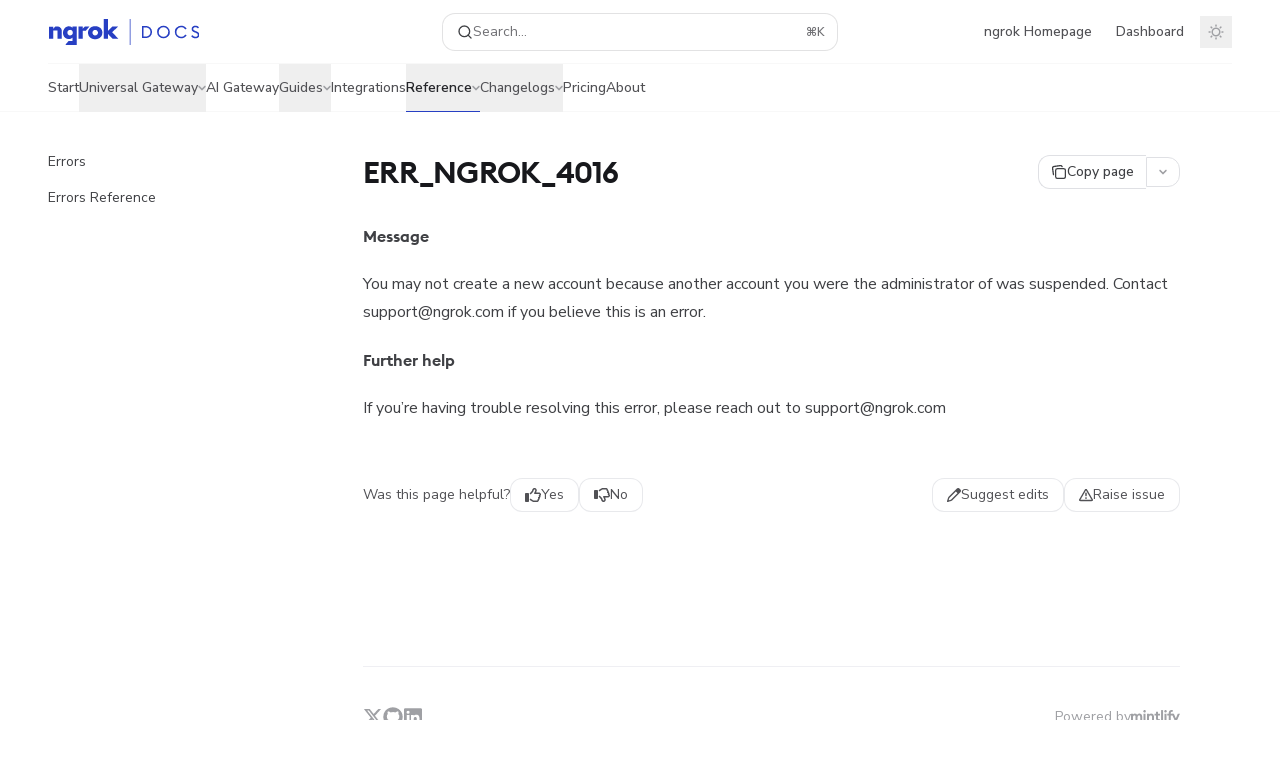

--- FILE ---
content_type: text/html; charset=utf-8
request_url: https://ngrok.com/docs/errors/err_ngrok_4016
body_size: 102126
content:
<!DOCTYPE html><html lang="en" class="__variable_ed9089 __variable_ea4744 dark" data-banner-state="visible" data-page-mode="none"><head><meta charSet="utf-8"/><meta name="viewport" content="width=device-width, initial-scale=1, maximum-scale=1, viewport-fit=cover"/><link rel="preload" href="/docs/_next/static/media/bb3ef058b751a6ad-s.p.woff2" as="font" crossorigin="" type="font/woff2"/><link rel="preload" href="/docs/_next/static/media/c4b700dcb2187787-s.p.woff2" as="font" crossorigin="" type="font/woff2"/><link rel="preload" href="/docs/_next/static/media/e4af272ccee01ff0-s.p.woff2" as="font" crossorigin="" type="font/woff2"/><link rel="preload" as="image" href="https://mintcdn.com/ngrok/FJFezi9BZTKXd5f_/logo/light.svg?fit=max&amp;auto=format&amp;n=FJFezi9BZTKXd5f_&amp;q=85&amp;s=676e1738a7b3cdff959d1e8d25c27397"/><link rel="preload" as="image" href="https://mintcdn.com/ngrok/FJFezi9BZTKXd5f_/logo/dark.svg?fit=max&amp;auto=format&amp;n=FJFezi9BZTKXd5f_&amp;q=85&amp;s=15222c13c60e8e1053d1adc91e0d403f"/><link rel="stylesheet" href="/docs/_next/static/css/dccf205210740a86.css?dpl=dpl_DoZVJCzy3hUoWK5s8Dw9XWSuBKnS" data-precedence="next"/><link rel="stylesheet" href="/docs/_next/static/css/93ae04b3d6755082.css?dpl=dpl_DoZVJCzy3hUoWK5s8Dw9XWSuBKnS" data-precedence="next"/><link rel="stylesheet" href="/docs/_next/static/css/5b8c8e3125ac4cdb.css?dpl=dpl_DoZVJCzy3hUoWK5s8Dw9XWSuBKnS" data-precedence="next"/><link rel="preload" as="script" fetchPriority="low" href="/docs/_next/static/chunks/webpack-ead36ab1a1ec528e.js?dpl=dpl_DoZVJCzy3hUoWK5s8Dw9XWSuBKnS"/><script src="/docs/_next/static/chunks/87c73c54-dd8d81ac9604067c.js?dpl=dpl_DoZVJCzy3hUoWK5s8Dw9XWSuBKnS" async=""></script><script src="/docs/_next/static/chunks/90018-bd735af4d81b5bc4.js?dpl=dpl_DoZVJCzy3hUoWK5s8Dw9XWSuBKnS" async=""></script><script src="/docs/_next/static/chunks/main-app-76ddd9525ef90e67.js?dpl=dpl_DoZVJCzy3hUoWK5s8Dw9XWSuBKnS" async=""></script><script src="/docs/_next/static/chunks/891cff7f-dcf0b8e94fd9e2cd.js?dpl=dpl_DoZVJCzy3hUoWK5s8Dw9XWSuBKnS" async=""></script><script src="/docs/_next/static/chunks/82431-a3e0a126611457bf.js?dpl=dpl_DoZVJCzy3hUoWK5s8Dw9XWSuBKnS" async=""></script><script src="/docs/_next/static/chunks/43881-67920a24b626c850.js?dpl=dpl_DoZVJCzy3hUoWK5s8Dw9XWSuBKnS" async=""></script><script src="/docs/_next/static/chunks/98816-4875194b6205382d.js?dpl=dpl_DoZVJCzy3hUoWK5s8Dw9XWSuBKnS" async=""></script><script src="/docs/_next/static/chunks/65328-3d54cd12f81740fc.js?dpl=dpl_DoZVJCzy3hUoWK5s8Dw9XWSuBKnS" async=""></script><script src="/docs/_next/static/chunks/19664-8ce43df6b74bea12.js?dpl=dpl_DoZVJCzy3hUoWK5s8Dw9XWSuBKnS" async=""></script><script src="/docs/_next/static/chunks/25930-9cac81983c97a230.js?dpl=dpl_DoZVJCzy3hUoWK5s8Dw9XWSuBKnS" async=""></script><script src="/docs/_next/static/chunks/30479-b07fa1b16940be02.js?dpl=dpl_DoZVJCzy3hUoWK5s8Dw9XWSuBKnS" async=""></script><script src="/docs/_next/static/chunks/app/error-c060937b45dcf8a0.js?dpl=dpl_DoZVJCzy3hUoWK5s8Dw9XWSuBKnS" async=""></script><script src="/docs/_next/static/chunks/cfdfcc00-442051842d4b5e4f.js?dpl=dpl_DoZVJCzy3hUoWK5s8Dw9XWSuBKnS" async=""></script><script src="/docs/_next/static/chunks/d30757c7-2d2105da33b688d0.js?dpl=dpl_DoZVJCzy3hUoWK5s8Dw9XWSuBKnS" async=""></script><script src="/docs/_next/static/chunks/21246-a76922653256bc59.js?dpl=dpl_DoZVJCzy3hUoWK5s8Dw9XWSuBKnS" async=""></script><script src="/docs/_next/static/chunks/26920-e0ffb490be5c02c6.js?dpl=dpl_DoZVJCzy3hUoWK5s8Dw9XWSuBKnS" async=""></script><script src="/docs/_next/static/chunks/70523-43da3b59f75962b1.js?dpl=dpl_DoZVJCzy3hUoWK5s8Dw9XWSuBKnS" async=""></script><script src="/docs/_next/static/chunks/68789-7a4ceb9f7da63351.js?dpl=dpl_DoZVJCzy3hUoWK5s8Dw9XWSuBKnS" async=""></script><script src="/docs/_next/static/chunks/46431-0613dff9a34a645e.js?dpl=dpl_DoZVJCzy3hUoWK5s8Dw9XWSuBKnS" async=""></script><script src="/docs/_next/static/chunks/73205-a2c167623badc97e.js?dpl=dpl_DoZVJCzy3hUoWK5s8Dw9XWSuBKnS" async=""></script><script src="/docs/_next/static/chunks/14224-92769a643dcd5e72.js?dpl=dpl_DoZVJCzy3hUoWK5s8Dw9XWSuBKnS" async=""></script><script src="/docs/_next/static/chunks/83667-96d468d2a9e97e66.js?dpl=dpl_DoZVJCzy3hUoWK5s8Dw9XWSuBKnS" async=""></script><script src="/docs/_next/static/chunks/86707-8bdf972b0fdc7fb1.js?dpl=dpl_DoZVJCzy3hUoWK5s8Dw9XWSuBKnS" async=""></script><script src="/docs/_next/static/chunks/70254-b98ffa8d11196306.js?dpl=dpl_DoZVJCzy3hUoWK5s8Dw9XWSuBKnS" async=""></script><script src="/docs/_next/static/chunks/app/%255Fsites/%5Bsubdomain%5D/(multitenant)/layout-090f2cb34444b56c.js?dpl=dpl_DoZVJCzy3hUoWK5s8Dw9XWSuBKnS" async=""></script><script src="/docs/_next/static/chunks/app/%255Fsites/%5Bsubdomain%5D/not-found-925637f4ed534041.js?dpl=dpl_DoZVJCzy3hUoWK5s8Dw9XWSuBKnS" async=""></script><script src="/docs/_next/static/chunks/app/%255Fsites/%5Bsubdomain%5D/error-5170d41fa0805672.js?dpl=dpl_DoZVJCzy3hUoWK5s8Dw9XWSuBKnS" async=""></script><script src="/docs/_next/static/chunks/25263-fa4095141b09cc5c.js?dpl=dpl_DoZVJCzy3hUoWK5s8Dw9XWSuBKnS" async=""></script><script src="/docs/_next/static/chunks/21822-e29962918e7d6320.js?dpl=dpl_DoZVJCzy3hUoWK5s8Dw9XWSuBKnS" async=""></script><script src="/docs/_next/static/chunks/app/%255Fsites/%5Bsubdomain%5D/(multitenant)/%5B%5B...slug%5D%5D/page-bbfa36333df4c4c3.js?dpl=dpl_DoZVJCzy3hUoWK5s8Dw9XWSuBKnS" async=""></script><script src="/docs/_next/static/chunks/64829-913e347b7ed128d2.js?dpl=dpl_DoZVJCzy3hUoWK5s8Dw9XWSuBKnS" async=""></script><script src="/docs/_next/static/chunks/app/%255Fsites/%5Bsubdomain%5D/(multitenant)/%40topbar/%5B%5B...slug%5D%5D/page-62e5d8fa611f08b0.js?dpl=dpl_DoZVJCzy3hUoWK5s8Dw9XWSuBKnS" async=""></script><meta name="next-size-adjust" content=""/><link rel="preload" href="https://assets.ngrok.com/fonts/euclid-square/EuclidSquare-Semibold-WebS.woff" as="font" type="font/woff" crossorigin="anonymous"/><link rel="preconnect" href="https://fonts.googleapis.com"/><link rel="preconnect" href="https://fonts.gstatic.com" crossorigin="anonymous"/><title>ERR_NGROK_4016 - ngrok documentation</title><meta name="application-name" content="ngrok documentation"/><meta name="generator" content="Mintlify"/><meta name="msapplication-config" content="/docs/_mintlify/favicons/ngrok/qFXbhSiM_l15xE3E/_generated/favicon/browserconfig.xml"/><meta name="apple-mobile-web-app-title" content="ngrok documentation"/><meta name="msapplication-TileColor" content="#273FC3"/><meta name="charset" content="utf-8"/><meta name="og:site_name" content="ngrok documentation"/><meta name="canonical" content="https://ngrok.com/docs/errors/err_ngrok_4016"/><link rel="canonical" href="https://ngrok.com/docs/errors/err_ngrok_4016"/><link rel="alternate" type="application/xml" href="/docs/sitemap.xml"/><meta property="og:title" content="ERR_NGROK_4016 - ngrok documentation"/><meta property="og:url" content="https://ngrok.com/docs/errors/err_ngrok_4016"/><meta property="og:image" content="https://ngrok.mintlify.app/_next/image?url=%2F_mintlify%2Fapi%2Fog%3Fdivision%3DDocumentation%26title%3DERR_NGROK_4016%26logoLight%3Dhttps%253A%252F%252Fmintcdn.com%252Fngrok%252FFJFezi9BZTKXd5f_%252Flogo%252Flight.svg%253Ffit%253Dmax%2526auto%253Dformat%2526n%253DFJFezi9BZTKXd5f_%2526q%253D85%2526s%253D676e1738a7b3cdff959d1e8d25c27397%26logoDark%3Dhttps%253A%252F%252Fmintcdn.com%252Fngrok%252FFJFezi9BZTKXd5f_%252Flogo%252Fdark.svg%253Ffit%253Dmax%2526auto%253Dformat%2526n%253DFJFezi9BZTKXd5f_%2526q%253D85%2526s%253D15222c13c60e8e1053d1adc91e0d403f%26primaryColor%3D%2523273FC3%26lightColor%3D%2523699AFC%26darkColor%3D%2523699AFC%26backgroundLight%3D%2523ffffff%26backgroundDark%3D%25230b0c10&amp;w=1200&amp;q=100"/><meta property="og:image:width" content="1200"/><meta property="og:image:height" content="630"/><meta property="og:type" content="website"/><meta name="twitter:card" content="summary_large_image"/><meta name="twitter:title" content="ERR_NGROK_4016 - ngrok documentation"/><meta name="twitter:image" content="https://ngrok.mintlify.app/_next/image?url=%2F_mintlify%2Fapi%2Fog%3Fdivision%3DDocumentation%26title%3DERR_NGROK_4016%26logoLight%3Dhttps%253A%252F%252Fmintcdn.com%252Fngrok%252FFJFezi9BZTKXd5f_%252Flogo%252Flight.svg%253Ffit%253Dmax%2526auto%253Dformat%2526n%253DFJFezi9BZTKXd5f_%2526q%253D85%2526s%253D676e1738a7b3cdff959d1e8d25c27397%26logoDark%3Dhttps%253A%252F%252Fmintcdn.com%252Fngrok%252FFJFezi9BZTKXd5f_%252Flogo%252Fdark.svg%253Ffit%253Dmax%2526auto%253Dformat%2526n%253DFJFezi9BZTKXd5f_%2526q%253D85%2526s%253D15222c13c60e8e1053d1adc91e0d403f%26primaryColor%3D%2523273FC3%26lightColor%3D%2523699AFC%26darkColor%3D%2523699AFC%26backgroundLight%3D%2523ffffff%26backgroundDark%3D%25230b0c10&amp;w=1200&amp;q=100"/><meta name="twitter:image:width" content="1200"/><meta name="twitter:image:height" content="630"/><link rel="apple-touch-icon" href="/docs/_mintlify/favicons/ngrok/qFXbhSiM_l15xE3E/_generated/favicon/apple-touch-icon.png" type="image/png" sizes="180x180"/><link rel="icon" href="/docs/_mintlify/favicons/ngrok/qFXbhSiM_l15xE3E/_generated/favicon/favicon-16x16.png" type="image/png" sizes="16x16" media="(prefers-color-scheme: light)"/><link rel="icon" href="/docs/_mintlify/favicons/ngrok/qFXbhSiM_l15xE3E/_generated/favicon/favicon-32x32.png" type="image/png" sizes="32x32" media="(prefers-color-scheme: light)"/><link rel="shortcut icon" href="/docs/_mintlify/favicons/ngrok/qFXbhSiM_l15xE3E/_generated/favicon/favicon.ico" type="image/x-icon" media="(prefers-color-scheme: light)"/><link rel="icon" href="/docs/_mintlify/favicons/ngrok/qFXbhSiM_l15xE3E/_generated/favicon-dark/favicon-16x16.png" type="image/png" sizes="16x16" media="(prefers-color-scheme: dark)"/><link rel="icon" href="/docs/_mintlify/favicons/ngrok/qFXbhSiM_l15xE3E/_generated/favicon-dark/favicon-32x32.png" type="image/png" sizes="32x32" media="(prefers-color-scheme: dark)"/><link rel="shortcut icon" href="/docs/_mintlify/favicons/ngrok/qFXbhSiM_l15xE3E/_generated/favicon-dark/favicon.ico" type="image/x-icon" media="(prefers-color-scheme: dark)"/><script type="text/javascript">(function(a,b){try{let c=document.getElementById("banner")?.innerText;if(c){for(let d=0;d<localStorage.length;d++){let e=localStorage.key(d);if(e?.endsWith(a)&&localStorage.getItem(e)===c)return void document.documentElement.setAttribute(b,"hidden")}document.documentElement.setAttribute(b,"visible");return}for(let c=0;c<localStorage.length;c++){let d=localStorage.key(c);if(d?.endsWith(a)&&localStorage.getItem(d))return void document.documentElement.setAttribute(b,"hidden")}document.documentElement.setAttribute(b,"visible")}catch(a){document.documentElement.setAttribute(b,"hidden")}})(
  "bannerDismissed",
  "data-banner-state",
)</script><script src="/docs/_next/static/chunks/polyfills-42372ed130431b0a.js?dpl=dpl_DoZVJCzy3hUoWK5s8Dw9XWSuBKnS" noModule=""></script></head><body><div hidden=""><!--$--><!--/$--></div><script>((a,b,c,d,e,f,g,h)=>{let i=document.documentElement,j=["light","dark"];function k(b){var c;(Array.isArray(a)?a:[a]).forEach(a=>{let c="class"===a,d=c&&f?e.map(a=>f[a]||a):e;c?(i.classList.remove(...d),i.classList.add(f&&f[b]?f[b]:b)):i.setAttribute(a,b)}),c=b,h&&j.includes(c)&&(i.style.colorScheme=c)}if(d)k(d);else try{let a=localStorage.getItem(b)||c,d=g&&"system"===a?window.matchMedia("(prefers-color-scheme: dark)").matches?"dark":"light":a;k(d)}catch(a){}})("class","isDarkMode","system",null,["dark","light","true","false","system"],{"true":"dark","false":"light","dark":"dark","light":"light"},true,true)</script><script>(self.__next_s=self.__next_s||[]).push([0,{"children":"(function j(a,b,c,d,e){try{let f,g,h=[];try{h=window.location.pathname.split(\"/\").filter(a=>\"\"!==a&&\"global\"!==a).slice(0,2)}catch{h=[]}let i=h.find(a=>c.includes(a)),j=[];for(let c of(i?j.push(i):j.push(b),j.push(\"global\"),j)){if(!c)continue;let b=a[c];if(b?.content){f=b.content,g=c;break}}if(!f)return void document.documentElement.setAttribute(d,\"hidden\");let k=!0,l=0;for(;l<localStorage.length;){let a=localStorage.key(l);if(l++,!a?.endsWith(e))continue;let b=localStorage.getItem(a);if(b&&b===f){k=!1;break}g&&(a.startsWith(`lang:${g}_`)||!a.startsWith(\"lang:\"))&&(localStorage.removeItem(a),l--)}document.documentElement.setAttribute(d,k?\"visible\":\"hidden\")}catch(a){console.error(a),document.documentElement.setAttribute(d,\"hidden\")}})(\n  {},\n  \"en\",\n  [],\n  \"data-banner-state\",\n  \"bannerDismissed\",\n)","id":"_mintlify-banner-script"}])</script><style>@font-face {
  font-family: 'EuclidSquareSemiBold';
  src: url('https://assets.ngrok.com/fonts/euclid-square/EuclidSquare-Semibold-WebS.woff') format('woff');
  font-weight: undefined;
  font-display: swap;
}</style><link href="https://fonts.googleapis.com/css2?family=Nunito+Sans:ital,wght@0,400;0,500;0,600;0,700;0,800;1,400;1,500;1,600;1,700;1,800&amp;display=swap" rel="stylesheet"/><style>:root {
  --font-family-headings-custom: "EuclidSquareSemiBold", -apple-system, BlinkMacSystemFont, "Segoe UI", system-ui, sans-serif;
  
  --font-family-body-custom: "Nunito Sans", -apple-system, BlinkMacSystemFont, "Segoe UI", system-ui, sans-serif;
  
}</style><style>:root {
    --primary: 39 63 195;
    --primary-light: 105 154 252;
    --primary-dark: 105 154 252;
    --tooltip-foreground: 255 255 255;
    --background-light: 255 255 255;
    --background-dark: 11 12 16;
    --gray-50: 244 244 248;
    --gray-100: 239 239 243;
    --gray-200: 223 224 228;
    --gray-300: 207 207 211;
    --gray-400: 159 160 164;
    --gray-500: 113 113 117;
    --gray-600: 81 81 85;
    --gray-700: 63 64 68;
    --gray-800: 38 39 43;
    --gray-900: 23 24 28;
    --gray-950: 11 12 16;
  }</style><div class="relative antialiased text-gray-500 dark:text-gray-400"><script>(self.__next_s=self.__next_s||[]).push([0,{"suppressHydrationWarning":true,"children":"(function(a,b,c,d){var e;let f,g=\"mint\"===d||\"linden\"===d?\"sidebar\":\"sidebar-content\",h=(e=d,f=\"navbar-transition\",\"maple\"===e&&(f+=\"-maple\"),\"willow\"===e&&(f+=\"-willow\"),f);function i(){document.documentElement.classList.add(\"lg:[--scroll-mt:9.5rem]\")}function j(a){document.getElementById(g)?.style.setProperty(\"top\",`${a}rem`)}function k(a){document.getElementById(g)?.style.setProperty(\"height\",`calc(100vh - ${a}rem)`)}function l(a,b){!a&&b||a&&!b?(i(),document.documentElement.classList.remove(\"lg:[--scroll-mt:12rem]\")):a&&b&&(document.documentElement.classList.add(\"lg:[--scroll-mt:12rem]\"),document.documentElement.classList.remove(\"lg:[--scroll-mt:9.5rem]\"))}let m=document.documentElement.getAttribute(\"data-banner-state\"),n=null!=m?\"visible\"===m:b;switch(d){case\"mint\":j(c),l(a,n);break;case\"palm\":case\"aspen\":j(c),k(c),l(a,n);break;case\"linden\":j(c),n&&i();break;case\"almond\":document.documentElement.style.setProperty(\"--scroll-mt\",\"2.5rem\"),j(c),k(c)}let o=function(){let a=document.createElement(\"style\");return a.appendChild(document.createTextNode(\"*,*::before,*::after{-webkit-transition:none!important;-moz-transition:none!important;-o-transition:none!important;-ms-transition:none!important;transition:none!important}\")),document.head.appendChild(a),function(){window.getComputedStyle(document.body),setTimeout(()=>{document.head.removeChild(a)},1)}}();(\"requestAnimationFrame\"in globalThis?requestAnimationFrame:setTimeout)(()=>{let a;a=!1,a=window.scrollY>50,document.getElementById(h)?.setAttribute(\"data-is-opaque\",`${!!a}`),o()})})(\n  true,\n  false,\n  (function m(a,b,c){let d=document.documentElement.getAttribute(\"data-banner-state\"),e=2.5*!!(null!=d?\"visible\"===d:b),f=3*!!a,g=4,h=e+g+f;switch(c){case\"mint\":case\"palm\":break;case\"aspen\":f=2.5*!!a,g=3.5,h=e+f+g;break;case\"linden\":g=4,h=e+g;break;case\"almond\":g=3.5,h=e+g}return h})(true, false, \"mint\"),\n  \"mint\",\n)","id":"_mintlify-scroll-top-script"}])</script><noscript><iframe src="https://www.googletagmanager.com/ns.html?id=GTM-P4F37ZW" height="0" width="0" style="display:none;visibility:hidden"></iframe></noscript><a href="#content-area" class="sr-only focus:not-sr-only focus:fixed focus:top-2 focus:left-2 focus:z-50 focus:p-2 focus:text-sm focus:bg-background-light dark:focus:bg-background-dark focus:rounded-md focus:outline-primary dark:focus:outline-primary-light">Skip to main content</a><div class="max-lg:contents lg:flex lg:w-full"><div class="max-lg:contents lg:flex-1 lg:min-w-0 lg:overflow-x-clip"><div id="navbar" class="z-30 fixed lg:sticky top-0 w-full peer is-not-custom peer is-not-center peer is-wide peer is-not-frame"><div id="navbar-transition" class="absolute w-full h-full backdrop-blur flex-none transition-colors duration-500 border-b border-gray-500/5 dark:border-gray-300/[0.06] data-[is-opaque=true]:bg-background-light data-[is-opaque=true]:supports-backdrop-blur:bg-background-light/95 data-[is-opaque=true]:dark:bg-background-dark/75 data-[is-opaque=false]:supports-backdrop-blur:bg-background-light/60 data-[is-opaque=false]:dark:bg-transparent" data-is-opaque="false"></div><div class="max-w-8xl mx-auto relative"><div><div class="relative"><div class="flex items-center lg:px-12 h-16 min-w-0 mx-4 lg:mx-0"><div class="h-full relative flex-1 flex items-center gap-x-4 min-w-0 border-b border-gray-500/5 dark:border-gray-300/[0.06]"><div class="flex-1 flex items-center gap-x-4"><a class="" href="https://ngrok.com/docs"><span class="sr-only">ngrok documentation<!-- --> home page</span><img class="nav-logo w-auto h-7 relative object-contain block dark:hidden" src="https://mintcdn.com/ngrok/FJFezi9BZTKXd5f_/logo/light.svg?fit=max&amp;auto=format&amp;n=FJFezi9BZTKXd5f_&amp;q=85&amp;s=676e1738a7b3cdff959d1e8d25c27397" alt="light logo"/><img class="nav-logo w-auto h-7 relative object-contain hidden dark:block" src="https://mintcdn.com/ngrok/FJFezi9BZTKXd5f_/logo/dark.svg?fit=max&amp;auto=format&amp;n=FJFezi9BZTKXd5f_&amp;q=85&amp;s=15222c13c60e8e1053d1adc91e0d403f" alt="dark logo"/></a><div class="hidden lg:flex items-center gap-x-2"></div></div><div class="relative hidden lg:flex items-center flex-1 z-20 justify-center"><button type="button" class="flex pointer-events-auto rounded-xl w-full items-center text-sm leading-6 h-9 pl-3.5 pr-3 text-gray-500 dark:text-white/50 bg-background-light dark:bg-background-dark dark:brightness-[1.1] dark:ring-1 dark:hover:brightness-[1.25] ring-1 ring-gray-400/30 hover:ring-gray-600/30 dark:ring-gray-600/30 dark:hover:ring-gray-500/30 justify-between truncate gap-2 min-w-[43px]" id="search-bar-entry" aria-label="Open search"><div class="flex items-center gap-2 min-w-[42px]"><svg xmlns="http://www.w3.org/2000/svg" width="16" height="16" viewBox="0 0 24 24" fill="none" stroke="currentColor" stroke-width="2" stroke-linecap="round" stroke-linejoin="round" class="lucide lucide-search min-w-4 flex-none text-gray-700 hover:text-gray-800 dark:text-gray-400 hover:dark:text-gray-200"><circle cx="11" cy="11" r="8"></circle><path d="m21 21-4.3-4.3"></path></svg><div class="truncate min-w-0">Search...</div></div><span class="flex-none text-xs font-semibold">⌘<!-- -->K</span></button></div><div class="flex-1 relative hidden lg:flex items-center ml-auto justify-end space-x-4"><nav class="text-sm"><ul class="flex space-x-6 items-center"><li class="navbar-link"><a href="https://ngrok.com/" class="flex items-center gap-1.5 whitespace-nowrap font-medium text-gray-600 hover:text-gray-900 dark:text-gray-400 dark:hover:text-gray-300" target="_blank">ngrok Homepage</a></li><li class="navbar-link"><a href="https://dashboard.ngrok.com/" class="flex items-center gap-1.5 whitespace-nowrap font-medium text-gray-600 hover:text-gray-900 dark:text-gray-400 dark:hover:text-gray-300" target="_blank">Dashboard</a></li></ul></nav><div class="flex items-center"><button class="group p-2 flex items-center justify-center" aria-label="Toggle dark mode"><svg width="16" height="16" viewBox="0 0 16 16" fill="none" stroke="currentColor" xmlns="http://www.w3.org/2000/svg" class="h-4 w-4 block text-gray-400 dark:hidden group-hover:text-gray-600"><g clip-path="url(#clip0_2880_7340)"><path d="M8 1.11133V2.00022" stroke-width="1.5" stroke-linecap="round" stroke-linejoin="round"></path><path d="M12.8711 3.12891L12.2427 3.75735" stroke-width="1.5" stroke-linecap="round" stroke-linejoin="round"></path><path d="M14.8889 8H14" stroke-width="1.5" stroke-linecap="round" stroke-linejoin="round"></path><path d="M12.8711 12.8711L12.2427 12.2427" stroke-width="1.5" stroke-linecap="round" stroke-linejoin="round"></path><path d="M8 14.8889V14" stroke-width="1.5" stroke-linecap="round" stroke-linejoin="round"></path><path d="M3.12891 12.8711L3.75735 12.2427" stroke-width="1.5" stroke-linecap="round" stroke-linejoin="round"></path><path d="M1.11133 8H2.00022" stroke-width="1.5" stroke-linecap="round" stroke-linejoin="round"></path><path d="M3.12891 3.12891L3.75735 3.75735" stroke-width="1.5" stroke-linecap="round" stroke-linejoin="round"></path><path d="M8.00043 11.7782C10.0868 11.7782 11.7782 10.0868 11.7782 8.00043C11.7782 5.91402 10.0868 4.22266 8.00043 4.22266C5.91402 4.22266 4.22266 5.91402 4.22266 8.00043C4.22266 10.0868 5.91402 11.7782 8.00043 11.7782Z" stroke-width="1.5" stroke-linecap="round" stroke-linejoin="round"></path></g><defs><clipPath id="clip0_2880_7340"><rect width="16" height="16" fill="white"></rect></clipPath></defs></svg><svg xmlns="http://www.w3.org/2000/svg" width="24" height="24" viewBox="0 0 24 24" fill="none" stroke="currentColor" stroke-width="2" stroke-linecap="round" stroke-linejoin="round" class="lucide lucide-moon h-4 w-4 hidden dark:block text-gray-500 dark:group-hover:text-gray-300"><path d="M12 3a6 6 0 0 0 9 9 9 9 0 1 1-9-9Z"></path></svg></button></div></div><div class="flex lg:hidden items-center gap-3"><button type="button" class="text-gray-500 w-8 h-8 flex items-center justify-center hover:text-gray-600 dark:text-gray-400 dark:hover:text-gray-300" id="search-bar-entry-mobile" aria-label="Open search"><span class="sr-only">Search...</span><svg class="h-4 w-4 bg-gray-500 dark:bg-gray-400 hover:bg-gray-600 dark:hover:bg-gray-300" style="-webkit-mask-image:url(https://d3gk2c5xim1je2.cloudfront.net/v7.1.0/solid/magnifying-glass.svg);-webkit-mask-repeat:no-repeat;-webkit-mask-position:center;mask-image:url(https://d3gk2c5xim1je2.cloudfront.net/v7.1.0/solid/magnifying-glass.svg);mask-repeat:no-repeat;mask-position:center"></svg></button><button aria-label="More actions" class="h-7 w-5 flex items-center justify-end"><svg class="h-4 w-4 bg-gray-500 dark:bg-gray-400 hover:bg-gray-600 dark:hover:bg-gray-300" style="-webkit-mask-image:url(https://d3gk2c5xim1je2.cloudfront.net/v7.1.0/solid/ellipsis-vertical.svg);-webkit-mask-repeat:no-repeat;-webkit-mask-position:center;mask-image:url(https://d3gk2c5xim1je2.cloudfront.net/v7.1.0/solid/ellipsis-vertical.svg);mask-repeat:no-repeat;mask-position:center"></svg></button></div></div></div><button type="button" class="flex items-center h-14 py-4 px-5 lg:hidden focus:outline-0 w-full text-left"><div class="text-gray-500 hover:text-gray-600 dark:text-gray-400 dark:hover:text-gray-300"><span class="sr-only">Navigation</span><svg class="h-4" fill="currentColor" xmlns="http://www.w3.org/2000/svg" viewBox="0 0 448 512"><path d="M0 96C0 78.3 14.3 64 32 64H416c17.7 0 32 14.3 32 32s-14.3 32-32 32H32C14.3 128 0 113.7 0 96zM0 256c0-17.7 14.3-32 32-32H416c17.7 0 32 14.3 32 32s-14.3 32-32 32H32c-17.7 0-32-14.3-32-32zM448 416c0 17.7-14.3 32-32 32H32c-17.7 0-32-14.3-32-32s14.3-32 32-32H416c17.7 0 32 14.3 32 32z"></path></svg></div><div class="ml-4 flex text-sm leading-6 whitespace-nowrap min-w-0 space-x-3 overflow-hidden"><div class="font-semibold text-gray-900 truncate dark:text-gray-200 min-w-0 flex-1">ERR_NGROK_4016</div></div></button></div><div class="hidden lg:flex px-12 h-12"><div class="nav-tabs h-full flex text-sm gap-x-6"><a class="link nav-tabs-item group relative h-full gap-2 flex items-center font-medium text-gray-600 dark:text-gray-400 hover:text-gray-800 dark:hover:text-gray-300" href="/docs/start">Start<div class="absolute bottom-0 h-[1.5px] w-full left-0 group-hover:bg-gray-200 dark:group-hover:bg-gray-700"></div></a><button type="button" id="radix-_R_adbsnpfcpt5qbsnpfdb_" aria-haspopup="menu" aria-expanded="false" data-state="closed" class="nav-tabs-item group relative h-full gap-2 flex items-center focus:outline-0"><div class="flex items-center gap-2 font-medium text-gray-600 dark:text-gray-400 hover:text-gray-800 dark:hover:text-gray-300">Universal Gateway<svg width="8" height="24" viewBox="0 -9 3 24" class="transition-transform overflow-visible text-gray-400 dark:text-gray-600 group-hover:text-gray-600 dark:group-hover:text-gray-400 rotate-90"><path d="M0 0L3 3L0 6" fill="none" stroke="currentColor" stroke-width="1.5" stroke-linecap="round"></path></svg></div><div class="absolute bottom-0 h-[1.5px] w-full group-hover:bg-gray-200 dark:group-hover:bg-gray-700"></div></button><a class="link nav-tabs-item group relative h-full gap-2 flex items-center font-medium text-gray-600 dark:text-gray-400 hover:text-gray-800 dark:hover:text-gray-300" href="/docs/ai-gateway/overview">AI Gateway<div class="absolute bottom-0 h-[1.5px] w-full left-0 group-hover:bg-gray-200 dark:group-hover:bg-gray-700"></div></a><button type="button" id="radix-_R_idbsnpfcpt5qbsnpfdb_" aria-haspopup="menu" aria-expanded="false" data-state="closed" class="nav-tabs-item group relative h-full gap-2 flex items-center focus:outline-0"><div class="flex items-center gap-2 font-medium text-gray-600 dark:text-gray-400 hover:text-gray-800 dark:hover:text-gray-300">Guides<svg width="8" height="24" viewBox="0 -9 3 24" class="transition-transform overflow-visible text-gray-400 dark:text-gray-600 group-hover:text-gray-600 dark:group-hover:text-gray-400 rotate-90"><path d="M0 0L3 3L0 6" fill="none" stroke="currentColor" stroke-width="1.5" stroke-linecap="round"></path></svg></div><div class="absolute bottom-0 h-[1.5px] w-full group-hover:bg-gray-200 dark:group-hover:bg-gray-700"></div></button><a class="link nav-tabs-item group relative h-full gap-2 flex items-center font-medium text-gray-600 dark:text-gray-400 hover:text-gray-800 dark:hover:text-gray-300" href="/docs/integrations">Integrations<div class="absolute bottom-0 h-[1.5px] w-full left-0 group-hover:bg-gray-200 dark:group-hover:bg-gray-700"></div></a><button type="button" id="radix-_R_qdbsnpfcpt5qbsnpfdb_" aria-haspopup="menu" aria-expanded="false" data-state="closed" class="nav-tabs-item group relative h-full gap-2 flex items-center focus:outline-0 text-gray-800 dark:text-gray-200 font-semibold"><div class="flex items-center gap-2 hover:text-gray-800 dark:hover:text-gray-300 text-gray-800 dark:text-gray-200 font-semibold">Reference<svg width="8" height="24" viewBox="0 -9 3 24" class="transition-transform overflow-visible text-gray-400 dark:text-gray-600 group-hover:text-gray-600 dark:group-hover:text-gray-400 rotate-90"><path d="M0 0L3 3L0 6" fill="none" stroke="currentColor" stroke-width="1.5" stroke-linecap="round"></path></svg></div><div class="absolute bottom-0 h-[1.5px] w-full bg-primary dark:bg-primary-light"></div></button><button type="button" id="radix-_R_udbsnpfcpt5qbsnpfdb_" aria-haspopup="menu" aria-expanded="false" data-state="closed" class="nav-tabs-item group relative h-full gap-2 flex items-center focus:outline-0"><div class="flex items-center gap-2 font-medium text-gray-600 dark:text-gray-400 hover:text-gray-800 dark:hover:text-gray-300">Changelogs<svg width="8" height="24" viewBox="0 -9 3 24" class="transition-transform overflow-visible text-gray-400 dark:text-gray-600 group-hover:text-gray-600 dark:group-hover:text-gray-400 rotate-90"><path d="M0 0L3 3L0 6" fill="none" stroke="currentColor" stroke-width="1.5" stroke-linecap="round"></path></svg></div><div class="absolute bottom-0 h-[1.5px] w-full group-hover:bg-gray-200 dark:group-hover:bg-gray-700"></div></button><a class="link nav-tabs-item group relative h-full gap-2 flex items-center font-medium text-gray-600 dark:text-gray-400 hover:text-gray-800 dark:hover:text-gray-300" href="/docs/pricing-limits">Pricing<div class="absolute bottom-0 h-[1.5px] w-full left-0 group-hover:bg-gray-200 dark:group-hover:bg-gray-700"></div></a><a class="link nav-tabs-item group relative h-full gap-2 flex items-center font-medium text-gray-600 dark:text-gray-400 hover:text-gray-800 dark:hover:text-gray-300" href="/docs/what-is-ngrok">About<div class="absolute bottom-0 h-[1.5px] w-full left-0 group-hover:bg-gray-200 dark:group-hover:bg-gray-700"></div></a></div></div></div></div><span hidden="" style="position:fixed;top:1px;left:1px;width:1px;height:0;padding:0;margin:-1px;overflow:hidden;clip:rect(0, 0, 0, 0);white-space:nowrap;border-width:0;display:none"></span></div><div class="peer-[.is-not-center]:max-w-8xl peer-[.is-center]:max-w-3xl peer-[.is-not-custom]:px-4 peer-[.is-not-custom]:mx-auto peer-[.is-not-custom]:lg:px-8 peer-[.is-wide]:[&amp;&gt;div:last-child]:max-w-6xl peer-[.is-custom]:contents peer-[.is-custom]:[&amp;&gt;div:first-child]:!hidden peer-[.is-custom]:[&amp;&gt;div:first-child]:sm:!hidden peer-[.is-custom]:[&amp;&gt;div:first-child]:md:!hidden peer-[.is-custom]:[&amp;&gt;div:first-child]:lg:!hidden peer-[.is-custom]:[&amp;&gt;div:first-child]:xl:!hidden peer-[.is-center]:[&amp;&gt;div:first-child]:!hidden peer-[.is-center]:[&amp;&gt;div:first-child]:sm:!hidden peer-[.is-center]:[&amp;&gt;div:first-child]:md:!hidden peer-[.is-center]:[&amp;&gt;div:first-child]:lg:!hidden peer-[.is-center]:[&amp;&gt;div:first-child]:xl:!hidden"><div class="z-20 hidden lg:block fixed bottom-0 right-auto w-[18rem]" id="sidebar" style="top:7rem"><div class="absolute inset-0 z-10 stable-scrollbar-gutter overflow-auto pr-8 pb-10" id="sidebar-content"><div class="relative lg:text-sm lg:leading-6"><div class="sticky top-0 h-8 z-10 bg-gradient-to-b from-background-light dark:from-background-dark"></div><div id="navigation-items"><ul class="sidebar-group"><li id="/errors" class="relative scroll-m-4 first:scroll-m-20" data-title="Errors"><a class="group flex items-center pr-3 py-1.5 cursor-pointer gap-x-3 text-left break-words hyphens-auto rounded-xl w-full outline-offset-[-1px] hover:bg-gray-600/5 dark:hover:bg-gray-200/5 text-gray-700 hover:text-gray-900 dark:text-gray-400 dark:hover:text-gray-300" style="padding-left:1rem" href="/docs/errors"><div class="flex-1 flex items-center space-x-2.5"><div class="">Errors</div></div></a></li></ul><ul class="sidebar-group"><li id="/errors/reference" class="relative scroll-m-4 first:scroll-m-20" data-title="Errors Reference"><a class="group flex items-center pr-3 py-1.5 cursor-pointer gap-x-3 text-left rounded-xl w-full outline-offset-[-1px] hover:bg-gray-600/5 dark:hover:bg-gray-200/5 text-gray-700 hover:text-gray-900 dark:text-gray-400 dark:hover:text-gray-300" style="padding-left:1rem" href="/docs/errors/reference"><div class="flex-1 flex items-center space-x-2.5"><div class="">Errors Reference</div></div></a></li></ul></div></div></div></div><div id="content-container"><script>(self.__next_s=self.__next_s||[]).push([0,{"children":"document.documentElement.setAttribute('data-page-mode', 'wide');","id":"_mintlify-page-mode-script"}])</script><script>(self.__next_s=self.__next_s||[]).push([0,{"suppressHydrationWarning":true,"children":"(function n(a,b){if(!document.getElementById(\"footer\")?.classList.contains(\"advanced-footer\")||\"maple\"===b||\"willow\"===b||\"almond\"===b)return;let c=document.documentElement.getAttribute(\"data-page-mode\"),d=document.getElementById(\"navbar\"),e=document.getElementById(\"navigation-items\"),f=document.getElementById(\"sidebar\"),g=document.getElementById(\"footer\"),h=document.getElementById(\"table-of-contents-content\"),i=(e?.clientHeight??0)+16*a+32*(\"mint\"===b||\"linden\"===b);if(!g||\"center\"===c)return;let j=g.getBoundingClientRect().top,k=window.innerHeight-j;f&&e&&(i>j?(f.style.top=`-${k}px`,f.style.height=`${window.innerHeight}px`):(f.style.top=`${a}rem`,f.style.height=\"auto\")),h&&d&&(k>0?h.style.top=\"custom\"===c?`${d.clientHeight-k}px`:`${40+d.clientHeight-k}px`:h.style.top=\"\")})(\n  (function m(a,b,c){let d=document.documentElement.getAttribute(\"data-banner-state\"),e=2.5*!!(null!=d?\"visible\"===d:b),f=3*!!a,g=4,h=e+g+f;switch(c){case\"mint\":case\"palm\":break;case\"aspen\":f=2.5*!!a,g=3.5,h=e+f+g;break;case\"linden\":g=4,h=e+g;break;case\"almond\":g=3.5,h=e+g}return h})(true, false, \"mint\"),\n  \"mint\",\n)","id":"_mintlify-footer-and-sidebar-scroll-script"}])</script><span class="fixed inset-0 bg-background-light dark:bg-background-dark -z-10 pointer-events-none" id="almond-background-color"></span><style data-custom-css-index="0" data-custom-css-path="style.css">/* Custom CSS for tooltip styling */
.tooltip {
	font-weight: bold;
	text-decoration: none !important;
	position: relative;
}

.tooltip::after {
	content: "";
	position: absolute;
	bottom: 0;
	left: 0;
	width: 100%;
	height: 1px;
	border-bottom: 1px dotted rgba(0, 0, 0, 0.8);
}

/* Light mode - black text with 80% opacity */
:root .tooltip,
[data-theme="light"] .tooltip,
.light .tooltip {
	color: rgba(0, 0, 0, 0.8);
}

:root .tooltip::after,
[data-theme="light"] .tooltip::after,
.light .tooltip::after {
	border-bottom-color: rgba(0, 0, 0, 0.8);
}

/* Dark mode - white text with 80% opacity */
[data-theme="dark"] .tooltip,
.dark .tooltip {
	color: rgba(255, 255, 255, 0.8);
}

[data-theme="dark"] .tooltip::after,
.dark .tooltip::after {
	border-bottom-color: rgba(255, 255, 255, 0.8);
}

/* Alternative selectors for different theme implementations */
@media (prefers-color-scheme: light) {
	.tooltip {
		color: rgba(0, 0, 0, 0.8);
	}
	.tooltip::after {
		border-bottom-color: rgba(0, 0, 0, 0.8);
	}
}

@media (prefers-color-scheme: dark) {
	.tooltip {
		color: rgba(255, 255, 255, 0.8);
	}
	.tooltip::after {
		border-bottom-color: rgba(255, 255, 255, 0.8);
	}
}

/* Word wrap for code and pre elements in table cells */
td pre,
td code {
	word-wrap: break-word;
	overflow-wrap: break-word;
	word-break: break-word;
}

td pre {
	white-space: pre-wrap;
}

/* Increase width of table cells containing code to reduce aggressive wrapping */
td:has(pre),
td:has(code) {
	min-width: 240px;
	width: auto;
}

/* Alternative fallback for browsers without :has() support */
td pre {
	min-width: 200px;
}

td code {
	min-width: 150px;
}

/* IBM Plex Mono font for code blocks */
@font-face {
	font-family: "IBM Plex Mono";
	src: url("https://assets.ngrok.com/fonts/ibm-plex-mono/IBMPlexMono-Text.woff")
		format("woff");
	font-weight: 400;
	font-style: normal;
	font-display: swap;
}

@font-face {
	font-family: "IBM Plex Mono";
	src: url("https://assets.ngrok.com/fonts/ibm-plex-mono/IBMPlexMono-TextItalic.woff")
		format("woff");
	font-weight: 400;
	font-style: italic;
	font-display: swap;
}

@font-face {
	font-family: "IBM Plex Mono";
	src: url("https://assets.ngrok.com/fonts/ibm-plex-mono/IBMPlexMono-SemiBold.woff")
		format("woff");
	font-weight: 600;
	font-style: normal;
	font-display: swap;
}

@font-face {
	font-family: "IBM Plex Mono";
	src: url("https://assets.ngrok.com/fonts/ibm-plex-mono/IBMPlexMono-SemiBoldItalic.woff")
		format("woff");
	font-weight: 600;
	font-style: italic;
	font-display: swap;
}

/* Apply IBM Plex Mono to code elements */
code,
pre,
pre code,
.hljs,
.token {
	font-family: "IBM Plex Mono", "Courier New", monospace !important;
}
</style><div class="flex flex-row-reverse gap-12 box-border w-full pt-40 lg:pt-10"><div class="relative grow box-border flex-col w-full mx-auto px-1 lg:pl-[23.7rem] lg:-ml-12 xl:w-[calc(100%-19rem)] xl:min-w-full" id="content-area"><header id="header" class="relative"><div class="mt-0.5 space-y-2.5"><div class="flex flex-col sm:flex-row items-start sm:items-center relative gap-2 min-w-0"><h1 id="page-title" class="text-2xl sm:text-3xl font-bold text-gray-900 tracking-tight dark:text-gray-200 [overflow-wrap:anywhere] break-all">ERR_NGROK_4016</h1><div id="page-context-menu" class="items-center shrink-0 min-w-[156px] justify-end ml-auto sm:flex hidden"><button id="page-context-menu-button" class="rounded-l-xl px-3 text-gray-700 dark:text-gray-300 py-1.5 border border-gray-200 dark:border-white/[0.07] bg-background-light dark:bg-background-dark hover:bg-gray-600/5 dark:hover:bg-gray-200/5 border-r-0" aria-label="Copy page"><div class="flex items-center gap-2 text-sm text-center font-medium"><svg width="18" height="18" viewBox="0 0 18 18" fill="none" xmlns="http://www.w3.org/2000/svg" class="w-4 h-4"><path d="M14.25 5.25H7.25C6.14543 5.25 5.25 6.14543 5.25 7.25V14.25C5.25 15.3546 6.14543 16.25 7.25 16.25H14.25C15.3546 16.25 16.25 15.3546 16.25 14.25V7.25C16.25 6.14543 15.3546 5.25 14.25 5.25Z" stroke="currentColor" stroke-width="1.5" stroke-linecap="round" stroke-linejoin="round"></path><path d="M2.80103 11.998L1.77203 5.07397C1.61003 3.98097 2.36403 2.96397 3.45603 2.80197L10.38 1.77297C11.313 1.63397 12.19 2.16297 12.528 3.00097" stroke="currentColor" stroke-width="1.5" stroke-linecap="round" stroke-linejoin="round"></path></svg><span>Copy page</span></div></button><button class="group disabled:pointer-events-none [&amp;&gt;span]:line-clamp-1 overflow-hidden group flex items-center py-0.5 gap-1 text-sm text-gray-950/50 dark:text-white/50 group-hover:text-gray-950/70 dark:group-hover:text-white/70 rounded-none rounded-r-xl border px-3 border-gray-200 aspect-square dark:border-white/[0.07] bg-background-light dark:bg-background-dark hover:bg-gray-600/5 dark:hover:bg-gray-200/5" aria-label="More actions" type="button" id="radix-_R_1e8r5fiupkpt5qbsnpfdb_" aria-haspopup="menu" aria-expanded="false" data-state="closed"><svg width="8" height="24" viewBox="0 -9 3 24" class="transition-transform text-gray-400 overflow-visible group-hover:text-gray-600 dark:text-gray-600 dark:group-hover:text-gray-400 rotate-90"><path d="M0 0L3 3L0 6" fill="none" stroke="currentColor" stroke-width="1.5" stroke-linecap="round"></path></svg></button></div></div></div><div id="page-context-menu" class="flex items-center shrink-0 min-w-[156px] mt-3 sm:hidden"><button id="page-context-menu-button" class="rounded-l-xl px-3 text-gray-700 dark:text-gray-300 py-1.5 border border-gray-200 dark:border-white/[0.07] bg-background-light dark:bg-background-dark hover:bg-gray-600/5 dark:hover:bg-gray-200/5 border-r-0" aria-label="Copy page"><div class="flex items-center gap-2 text-sm text-center font-medium"><svg width="18" height="18" viewBox="0 0 18 18" fill="none" xmlns="http://www.w3.org/2000/svg" class="w-4 h-4"><path d="M14.25 5.25H7.25C6.14543 5.25 5.25 6.14543 5.25 7.25V14.25C5.25 15.3546 6.14543 16.25 7.25 16.25H14.25C15.3546 16.25 16.25 15.3546 16.25 14.25V7.25C16.25 6.14543 15.3546 5.25 14.25 5.25Z" stroke="currentColor" stroke-width="1.5" stroke-linecap="round" stroke-linejoin="round"></path><path d="M2.80103 11.998L1.77203 5.07397C1.61003 3.98097 2.36403 2.96397 3.45603 2.80197L10.38 1.77297C11.313 1.63397 12.19 2.16297 12.528 3.00097" stroke="currentColor" stroke-width="1.5" stroke-linecap="round" stroke-linejoin="round"></path></svg><span>Copy page</span></div></button><button class="group disabled:pointer-events-none [&amp;&gt;span]:line-clamp-1 overflow-hidden group flex items-center py-0.5 gap-1 text-sm text-gray-950/50 dark:text-white/50 group-hover:text-gray-950/70 dark:group-hover:text-white/70 rounded-none rounded-r-xl border px-3 border-gray-200 aspect-square dark:border-white/[0.07] bg-background-light dark:bg-background-dark hover:bg-gray-600/5 dark:hover:bg-gray-200/5" aria-label="More actions" type="button" id="radix-_R_2or5fiupkpt5qbsnpfdb_" aria-haspopup="menu" aria-expanded="false" data-state="closed"><svg width="8" height="24" viewBox="0 -9 3 24" class="transition-transform text-gray-400 overflow-visible group-hover:text-gray-600 dark:text-gray-600 dark:group-hover:text-gray-400 rotate-90"><path d="M0 0L3 3L0 6" fill="none" stroke="currentColor" stroke-width="1.5" stroke-linecap="round"></path></svg></button></div></header><div class="mdx-content relative mt-8 mb-14 prose prose-gray dark:prose-invert [contain:inline-size] isolate" data-page-title="ERR_NGROK_4016" data-page-href="/errors/err_ngrok_4016" id="content"><h2 class="flex whitespace-pre-wrap group font-semibold" id="message"><div class="absolute" tabindex="-1"><a href="#message" class="-ml-10 flex items-center opacity-0 border-0 group-hover:opacity-100 focus:opacity-100 focus:outline-0 group/link" aria-label="Navigate to header">​<div class="w-6 h-6 rounded-md flex items-center justify-center shadow-sm text-gray-400 dark:text-white/50 dark:bg-background-dark dark:brightness-[1.35] dark:ring-1 dark:hover:brightness-150 bg-white ring-1 ring-gray-400/30 dark:ring-gray-700/25 hover:ring-gray-400/60 dark:hover:ring-white/20 group-focus/link:border-2 group-focus/link:border-primary dark:group-focus/link:border-primary-light"><svg xmlns="http://www.w3.org/2000/svg" fill="gray" height="12px" viewBox="0 0 576 512"><path d="M0 256C0 167.6 71.6 96 160 96h72c13.3 0 24 10.7 24 24s-10.7 24-24 24H160C98.1 144 48 194.1 48 256s50.1 112 112 112h72c13.3 0 24 10.7 24 24s-10.7 24-24 24H160C71.6 416 0 344.4 0 256zm576 0c0 88.4-71.6 160-160 160H344c-13.3 0-24-10.7-24-24s10.7-24 24-24h72c61.9 0 112-50.1 112-112s-50.1-112-112-112H344c-13.3 0-24-10.7-24-24s10.7-24 24-24h72c88.4 0 160 71.6 160 160zM184 232H392c13.3 0 24 10.7 24 24s-10.7 24-24 24H184c-13.3 0-24-10.7-24-24s10.7-24 24-24z"></path></svg></div></a></div><span class="cursor-pointer">Message</span></h2>
<span data-as="p">You may not create a new account because another account you were the administrator of was suspended. Contact <a href="/cdn-cgi/l/email-protection#54272124243b2620143a33263b3f7a373b39" target="_blank" rel="noreferrer" class="link"><span class="__cf_email__" data-cfemail="14676164647b6660547a73667b7f3a777b79">[email&#160;protected]</span></a> if you believe this is an error.</span>
<h2 class="flex whitespace-pre-wrap group font-semibold" id="further-help"><div class="absolute" tabindex="-1"><a href="#further-help" class="-ml-10 flex items-center opacity-0 border-0 group-hover:opacity-100 focus:opacity-100 focus:outline-0 group/link" aria-label="Navigate to header">​<div class="w-6 h-6 rounded-md flex items-center justify-center shadow-sm text-gray-400 dark:text-white/50 dark:bg-background-dark dark:brightness-[1.35] dark:ring-1 dark:hover:brightness-150 bg-white ring-1 ring-gray-400/30 dark:ring-gray-700/25 hover:ring-gray-400/60 dark:hover:ring-white/20 group-focus/link:border-2 group-focus/link:border-primary dark:group-focus/link:border-primary-light"><svg xmlns="http://www.w3.org/2000/svg" fill="gray" height="12px" viewBox="0 0 576 512"><path d="M0 256C0 167.6 71.6 96 160 96h72c13.3 0 24 10.7 24 24s-10.7 24-24 24H160C98.1 144 48 194.1 48 256s50.1 112 112 112h72c13.3 0 24 10.7 24 24s-10.7 24-24 24H160C71.6 416 0 344.4 0 256zm576 0c0 88.4-71.6 160-160 160H344c-13.3 0-24-10.7-24-24s10.7-24 24-24h72c61.9 0 112-50.1 112-112s-50.1-112-112-112H344c-13.3 0-24-10.7-24-24s10.7-24 24-24h72c88.4 0 160 71.6 160 160zM184 232H392c13.3 0 24 10.7 24 24s-10.7 24-24 24H184c-13.3 0-24-10.7-24-24s10.7-24 24-24z"></path></svg></div></a></div><span class="cursor-pointer">Further help</span></h2>
<span data-as="p">If you’re having trouble resolving this error, please reach out to <a href="/cdn-cgi/l/email-protection#0a797f7a7a65787e4a646d7865612469656735797f68606f697e37426f667a2f383a7d637e622f383a4f585855444d584541553e3a3b3c" target="_blank" rel="noreferrer" class="link"><span class="__cf_email__" data-cfemail="d4a7a1a4a4bba6a094bab3a6bbbffab7bbb9">[email&#160;protected]</span></a></span></div><div class="feedback-toolbar pb-16 w-full flex flex-col gap-y-8"><div class="flex flex-row flex-wrap gap-4 items-center justify-between"><p class="inline-block text-sm text-gray-600 dark:text-gray-400 whitespace-nowrap">Was this page helpful?</p><div class="flex flex-wrap flex-grow gap-3 items-center justify-between"><div class="flex gap-3 items-center"><button id="feedback-thumbs-up" class="px-3.5 py-2 flex flex-row gap-3 items-center border-standard rounded-xl text-gray-600 dark:text-gray-400 hover:text-gray-700 dark:hover:text-gray-300 bg-white/50 dark:bg-codeblock/50 hover:border-gray-500 hover:dark:border-gray-500"><svg xmlns="http://www.w3.org/2000/svg" width="16" height="16" viewBox="0 0 16 16" class="fill-current"><path d="M10.1187 1.08741C8.925 0.746789 7.67813 1.43741 7.3375 2.63116L7.15938 3.25616C7.04375 3.66241 6.83438 4.03741 6.55 4.34991L4.94688 6.11241C4.66875 6.41866 4.69062 6.89366 4.99687 7.17179C5.30312 7.44991 5.77813 7.42804 6.05625 7.12179L7.65938 5.35929C8.1 4.87491 8.42188 4.29679 8.6 3.66866L8.77812 3.04366C8.89062 2.64679 9.30625 2.41554 9.70625 2.52804C10.1063 2.64054 10.3344 3.05616 10.2219 3.45616L10.0437 4.08116C9.86562 4.70304 9.58437 5.29054 9.2125 5.81554C9.05 6.04366 9.03125 6.34366 9.15938 6.59366C9.2875 6.84366 9.54375 6.99991 9.825 6.99991H14C14.275 6.99991 14.5 7.22491 14.5 7.49991C14.5 7.71241 14.3656 7.89679 14.175 7.96866C13.9438 8.05616 13.7688 8.24992 13.7094 8.49054C13.65 8.73117 13.7125 8.98429 13.875 9.16866C13.9531 9.25616 14 9.37179 14 9.49991C14 9.74366 13.825 9.94679 13.5938 9.99054C13.3375 10.0405 13.1219 10.2187 13.0312 10.4624C12.9406 10.7062 12.9813 10.9843 13.1438 11.1905C13.2094 11.2749 13.25 11.3812 13.25 11.4999C13.25 11.7093 13.1187 11.8937 12.9312 11.9655C12.5719 12.1062 12.3781 12.4937 12.4812 12.8655C12.4937 12.9062 12.5 12.953 12.5 12.9999C12.5 13.2749 12.275 13.4999 12 13.4999H8.95312C8.55937 13.4999 8.17188 13.3843 7.84375 13.1655L5.91563 11.8812C5.57188 11.6499 5.10625 11.7437 4.875 12.0905C4.64375 12.4374 4.7375 12.8999 5.08437 13.1312L7.0125 14.4155C7.5875 14.7999 8.2625 15.003 8.95312 15.003H12C13.0844 15.003 13.9656 14.1405 14 13.0655C14.4563 12.6999 14.75 12.1374 14.75 11.503C14.75 11.3624 14.7344 11.228 14.7094 11.0968C15.1906 10.7312 15.5 10.153 15.5 9.50304C15.5 9.29991 15.4688 9.10304 15.4125 8.91866C15.775 8.55304 16 8.05304 16 7.49991C16 6.39679 15.1063 5.49991 14 5.49991H11.1156C11.2625 5.17491 11.3875 4.83741 11.4844 4.49366L11.6625 3.86866C12.0031 2.67491 11.3125 1.42804 10.1187 1.08741ZM1 5.99991C0.446875 5.99991 0 6.44679 0 6.99991V13.9999C0 14.553 0.446875 14.9999 1 14.9999H3C3.55313 14.9999 4 14.553 4 13.9999V6.99991C4 6.44679 3.55313 5.99991 3 5.99991H1Z"></path></svg><small class="text-sm font-normal leading-4">Yes</small></button><button id="feedback-thumbs-down" class="px-3.5 py-2 flex flex-row gap-3 items-center border-standard rounded-xl text-gray-600 dark:text-gray-400 hover:text-gray-700 dark:hover:text-gray-300 bg-white/50 dark:bg-codeblock/50 hover:border-gray-500 hover:dark:border-gray-500"><svg xmlns="http://www.w3.org/2000/svg" width="16" height="16" viewBox="0 0 16 16" class="fill-current"><path d="M10.1187 14.9124C8.925 15.253 7.67813 14.5624 7.3375 13.3687L7.15938 12.7437C7.04375 12.3374 6.83438 11.9624 6.55 11.6499L4.94688 9.8874C4.66875 9.58115 4.69062 9.10615 4.99687 8.82803C5.30312 8.5499 5.77813 8.57178 6.05625 8.87803L7.65938 10.6405C8.1 11.1249 8.42188 11.703 8.6 12.3312L8.77812 12.9562C8.89062 13.353 9.30625 13.5843 9.70625 13.4718C10.1063 13.3593 10.3344 12.9437 10.2219 12.5437L10.0437 11.9187C9.86562 11.2968 9.58437 10.7093 9.2125 10.1843C9.05 9.95615 9.03125 9.65615 9.15938 9.40615C9.2875 9.15615 9.54375 8.9999 9.825 8.9999H14C14.275 8.9999 14.5 8.7749 14.5 8.4999C14.5 8.2874 14.3656 8.10303 14.175 8.03115C13.9438 7.94365 13.7688 7.7499 13.7094 7.50928C13.65 7.26865 13.7125 7.01553 13.875 6.83115C13.9531 6.74365 14 6.62803 14 6.4999C14 6.25615 13.825 6.05303 13.5938 6.00928C13.3375 5.95928 13.1219 5.78115 13.0312 5.53428C12.9406 5.2874 12.9813 5.0124 13.1438 4.80615C13.2094 4.72178 13.25 4.61553 13.25 4.49678C13.25 4.2874 13.1187 4.10303 12.9312 4.03115C12.5719 3.89053 12.3781 3.50303 12.4812 3.13115C12.4937 3.09053 12.5 3.04365 12.5 2.99678C12.5 2.72178 12.275 2.49678 12 2.49678H8.95312C8.55937 2.49678 8.17188 2.6124 7.84375 2.83115L5.91563 4.11553C5.57188 4.34678 5.10625 4.25303 4.875 3.90615C4.64375 3.55928 4.7375 3.09678 5.08437 2.86553L7.0125 1.58115C7.5875 1.19678 8.2625 0.993652 8.95312 0.993652H12C13.0844 0.993652 13.9656 1.85615 14 2.93115C14.4563 3.29678 14.75 3.85928 14.75 4.49365C14.75 4.63428 14.7344 4.76865 14.7094 4.8999C15.1906 5.26553 15.5 5.84365 15.5 6.49365C15.5 6.69678 15.4688 6.89365 15.4125 7.07803C15.775 7.44678 16 7.94678 16 8.4999C16 9.60303 15.1063 10.4999 14 10.4999H11.1156C11.2625 10.8249 11.3875 11.1624 11.4844 11.5062L11.6625 12.1312C12.0031 13.3249 11.3125 14.5718 10.1187 14.9124ZM1 11.9999C0.446875 11.9999 0 11.553 0 10.9999V3.9999C0 3.44678 0.446875 2.9999 1 2.9999H3C3.55313 2.9999 4 3.44678 4 3.9999V10.9999C4 11.553 3.55313 11.9999 3 11.9999H1Z"></path></svg><small class="text-sm font-normal leading-4">No</small></button></div><div class="flex gap-3"><a class="h-fit whitespace-nowrap px-3.5 py-2 flex flex-row gap-3 items-center border-standard rounded-xl text-gray-600 dark:text-gray-400 hover:text-gray-700 dark:hover:text-gray-300 bg-white/50 dark:bg-codeblock/50 hover:border-gray-500 hover:dark:border-gray-500" target="_blank" rel="noopener noreferrer" href="https://github.com/ngrok/ngrok-docs/edit/main/errors/err_ngrok_4016.mdx"><svg class="h-3.5 w-3.5 block fill-current" xmlns="http://www.w3.org/2000/svg" viewBox="0 0 512 512"><path d="M58.57 323.5L362.7 19.32C387.7-5.678 428.3-5.678 453.3 19.32L492.7 58.75C495.8 61.87 498.5 65.24 500.9 68.79C517.3 93.63 514.6 127.4 492.7 149.3L188.5 453.4C187.2 454.7 185.9 455.1 184.5 457.2C174.9 465.7 163.5 471.1 151.1 475.6L30.77 511C22.35 513.5 13.24 511.2 7.03 504.1C.8198 498.8-1.502 489.7 .976 481.2L36.37 360.9C40.53 346.8 48.16 333.9 58.57 323.5L58.57 323.5zM82.42 374.4L59.44 452.6L137.6 429.6C143.1 427.7 149.8 424.2 154.6 419.5L383 191L320.1 128.1L92.51 357.4C91.92 358 91.35 358.6 90.8 359.3C86.94 363.6 84.07 368.8 82.42 374.4L82.42 374.4z"></path></svg><svg class="h-3.5 w-3.5 hidden group-hover:block fill-gray-500 dark:fill-gray-400 group-hover:fill-gray-700 dark:group-hover:fill-gray-200" xmlns="http://www.w3.org/2000/svg" viewBox="0 0 512 512"><path d="M362.7 19.3L314.3 67.7 444.3 197.7l48.4-48.4c25-25 25-65.5 0-90.5L453.3 19.3c-25-25-65.5-25-90.5 0zm-71 71L58.6 323.5c-10.4 10.4-18 23.3-22.2 37.4L1 481.2C-1.5 489.7 .8 498.8 7 505s15.3 8.5 23.7 6.1l120.3-35.4c14.1-4.2 27-11.8 37.4-22.2L421.7 220.3 291.7 90.3z"></path></svg><small class="text-sm leading-4">Suggest edits</small></a><a class="h-fit whitespace-nowrap px-3.5 py-2 flex flex-row gap-3 items-center border-standard rounded-xl text-gray-600 dark:text-gray-400 hover:text-gray-700 dark:hover:text-gray-300 bg-white/50 dark:bg-codeblock/50 hover:border-gray-500 hover:dark:border-gray-500" target="_blank" rel="noopener noreferrer" href="https://github.com/ngrok/ngrok-docs/issues/new?title=Issue on docs&amp;body=Path: /errors/err_ngrok_4016"><svg class="h-3.5 w-3.5 block fill-current" xmlns="http://www.w3.org/2000/svg" viewBox="0 0 512 512"><path d="M506.3 417l-213.3-364C284.8 39 270.4 32 256 32C241.6 32 227.2 39 218.1 53l-213.2 364C-10.59 444.9 9.851 480 42.74 480h426.6C502.1 480 522.6 445 506.3 417zM52.58 432L255.1 84.8L459.4 432H52.58zM256 337.1c-17.36 0-31.44 14.08-31.44 31.44c0 17.36 14.11 31.44 31.48 31.44s31.4-14.08 31.4-31.44C287.4 351.2 273.4 337.1 256 337.1zM232 184v96C232 293.3 242.8 304 256 304s24-10.75 24-24v-96C280 170.8 269.3 160 256 160S232 170.8 232 184z"></path></svg><svg class="h-3.5 w-3.5 hidden group-hover:block fill-gray-500 dark:fill-gray-400 group-hover:fill-gray-700 dark:group-hover:fill-gray-200" xmlns="http://www.w3.org/2000/svg" viewBox="0 0 512 512"><path d="M256 32c14.2 0 27.3 7.5 34.5 19.8l216 368c7.3 12.4 7.3 27.7 .2 40.1S486.3 480 472 480H40c-14.3 0-27.6-7.7-34.7-20.1s-7-27.8 .2-40.1l216-368C228.7 39.5 241.8 32 256 32zm0 128c-13.3 0-24 10.7-24 24V296c0 13.3 10.7 24 24 24s24-10.7 24-24V184c0-13.3-10.7-24-24-24zm32 224c0-17.7-14.3-32-32-32s-32 14.3-32 32s14.3 32 32 32s32-14.3 32-32z"></path></svg><small class="text-sm leading-4">Raise issue</small></a></div></div></div></div><div class="left-0 right-0 sticky sm:px-4 pb-4 sm:pb-6 bottom-0 pt-1 flex flex-col items-center w-full overflow-hidden z-20 pointer-events-none"><div class="chat-assistant-floating-input z-10 w-full sm:w-96 focus-within:w-full group/assistant-bar sm:focus-within:w-[30rem] hover:scale-100 sm:hover:scale-105 focus-within:hover:scale-100 [transition:width_400ms,left_200ms,transform_500ms,opacity_200ms]"><div class="translate-y-[100px] opacity-0"><div class="flex flex-col w-full rounded-2xl pointer-events-auto bg-background-light/90 dark:bg-background-dark/90 backdrop-blur-xl border border-gray-200 dark:border-white/30 focus-within:border-primary dark:focus-within:border-primary-light transition-colors sm:shadow-xl"><div class="relative flex items-end"><textarea id="chat-assistant-textarea" aria-label="Ask a question..." autoComplete="off" placeholder="Ask a question..." class="chat-assistant-input w-full bg-transparent border-0 peer/input text-gray-900 dark:text-gray-100 placeholder-gray-500 dark:placeholder-gray-400 !outline-none focus:!outline-none focus:ring-0 py-2.5 pl-3.5 pr-10 font-bodyWeight text-sm" style="resize:none"></textarea><span class="absolute right-11 bottom-3 text-xs font-medium text-gray-400 dark:text-gray-500 select-none pointer-events-none peer-focus/input:hidden hidden sm:inline">⌘<!-- -->I</span><button class="chat-assistant-send-button flex justify-center items-center rounded-full p-1 size-6 bg-primary/30 dark:bg-primary-dark/30 absolute right-2.5 bottom-2" aria-label="Send message" disabled=""><svg xmlns="http://www.w3.org/2000/svg" width="24" height="24" viewBox="0 0 24 24" fill="none" stroke="currentColor" stroke-width="2" stroke-linecap="round" stroke-linejoin="round" class="lucide lucide-arrow-up text-white dark:text-white size-3.5"><path d="m5 12 7-7 7 7"></path><path d="M12 19V5"></path></svg></button></div></div></div></div></div><footer id="footer" class="flex gap-12 justify-between pt-10 border-t border-gray-100 sm:flex dark:border-gray-800/50 pb-28"><div class="flex gap-6 flex-wrap"><a href="https://x.com/ngrokhq" target="_blank" class="h-fit"><span class="sr-only">x</span><svg class="w-5 h-5 bg-gray-400 dark:bg-gray-500 hover:bg-gray-500 dark:hover:bg-gray-400" style="-webkit-mask-image:url(https://d3gk2c5xim1je2.cloudfront.net/v7.1.0/brands/x-twitter.svg);-webkit-mask-repeat:no-repeat;-webkit-mask-position:center;mask-image:url(https://d3gk2c5xim1je2.cloudfront.net/v7.1.0/brands/x-twitter.svg);mask-repeat:no-repeat;mask-position:center"></svg></a><a href="https://github.com/ngrok" target="_blank" class="h-fit"><span class="sr-only">github</span><svg class="w-5 h-5 bg-gray-400 dark:bg-gray-500 hover:bg-gray-500 dark:hover:bg-gray-400" style="-webkit-mask-image:url(https://d3gk2c5xim1je2.cloudfront.net/v7.1.0/brands/github.svg);-webkit-mask-repeat:no-repeat;-webkit-mask-position:center;mask-image:url(https://d3gk2c5xim1je2.cloudfront.net/v7.1.0/brands/github.svg);mask-repeat:no-repeat;mask-position:center"></svg></a><a href="https://linkedin.com/company/ngrok" target="_blank" class="h-fit"><span class="sr-only">linkedin</span><svg class="w-5 h-5 bg-gray-400 dark:bg-gray-500 hover:bg-gray-500 dark:hover:bg-gray-400" style="-webkit-mask-image:url(https://d3gk2c5xim1je2.cloudfront.net/v7.1.0/brands/linkedin.svg);-webkit-mask-repeat:no-repeat;-webkit-mask-position:center;mask-image:url(https://d3gk2c5xim1je2.cloudfront.net/v7.1.0/brands/linkedin.svg);mask-repeat:no-repeat;mask-position:center"></svg></a></div><div class="flex items-center justify-between"><div class="sm:flex"><a href="https://www.mintlify.com?utm_campaign=poweredBy&amp;utm_medium=referral&amp;utm_source=ngrok" target="_blank" rel="noreferrer" class="group flex items-baseline gap-1 text-sm text-gray-400 dark:text-gray-500 hover:text-gray-600 dark:hover:text-gray-300 text-nowrap"><span>Powered by</span><svg width="1274" height="367" viewBox="0 0 1274 367" fill="none" xmlns="http://www.w3.org/2000/svg" class="h-3.5 w-auto translate-y-[3px]"><path d="M1154.38 366.038H1097.86L1137.69 276.14L1058.04 97.1046H1114.93L1161.35 209.337C1162.97 213.26 1168.53 213.253 1170.14 209.325L1216.21 97.1046H1273.49L1154.38 366.038Z" fill="currentColor"></path><path d="M982.714 286.761V142.622H944.403V97.1041H982.714V72.4488C982.714 49.9429 989.542 32.2416 1003.2 19.345C1016.85 6.44832 1034.17 0 1055.16 0C1068.06 0 1079.06 1.39081 1088.16 4.17244V50.0693C1082.09 47.7934 1075.01 46.6555 1066.92 46.6555C1055.54 46.6555 1047.32 49.1843 1042.27 54.2418C1037.21 59.0464 1034.68 67.2648 1034.68 78.8971V97.1041H1088.16V142.622H1034.68V286.761H982.714Z" fill="currentColor"></path><path d="M897.916 66.0005C889.066 66.0005 881.353 62.8395 874.778 56.5176C868.203 49.9429 864.916 42.1037 864.916 33.0002C864.916 23.8967 868.203 16.184 874.778 9.86215C881.353 3.28738 889.066 0 897.916 0C907.273 0 915.112 3.28738 921.434 9.86215C928.008 16.184 931.296 23.8967 931.296 33.0002C931.296 42.1037 928.008 49.9429 921.434 56.5176C915.112 62.8395 907.273 66.0005 897.916 66.0005ZM872.123 286.761V97.1041H924.089V286.761H872.123Z" fill="currentColor"></path><path d="M781.638 286.761V2.27609H833.604V286.761H781.638Z" fill="currentColor"></path><path d="M722.934 289.037C701.693 289.037 684.244 283.221 670.589 271.588C657.187 259.703 650.485 242.634 650.485 220.381V142.622H612.175V97.1044H650.485V44.3799H702.451V97.1044H755.934V142.622H702.451V210.14C702.451 221.772 704.98 230.117 710.038 235.174C715.095 239.979 723.313 242.381 734.693 242.381C742.785 242.381 749.865 241.243 755.934 238.967V284.864C746.831 287.646 735.831 289.037 722.934 289.037Z" fill="currentColor"></path><path d="M417.674 286.761V97.1041H469.64V110.967C469.64 113.311 472.83 114.347 474.382 112.591C485.967 99.4848 502.467 92.9317 523.881 92.9317C546.64 92.9317 564.468 100.518 577.365 115.69C590.514 130.61 597.089 150.587 597.089 175.622V286.761H545.123V184.346C545.123 170.438 542.215 159.691 536.399 152.105C530.583 144.265 522.364 140.346 511.743 140.346C499.1 140.346 488.858 144.898 481.019 154.001C473.433 163.105 469.64 176.507 469.64 194.208V286.761H417.674Z" fill="currentColor"></path><path d="M352.981 66.0005C344.13 66.0005 336.417 62.8395 329.843 56.5176C323.268 49.9429 319.98 42.1037 319.98 33.0002C319.98 23.8967 323.268 16.184 329.843 9.86215C336.417 3.28738 344.13 0 352.981 0C362.337 0 370.176 3.28738 376.498 9.86215C383.073 16.184 386.36 23.8967 386.36 33.0002C386.36 42.1037 383.073 49.9429 376.498 56.5176C370.176 62.8395 362.337 66.0005 352.981 66.0005ZM327.187 286.761V97.1041H379.153V286.761H327.187Z" fill="currentColor"></path><path d="M238.967 286.761V185.484C238.967 155.392 229.105 140.346 209.381 140.346C198.001 140.346 188.898 144.645 182.07 153.242C175.495 161.84 171.955 174.61 171.449 191.553V286.761H119.484V185.484C119.484 155.392 109.621 140.346 89.8972 140.346C78.2649 140.346 69.035 144.898 62.2073 154.001C55.3797 163.105 51.9659 176.507 51.9659 194.208V286.761H0V97.1041H51.9659V111.103C51.9659 113.435 55.1014 114.462 56.633 112.704C68.1136 99.5223 83.3741 92.9317 102.415 92.9317C127.436 92.9317 146.283 103.262 158.953 123.923C159.953 125.553 162.412 125.527 163.406 123.894C168.884 114.891 176.496 107.731 186.243 102.415C197.369 96.0926 208.622 92.9317 220.002 92.9317C242.507 92.9317 259.956 100.392 272.347 115.311C284.738 130.231 290.933 150.714 290.933 176.76V286.761H238.967Z" fill="currentColor"></path></svg></a></div></div></footer></div></div><!--$--><!--/$--></div></div></div></div></div><script data-cfasync="false" src="/cdn-cgi/scripts/5c5dd728/cloudflare-static/email-decode.min.js"></script><script src="/docs/_next/static/chunks/webpack-ead36ab1a1ec528e.js?dpl=dpl_DoZVJCzy3hUoWK5s8Dw9XWSuBKnS" id="_R_" async=""></script><script>(self.__next_f=self.__next_f||[]).push([0])</script><script>self.__next_f.push([1,"1:\"$Sreact.fragment\"\n2:I[85341,[],\"\"]\n"])</script><script>self.__next_f.push([1,"3:I[2510,[\"73473\",\"static/chunks/891cff7f-dcf0b8e94fd9e2cd.js?dpl=dpl_DoZVJCzy3hUoWK5s8Dw9XWSuBKnS\",\"82431\",\"static/chunks/82431-a3e0a126611457bf.js?dpl=dpl_DoZVJCzy3hUoWK5s8Dw9XWSuBKnS\",\"43881\",\"static/chunks/43881-67920a24b626c850.js?dpl=dpl_DoZVJCzy3hUoWK5s8Dw9XWSuBKnS\",\"98816\",\"static/chunks/98816-4875194b6205382d.js?dpl=dpl_DoZVJCzy3hUoWK5s8Dw9XWSuBKnS\",\"65328\",\"static/chunks/65328-3d54cd12f81740fc.js?dpl=dpl_DoZVJCzy3hUoWK5s8Dw9XWSuBKnS\",\"19664\",\"static/chunks/19664-8ce43df6b74bea12.js?dpl=dpl_DoZVJCzy3hUoWK5s8Dw9XWSuBKnS\",\"25930\",\"static/chunks/25930-9cac81983c97a230.js?dpl=dpl_DoZVJCzy3hUoWK5s8Dw9XWSuBKnS\",\"30479\",\"static/chunks/30479-b07fa1b16940be02.js?dpl=dpl_DoZVJCzy3hUoWK5s8Dw9XWSuBKnS\",\"18039\",\"static/chunks/app/error-c060937b45dcf8a0.js?dpl=dpl_DoZVJCzy3hUoWK5s8Dw9XWSuBKnS\"],\"default\",1]\n"])</script><script>self.__next_f.push([1,"4:I[90025,[],\"\"]\n"])</script><script>self.__next_f.push([1,"5:I[51749,[\"73473\",\"static/chunks/891cff7f-dcf0b8e94fd9e2cd.js?dpl=dpl_DoZVJCzy3hUoWK5s8Dw9XWSuBKnS\",\"53016\",\"static/chunks/cfdfcc00-442051842d4b5e4f.js?dpl=dpl_DoZVJCzy3hUoWK5s8Dw9XWSuBKnS\",\"41725\",\"static/chunks/d30757c7-2d2105da33b688d0.js?dpl=dpl_DoZVJCzy3hUoWK5s8Dw9XWSuBKnS\",\"82431\",\"static/chunks/82431-a3e0a126611457bf.js?dpl=dpl_DoZVJCzy3hUoWK5s8Dw9XWSuBKnS\",\"43881\",\"static/chunks/43881-67920a24b626c850.js?dpl=dpl_DoZVJCzy3hUoWK5s8Dw9XWSuBKnS\",\"98816\",\"static/chunks/98816-4875194b6205382d.js?dpl=dpl_DoZVJCzy3hUoWK5s8Dw9XWSuBKnS\",\"65328\",\"static/chunks/65328-3d54cd12f81740fc.js?dpl=dpl_DoZVJCzy3hUoWK5s8Dw9XWSuBKnS\",\"19664\",\"static/chunks/19664-8ce43df6b74bea12.js?dpl=dpl_DoZVJCzy3hUoWK5s8Dw9XWSuBKnS\",\"21246\",\"static/chunks/21246-a76922653256bc59.js?dpl=dpl_DoZVJCzy3hUoWK5s8Dw9XWSuBKnS\",\"26920\",\"static/chunks/26920-e0ffb490be5c02c6.js?dpl=dpl_DoZVJCzy3hUoWK5s8Dw9XWSuBKnS\",\"70523\",\"static/chunks/70523-43da3b59f75962b1.js?dpl=dpl_DoZVJCzy3hUoWK5s8Dw9XWSuBKnS\",\"68789\",\"static/chunks/68789-7a4ceb9f7da63351.js?dpl=dpl_DoZVJCzy3hUoWK5s8Dw9XWSuBKnS\",\"46431\",\"static/chunks/46431-0613dff9a34a645e.js?dpl=dpl_DoZVJCzy3hUoWK5s8Dw9XWSuBKnS\",\"25930\",\"static/chunks/25930-9cac81983c97a230.js?dpl=dpl_DoZVJCzy3hUoWK5s8Dw9XWSuBKnS\",\"73205\",\"static/chunks/73205-a2c167623badc97e.js?dpl=dpl_DoZVJCzy3hUoWK5s8Dw9XWSuBKnS\",\"14224\",\"static/chunks/14224-92769a643dcd5e72.js?dpl=dpl_DoZVJCzy3hUoWK5s8Dw9XWSuBKnS\",\"83667\",\"static/chunks/83667-96d468d2a9e97e66.js?dpl=dpl_DoZVJCzy3hUoWK5s8Dw9XWSuBKnS\",\"86707\",\"static/chunks/86707-8bdf972b0fdc7fb1.js?dpl=dpl_DoZVJCzy3hUoWK5s8Dw9XWSuBKnS\",\"70254\",\"static/chunks/70254-b98ffa8d11196306.js?dpl=dpl_DoZVJCzy3hUoWK5s8Dw9XWSuBKnS\",\"35456\",\"static/chunks/app/%255Fsites/%5Bsubdomain%5D/(multitenant)/layout-090f2cb34444b56c.js?dpl=dpl_DoZVJCzy3hUoWK5s8Dw9XWSuBKnS\"],\"ThemeProvider\",1]\n"])</script><script>self.__next_f.push([1,"6:I[35021,[\"73473\",\"static/chunks/891cff7f-dcf0b8e94fd9e2cd.js?dpl=dpl_DoZVJCzy3hUoWK5s8Dw9XWSuBKnS\",\"53016\",\"static/chunks/cfdfcc00-442051842d4b5e4f.js?dpl=dpl_DoZVJCzy3hUoWK5s8Dw9XWSuBKnS\",\"41725\",\"static/chunks/d30757c7-2d2105da33b688d0.js?dpl=dpl_DoZVJCzy3hUoWK5s8Dw9XWSuBKnS\",\"82431\",\"static/chunks/82431-a3e0a126611457bf.js?dpl=dpl_DoZVJCzy3hUoWK5s8Dw9XWSuBKnS\",\"43881\",\"static/chunks/43881-67920a24b626c850.js?dpl=dpl_DoZVJCzy3hUoWK5s8Dw9XWSuBKnS\",\"98816\",\"static/chunks/98816-4875194b6205382d.js?dpl=dpl_DoZVJCzy3hUoWK5s8Dw9XWSuBKnS\",\"65328\",\"static/chunks/65328-3d54cd12f81740fc.js?dpl=dpl_DoZVJCzy3hUoWK5s8Dw9XWSuBKnS\",\"19664\",\"static/chunks/19664-8ce43df6b74bea12.js?dpl=dpl_DoZVJCzy3hUoWK5s8Dw9XWSuBKnS\",\"21246\",\"static/chunks/21246-a76922653256bc59.js?dpl=dpl_DoZVJCzy3hUoWK5s8Dw9XWSuBKnS\",\"26920\",\"static/chunks/26920-e0ffb490be5c02c6.js?dpl=dpl_DoZVJCzy3hUoWK5s8Dw9XWSuBKnS\",\"70523\",\"static/chunks/70523-43da3b59f75962b1.js?dpl=dpl_DoZVJCzy3hUoWK5s8Dw9XWSuBKnS\",\"68789\",\"static/chunks/68789-7a4ceb9f7da63351.js?dpl=dpl_DoZVJCzy3hUoWK5s8Dw9XWSuBKnS\",\"46431\",\"static/chunks/46431-0613dff9a34a645e.js?dpl=dpl_DoZVJCzy3hUoWK5s8Dw9XWSuBKnS\",\"25930\",\"static/chunks/25930-9cac81983c97a230.js?dpl=dpl_DoZVJCzy3hUoWK5s8Dw9XWSuBKnS\",\"73205\",\"static/chunks/73205-a2c167623badc97e.js?dpl=dpl_DoZVJCzy3hUoWK5s8Dw9XWSuBKnS\",\"14224\",\"static/chunks/14224-92769a643dcd5e72.js?dpl=dpl_DoZVJCzy3hUoWK5s8Dw9XWSuBKnS\",\"83667\",\"static/chunks/83667-96d468d2a9e97e66.js?dpl=dpl_DoZVJCzy3hUoWK5s8Dw9XWSuBKnS\",\"86707\",\"static/chunks/86707-8bdf972b0fdc7fb1.js?dpl=dpl_DoZVJCzy3hUoWK5s8Dw9XWSuBKnS\",\"70254\",\"static/chunks/70254-b98ffa8d11196306.js?dpl=dpl_DoZVJCzy3hUoWK5s8Dw9XWSuBKnS\",\"35456\",\"static/chunks/app/%255Fsites/%5Bsubdomain%5D/(multitenant)/layout-090f2cb34444b56c.js?dpl=dpl_DoZVJCzy3hUoWK5s8Dw9XWSuBKnS\"],\"ColorVariables\",1]\n"])</script><script>self.__next_f.push([1,"7:I[88746,[\"73473\",\"static/chunks/891cff7f-dcf0b8e94fd9e2cd.js?dpl=dpl_DoZVJCzy3hUoWK5s8Dw9XWSuBKnS\",\"53016\",\"static/chunks/cfdfcc00-442051842d4b5e4f.js?dpl=dpl_DoZVJCzy3hUoWK5s8Dw9XWSuBKnS\",\"41725\",\"static/chunks/d30757c7-2d2105da33b688d0.js?dpl=dpl_DoZVJCzy3hUoWK5s8Dw9XWSuBKnS\",\"82431\",\"static/chunks/82431-a3e0a126611457bf.js?dpl=dpl_DoZVJCzy3hUoWK5s8Dw9XWSuBKnS\",\"43881\",\"static/chunks/43881-67920a24b626c850.js?dpl=dpl_DoZVJCzy3hUoWK5s8Dw9XWSuBKnS\",\"98816\",\"static/chunks/98816-4875194b6205382d.js?dpl=dpl_DoZVJCzy3hUoWK5s8Dw9XWSuBKnS\",\"65328\",\"static/chunks/65328-3d54cd12f81740fc.js?dpl=dpl_DoZVJCzy3hUoWK5s8Dw9XWSuBKnS\",\"19664\",\"static/chunks/19664-8ce43df6b74bea12.js?dpl=dpl_DoZVJCzy3hUoWK5s8Dw9XWSuBKnS\",\"21246\",\"static/chunks/21246-a76922653256bc59.js?dpl=dpl_DoZVJCzy3hUoWK5s8Dw9XWSuBKnS\",\"26920\",\"static/chunks/26920-e0ffb490be5c02c6.js?dpl=dpl_DoZVJCzy3hUoWK5s8Dw9XWSuBKnS\",\"70523\",\"static/chunks/70523-43da3b59f75962b1.js?dpl=dpl_DoZVJCzy3hUoWK5s8Dw9XWSuBKnS\",\"68789\",\"static/chunks/68789-7a4ceb9f7da63351.js?dpl=dpl_DoZVJCzy3hUoWK5s8Dw9XWSuBKnS\",\"46431\",\"static/chunks/46431-0613dff9a34a645e.js?dpl=dpl_DoZVJCzy3hUoWK5s8Dw9XWSuBKnS\",\"25930\",\"static/chunks/25930-9cac81983c97a230.js?dpl=dpl_DoZVJCzy3hUoWK5s8Dw9XWSuBKnS\",\"73205\",\"static/chunks/73205-a2c167623badc97e.js?dpl=dpl_DoZVJCzy3hUoWK5s8Dw9XWSuBKnS\",\"14224\",\"static/chunks/14224-92769a643dcd5e72.js?dpl=dpl_DoZVJCzy3hUoWK5s8Dw9XWSuBKnS\",\"83667\",\"static/chunks/83667-96d468d2a9e97e66.js?dpl=dpl_DoZVJCzy3hUoWK5s8Dw9XWSuBKnS\",\"86707\",\"static/chunks/86707-8bdf972b0fdc7fb1.js?dpl=dpl_DoZVJCzy3hUoWK5s8Dw9XWSuBKnS\",\"70254\",\"static/chunks/70254-b98ffa8d11196306.js?dpl=dpl_DoZVJCzy3hUoWK5s8Dw9XWSuBKnS\",\"35456\",\"static/chunks/app/%255Fsites/%5Bsubdomain%5D/(multitenant)/layout-090f2cb34444b56c.js?dpl=dpl_DoZVJCzy3hUoWK5s8Dw9XWSuBKnS\"],\"FontScript\",1]\n"])</script><script>self.__next_f.push([1,"8:I[24223,[\"73473\",\"static/chunks/891cff7f-dcf0b8e94fd9e2cd.js?dpl=dpl_DoZVJCzy3hUoWK5s8Dw9XWSuBKnS\",\"53016\",\"static/chunks/cfdfcc00-442051842d4b5e4f.js?dpl=dpl_DoZVJCzy3hUoWK5s8Dw9XWSuBKnS\",\"41725\",\"static/chunks/d30757c7-2d2105da33b688d0.js?dpl=dpl_DoZVJCzy3hUoWK5s8Dw9XWSuBKnS\",\"82431\",\"static/chunks/82431-a3e0a126611457bf.js?dpl=dpl_DoZVJCzy3hUoWK5s8Dw9XWSuBKnS\",\"43881\",\"static/chunks/43881-67920a24b626c850.js?dpl=dpl_DoZVJCzy3hUoWK5s8Dw9XWSuBKnS\",\"98816\",\"static/chunks/98816-4875194b6205382d.js?dpl=dpl_DoZVJCzy3hUoWK5s8Dw9XWSuBKnS\",\"65328\",\"static/chunks/65328-3d54cd12f81740fc.js?dpl=dpl_DoZVJCzy3hUoWK5s8Dw9XWSuBKnS\",\"19664\",\"static/chunks/19664-8ce43df6b74bea12.js?dpl=dpl_DoZVJCzy3hUoWK5s8Dw9XWSuBKnS\",\"21246\",\"static/chunks/21246-a76922653256bc59.js?dpl=dpl_DoZVJCzy3hUoWK5s8Dw9XWSuBKnS\",\"26920\",\"static/chunks/26920-e0ffb490be5c02c6.js?dpl=dpl_DoZVJCzy3hUoWK5s8Dw9XWSuBKnS\",\"70523\",\"static/chunks/70523-43da3b59f75962b1.js?dpl=dpl_DoZVJCzy3hUoWK5s8Dw9XWSuBKnS\",\"68789\",\"static/chunks/68789-7a4ceb9f7da63351.js?dpl=dpl_DoZVJCzy3hUoWK5s8Dw9XWSuBKnS\",\"46431\",\"static/chunks/46431-0613dff9a34a645e.js?dpl=dpl_DoZVJCzy3hUoWK5s8Dw9XWSuBKnS\",\"25930\",\"static/chunks/25930-9cac81983c97a230.js?dpl=dpl_DoZVJCzy3hUoWK5s8Dw9XWSuBKnS\",\"73205\",\"static/chunks/73205-a2c167623badc97e.js?dpl=dpl_DoZVJCzy3hUoWK5s8Dw9XWSuBKnS\",\"14224\",\"static/chunks/14224-92769a643dcd5e72.js?dpl=dpl_DoZVJCzy3hUoWK5s8Dw9XWSuBKnS\",\"83667\",\"static/chunks/83667-96d468d2a9e97e66.js?dpl=dpl_DoZVJCzy3hUoWK5s8Dw9XWSuBKnS\",\"86707\",\"static/chunks/86707-8bdf972b0fdc7fb1.js?dpl=dpl_DoZVJCzy3hUoWK5s8Dw9XWSuBKnS\",\"70254\",\"static/chunks/70254-b98ffa8d11196306.js?dpl=dpl_DoZVJCzy3hUoWK5s8Dw9XWSuBKnS\",\"35456\",\"static/chunks/app/%255Fsites/%5Bsubdomain%5D/(multitenant)/layout-090f2cb34444b56c.js?dpl=dpl_DoZVJCzy3hUoWK5s8Dw9XWSuBKnS\"],\"RoundedVariables\"]\n"])</script><script>self.__next_f.push([1,"9:I[48622,[\"73473\",\"static/chunks/891cff7f-dcf0b8e94fd9e2cd.js?dpl=dpl_DoZVJCzy3hUoWK5s8Dw9XWSuBKnS\",\"82431\",\"static/chunks/82431-a3e0a126611457bf.js?dpl=dpl_DoZVJCzy3hUoWK5s8Dw9XWSuBKnS\",\"43881\",\"static/chunks/43881-67920a24b626c850.js?dpl=dpl_DoZVJCzy3hUoWK5s8Dw9XWSuBKnS\",\"98816\",\"static/chunks/98816-4875194b6205382d.js?dpl=dpl_DoZVJCzy3hUoWK5s8Dw9XWSuBKnS\",\"65328\",\"static/chunks/65328-3d54cd12f81740fc.js?dpl=dpl_DoZVJCzy3hUoWK5s8Dw9XWSuBKnS\",\"19664\",\"static/chunks/19664-8ce43df6b74bea12.js?dpl=dpl_DoZVJCzy3hUoWK5s8Dw9XWSuBKnS\",\"25930\",\"static/chunks/25930-9cac81983c97a230.js?dpl=dpl_DoZVJCzy3hUoWK5s8Dw9XWSuBKnS\",\"92967\",\"static/chunks/app/%255Fsites/%5Bsubdomain%5D/not-found-925637f4ed534041.js?dpl=dpl_DoZVJCzy3hUoWK5s8Dw9XWSuBKnS\"],\"RecommendedPagesList\"]\n"])</script><script>self.__next_f.push([1,"a:I[69206,[\"73473\",\"static/chunks/891cff7f-dcf0b8e94fd9e2cd.js?dpl=dpl_DoZVJCzy3hUoWK5s8Dw9XWSuBKnS\",\"82431\",\"static/chunks/82431-a3e0a126611457bf.js?dpl=dpl_DoZVJCzy3hUoWK5s8Dw9XWSuBKnS\",\"43881\",\"static/chunks/43881-67920a24b626c850.js?dpl=dpl_DoZVJCzy3hUoWK5s8Dw9XWSuBKnS\",\"98816\",\"static/chunks/98816-4875194b6205382d.js?dpl=dpl_DoZVJCzy3hUoWK5s8Dw9XWSuBKnS\",\"65328\",\"static/chunks/65328-3d54cd12f81740fc.js?dpl=dpl_DoZVJCzy3hUoWK5s8Dw9XWSuBKnS\",\"19664\",\"static/chunks/19664-8ce43df6b74bea12.js?dpl=dpl_DoZVJCzy3hUoWK5s8Dw9XWSuBKnS\",\"25930\",\"static/chunks/25930-9cac81983c97a230.js?dpl=dpl_DoZVJCzy3hUoWK5s8Dw9XWSuBKnS\",\"30479\",\"static/chunks/30479-b07fa1b16940be02.js?dpl=dpl_DoZVJCzy3hUoWK5s8Dw9XWSuBKnS\",\"9249\",\"static/chunks/app/%255Fsites/%5Bsubdomain%5D/error-5170d41fa0805672.js?dpl=dpl_DoZVJCzy3hUoWK5s8Dw9XWSuBKnS\"],\"default\",1]\n"])</script><script>self.__next_f.push([1,"15:I[34431,[],\"\"]\n:HL[\"/docs/_next/static/media/bb3ef058b751a6ad-s.p.woff2\",\"font\",{\"crossOrigin\":\"\",\"type\":\"font/woff2\"}]\n:HL[\"/docs/_next/static/media/c4b700dcb2187787-s.p.woff2\",\"font\",{\"crossOrigin\":\"\",\"type\":\"font/woff2\"}]\n:HL[\"/docs/_next/static/media/e4af272ccee01ff0-s.p.woff2\",\"font\",{\"crossOrigin\":\"\",\"type\":\"font/woff2\"}]\n:HL[\"/docs/_next/static/css/dccf205210740a86.css?dpl=dpl_DoZVJCzy3hUoWK5s8Dw9XWSuBKnS\",\"style\"]\n:HL[\"/docs/_next/static/css/93ae04b3d6755082.css?dpl=dpl_DoZVJCzy3hUoWK5s8Dw9XWSuBKnS\",\"style\"]\n:HL[\"/docs/_next/static/css/5b8c8e3125ac4cdb.css?dpl=dpl_DoZVJCzy3hUoWK5s8Dw9XWSuBKnS\",\"style\"]\n"])</script><script>self.__next_f.push([1,"0:{\"P\":null,\"b\":\"J1N4sVnjNPacJuNRamxkD\",\"p\":\"/docs\",\"c\":[\"\",\"_sites\",\"ngrok\",\"errors\",\"err_ngrok_4016\"],\"i\":false,\"f\":[[[\"\",{\"children\":[\"%5Fsites\",{\"children\":[[\"subdomain\",\"ngrok\",\"d\"],{\"children\":[\"(multitenant)\",{\"topbar\":[\"(slot)\",{\"children\":[[\"slug\",\"errors/err_ngrok_4016\",\"oc\"],{\"children\":[\"__PAGE__\",{}]}]}],\"children\":[[\"slug\",\"errors/err_ngrok_4016\",\"oc\"],{\"children\":[\"__PAGE__\",{}]}]}]}]}]},\"$undefined\",\"$undefined\",true],[\"\",[\"$\",\"$1\",\"c\",{\"children\":[[[\"$\",\"link\",\"0\",{\"rel\":\"stylesheet\",\"href\":\"/docs/_next/static/css/dccf205210740a86.css?dpl=dpl_DoZVJCzy3hUoWK5s8Dw9XWSuBKnS\",\"precedence\":\"next\",\"crossOrigin\":\"$undefined\",\"nonce\":\"$undefined\"}],[\"$\",\"link\",\"1\",{\"rel\":\"stylesheet\",\"href\":\"/docs/_next/static/css/93ae04b3d6755082.css?dpl=dpl_DoZVJCzy3hUoWK5s8Dw9XWSuBKnS\",\"precedence\":\"next\",\"crossOrigin\":\"$undefined\",\"nonce\":\"$undefined\"}]],[\"$\",\"html\",null,{\"suppressHydrationWarning\":true,\"lang\":\"en\",\"className\":\"__variable_ed9089 __variable_ea4744 dark\",\"data-banner-state\":\"visible\",\"data-page-mode\":\"none\",\"children\":[[\"$\",\"head\",null,{\"children\":[[\"$\",\"script\",null,{\"type\":\"text/javascript\",\"dangerouslySetInnerHTML\":{\"__html\":\"(function(a,b){try{let c=document.getElementById(\\\"banner\\\")?.innerText;if(c){for(let d=0;d\u003clocalStorage.length;d++){let e=localStorage.key(d);if(e?.endsWith(a)\u0026\u0026localStorage.getItem(e)===c)return void document.documentElement.setAttribute(b,\\\"hidden\\\")}document.documentElement.setAttribute(b,\\\"visible\\\");return}for(let c=0;c\u003clocalStorage.length;c++){let d=localStorage.key(c);if(d?.endsWith(a)\u0026\u0026localStorage.getItem(d))return void document.documentElement.setAttribute(b,\\\"hidden\\\")}document.documentElement.setAttribute(b,\\\"visible\\\")}catch(a){document.documentElement.setAttribute(b,\\\"hidden\\\")}})(\\n  \\\"bannerDismissed\\\",\\n  \\\"data-banner-state\\\",\\n)\"}}],false]}],[\"$\",\"body\",null,{\"children\":[[\"$\",\"$L2\",null,{\"parallelRouterKey\":\"children\",\"error\":\"$3\",\"errorStyles\":[],\"errorScripts\":[],\"template\":[\"$\",\"$L4\",null,{}],\"templateStyles\":\"$undefined\",\"templateScripts\":\"$undefined\",\"notFound\":[[\"$\",\"$L5\",null,{\"children\":[[\"$\",\"$L6\",null,{}],[\"$\",\"$L7\",null,{}],[\"$\",\"$L8\",null,{}],[\"$\",\"style\",null,{\"children\":\":root {\\n  --primary: 17 120 102;\\n  --primary-light: 74 222 128;\\n  --primary-dark: 22 101 52;\\n  --background-light: 255 255 255;\\n  --background-dark: 15 17 23;\\n}\"}],[\"$\",\"main\",null,{\"className\":\"h-screen bg-background-light dark:bg-background-dark text-left\",\"children\":[\"$\",\"article\",null,{\"className\":\"bg-custom bg-fixed bg-center bg-cover relative flex flex-col items-center justify-center h-full\",\"children\":[\"$\",\"div\",null,{\"className\":\"w-full max-w-xl px-10\",\"children\":[[\"$\",\"span\",null,{\"className\":\"inline-flex mb-6 rounded-full px-3 py-1 text-sm font-semibold mr-4 text-white p-1 bg-primary\",\"children\":[\"Error \",404]}],[\"$\",\"h1\",null,{\"className\":\"font-semibold mb-3 text-3xl\",\"children\":\"Page not found!\"}],[\"$\",\"p\",null,{\"className\":\"text-lg text-gray-600 dark:text-gray-400 mb-6\",\"children\":\"We couldn't find the page.\"}],[\"$\",\"$L9\",null,{}]]}]}]}]]}],[]],\"forbidden\":\"$undefined\",\"unauthorized\":\"$undefined\"}],null]}]]}]]}],{\"children\":[\"%5Fsites\",[\"$\",\"$1\",\"c\",{\"children\":[null,[\"$\",\"$L2\",null,{\"parallelRouterKey\":\"children\",\"error\":\"$undefined\",\"errorStyles\":\"$undefined\",\"errorScripts\":\"$undefined\",\"template\":[\"$\",\"$L4\",null,{}],\"templateStyles\":\"$undefined\",\"templateScripts\":\"$undefined\",\"notFound\":\"$undefined\",\"forbidden\":\"$undefined\",\"unauthorized\":\"$undefined\"}]]}],{\"children\":[[\"subdomain\",\"ngrok\",\"d\"],[\"$\",\"$1\",\"c\",{\"children\":[null,[\"$\",\"$L2\",null,{\"parallelRouterKey\":\"children\",\"error\":\"$a\",\"errorStyles\":[],\"errorScripts\":[],\"template\":[\"$\",\"$L4\",null,{}],\"templateStyles\":\"$undefined\",\"templateScripts\":\"$undefined\",\"notFound\":[[\"$\",\"$L5\",null,{\"children\":[[\"$\",\"$L6\",null,{}],[\"$\",\"$L7\",null,{}],[\"$\",\"$L8\",null,{}],[\"$\",\"style\",null,{\"children\":\":root {\\n  --primary: 17 120 102;\\n  --primary-light: 74 222 128;\\n  --primary-dark: 22 101 52;\\n  --background-light: 255 255 255;\\n  --background-dark: 15 17 23;\\n}\"}],[\"$\",\"main\",null,{\"className\":\"h-screen bg-background-light dark:bg-background-dark text-left\",\"children\":[\"$\",\"article\",null,{\"className\":\"bg-custom bg-fixed bg-center bg-cover relative flex flex-col items-center justify-center h-full\",\"children\":[\"$\",\"div\",null,{\"className\":\"w-full max-w-xl px-10\",\"children\":[[\"$\",\"span\",null,{\"className\":\"inline-flex mb-6 rounded-full px-3 py-1 text-sm font-semibold mr-4 text-white p-1 bg-primary\",\"children\":[\"Error \",404]}],\"$Lb\",\"$Lc\",\"$Ld\"]}]}]}]]}],[]],\"forbidden\":\"$undefined\",\"unauthorized\":\"$undefined\"}]]}],{\"children\":[\"(multitenant)\",\"$Le\",{\"topbar\":[\"(slot)\",\"$Lf\",{\"children\":[[\"slug\",\"errors/err_ngrok_4016\",\"oc\"],\"$L10\",{\"children\":[\"__PAGE__\",\"$L11\",{},null,false]},null,false]},null,false],\"children\":[[\"slug\",\"errors/err_ngrok_4016\",\"oc\"],\"$L12\",{\"children\":[\"__PAGE__\",\"$L13\",{},null,false]},null,false]},null,false]},null,false]},null,false]},null,false],\"$L14\",false]],\"m\":\"$undefined\",\"G\":[\"$15\",[]],\"s\":false,\"S\":true}\n"])</script><script>self.__next_f.push([1,"18:I[15104,[],\"OutletBoundary\"]\n1d:I[94777,[],\"AsyncMetadataOutlet\"]\n1f:I[15104,[],\"ViewportBoundary\"]\n21:I[15104,[],\"MetadataBoundary\"]\n22:\"$Sreact.suspense\"\nb:[\"$\",\"h1\",null,{\"className\":\"font-semibold mb-3 text-3xl\",\"children\":\"Page not found!\"}]\nc:[\"$\",\"p\",null,{\"className\":\"text-lg text-gray-600 dark:text-gray-400 mb-6\",\"children\":\"We couldn't find the page.\"}]\nd:[\"$\",\"$L9\",null,{}]\ne:[\"$\",\"$1\",\"c\",{\"children\":[[[\"$\",\"link\",\"0\",{\"rel\":\"stylesheet\",\"href\":\"/docs/_next/static/css/5b8c8e3125ac4cdb.css?dpl=dpl_DoZVJCzy3hUoWK5s8Dw9XWSuBKnS\",\"precedence\":\"next\",\"crossOrigin\":\"$undefined\",\"nonce\":\"$undefined\"}]],\"$L16\"]}]\nf:[\"$\",\"$1\",\"c\",{\"children\":[null,[\"$\",\"$L2\",null,{\"parallelRouterKey\":\"children\",\"error\":\"$undefined\",\"errorStyles\":\"$undefined\",\"errorScripts\":\"$undefined\",\"template\":[\"$\",\"$L4\",null,{}],\"templateStyles\":\"$undefined\",\"templateScripts\":\"$undefined\",\"notFound\":\"$undefined\",\"forbidden\":\"$undefined\",\"unauthorized\":\"$undefined\"}]]}]\n10:[\"$\",\"$1\",\"c\",{\"children\":[null,[\"$\",\"$L2\",null,{\"parallelRouterKey\":\"children\",\"error\":\"$undefined\",\"errorStyles\":\"$undefined\",\"errorScripts\":\"$undefined\",\"template\":[\"$\",\"$L4\",null,{}],\"templateStyles\":\"$undefined\",\"templateScripts\":\"$undefined\",\"notFound\":\"$undefined\",\"forbidden\":\"$undefined\",\"unauthorized\":\"$undefined\"}]]}]\n11:[\"$\",\"$1\",\"c\",{\"children\":[\"$L17\",null,[\"$\",\"$L18\",null,{\"children\":[\"$L19\",\"$L1a\"]}]]}]\n12:[\"$\",\"$1\",\"c\",{\"children\":[null,[\"$\",\"$L2\",null,{\"parallelRouterKey\":\"children\",\"error\":\"$undefined\",\"errorStyles\":\"$undefined\",\"errorScripts\":\"$undefined\",\"template\":[\"$\",\"$L4\",null,{}],\"templateStyles\":\"$undefined\",\"templateScripts\":\"$undefined\",\"notFound\":\"$undefined\",\"forbidden\":\"$undefined\",\"unauthorized\":\"$undefined\"}]]}]\n13:[\"$\",\"$1\",\"c\",{\"children\":[\"$L1b\",null,[\"$\",\"$L18\",null,{\"children\":[\"$L1c\",[\"$\",\"$L1d\",null,{\"promise\":\"$@1e\"}]]}]]}]\n14:[\"$\",\"$1\",\"h\",{\"children\":[null,[[\"$\",\"$L1f\",null,{\"children\":\"$L20\"}],[\"$\",\"meta\",null,{\"name\":\"next-size-adjust\",\"content\":\"\"}]],[\"$\",\"$L21\",null,{\"children\":[\"$\",\"div\",null,{\"hidden\":true,\"children\":[\"$"])</script><script>self.__next_f.push([1,"\",\"$22\",null,{\"fallback\":null,\"children\":\"$L23\"}]}]}]]}]\n"])</script><script>self.__next_f.push([1,"19:null\n1a:null\n"])</script><script>self.__next_f.push([1,"20:[[\"$\",\"meta\",\"0\",{\"charSet\":\"utf-8\"}],[\"$\",\"meta\",\"1\",{\"name\":\"viewport\",\"content\":\"width=device-width, initial-scale=1, maximum-scale=1, viewport-fit=cover\"}]]\n1c:null\n"])</script><script>self.__next_f.push([1,"24:I[71252,[\"73473\",\"static/chunks/891cff7f-dcf0b8e94fd9e2cd.js?dpl=dpl_DoZVJCzy3hUoWK5s8Dw9XWSuBKnS\",\"53016\",\"static/chunks/cfdfcc00-442051842d4b5e4f.js?dpl=dpl_DoZVJCzy3hUoWK5s8Dw9XWSuBKnS\",\"41725\",\"static/chunks/d30757c7-2d2105da33b688d0.js?dpl=dpl_DoZVJCzy3hUoWK5s8Dw9XWSuBKnS\",\"82431\",\"static/chunks/82431-a3e0a126611457bf.js?dpl=dpl_DoZVJCzy3hUoWK5s8Dw9XWSuBKnS\",\"43881\",\"static/chunks/43881-67920a24b626c850.js?dpl=dpl_DoZVJCzy3hUoWK5s8Dw9XWSuBKnS\",\"98816\",\"static/chunks/98816-4875194b6205382d.js?dpl=dpl_DoZVJCzy3hUoWK5s8Dw9XWSuBKnS\",\"65328\",\"static/chunks/65328-3d54cd12f81740fc.js?dpl=dpl_DoZVJCzy3hUoWK5s8Dw9XWSuBKnS\",\"19664\",\"static/chunks/19664-8ce43df6b74bea12.js?dpl=dpl_DoZVJCzy3hUoWK5s8Dw9XWSuBKnS\",\"21246\",\"static/chunks/21246-a76922653256bc59.js?dpl=dpl_DoZVJCzy3hUoWK5s8Dw9XWSuBKnS\",\"26920\",\"static/chunks/26920-e0ffb490be5c02c6.js?dpl=dpl_DoZVJCzy3hUoWK5s8Dw9XWSuBKnS\",\"70523\",\"static/chunks/70523-43da3b59f75962b1.js?dpl=dpl_DoZVJCzy3hUoWK5s8Dw9XWSuBKnS\",\"68789\",\"static/chunks/68789-7a4ceb9f7da63351.js?dpl=dpl_DoZVJCzy3hUoWK5s8Dw9XWSuBKnS\",\"46431\",\"static/chunks/46431-0613dff9a34a645e.js?dpl=dpl_DoZVJCzy3hUoWK5s8Dw9XWSuBKnS\",\"25930\",\"static/chunks/25930-9cac81983c97a230.js?dpl=dpl_DoZVJCzy3hUoWK5s8Dw9XWSuBKnS\",\"73205\",\"static/chunks/73205-a2c167623badc97e.js?dpl=dpl_DoZVJCzy3hUoWK5s8Dw9XWSuBKnS\",\"14224\",\"static/chunks/14224-92769a643dcd5e72.js?dpl=dpl_DoZVJCzy3hUoWK5s8Dw9XWSuBKnS\",\"83667\",\"static/chunks/83667-96d468d2a9e97e66.js?dpl=dpl_DoZVJCzy3hUoWK5s8Dw9XWSuBKnS\",\"86707\",\"static/chunks/86707-8bdf972b0fdc7fb1.js?dpl=dpl_DoZVJCzy3hUoWK5s8Dw9XWSuBKnS\",\"70254\",\"static/chunks/70254-b98ffa8d11196306.js?dpl=dpl_DoZVJCzy3hUoWK5s8Dw9XWSuBKnS\",\"35456\",\"static/chunks/app/%255Fsites/%5Bsubdomain%5D/(multitenant)/layout-090f2cb34444b56c.js?dpl=dpl_DoZVJCzy3hUoWK5s8Dw9XWSuBKnS\"],\"LivePreviewProvider\"]\n"])</script><script>self.__next_f.push([1,"25:I[45165,[\"73473\",\"static/chunks/891cff7f-dcf0b8e94fd9e2cd.js?dpl=dpl_DoZVJCzy3hUoWK5s8Dw9XWSuBKnS\",\"53016\",\"static/chunks/cfdfcc00-442051842d4b5e4f.js?dpl=dpl_DoZVJCzy3hUoWK5s8Dw9XWSuBKnS\",\"41725\",\"static/chunks/d30757c7-2d2105da33b688d0.js?dpl=dpl_DoZVJCzy3hUoWK5s8Dw9XWSuBKnS\",\"82431\",\"static/chunks/82431-a3e0a126611457bf.js?dpl=dpl_DoZVJCzy3hUoWK5s8Dw9XWSuBKnS\",\"43881\",\"static/chunks/43881-67920a24b626c850.js?dpl=dpl_DoZVJCzy3hUoWK5s8Dw9XWSuBKnS\",\"98816\",\"static/chunks/98816-4875194b6205382d.js?dpl=dpl_DoZVJCzy3hUoWK5s8Dw9XWSuBKnS\",\"65328\",\"static/chunks/65328-3d54cd12f81740fc.js?dpl=dpl_DoZVJCzy3hUoWK5s8Dw9XWSuBKnS\",\"19664\",\"static/chunks/19664-8ce43df6b74bea12.js?dpl=dpl_DoZVJCzy3hUoWK5s8Dw9XWSuBKnS\",\"21246\",\"static/chunks/21246-a76922653256bc59.js?dpl=dpl_DoZVJCzy3hUoWK5s8Dw9XWSuBKnS\",\"26920\",\"static/chunks/26920-e0ffb490be5c02c6.js?dpl=dpl_DoZVJCzy3hUoWK5s8Dw9XWSuBKnS\",\"70523\",\"static/chunks/70523-43da3b59f75962b1.js?dpl=dpl_DoZVJCzy3hUoWK5s8Dw9XWSuBKnS\",\"68789\",\"static/chunks/68789-7a4ceb9f7da63351.js?dpl=dpl_DoZVJCzy3hUoWK5s8Dw9XWSuBKnS\",\"25930\",\"static/chunks/25930-9cac81983c97a230.js?dpl=dpl_DoZVJCzy3hUoWK5s8Dw9XWSuBKnS\",\"73205\",\"static/chunks/73205-a2c167623badc97e.js?dpl=dpl_DoZVJCzy3hUoWK5s8Dw9XWSuBKnS\",\"14224\",\"static/chunks/14224-92769a643dcd5e72.js?dpl=dpl_DoZVJCzy3hUoWK5s8Dw9XWSuBKnS\",\"83667\",\"static/chunks/83667-96d468d2a9e97e66.js?dpl=dpl_DoZVJCzy3hUoWK5s8Dw9XWSuBKnS\",\"86707\",\"static/chunks/86707-8bdf972b0fdc7fb1.js?dpl=dpl_DoZVJCzy3hUoWK5s8Dw9XWSuBKnS\",\"25263\",\"static/chunks/25263-fa4095141b09cc5c.js?dpl=dpl_DoZVJCzy3hUoWK5s8Dw9XWSuBKnS\",\"21822\",\"static/chunks/21822-e29962918e7d6320.js?dpl=dpl_DoZVJCzy3hUoWK5s8Dw9XWSuBKnS\",\"89841\",\"static/chunks/app/%255Fsites/%5Bsubdomain%5D/(multitenant)/%5B%5B...slug%5D%5D/page-bbfa36333df4c4c3.js?dpl=dpl_DoZVJCzy3hUoWK5s8Dw9XWSuBKnS\"],\"\"]\n"])</script><script>self.__next_f.push([1,"26:I[49769,[\"73473\",\"static/chunks/891cff7f-dcf0b8e94fd9e2cd.js?dpl=dpl_DoZVJCzy3hUoWK5s8Dw9XWSuBKnS\",\"53016\",\"static/chunks/cfdfcc00-442051842d4b5e4f.js?dpl=dpl_DoZVJCzy3hUoWK5s8Dw9XWSuBKnS\",\"41725\",\"static/chunks/d30757c7-2d2105da33b688d0.js?dpl=dpl_DoZVJCzy3hUoWK5s8Dw9XWSuBKnS\",\"82431\",\"static/chunks/82431-a3e0a126611457bf.js?dpl=dpl_DoZVJCzy3hUoWK5s8Dw9XWSuBKnS\",\"43881\",\"static/chunks/43881-67920a24b626c850.js?dpl=dpl_DoZVJCzy3hUoWK5s8Dw9XWSuBKnS\",\"98816\",\"static/chunks/98816-4875194b6205382d.js?dpl=dpl_DoZVJCzy3hUoWK5s8Dw9XWSuBKnS\",\"65328\",\"static/chunks/65328-3d54cd12f81740fc.js?dpl=dpl_DoZVJCzy3hUoWK5s8Dw9XWSuBKnS\",\"19664\",\"static/chunks/19664-8ce43df6b74bea12.js?dpl=dpl_DoZVJCzy3hUoWK5s8Dw9XWSuBKnS\",\"21246\",\"static/chunks/21246-a76922653256bc59.js?dpl=dpl_DoZVJCzy3hUoWK5s8Dw9XWSuBKnS\",\"26920\",\"static/chunks/26920-e0ffb490be5c02c6.js?dpl=dpl_DoZVJCzy3hUoWK5s8Dw9XWSuBKnS\",\"70523\",\"static/chunks/70523-43da3b59f75962b1.js?dpl=dpl_DoZVJCzy3hUoWK5s8Dw9XWSuBKnS\",\"68789\",\"static/chunks/68789-7a4ceb9f7da63351.js?dpl=dpl_DoZVJCzy3hUoWK5s8Dw9XWSuBKnS\",\"46431\",\"static/chunks/46431-0613dff9a34a645e.js?dpl=dpl_DoZVJCzy3hUoWK5s8Dw9XWSuBKnS\",\"25930\",\"static/chunks/25930-9cac81983c97a230.js?dpl=dpl_DoZVJCzy3hUoWK5s8Dw9XWSuBKnS\",\"73205\",\"static/chunks/73205-a2c167623badc97e.js?dpl=dpl_DoZVJCzy3hUoWK5s8Dw9XWSuBKnS\",\"14224\",\"static/chunks/14224-92769a643dcd5e72.js?dpl=dpl_DoZVJCzy3hUoWK5s8Dw9XWSuBKnS\",\"83667\",\"static/chunks/83667-96d468d2a9e97e66.js?dpl=dpl_DoZVJCzy3hUoWK5s8Dw9XWSuBKnS\",\"86707\",\"static/chunks/86707-8bdf972b0fdc7fb1.js?dpl=dpl_DoZVJCzy3hUoWK5s8Dw9XWSuBKnS\",\"70254\",\"static/chunks/70254-b98ffa8d11196306.js?dpl=dpl_DoZVJCzy3hUoWK5s8Dw9XWSuBKnS\",\"35456\",\"static/chunks/app/%255Fsites/%5Bsubdomain%5D/(multitenant)/layout-090f2cb34444b56c.js?dpl=dpl_DoZVJCzy3hUoWK5s8Dw9XWSuBKnS\"],\"default\"]\n"])</script><script>self.__next_f.push([1,"27:I[13928,[\"73473\",\"static/chunks/891cff7f-dcf0b8e94fd9e2cd.js?dpl=dpl_DoZVJCzy3hUoWK5s8Dw9XWSuBKnS\",\"53016\",\"static/chunks/cfdfcc00-442051842d4b5e4f.js?dpl=dpl_DoZVJCzy3hUoWK5s8Dw9XWSuBKnS\",\"41725\",\"static/chunks/d30757c7-2d2105da33b688d0.js?dpl=dpl_DoZVJCzy3hUoWK5s8Dw9XWSuBKnS\",\"82431\",\"static/chunks/82431-a3e0a126611457bf.js?dpl=dpl_DoZVJCzy3hUoWK5s8Dw9XWSuBKnS\",\"43881\",\"static/chunks/43881-67920a24b626c850.js?dpl=dpl_DoZVJCzy3hUoWK5s8Dw9XWSuBKnS\",\"98816\",\"static/chunks/98816-4875194b6205382d.js?dpl=dpl_DoZVJCzy3hUoWK5s8Dw9XWSuBKnS\",\"65328\",\"static/chunks/65328-3d54cd12f81740fc.js?dpl=dpl_DoZVJCzy3hUoWK5s8Dw9XWSuBKnS\",\"19664\",\"static/chunks/19664-8ce43df6b74bea12.js?dpl=dpl_DoZVJCzy3hUoWK5s8Dw9XWSuBKnS\",\"21246\",\"static/chunks/21246-a76922653256bc59.js?dpl=dpl_DoZVJCzy3hUoWK5s8Dw9XWSuBKnS\",\"26920\",\"static/chunks/26920-e0ffb490be5c02c6.js?dpl=dpl_DoZVJCzy3hUoWK5s8Dw9XWSuBKnS\",\"70523\",\"static/chunks/70523-43da3b59f75962b1.js?dpl=dpl_DoZVJCzy3hUoWK5s8Dw9XWSuBKnS\",\"68789\",\"static/chunks/68789-7a4ceb9f7da63351.js?dpl=dpl_DoZVJCzy3hUoWK5s8Dw9XWSuBKnS\",\"25930\",\"static/chunks/25930-9cac81983c97a230.js?dpl=dpl_DoZVJCzy3hUoWK5s8Dw9XWSuBKnS\",\"73205\",\"static/chunks/73205-a2c167623badc97e.js?dpl=dpl_DoZVJCzy3hUoWK5s8Dw9XWSuBKnS\",\"14224\",\"static/chunks/14224-92769a643dcd5e72.js?dpl=dpl_DoZVJCzy3hUoWK5s8Dw9XWSuBKnS\",\"83667\",\"static/chunks/83667-96d468d2a9e97e66.js?dpl=dpl_DoZVJCzy3hUoWK5s8Dw9XWSuBKnS\",\"86707\",\"static/chunks/86707-8bdf972b0fdc7fb1.js?dpl=dpl_DoZVJCzy3hUoWK5s8Dw9XWSuBKnS\",\"25263\",\"static/chunks/25263-fa4095141b09cc5c.js?dpl=dpl_DoZVJCzy3hUoWK5s8Dw9XWSuBKnS\",\"21822\",\"static/chunks/21822-e29962918e7d6320.js?dpl=dpl_DoZVJCzy3hUoWK5s8Dw9XWSuBKnS\",\"89841\",\"static/chunks/app/%255Fsites/%5Bsubdomain%5D/(multitenant)/%5B%5B...slug%5D%5D/page-bbfa36333df4c4c3.js?dpl=dpl_DoZVJCzy3hUoWK5s8Dw9XWSuBKnS\"],\"AuthProvider\",1]\n"])</script><script>self.__next_f.push([1,"28:I[13928,[\"73473\",\"static/chunks/891cff7f-dcf0b8e94fd9e2cd.js?dpl=dpl_DoZVJCzy3hUoWK5s8Dw9XWSuBKnS\",\"53016\",\"static/chunks/cfdfcc00-442051842d4b5e4f.js?dpl=dpl_DoZVJCzy3hUoWK5s8Dw9XWSuBKnS\",\"41725\",\"static/chunks/d30757c7-2d2105da33b688d0.js?dpl=dpl_DoZVJCzy3hUoWK5s8Dw9XWSuBKnS\",\"82431\",\"static/chunks/82431-a3e0a126611457bf.js?dpl=dpl_DoZVJCzy3hUoWK5s8Dw9XWSuBKnS\",\"43881\",\"static/chunks/43881-67920a24b626c850.js?dpl=dpl_DoZVJCzy3hUoWK5s8Dw9XWSuBKnS\",\"98816\",\"static/chunks/98816-4875194b6205382d.js?dpl=dpl_DoZVJCzy3hUoWK5s8Dw9XWSuBKnS\",\"65328\",\"static/chunks/65328-3d54cd12f81740fc.js?dpl=dpl_DoZVJCzy3hUoWK5s8Dw9XWSuBKnS\",\"19664\",\"static/chunks/19664-8ce43df6b74bea12.js?dpl=dpl_DoZVJCzy3hUoWK5s8Dw9XWSuBKnS\",\"21246\",\"static/chunks/21246-a76922653256bc59.js?dpl=dpl_DoZVJCzy3hUoWK5s8Dw9XWSuBKnS\",\"26920\",\"static/chunks/26920-e0ffb490be5c02c6.js?dpl=dpl_DoZVJCzy3hUoWK5s8Dw9XWSuBKnS\",\"70523\",\"static/chunks/70523-43da3b59f75962b1.js?dpl=dpl_DoZVJCzy3hUoWK5s8Dw9XWSuBKnS\",\"68789\",\"static/chunks/68789-7a4ceb9f7da63351.js?dpl=dpl_DoZVJCzy3hUoWK5s8Dw9XWSuBKnS\",\"25930\",\"static/chunks/25930-9cac81983c97a230.js?dpl=dpl_DoZVJCzy3hUoWK5s8Dw9XWSuBKnS\",\"73205\",\"static/chunks/73205-a2c167623badc97e.js?dpl=dpl_DoZVJCzy3hUoWK5s8Dw9XWSuBKnS\",\"14224\",\"static/chunks/14224-92769a643dcd5e72.js?dpl=dpl_DoZVJCzy3hUoWK5s8Dw9XWSuBKnS\",\"83667\",\"static/chunks/83667-96d468d2a9e97e66.js?dpl=dpl_DoZVJCzy3hUoWK5s8Dw9XWSuBKnS\",\"86707\",\"static/chunks/86707-8bdf972b0fdc7fb1.js?dpl=dpl_DoZVJCzy3hUoWK5s8Dw9XWSuBKnS\",\"25263\",\"static/chunks/25263-fa4095141b09cc5c.js?dpl=dpl_DoZVJCzy3hUoWK5s8Dw9XWSuBKnS\",\"21822\",\"static/chunks/21822-e29962918e7d6320.js?dpl=dpl_DoZVJCzy3hUoWK5s8Dw9XWSuBKnS\",\"89841\",\"static/chunks/app/%255Fsites/%5Bsubdomain%5D/(multitenant)/%5B%5B...slug%5D%5D/page-bbfa36333df4c4c3.js?dpl=dpl_DoZVJCzy3hUoWK5s8Dw9XWSuBKnS\"],\"DeploymentMetadataProvider\",1]\n"])</script><script>self.__next_f.push([1,"29:I[13928,[\"73473\",\"static/chunks/891cff7f-dcf0b8e94fd9e2cd.js?dpl=dpl_DoZVJCzy3hUoWK5s8Dw9XWSuBKnS\",\"53016\",\"static/chunks/cfdfcc00-442051842d4b5e4f.js?dpl=dpl_DoZVJCzy3hUoWK5s8Dw9XWSuBKnS\",\"41725\",\"static/chunks/d30757c7-2d2105da33b688d0.js?dpl=dpl_DoZVJCzy3hUoWK5s8Dw9XWSuBKnS\",\"82431\",\"static/chunks/82431-a3e0a126611457bf.js?dpl=dpl_DoZVJCzy3hUoWK5s8Dw9XWSuBKnS\",\"43881\",\"static/chunks/43881-67920a24b626c850.js?dpl=dpl_DoZVJCzy3hUoWK5s8Dw9XWSuBKnS\",\"98816\",\"static/chunks/98816-4875194b6205382d.js?dpl=dpl_DoZVJCzy3hUoWK5s8Dw9XWSuBKnS\",\"65328\",\"static/chunks/65328-3d54cd12f81740fc.js?dpl=dpl_DoZVJCzy3hUoWK5s8Dw9XWSuBKnS\",\"19664\",\"static/chunks/19664-8ce43df6b74bea12.js?dpl=dpl_DoZVJCzy3hUoWK5s8Dw9XWSuBKnS\",\"21246\",\"static/chunks/21246-a76922653256bc59.js?dpl=dpl_DoZVJCzy3hUoWK5s8Dw9XWSuBKnS\",\"26920\",\"static/chunks/26920-e0ffb490be5c02c6.js?dpl=dpl_DoZVJCzy3hUoWK5s8Dw9XWSuBKnS\",\"70523\",\"static/chunks/70523-43da3b59f75962b1.js?dpl=dpl_DoZVJCzy3hUoWK5s8Dw9XWSuBKnS\",\"68789\",\"static/chunks/68789-7a4ceb9f7da63351.js?dpl=dpl_DoZVJCzy3hUoWK5s8Dw9XWSuBKnS\",\"25930\",\"static/chunks/25930-9cac81983c97a230.js?dpl=dpl_DoZVJCzy3hUoWK5s8Dw9XWSuBKnS\",\"73205\",\"static/chunks/73205-a2c167623badc97e.js?dpl=dpl_DoZVJCzy3hUoWK5s8Dw9XWSuBKnS\",\"14224\",\"static/chunks/14224-92769a643dcd5e72.js?dpl=dpl_DoZVJCzy3hUoWK5s8Dw9XWSuBKnS\",\"83667\",\"static/chunks/83667-96d468d2a9e97e66.js?dpl=dpl_DoZVJCzy3hUoWK5s8Dw9XWSuBKnS\",\"86707\",\"static/chunks/86707-8bdf972b0fdc7fb1.js?dpl=dpl_DoZVJCzy3hUoWK5s8Dw9XWSuBKnS\",\"25263\",\"static/chunks/25263-fa4095141b09cc5c.js?dpl=dpl_DoZVJCzy3hUoWK5s8Dw9XWSuBKnS\",\"21822\",\"static/chunks/21822-e29962918e7d6320.js?dpl=dpl_DoZVJCzy3hUoWK5s8Dw9XWSuBKnS\",\"89841\",\"static/chunks/app/%255Fsites/%5Bsubdomain%5D/(multitenant)/%5B%5B...slug%5D%5D/page-bbfa36333df4c4c3.js?dpl=dpl_DoZVJCzy3hUoWK5s8Dw9XWSuBKnS\"],\"DocsConfigProvider\",1]\n"])</script><script>self.__next_f.push([1,"16:[\"$\",\"$L24\",null,{\"children\":[\"$\",\"$L5\",null,{\"appearance\":\"$undefined\",\"codeblockTheme\":\"system\",\"children\":[false,[\"$\",\"$L25\",null,{\"id\":\"_mintlify-banner-script\",\"strategy\":\"beforeInteractive\",\"dangerouslySetInnerHTML\":{\"__html\":\"(function j(a,b,c,d,e){try{let f,g,h=[];try{h=window.location.pathname.split(\\\"/\\\").filter(a=\u003e\\\"\\\"!==a\u0026\u0026\\\"global\\\"!==a).slice(0,2)}catch{h=[]}let i=h.find(a=\u003ec.includes(a)),j=[];for(let c of(i?j.push(i):j.push(b),j.push(\\\"global\\\"),j)){if(!c)continue;let b=a[c];if(b?.content){f=b.content,g=c;break}}if(!f)return void document.documentElement.setAttribute(d,\\\"hidden\\\");let k=!0,l=0;for(;l\u003clocalStorage.length;){let a=localStorage.key(l);if(l++,!a?.endsWith(e))continue;let b=localStorage.getItem(a);if(b\u0026\u0026b===f){k=!1;break}g\u0026\u0026(a.startsWith(`lang:${g}_`)||!a.startsWith(\\\"lang:\\\"))\u0026\u0026(localStorage.removeItem(a),l--)}document.documentElement.setAttribute(d,k?\\\"visible\\\":\\\"hidden\\\")}catch(a){console.error(a),document.documentElement.setAttribute(d,\\\"hidden\\\")}})(\\n  {},\\n  \\\"en\\\",\\n  [],\\n  \\\"data-banner-state\\\",\\n  \\\"bannerDismissed\\\",\\n)\"}}],[\"$\",\"$L26\",null,{\"appId\":\"$undefined\",\"autoBoot\":true,\"children\":[\"$\",\"$L27\",null,{\"value\":{\"auth\":\"$undefined\",\"userAuth\":\"$undefined\"},\"children\":[\"$\",\"$L28\",null,{\"value\":{\"subdomain\":\"ngrok\",\"actualSubdomain\":\"ngrok\",\"gitSource\":{\"type\":\"github\",\"owner\":\"ngrok\",\"repo\":\"ngrok-docs\",\"deployBranch\":\"main\",\"contentDirectory\":\"\",\"isPrivate\":false},\"inkeep\":\"$undefined\",\"trieve\":{\"datasetId\":\"f2b7ecc3-8cb3-44fc-8e3f-c738085128bf\"},\"feedback\":{\"thumbs\":true,\"edits\":true,\"issues\":true},\"entitlements\":{\"AI_CHAT\":{\"status\":\"DISABLED\"},\"CONTEXTUAL_FEEDBACK\":{\"status\":\"ENABLED\"},\"CODE_SNIPPET_FEEDBACK\":{\"status\":\"ENABLED\"}},\"buildId\":\"6970d2173375bc1d23272ddb:success\",\"clientVersion\":\"0.0.2383\",\"preview\":\"$undefined\"},\"children\":[\"$\",\"$L29\",null,{\"value\":{\"docsConfig\":{\"theme\":\"mint\",\"$schema\":\"https://mintlify.com/docs.json\",\"name\":\"ngrok documentation\",\"colors\":{\"primary\":\"#273FC3\",\"light\":\"#699AFC\",\"dark\":\"#699AFC\"},\"logo\":{\"light\":\"https://mintcdn.com/ngrok/FJFezi9BZTKXd5f_/logo/light.svg?fit=max\u0026auto=format\u0026n=FJFezi9BZTKXd5f_\u0026q=85\u0026s=676e1738a7b3cdff959d1e8d25c27397\",\"dark\":\"https://mintcdn.com/ngrok/FJFezi9BZTKXd5f_/logo/dark.svg?fit=max\u0026auto=format\u0026n=FJFezi9BZTKXd5f_\u0026q=85\u0026s=15222c13c60e8e1053d1adc91e0d403f\",\"href\":\"https://ngrok.com/docs\"},\"favicon\":\"favicon.ico\",\"navbar\":{\"links\":[{\"label\":\"ngrok Homepage\",\"href\":\"https://ngrok.com/\"},{\"label\":\"Dashboard\",\"href\":\"https://dashboard.ngrok.com/\"}]},\"navigation\":{\"tabs\":[{\"tab\":\"Start\",\"pages\":[\"start\"]},{\"tab\":\"Universal Gateway\",\"menu\":[{\"item\":\"Overview\",\"pages\":[\"universal-gateway/overview\",\"universal-gateway/points-of-presence\",{\"group\":\"How ngrok handles\",\"pages\":[{\"group\":\"Domains\",\"pages\":[\"universal-gateway/domains\",\"universal-gateway/custom-domains\",\"universal-gateway/region-pinning\"]},\"universal-gateway/ip-addresses\",\"universal-gateway/tcp-addresses\",\"universal-gateway/tls-certificates\",\"universal-gateway/tls-termination\",\"universal-gateway/ddos-protection\",\"universal-gateway/global-load-balancer\"]},{\"group\":\"Examples\",\"pages\":[\"universal-gateway/examples\",\"universal-gateway/examples/front-door-pattern\",\"universal-gateway/examples/multiplex\",\"universal-gateway/examples/custom-error-pages\",\"universal-gateway/examples/paas-alternative-gateway\",\"universal-gateway/examples/agent-assisted-gateway\",\"universal-gateway/examples/microservices-gateway\",\"universal-gateway/examples/webhook-gateway\",\"universal-gateway/examples/database-gateway\",\"universal-gateway/examples/ephemeral-workloads\",\"universal-gateway/examples/blue-green-deployments\",\"universal-gateway/examples/canary-deployments\",\"universal-gateway/examples/ip-restrictions-basic-auth\",\"universal-gateway/examples/lock-admin-dashboards\",\"universal-gateway/examples/maintenance-mode\",\"universal-gateway/examples/minecraft\",\"universal-gateway/examples/n8n-redirect\",\"universal-gateway/examples/offload-analytics\",\"universal-gateway/examples/ollama-redirect\",\"universal-gateway/examples/pre-tier-requests\",\"universal-gateway/examples/rewrite-headers-redirects\",\"universal-gateway/examples/route-api-app-traffic-user-agent\",\"universal-gateway/examples/route-by-geography\",\"universal-gateway/examples/route-by-oidc\",\"universal-gateway/examples/secure-developer-environments\",\"universal-gateway/examples/validate-requests-identity\",\"universal-gateway/examples/wordpress\"]}]},{\"item\":\"Agent Endpoints\",\"pages\":[\"universal-gateway/agent-endpoints\",\"universal-gateway/endpoints\",\"getting-started/index\",{\"group\":\"Protocols\",\"pages\":[\"universal-gateway/protocols\",\"universal-gateway/http\",\"universal-gateway/tls\",\"universal-gateway/tcp\"]},{\"group\":\"Bindings\",\"pages\":[\"universal-gateway/bindings\",\"universal-gateway/public-endpoints\",\"universal-gateway/internal-endpoints\",\"universal-gateway/kubernetes-endpoints\"]},{\"group\":\"Guides\",\"pages\":[{\"group\":\"Pooling\",\"pages\":[\"universal-gateway/endpoint-pooling\",\"universal-gateway/load-balancing-multiple-clouds\"]}]}]},{\"item\":\"Cloud Endpoints\",\"pages\":[\"universal-gateway/cloud-endpoints/index\",\"universal-gateway/cloud-endpoints/endpoints\",\"getting-started/cloud-endpoints-quickstart\",{\"group\":\"Protocols\",\"pages\":[\"universal-gateway/cloud-endpoints/protocols\",\"universal-gateway/cloud-endpoints/http\",\"universal-gateway/cloud-endpoints/tls\",\"universal-gateway/cloud-endpoints/tcp\"]},{\"group\":\"Bindings\",\"pages\":[\"universal-gateway/cloud-endpoints/bindings\",\"universal-gateway/cloud-endpoints/public-endpoints\",\"universal-gateway/cloud-endpoints/internal-endpoints\",\"universal-gateway/cloud-endpoints/kubernetes-endpoints\"]},{\"group\":\"Guides\",\"pages\":[\"universal-gateway/cloud-endpoints/change-domain-endpoint\",{\"group\":\"Forwarding Traffic\",\"pages\":[\"universal-gateway/cloud-endpoints/forwarding-and-load-balancing\",\"universal-gateway/cloud-endpoints/routing-and-policy-decentralization\"]},{\"group\":\"Pooling\",\"pages\":[\"universal-gateway/endpoint-pooling\",\"universal-gateway/load-balancing-multiple-clouds\"]}]}]},{\"item\":\"Traffic Policy\",\"pages\":[\"traffic-policy/index\",{\"group\":\"Getting Started\",\"pages\":[{\"group\":\"Agent Endpoints\",\"pages\":[\"traffic-policy/getting-started/agent-endpoints/cli\",\"traffic-policy/getting-started/agent-endpoints/config-file\"]},\"traffic-policy/getting-started/cloud-endpoints/api\"]},{\"group\":\"Concepts\",\"pages\":[\"traffic-policy/concepts/index\",\"traffic-policy/concepts/actions\",\"traffic-policy/concepts/cel-interpolation\",\"traffic-policy/concepts/expressions\",\"traffic-policy/concepts/phase-rules\",\"traffic-policy/concepts/phases\",\"traffic-policy/concepts/ip-policies\"]},{\"group\":\"Actions\",\"pages\":[\"traffic-policy/actions/index\",\"traffic-policy/actions/add-headers\",\"traffic-policy/actions/ai-gateway\",\"traffic-policy/actions/basic-auth\",\"traffic-policy/actions/circuit-breaker\",\"traffic-policy/actions/close-connection\",\"traffic-policy/actions/compress-response\",\"traffic-policy/actions/custom-response\",\"traffic-policy/actions/deny\",\"traffic-policy/actions/forward-internal\",\"traffic-policy/actions/http-request\",\"traffic-policy/actions/jwt-validation\",\"traffic-policy/actions/log\",\"traffic-policy/actions/oauth\",\"traffic-policy/actions/oidc\",\"traffic-policy/actions/owasp-crs-request\",\"traffic-policy/actions/owasp-crs-response\",\"traffic-policy/actions/rate-limit\",\"traffic-policy/actions/redirect\",\"traffic-policy/actions/remove-headers\",\"traffic-policy/actions/request-body-find-replace\",\"traffic-policy/actions/response-body-find-replace\",\"traffic-policy/actions/restrict-ips\",\"traffic-policy/actions/saml\",\"traffic-policy/actions/set-vars\",\"traffic-policy/actions/sse-find-replace\",\"traffic-policy/actions/terminate-tls\",\"traffic-policy/actions/url-rewrite\",\"traffic-policy/actions/verify-webhook\"]},{\"group\":\"Macros\",\"pages\":[\"traffic-policy/macros/index\",\"traffic-policy/secrets\"]},{\"group\":\"Variables\",\"pages\":[\"traffic-policy/variables/index\",\"traffic-policy/variables/action\",\"traffic-policy/variables/connection\",\"traffic-policy/variables/endpoint\",\"traffic-policy/variables/ip-intel\",\"traffic-policy/variables/req\",\"traffic-policy/variables/res\",\"traffic-policy/variables/time\"]},{\"group\":\"Resources\",\"pages\":[\"traffic-policy/identities\"]},{\"group\":\"Examples\",\"pages\":[\"traffic-policy/examples/index\",\"traffic-policy/examples/a-b-tests\",\"traffic-policy/examples/add-and-remove-headers\",\"traffic-policy/examples/add-authentication\",\"traffic-policy/examples/block-unwanted-requests\",\"traffic-policy/examples/compress-json-responses\",\"traffic-policy/examples/enforce-tls\",\"traffic-policy/examples/event-logging\",\"traffic-policy/examples/oauth-protection\",\"traffic-policy/examples/rate-limit-requests\",\"traffic-policy/examples/route-requests\",\"traffic-policy/examples/url-rewrites\",\"traffic-policy/examples/user-agent-filtering\"]}]},{\"item\":\"Kubernetes\",\"pages\":[\"k8s/index\",\"k8s/how-it-works\",\"k8s/installation/architecture\",\"k8s/guides/local-cluster\",\"k8s/releasing\",{\"group\":\"Quickstarts\",\"pages\":[\"getting-started/kubernetes/ingress\",\"getting-started/kubernetes/crds\",\"getting-started/kubernetes/gateway-api\",\"getting-started/kubernetes/endpoints\"]},{\"group\":\"Manage\",\"pages\":[\"k8s/installation/update\",\"k8s/installation/helm\",\"k8s/installation/observability\",\"k8s/installation/uninstall\"]},{\"group\":\"Load Balancing\",\"pages\":[\"k8s/load-balancing/load-balancing-kubernetes\",\"k8s/load-balancing/load-balancing-kubernetes-clusters\",\"k8s/guides/using-loadbalancers\"]},{\"group\":\"Usage Guides\",\"pages\":[\"k8s/guides/using-crds\",\"k8s/guides/endpoint-types\",\"k8s/guides/bindings\",\"k8s/guides/pooling\",\"k8s/guides/custom-domain\",\"k8s/guides/customer-networks\",\"k8s/guides/local-projection\",\"k8s/guides/using-gwapi\",\"k8s/guides/using-ingresses\",\"k8s/guides/annotations\",\"k8s/guides/managed-resources\",\"k8s/guides/finalizers\",\"k8s/guides/troubleshooting\",\"k8s/guides/how-to/request-routing\",\"k8s/guides/how-to/tls-routing\",\"k8s/guides/how-to/tcp-routing\",\"k8s/guides/how-to/manipulate-headers\",\"k8s/guides/how-to/redirects\",\"k8s/guides/how-to/rewrite-url\",\"k8s/guides/how-to/static-response\",\"k8s/guides/how-to/terminate-tls\",\"k8s/guides/how-to/upstream-tls\",\"k8s/guides/how-to/rate-limiting\",\"k8s/guides/how-to/deny-requests\",\"k8s/guides/how-to/basic-auth\",\"k8s/guides/how-to/oauth\",\"k8s/guides/how-to/oidc\",\"k8s/guides/how-to/jwt-validation\",\"k8s/guides/how-to/restrict-ips\",\"k8s/guides/how-to/circuit-breaking\",\"k8s/guides/how-to/compress-response\"]},{\"group\":\"Custom Resources\",\"pages\":[\"k8s/crds/index\",\"k8s/crds/agentendpoint\",\"k8s/crds/cloudendpoint\",\"k8s/crds/ngroktrafficpolicy\",\"k8s/crds/boundendpoint\",\"k8s/crds/domain\",\"k8s/crds/kubernetesoperator\",\"k8s/crds/ippolicy\"]},{\"group\":\"Integrations \u0026 Platforms\",\"pages\":[\"integrations/kubernetes-ingress/index\",\"integrations/kubernetes-ingress/apiops\",\"integrations/kubernetes-ingress/azure-ad-k8s\",\"integrations/kubernetes-ingress/azure-aks-k8s\",\"integrations/kubernetes-ingress/consul-k8s\",{\"group\":\"DigitalOcean\",\"pages\":[\"integrations/kubernetes-ingress/digitalocean-k8s\",\"integrations/kubernetes-ingress/gslb\"]},\"integrations/kubernetes-ingress/eks\",\"integrations/kubernetes-ingress/external-secrets\",\"integrations/kubernetes-ingress/google-kubernetes-engine\",\"integrations/kubernetes-ingress/k8s\",\"integrations/kubernetes-ingress/microk8s-k8s\",\"integrations/kubernetes-ingress/rafay-k8s\",\"integrations/kubernetes-ingress/rancher-k8s\",\"integrations/kubernetes-ingress/spectro-cloud-k8s\",\"integrations/kubernetes-ingress/vcluster-k8s\"]}]},{\"item\":\"Secure Tunnels\",\"pages\":[\"agent/overview\",\"agent/index\",\"agent/upgrade-v2-v3\",\"agent/version-support-policy\",{\"group\":\"Observing Agent Traffic\",\"pages\":[\"agent/web-inspection-interface\"]},{\"group\":\"CLI\",\"pages\":[\"agent/cli\",\"agent/cli-api\",\"agent/diagnose\"]},{\"group\":\"CLI Configuration File\",\"pages\":[\"agent/config/index\",\"agent/config/v3\",\"agent/config/v2\"]},{\"group\":\"Reference\",\"pages\":[\"agent/api\",{\"group\":\"Agent SDKs\",\"pages\":[\"agent-sdks/index\",\"getting-started/javascript\",\"getting-started/go\",\"getting-started/python\",\"getting-started/rust\"]}]},{\"group\":\"Guides\",\"pages\":[\"agent/ssh-reverse-tunnel-agent\",\"agent/connect-url\",{\"group\":\"Docker\",\"pages\":[\"using-ngrok-with/docker/index\",\"using-ngrok-with/docker/compose\",\"using-ngrok-with/docker/desktop\"]}]},{\"group\":\"Agent TLS Termination\",\"pages\":[\"agent/agent-tls-termination\",\"agent/agent-mutual-tls-termination\"]}]},{\"item\":\"Traffic Observability\",\"pages\":[\"obs/index\",\"obs/traffic-inspection\",{\"group\":\"Events\",\"pages\":[\"obs/events/index\",\"obs/events/reference\"]}]},{\"item\":\"Identity \u0026 Access\",\"pages\":[\"iam/index\",{\"group\":\"Principals\",\"pages\":[\"iam/users\",\"iam/service-users\"]},{\"group\":\"Account Governance\",\"pages\":[\"iam/sso\",\"iam/rbac\",\"iam/domain-controls\"]}]}]},{\"tab\":\"AI Gateway\",\"pages\":[\"ai-gateway/overview\",\"ai-gateway/quickstart\",\"ai-gateway/how-it-works\",\"ai-gateway/reference/model-catalog\",\"ai-gateway/changelog\",{\"group\":\"SDKs\",\"pages\":[\"ai-gateway/sdks/index\",\"ai-gateway/sdks/openai\",\"ai-gateway/sdks/vercel-ai-sdk\",\"ai-gateway/sdks/tanstack-ai\",\"ai-gateway/sdks/langchain\",\"ai-gateway/sdks/other\"]},{\"group\":\"Concepts\",\"pages\":[\"ai-gateway/concepts/providers\",\"ai-gateway/concepts/models\",\"ai-gateway/concepts/api-keys\"]},{\"group\":\"Guides\",\"pages\":[\"ai-gateway/guides/creating-endpoints\",\"ai-gateway/guides/configuring-providers\",\"ai-gateway/guides/managing-api-keys\",\"ai-gateway/guides/securing-endpoints\",\"ai-gateway/guides/restricting-access\",\"ai-gateway/guides/model-selection-strategies\",\"ai-gateway/guides/modifying-requests\",\"ai-gateway/guides/modifying-responses\",\"ai-gateway/guides/error-handling\",\"ai-gateway/guides/troubleshooting\",\"ai-gateway/guides/debugging\",\"universal-gateway/examples/n8n\"]},{\"group\":\"Custom Providers\",\"pages\":[\"ai-gateway/custom-providers/index\",{\"group\":\"Ollama\",\"pages\":[\"ai-gateway/custom-providers/ollama\",\"universal-gateway/examples/ollama\"]},\"ai-gateway/custom-providers/lm-studio\",\"ai-gateway/custom-providers/vllm\",\"ai-gateway/custom-providers/azure-openai\"]},{\"group\":\"Observability\",\"pages\":[\"ai-gateway/observability/index\",\"ai-gateway/observability/metrics\",\"ai-gateway/observability/traffic-inspector\",\"ai-gateway/observability/log-exporting\"]},{\"group\":\"Examples\",\"pages\":[\"ai-gateway/examples/multi-provider-failover\",\"ai-gateway/examples/multi-key-failover\",\"ai-gateway/examples/model-filtering\"]},{\"group\":\"Reference\",\"pages\":[\"ai-gateway/reference/configuration-schema\",\"ai-gateway/reference/cel-functions\",\"ai-gateway/faq\"]}]},{\"tab\":\"Guides\",\"menu\":[{\"item\":\"Overview\",\"pages\":[\"guides/index\"]},{\"item\":\"API Gateway\",\"pages\":[\"guides/api-gateway/get-started\",\"guides/api-gateway/multicloud\",\"guides/api-gateway/monitor-ngrok\"]},{\"item\":\"Device Gateway\",\"pages\":[\"guides/device-gateway/agent\",\"guides/device-gateway/sdk\",{\"group\":\"Installation Guides\",\"pages\":[\"guides/device-gateway/linux\",\"guides/device-gateway/arm64\",\"guides/device-gateway/raspberry-pi\",\"guides/device-gateway/raspbian\",\"guides/device-gateway/windows\"]}]},{\"item\":\"Security Best Practices\",\"pages\":[\"guides/security-dev-productivity/index\",\"guides/security-dev-productivity/securing-your-tunnels\",\"guides/security-dev-productivity/hipaa-compliance\",\"guides/identity-aware-proxy/securing-with-oauth\",\"guides/ssh-rdp/index\",\"guides/running-behind-firewalls\"]},{\"item\":\"Site-to-Site Connectivity\",\"pages\":[\"guides/site-to-site-connectivity/index\",\"guides/site-to-site-connectivity/end-customers\"]}]},{\"tab\":\"Integrations\",\"pages\":[\"integrations/index\",{\"group\":\"General Guides\",\"pages\":[\"integrations/guides/home-assistant-with-ngrok\",\"integrations/guides/mqtt\",\"using-ngrok-with/cgnat\",\"using-ngrok-with/using-mcp\",\"using-ngrok-with/godaddy\",\"using-ngrok-with/googleColab\",\"using-ngrok-with/java\",\"using-ngrok-with/minecraft\",\"using-ngrok-with/openvpn\",\"using-ngrok-with/puppet\",\"using-ngrok-with/visualStudio\",\"using-ngrok-with/vsCode\"]},{\"group\":\"CLI Credentials\",\"pages\":[\"integrations/cli-credentials/1password\"]},{\"group\":\"Dashboard SSO\",\"pages\":[\"integrations/dashboard-sso/auth0-dashboard-sso-saml\",\"integrations/dashboard-sso/okta-dashboard-sso-oidc\",\"integrations/dashboard-sso/okta-dashboard-sso-scim\",\"integrations/dashboard-sso/salesforce-dashboard-sso-oidc\"]},{\"group\":\"Databases\",\"pages\":[\"using-ngrok-with/mysql\",\"using-ngrok-with/mongodb\",\"using-ngrok-with/postgresql\"]},{\"group\":\"Endpoints SSO\",\"pages\":[\"integrations/endpoint-sso/auth0-sso-oidc\",\"integrations/endpoint-sso/azure-sso-saml\",\"integrations/endpoint-sso/curity-sso-oidc\",\"integrations/endpoint-sso/descope-sso-oidc\",\"integrations/endpoint-sso/descope-sso-saml\",\"integrations/endpoint-sso/frontegg-sso-oidc\",\"integrations/endpoint-sso/frontegg-sso-saml\",\"integrations/endpoint-sso/fusionauth-sso-oidc\",\"integrations/endpoint-sso/jumpcloud-sso-oidc\",\"integrations/endpoint-sso/jumpcloud-sso-saml\",\"integrations/endpoint-sso/microsoft-sso-saml\",\"integrations/endpoint-sso/miniorange-sso-oidc\",\"integrations/endpoint-sso/miniorange-sso-saml\",\"integrations/endpoint-sso/okta-sso-oidc\",\"integrations/endpoint-sso/okta-sso-saml\",\"integrations/endpoint-sso/salesforce-sso-oidc\",\"integrations/endpoint-sso/trustelem-sso-oidc\",\"integrations/endpoint-sso/trustelem-sso-saml\"]},{\"group\":\"Event Destinations\",\"pages\":[\"integrations/event-destinations/amazon-cloudwatch-event-destination\",\"integrations/event-destinations/amazon-firehose-event-destination\",\"integrations/event-destinations/amazon-kinesis-event-destination\",\"integrations/event-destinations/azure-logs-event-destination\",\"integrations/event-destinations/datadog-event-destination\"]},{\"group\":\"Frameworks\",\"pages\":[\"using-ngrok-with/fastAPI\",\"using-ngrok-with/flask\",\"using-ngrok-with/laravel\"]},{\"group\":\"JWT Validation\",\"pages\":[\"integrations/jwt-validation/auth0\"]},{\"group\":\"Kubernetes Ingress\",\"pages\":[\"integrations/kubernetes-ingress/index\",\"integrations/kubernetes-ingress/apiops\",\"integrations/kubernetes-ingress/azure-ad-k8s\",\"integrations/kubernetes-ingress/azure-aks-k8s\",\"integrations/kubernetes-ingress/consul-k8s\",\"integrations/kubernetes-ingress/digitalocean-k8s\",\"integrations/kubernetes-ingress/eks\",\"integrations/kubernetes-ingress/google-kubernetes-engine\",\"integrations/kubernetes-ingress/gslb\",\"integrations/kubernetes-ingress/k8s\",\"integrations/kubernetes-ingress/microk8s-k8s\",\"integrations/kubernetes-ingress/rafay-k8s\",\"integrations/kubernetes-ingress/rancher-k8s\",\"integrations/kubernetes-ingress/spectro-cloud-k8s\",\"integrations/kubernetes-ingress/vcluster-k8s\"]},{\"group\":\"OAuth\",\"pages\":[\"integrations/oauth/facebook-oauth\",\"integrations/oauth/github-oauth\",\"integrations/oauth/gitlab-oauth\",\"integrations/oauth/google-oauth\",\"integrations/oauth/linkedin-oauth\",\"integrations/oauth/microsoft-oauth\",\"integrations/oauth/oauth\",\"integrations/oauth/twitch-oauth\"]},{\"group\":\"Protocols\",\"pages\":[\"using-ngrok-with/ssh\",\"using-ngrok-with/ftp\",\"using-ngrok-with/websockets\",\"using-ngrok-with/rtmp\"]},{\"group\":\"Webhooks\",\"pages\":[\"integrations/webhooks/aftership-webhooks\",\"integrations/webhooks/airship-webhooks\",\"integrations/webhooks/alchemy-webhooks\",\"integrations/webhooks/amazon-sns-webhooks\",\"integrations/webhooks/autodesk-webhooks\",\"integrations/webhooks/bitbucket-webhooks\",\"integrations/webhooks/box-webhooks\",\"integrations/webhooks/brex-webhooks\",\"integrations/webhooks/buildkite-webhooks\",\"integrations/webhooks/calendly-webhooks\",\"integrations/webhooks/castle-webhooks\",\"integrations/webhooks/chargify-webhooks\",\"integrations/webhooks/circleci-webhooks\",\"integrations/webhooks/clearbit-webhooks\",\"integrations/webhooks/clerk-webhooks\",\"integrations/webhooks/coinbase-webhooks\",\"integrations/webhooks/contentful-webhooks\",\"integrations/webhooks/docusign-webhooks\",\"integrations/webhooks/dropbox-webhooks\",\"integrations/webhooks/facebook-messenger-webhooks\",\"integrations/webhooks/facebook-webhooks\",\"integrations/webhooks/frameio-webhooks\",\"integrations/webhooks/github-webhooks\",\"integrations/webhooks/gitlab-webhooks\",\"integrations/webhooks/heroku-webhooks\",\"integrations/webhooks/hostedhooks-webhooks\",\"integrations/webhooks/hubspot-webhooks\",\"integrations/webhooks/hygraph-webhooks\",\"integrations/webhooks/instagram-webhooks\",\"integrations/webhooks/intercom-webhooks\",\"integrations/webhooks/jira-webhooks\",\"integrations/webhooks/launchdarkly-webhooks\",\"integrations/webhooks/linear-webhooks\",\"integrations/webhooks/mailchimp-webhooks\",\"integrations/webhooks/mailgun-webhooks\",\"integrations/webhooks/modern-treasury-webhooks\",\"integrations/webhooks/mongodb-webhooks\",\"integrations/webhooks/mux-webhooks\",\"integrations/webhooks/okta-webhooks\",\"integrations/webhooks/orbit-webhooks\",\"integrations/webhooks/pagerduty-webhooks\",\"integrations/webhooks/pinwheel-webhooks\",\"integrations/webhooks/plivo-webhooks\",\"integrations/webhooks/pusher-webhooks\",\"integrations/webhooks/sendgrid-webhooks\",\"integrations/webhooks/sentry-webhooks\",\"integrations/webhooks/shopify-webhooks\",\"integrations/webhooks/signalsciences-webhooks\",\"integrations/webhooks/slack-webhooks\",\"integrations/webhooks/sonatype-nexus-webhooks\",\"integrations/webhooks/square-webhooks\",\"integrations/webhooks/stripe-webhooks\",\"integrations/webhooks/svix-webhooks\",\"integrations/webhooks/teams-webhooks\",\"integrations/webhooks/terraform-webhooks\",\"integrations/webhooks/tiktok-webhooks\",\"integrations/webhooks/trendmicro-webhooks\",\"integrations/webhooks/twilio-webhooks\",\"integrations/webhooks/twitter-webhooks\",\"integrations/webhooks/typeform-webhooks\",\"integrations/webhooks/vmware-webhooks\",\"integrations/webhooks/webex-webhooks\",\"integrations/webhooks/whatsapp-webhooks\",\"integrations/webhooks/worldline-webhooks\",\"integrations/webhooks/xero-webhooks\",\"integrations/webhooks/zendesk-webhooks\",\"integrations/webhooks/zoom-webhooks\"]},{\"group\":\"Web Servers\",\"pages\":[\"using-ngrok-with/smtp\",\"using-ngrok-with/nginx\",\"using-ngrok-with/outboundProxy\",\"using-ngrok-with/virtualHosts\",\"using-ngrok-with/gRPC\"]}]},{\"tab\":\"Reference\",\"menu\":[{\"item\":\"Platform API\",\"pages\":[\"api/index\",\"api/api-filtering\",{\"group\":\"Universal Gateway\",\"pages\":[{\"group\":\"Endpoints\",\"pages\":[\"api-reference/endpoints/list\",\"api-reference/endpoints/create\",\"api-reference/endpoints/get\",\"api-reference/endpoints/delete\",\"api-reference/endpoints/update\"]},{\"group\":\"Reserved Addrs\",\"pages\":[\"api-reference/reservedaddrs/list\",\"api-reference/reservedaddrs/create\",\"api-reference/reservedaddrs/get\",\"api-reference/reservedaddrs/delete\",\"api-reference/reservedaddrs/update\"]},{\"group\":\"Reserved Domains\",\"pages\":[\"api-reference/reserveddomains/list\",\"api-reference/reserveddomains/create\",\"api-reference/reserveddomains/get\",\"api-reference/reserveddomains/delete\",\"api-reference/reserveddomains/update\",\"api-reference/reserveddomains/deletecertificate\",\"api-reference/reserveddomains/deletecertificatemanagementpolicy\"]},{\"group\":\"TLS Certificates\",\"pages\":[\"api-reference/tlscertificates/list\",\"api-reference/tlscertificates/create\",\"api-reference/tlscertificates/get\",\"api-reference/tlscertificates/delete\",\"api-reference/tlscertificates/update\"]},\"api-reference/kubernetes-operators\"]},{\"group\":\"Traffic Policy\",\"pages\":[{\"group\":\"Certificate Authorities\",\"pages\":[\"api-reference/certificateauthorities/list\",\"api-reference/certificateauthorities/create\",\"api-reference/certificateauthorities/get\",\"api-reference/certificateauthorities/delete\",\"api-reference/certificateauthorities/update\"]},{\"group\":\"IP Policies\",\"pages\":[\"api-reference/ippolicies/list\",\"api-reference/ippolicies/create\",\"api-reference/ippolicies/get\",\"api-reference/ippolicies/delete\",\"api-reference/ippolicies/update\"]},{\"group\":\"IP Policy Rules\",\"pages\":[\"api-reference/ippolicyrules/list\",\"api-reference/ippolicyrules/create\",\"api-reference/ippolicyrules/get\",\"api-reference/ippolicyrules/delete\",\"api-reference/ippolicyrules/update\"]},{\"group\":\"Applications\",\"pages\":[{\"group\":\"Application Users\",\"pages\":[\"api-reference/applicationusers/list\",\"api-reference/applicationusers/get\",\"api-reference/applicationusers/delete\"]},{\"group\":\"Application Sessions\",\"pages\":[\"api-reference/applicationsessions/list\",\"api-reference/applicationsessions/get\",\"api-reference/applicationsessions/delete\"]}]}]},{\"group\":\"Secure Tunnels\",\"pages\":[{\"group\":\"Agent Ingresses\",\"pages\":[\"api-reference/agentingresses/list\",\"api-reference/agentingresses/create\",\"api-reference/agentingresses/get\",\"api-reference/agentingresses/delete\",\"api-reference/agentingresses/update\"]},{\"group\":\"Tunnel Sessions\",\"pages\":[\"api-reference/tunnelsessions/list\",\"api-reference/tunnelsessions/get\",\"api-reference/tunnelsessions/restart\",\"api-reference/tunnelsessions/stop\",\"api-reference/tunnelsessions/update\"]}]},{\"group\":\"Observability\",\"pages\":[{\"group\":\"Event Destinations\",\"pages\":[\"api-reference/eventdestinations/list\",\"api-reference/eventdestinations/create\",\"api-reference/eventdestinations/get\",\"api-reference/eventdestinations/delete\",\"api-reference/eventdestinations/update\"]},{\"group\":\"Event Sources\",\"pages\":[\"api-reference/eventsources/list\",\"api-reference/eventsources/create\",\"api-reference/eventsources/get\",\"api-reference/eventsources/delete\",\"api-reference/eventsources/update\"]},{\"group\":\"Event Subscriptions\",\"pages\":[\"api-reference/eventsubscriptions/list\",\"api-reference/eventsubscriptions/create\",\"api-reference/eventsubscriptions/get\",\"api-reference/eventsubscriptions/delete\",\"api-reference/eventsubscriptions/update\"]}]},{\"group\":\"IAM\",\"pages\":[{\"group\":\"IP Restrictions\",\"pages\":[\"api-reference/iprestrictions/list\",\"api-reference/iprestrictions/create\",\"api-reference/iprestrictions/get\",\"api-reference/iprestrictions/delete\",\"api-reference/iprestrictions/update\"]},{\"group\":\"API Keys\",\"pages\":[\"api-reference/apikeys/list\",\"api-reference/apikeys/create\",\"api-reference/apikeys/get\",\"api-reference/apikeys/delete\",\"api-reference/apikeys/update\"]},{\"group\":\"SSH Credentials\",\"pages\":[\"api-reference/sshcredentials/list\",\"api-reference/sshcredentials/create\",\"api-reference/sshcredentials/get\",\"api-reference/sshcredentials/delete\",\"api-reference/sshcredentials/update\"]},{\"group\":\"Credentials\",\"pages\":[\"api-reference/credentials/list\",\"api-reference/credentials/create\",\"api-reference/credentials/get\",\"api-reference/credentials/delete\",\"api-reference/credentials/update\"]},\"api-reference/service-users\"]},{\"group\":\"SSH Certificates\",\"pages\":[{\"group\":\"SSH Certificate Authorities\",\"pages\":[\"api-reference/sshcertificateauthorities/list\",\"api-reference/sshcertificateauthorities/create\",\"api-reference/sshcertificateauthorities/get\",\"api-reference/sshcertificateauthorities/delete\",\"api-reference/sshcertificateauthorities/update\"]},{\"group\":\"SSH Host Certificates\",\"pages\":[\"api-reference/sshhostcertificates/list\",\"api-reference/sshhostcertificates/create\",\"api-reference/sshhostcertificates/get\",\"api-reference/sshhostcertificates/delete\",\"api-reference/sshhostcertificates/update\"]},{\"group\":\"SSH User Certificates\",\"pages\":[\"api-reference/sshusercertificates/list\",\"api-reference/sshusercertificates/create\",\"api-reference/sshusercertificates/get\",\"api-reference/sshusercertificates/delete\",\"api-reference/sshusercertificates/update\"]}]},{\"group\":\"Partners\",\"pages\":[{\"group\":\"Abuse Reports\",\"pages\":[\"api-reference/abusereports/create\",\"api-reference/abusereports/get\"]}]},{\"group\":\"Vaults \u0026 Secrets\",\"pages\":[{\"group\":\"Secrets\",\"pages\":[\"api-reference/secrets/list\",\"api-reference/secrets/create\",\"api-reference/secrets/get\",\"api-reference/secrets/delete\",\"api-reference/secrets/update\"]},{\"group\":\"Vaults\",\"pages\":[\"api-reference/vaults/list\",\"api-reference/vaults/create\",\"api-reference/vaults/get\",\"api-reference/vaults/delete\",\"api-reference/vaults/update\"]}]},{\"group\":\"Deprecated\",\"pages\":[{\"group\":\"Bot Users\",\"pages\":[\"api-reference/botusers/list\",\"api-reference/botusers/create\",\"api-reference/botusers/get\",\"api-reference/botusers/delete\",\"api-reference/botusers/update\"]},{\"group\":\"Backends\",\"pages\":[{\"group\":\"Failover Backends\",\"pages\":[\"api-reference/failoverbackends/list\",\"api-reference/failoverbackends/create\",\"api-reference/failoverbackends/get\",\"api-reference/failoverbackends/delete\",\"api-reference/failoverbackends/update\"]},{\"group\":\"HTTP Response Backends\",\"pages\":[\"api-reference/httpresponsebackends/list\",\"api-reference/httpresponsebackends/create\",\"api-reference/httpresponsebackends/get\",\"api-reference/httpresponsebackends/delete\",\"api-reference/httpresponsebackends/update\"]},{\"group\":\"Static Backends\",\"pages\":[\"api-reference/staticbackends/list\",\"api-reference/staticbackends/create\",\"api-reference/staticbackends/get\",\"api-reference/staticbackends/delete\",\"api-reference/staticbackends/update\"]},{\"group\":\"Tunnel Group Backends\",\"pages\":[\"api-reference/tunnelgroupbackends/list\",\"api-reference/tunnelgroupbackends/create\",\"api-reference/tunnelgroupbackends/get\",\"api-reference/tunnelgroupbackends/delete\",\"api-reference/tunnelgroupbackends/update\"]},{\"group\":\"Weighted Backends\",\"pages\":[\"api-reference/weightedbackends/list\",\"api-reference/weightedbackends/create\",\"api-reference/weightedbackends/get\",\"api-reference/weightedbackends/delete\",\"api-reference/weightedbackends/update\"]}]},{\"group\":\"Edge Route Backend Module\",\"pages\":[\"api-reference/edgeroutebackendmodule/get\",\"api-reference/edgeroutebackendmodule/replace\",\"api-reference/edgeroutebackendmodule/delete\"]},{\"group\":\"Edge Route Circuit Breaker Module\",\"pages\":[\"api-reference/edgeroutecircuitbreakermodule/get\",\"api-reference/edgeroutecircuitbreakermodule/replace\",\"api-reference/edgeroutecircuitbreakermodule/delete\"]},{\"group\":\"Edge Route Compression Module\",\"pages\":[\"api-reference/edgeroutecompressionmodule/get\",\"api-reference/edgeroutecompressionmodule/replace\",\"api-reference/edgeroutecompressionmodule/delete\"]},{\"group\":\"Edge Route IP Restriction Module\",\"pages\":[\"api-reference/edgerouteiprestrictionmodule/get\",\"api-reference/edgerouteiprestrictionmodule/replace\",\"api-reference/edgerouteiprestrictionmodule/delete\"]},{\"group\":\"Edge Route OAuth Module\",\"pages\":[\"api-reference/edgerouteoauthmodule/get\",\"api-reference/edgerouteoauthmodule/replace\",\"api-reference/edgerouteoauthmodule/delete\"]},{\"group\":\"Edge Route OIDC Module\",\"pages\":[\"api-reference/edgerouteoidcmodule/get\",\"api-reference/edgerouteoidcmodule/replace\",\"api-reference/edgerouteoidcmodule/delete\"]},{\"group\":\"Edge Route Request Headers Module\",\"pages\":[\"api-reference/edgerouterequestheadersmodule/get\",\"api-reference/edgerouterequestheadersmodule/replace\",\"api-reference/edgerouterequestheadersmodule/delete\"]},{\"group\":\"Edge Route Response Headers Module\",\"pages\":[\"api-reference/edgerouteresponseheadersmodule/get\",\"api-reference/edgerouteresponseheadersmodule/replace\",\"api-reference/edgerouteresponseheadersmodule/delete\"]},{\"group\":\"Edge Route SAML Module\",\"pages\":[\"api-reference/edgeroutesamlmodule/get\",\"api-reference/edgeroutesamlmodule/replace\",\"api-reference/edgeroutesamlmodule/delete\"]},{\"group\":\"Edge Route Traffic Policy Module\",\"pages\":[\"api-reference/edgeroutetrafficpolicymodule/get\",\"api-reference/edgeroutetrafficpolicymodule/replace\",\"api-reference/edgeroutetrafficpolicymodule/delete\"]},{\"group\":\"Edge Route User Agent Filter Module\",\"pages\":[\"api-reference/edgerouteuseragentfiltermodule/get\",\"api-reference/edgerouteuseragentfiltermodule/replace\",\"api-reference/edgerouteuseragentfiltermodule/delete\"]},{\"group\":\"Edge Route Webhook Verification Module\",\"pages\":[\"api-reference/edgeroutewebhookverificationmodule/get\",\"api-reference/edgeroutewebhookverificationmodule/replace\",\"api-reference/edgeroutewebhookverificationmodule/delete\"]},{\"group\":\"Edge Route Websocket TCP Converter Module\",\"pages\":[\"api-reference/edgeroutewebsockettcpconvertermodule/get\",\"api-reference/edgeroutewebsockettcpconvertermodule/replace\",\"api-reference/edgeroutewebsockettcpconvertermodule/delete\"]},{\"group\":\"Edges HTTPS\",\"pages\":[\"api-reference/edgeshttps/list\",\"api-reference/edgeshttps/create\",\"api-reference/edgeshttps/get\",\"api-reference/edgeshttps/delete\",\"api-reference/edgeshttps/update\"]},{\"group\":\"Edges HTTPS Routes\",\"pages\":[\"api-reference/edgeshttpsroutes/create\",\"api-reference/edgeshttpsroutes/get\",\"api-reference/edgeshttpsroutes/delete\",\"api-reference/edgeshttpsroutes/update\"]},{\"group\":\"Edges TCP\",\"pages\":[\"api-reference/edgestcp/list\",\"api-reference/edgestcp/create\",\"api-reference/edgestcp/get\",\"api-reference/edgestcp/delete\",\"api-reference/edgestcp/update\"]},{\"group\":\"Edges TLS\",\"pages\":[\"api-reference/edgestls/list\",\"api-reference/edgestls/create\",\"api-reference/edgestls/get\",\"api-reference/edgestls/delete\",\"api-reference/edgestls/update\"]},{\"group\":\"HTTPS Edge Mutual TLS Module\",\"pages\":[\"api-reference/httpsedgemutualtlsmodule/get\",\"api-reference/httpsedgemutualtlsmodule/replace\",\"api-reference/httpsedgemutualtlsmodule/delete\"]},{\"group\":\"HTTPS Edge TLS Termination Module\",\"pages\":[\"api-reference/httpsedgetlsterminationmodule/get\",\"api-reference/httpsedgetlsterminationmodule/replace\",\"api-reference/httpsedgetlsterminationmodule/delete\"]},{\"group\":\"TCP Edge Backend Module\",\"pages\":[\"api-reference/tcpedgebackendmodule/get\",\"api-reference/tcpedgebackendmodule/replace\",\"api-reference/tcpedgebackendmodule/delete\"]},{\"group\":\"TCP Edge IP Restriction Module\",\"pages\":[\"api-reference/tcpedgeiprestrictionmodule/get\",\"api-reference/tcpedgeiprestrictionmodule/replace\",\"api-reference/tcpedgeiprestrictionmodule/delete\"]},{\"group\":\"TCP Edge Traffic Policy Module\",\"pages\":[\"api-reference/tcpedgetrafficpolicymodule/get\",\"api-reference/tcpedgetrafficpolicymodule/replace\",\"api-reference/tcpedgetrafficpolicymodule/delete\"]},{\"group\":\"TLS Edge Backend Module\",\"pages\":[\"api-reference/tlsedgebackendmodule/get\",\"api-reference/tlsedgebackendmodule/replace\",\"api-reference/tlsedgebackendmodule/delete\"]},{\"group\":\"TLS Edge IP Restriction Module\",\"pages\":[\"api-reference/tlsedgeiprestrictionmodule/get\",\"api-reference/tlsedgeiprestrictionmodule/replace\",\"api-reference/tlsedgeiprestrictionmodule/delete\"]},{\"group\":\"TLS Edge Mutual TLS Module\",\"pages\":[\"api-reference/tlsedgemutualtlsmodule/get\",\"api-reference/tlsedgemutualtlsmodule/replace\",\"api-reference/tlsedgemutualtlsmodule/delete\"]},{\"group\":\"TLS Edge TLS Termination Module\",\"pages\":[\"api-reference/tlsedgetlsterminationmodule/get\",\"api-reference/tlsedgetlsterminationmodule/replace\",\"api-reference/tlsedgetlsterminationmodule/delete\"]},{\"group\":\"TLS Edge Traffic Policy Module\",\"pages\":[\"api-reference/tlsedgetrafficpolicymodule/get\",\"api-reference/tlsedgetrafficpolicymodule/replace\",\"api-reference/tlsedgetrafficpolicymodule/delete\"]},{\"group\":\"Tunnels\",\"pages\":[\"api-reference/tunnels/list\",\"api-reference/tunnels/get\"]}]}],\"groups\":[{\"group\":\"AbuseReports\",\"pages\":[\"api-reference/abusereports/create\",\"api-reference/abusereports/get\"]},{\"group\":\"AgentIngresses\",\"pages\":[\"api-reference/agentingresses/list\",\"api-reference/agentingresses/create\",\"api-reference/agentingresses/get\",\"api-reference/agentingresses/delete\",\"api-reference/agentingresses/update\"]},{\"group\":\"APIKeys\",\"pages\":[\"api-reference/apikeys/list\",\"api-reference/apikeys/create\",\"api-reference/apikeys/get\",\"api-reference/apikeys/delete\",\"api-reference/apikeys/update\"]},{\"group\":\"ApplicationSessions\",\"pages\":[\"api-reference/applicationsessions/list\",\"api-reference/applicationsessions/get\",\"api-reference/applicationsessions/delete\"]},{\"group\":\"ApplicationUsers\",\"pages\":[\"api-reference/applicationusers/list\",\"api-reference/applicationusers/get\",\"api-reference/applicationusers/delete\"]},{\"group\":\"TunnelSessions\",\"pages\":[\"api-reference/tunnelsessions/list\",\"api-reference/tunnelsessions/get\",\"api-reference/tunnelsessions/restart\",\"api-reference/tunnelsessions/stop\",\"api-reference/tunnelsessions/update\"]},{\"group\":\"FailoverBackends\",\"pages\":[\"api-reference/failoverbackends/list\",\"api-reference/failoverbackends/create\",\"api-reference/failoverbackends/get\",\"api-reference/failoverbackends/delete\",\"api-reference/failoverbackends/update\"]},{\"group\":\"HTTPResponseBackends\",\"pages\":[\"api-reference/httpresponsebackends/list\",\"api-reference/httpresponsebackends/create\",\"api-reference/httpresponsebackends/get\",\"api-reference/httpresponsebackends/delete\",\"api-reference/httpresponsebackends/update\"]},{\"group\":\"StaticBackends\",\"pages\":[\"api-reference/staticbackends/list\",\"api-reference/staticbackends/create\",\"api-reference/staticbackends/get\",\"api-reference/staticbackends/delete\",\"api-reference/staticbackends/update\"]},{\"group\":\"TunnelGroupBackends\",\"pages\":[\"api-reference/tunnelgroupbackends/list\",\"api-reference/tunnelgroupbackends/create\",\"api-reference/tunnelgroupbackends/get\",\"api-reference/tunnelgroupbackends/delete\",\"api-reference/tunnelgroupbackends/update\"]},{\"group\":\"WeightedBackends\",\"pages\":[\"api-reference/weightedbackends/list\",\"api-reference/weightedbackends/create\",\"api-reference/weightedbackends/get\",\"api-reference/weightedbackends/delete\",\"api-reference/weightedbackends/update\"]},{\"group\":\"BotUsers\",\"pages\":[\"api-reference/botusers/list\",\"api-reference/botusers/create\",\"api-reference/botusers/get\",\"api-reference/botusers/delete\",\"api-reference/botusers/update\"]},{\"group\":\"CertificateAuthorities\",\"pages\":[\"api-reference/certificateauthorities/list\",\"api-reference/certificateauthorities/create\",\"api-reference/certificateauthorities/get\",\"api-reference/certificateauthorities/delete\",\"api-reference/certificateauthorities/update\"]},{\"group\":\"Credentials\",\"pages\":[\"api-reference/credentials/list\",\"api-reference/credentials/create\",\"api-reference/credentials/get\",\"api-reference/credentials/delete\",\"api-reference/credentials/update\"]},{\"group\":\"EdgesHTTPSRoutes\",\"pages\":[\"api-reference/edgeshttpsroutes/create\",\"api-reference/edgeshttpsroutes/get\",\"api-reference/edgeshttpsroutes/delete\",\"api-reference/edgeshttpsroutes/update\"]},{\"group\":\"EdgesHTTPS\",\"pages\":[\"api-reference/edgeshttps/list\",\"api-reference/edgeshttps/create\",\"api-reference/edgeshttps/get\",\"api-reference/edgeshttps/delete\",\"api-reference/edgeshttps/update\"]},{\"group\":\"HTTPSEdgeMutualTLSModule\",\"pages\":[\"api-reference/httpsedgemutualtlsmodule/get\",\"api-reference/httpsedgemutualtlsmodule/replace\",\"api-reference/httpsedgemutualtlsmodule/delete\"]},{\"group\":\"HTTPSEdgeTLSTerminationModule\",\"pages\":[\"api-reference/httpsedgetlsterminationmodule/get\",\"api-reference/httpsedgetlsterminationmodule/replace\",\"api-reference/httpsedgetlsterminationmodule/delete\"]},{\"group\":\"EdgeRouteBackendModule\",\"pages\":[\"api-reference/edgeroutebackendmodule/get\",\"api-reference/edgeroutebackendmodule/replace\",\"api-reference/edgeroutebackendmodule/delete\"]},{\"group\":\"EdgeRouteIPRestrictionModule\",\"pages\":[\"api-reference/edgerouteiprestrictionmodule/get\",\"api-reference/edgerouteiprestrictionmodule/replace\",\"api-reference/edgerouteiprestrictionmodule/delete\"]},{\"group\":\"EdgeRouteRequestHeadersModule\",\"pages\":[\"api-reference/edgerouterequestheadersmodule/get\",\"api-reference/edgerouterequestheadersmodule/replace\",\"api-reference/edgerouterequestheadersmodule/delete\"]},{\"group\":\"EdgeRouteResponseHeadersModule\",\"pages\":[\"api-reference/edgerouteresponseheadersmodule/get\",\"api-reference/edgerouteresponseheadersmodule/replace\",\"api-reference/edgerouteresponseheadersmodule/delete\"]},{\"group\":\"EdgeRouteCompressionModule\",\"pages\":[\"api-reference/edgeroutecompressionmodule/get\",\"api-reference/edgeroutecompressionmodule/replace\",\"api-reference/edgeroutecompressionmodule/delete\"]},{\"group\":\"EdgeRouteCircuitBreakerModule\",\"pages\":[\"api-reference/edgeroutecircuitbreakermodule/get\",\"api-reference/edgeroutecircuitbreakermodule/replace\",\"api-reference/edgeroutecircuitbreakermodule/delete\"]},{\"group\":\"EdgeRouteWebhookVerificationModule\",\"pages\":[\"api-reference/edgeroutewebhookverificationmodule/get\",\"api-reference/edgeroutewebhookverificationmodule/replace\",\"api-reference/edgeroutewebhookverificationmodule/delete\"]},{\"group\":\"EdgeRouteOAuthModule\",\"pages\":[\"api-reference/edgerouteoauthmodule/get\",\"api-reference/edgerouteoauthmodule/replace\",\"api-reference/edgerouteoauthmodule/delete\"]},{\"group\":\"EdgeRouteSAMLModule\",\"pages\":[\"api-reference/edgeroutesamlmodule/get\",\"api-reference/edgeroutesamlmodule/replace\",\"api-reference/edgeroutesamlmodule/delete\"]},{\"group\":\"EdgeRouteOIDCModule\",\"pages\":[\"api-reference/edgerouteoidcmodule/get\",\"api-reference/edgerouteoidcmodule/replace\",\"api-reference/edgerouteoidcmodule/delete\"]},{\"group\":\"EdgeRouteWebsocketTCPConverterModule\",\"pages\":[\"api-reference/edgeroutewebsockettcpconvertermodule/get\",\"api-reference/edgeroutewebsockettcpconvertermodule/replace\",\"api-reference/edgeroutewebsockettcpconvertermodule/delete\"]},{\"group\":\"EdgeRouteUserAgentFilterModule\",\"pages\":[\"api-reference/edgerouteuseragentfiltermodule/get\",\"api-reference/edgerouteuseragentfiltermodule/replace\",\"api-reference/edgerouteuseragentfiltermodule/delete\"]},{\"group\":\"EdgeRouteTrafficPolicyModule\",\"pages\":[\"api-reference/edgeroutetrafficpolicymodule/get\",\"api-reference/edgeroutetrafficpolicymodule/replace\",\"api-reference/edgeroutetrafficpolicymodule/delete\"]},{\"group\":\"EdgesTCP\",\"pages\":[\"api-reference/edgestcp/list\",\"api-reference/edgestcp/create\",\"api-reference/edgestcp/get\",\"api-reference/edgestcp/delete\",\"api-reference/edgestcp/update\"]},{\"group\":\"TCPEdgeBackendModule\",\"pages\":[\"api-reference/tcpedgebackendmodule/get\",\"api-reference/tcpedgebackendmodule/replace\",\"api-reference/tcpedgebackendmodule/delete\"]},{\"group\":\"TCPEdgeIPRestrictionModule\",\"pages\":[\"api-reference/tcpedgeiprestrictionmodule/get\",\"api-reference/tcpedgeiprestrictionmodule/replace\",\"api-reference/tcpedgeiprestrictionmodule/delete\"]},{\"group\":\"TCPEdgeTrafficPolicyModule\",\"pages\":[\"api-reference/tcpedgetrafficpolicymodule/get\",\"api-reference/tcpedgetrafficpolicymodule/replace\",\"api-reference/tcpedgetrafficpolicymodule/delete\"]},{\"group\":\"EdgesTLS\",\"pages\":[\"api-reference/edgestls/list\",\"api-reference/edgestls/create\",\"api-reference/edgestls/get\",\"api-reference/edgestls/delete\",\"api-reference/edgestls/update\"]},{\"group\":\"TLSEdgeBackendModule\",\"pages\":[\"api-reference/tlsedgebackendmodule/get\",\"api-reference/tlsedgebackendmodule/replace\",\"api-reference/tlsedgebackendmodule/delete\"]},{\"group\":\"TLSEdgeIPRestrictionModule\",\"pages\":[\"api-reference/tlsedgeiprestrictionmodule/get\",\"api-reference/tlsedgeiprestrictionmodule/replace\",\"api-reference/tlsedgeiprestrictionmodule/delete\"]},{\"group\":\"TLSEdgeMutualTLSModule\",\"pages\":[\"api-reference/tlsedgemutualtlsmodule/get\",\"api-reference/tlsedgemutualtlsmodule/replace\",\"api-reference/tlsedgemutualtlsmodule/delete\"]},{\"group\":\"TLSEdgeTLSTerminationModule\",\"pages\":[\"api-reference/tlsedgetlsterminationmodule/get\",\"api-reference/tlsedgetlsterminationmodule/replace\",\"api-reference/tlsedgetlsterminationmodule/delete\"]},{\"group\":\"TLSEdgeTrafficPolicyModule\",\"pages\":[\"api-reference/tlsedgetrafficpolicymodule/get\",\"api-reference/tlsedgetrafficpolicymodule/replace\",\"api-reference/tlsedgetrafficpolicymodule/delete\"]},{\"group\":\"Endpoints\",\"pages\":[\"api-reference/endpoints/list\",\"api-reference/endpoints/create\",\"api-reference/endpoints/get\",\"api-reference/endpoints/delete\",\"api-reference/endpoints/update\"]},{\"group\":\"EventDestinations\",\"pages\":[\"api-reference/eventdestinations/list\",\"api-reference/eventdestinations/create\",\"api-reference/eventdestinations/get\",\"api-reference/eventdestinations/delete\",\"api-reference/eventdestinations/update\"]},{\"group\":\"EventSubscriptions\",\"pages\":[\"api-reference/eventsubscriptions/list\",\"api-reference/eventsubscriptions/create\",\"api-reference/eventsubscriptions/get\",\"api-reference/eventsubscriptions/delete\",\"api-reference/eventsubscriptions/update\"]},{\"group\":\"EventSources\",\"pages\":[\"api-reference/eventsources/list\",\"api-reference/eventsources/create\",\"api-reference/eventsources/get\",\"api-reference/eventsources/delete\",\"api-reference/eventsources/update\"]},{\"group\":\"IPPolicies\",\"pages\":[\"api-reference/ippolicies/list\",\"api-reference/ippolicies/create\",\"api-reference/ippolicies/get\",\"api-reference/ippolicies/delete\",\"api-reference/ippolicies/update\"]},{\"group\":\"IPPolicyRules\",\"pages\":[\"api-reference/ippolicyrules/list\",\"api-reference/ippolicyrules/create\",\"api-reference/ippolicyrules/get\",\"api-reference/ippolicyrules/delete\",\"api-reference/ippolicyrules/update\"]},{\"group\":\"IPRestrictions\",\"pages\":[\"api-reference/iprestrictions/list\",\"api-reference/iprestrictions/create\",\"api-reference/iprestrictions/get\",\"api-reference/iprestrictions/delete\",\"api-reference/iprestrictions/update\"]},{\"group\":\"ReservedAddrs\",\"pages\":[\"api-reference/reservedaddrs/list\",\"api-reference/reservedaddrs/create\",\"api-reference/reservedaddrs/get\",\"api-reference/reservedaddrs/delete\",\"api-reference/reservedaddrs/update\"]},{\"group\":\"ReservedDomains\",\"pages\":[\"api-reference/reserveddomains/list\",\"api-reference/reserveddomains/create\",\"api-reference/reserveddomains/get\",\"api-reference/reserveddomains/delete\",\"api-reference/reserveddomains/update\",\"api-reference/reserveddomains/deletecertificate\",\"api-reference/reserveddomains/deletecertificatemanagementpolicy\"]},{\"group\":\"Secrets\",\"pages\":[\"api-reference/secrets/list\",\"api-reference/secrets/create\",\"api-reference/secrets/get\",\"api-reference/secrets/delete\",\"api-reference/secrets/update\"]},{\"group\":\"ServiceUsers\",\"pages\":[\"api-reference/serviceusers/list\",\"api-reference/serviceusers/create\",\"api-reference/serviceusers/get\",\"api-reference/serviceusers/delete\",\"api-reference/serviceusers/update\"]},{\"group\":\"SSHCertificateAuthorities\",\"pages\":[\"api-reference/sshcertificateauthorities/list\",\"api-reference/sshcertificateauthorities/create\",\"api-reference/sshcertificateauthorities/get\",\"api-reference/sshcertificateauthorities/delete\",\"api-reference/sshcertificateauthorities/update\"]},{\"group\":\"SSHCredentials\",\"pages\":[\"api-reference/sshcredentials/list\",\"api-reference/sshcredentials/create\",\"api-reference/sshcredentials/get\",\"api-reference/sshcredentials/delete\",\"api-reference/sshcredentials/update\"]},{\"group\":\"SSHHostCertificates\",\"pages\":[\"api-reference/sshhostcertificates/list\",\"api-reference/sshhostcertificates/create\",\"api-reference/sshhostcertificates/get\",\"api-reference/sshhostcertificates/delete\",\"api-reference/sshhostcertificates/update\"]},{\"group\":\"SSHUserCertificates\",\"pages\":[\"api-reference/sshusercertificates/list\",\"api-reference/sshusercertificates/create\",\"api-reference/sshusercertificates/get\",\"api-reference/sshusercertificates/delete\",\"api-reference/sshusercertificates/update\"]},{\"group\":\"TLSCertificates\",\"pages\":[\"api-reference/tlscertificates/list\",\"api-reference/tlscertificates/create\",\"api-reference/tlscertificates/get\",\"api-reference/tlscertificates/delete\",\"api-reference/tlscertificates/update\"]},{\"group\":\"Tunnels\",\"pages\":[\"api-reference/tunnels/list\",\"api-reference/tunnels/get\"]},{\"group\":\"Vaults\",\"pages\":[\"api-reference/vaults/list\",\"api-reference/vaults/create\",\"api-reference/vaults/get\",\"api-reference/vaults/delete\",\"api-reference/vaults/update\",\"api-reference/vaults/getsecretsbyvault\"]}]},{\"item\":\"Agent API\",\"pages\":[\"agent/api\"]},{\"item\":\"Agent CLI\",\"pages\":[\"agent/index\",\"agent/cli\",\"agent/cli-api\",\"agent/ssh-reverse-tunnel-agent\",\"agent/connect-url\",\"agent/agent-tls-termination\",\"agent/agent-mutual-tls-termination\",\"agent/version-support-policy\",\"agent/diagnose\",\"agent/upgrade-v2-v3\"]},{\"item\":\"Agent Config File\",\"pages\":[\"agent/config/index\",\"agent/config/v2\",\"agent/config/v3\"]},{\"item\":\"Agent SDKs\",\"pages\":[\"agent-sdks/index\"]},{\"item\":\"Traffic Policy Macros\",\"pages\":[\"traffic-policy/macros/index\"]},{\"item\":\"Errors\",\"pages\":[\"errors/index\",\"errors/reference\"]}]},{\"tab\":\"Changelogs\",\"menu\":[{\"item\":\"ngrok Platform\",\"pages\":[\"whats-new\"]},{\"item\":\"ngrok Agent\",\"pages\":[\"agent/changelog\"]},{\"item\":\"Kubernetes Operator\",\"pages\":[\"k8s/changelog\"]}]},{\"tab\":\"Pricing\",\"pages\":[\"pricing-limits/index\",\"pricing-limits/free-plan-limits\",\"pricing-limits/traffic-policy-unit-pricing\"]},{\"tab\":\"About\",\"pages\":[\"what-is-ngrok\",\"how-ngrok-works\",\"why-ngrok\",\"faq/faq\",\"glossary\"]}]},\"footer\":{\"socials\":{\"x\":\"https://x.com/ngrokhq\",\"github\":\"https://github.com/ngrok\",\"linkedin\":\"https://linkedin.com/company/ngrok\"}},\"seo\":{\"metatags\":{\"canonical\":\"https://ngrok.com/docs\"},\"indexing\":\"navigable\"},\"fonts\":{\"heading\":{\"family\":\"EuclidSquareSemiBold\",\"source\":\"https://assets.ngrok.com/fonts/euclid-square/EuclidSquare-Semibold-WebS.woff\",\"format\":\"woff\"},\"body\":{\"family\":\"Nunito Sans\"}},\"redirects\":[{\"source\":\"/1\",\"destination\":\"/\"},{\"source\":\"/2\",\"destination\":\"/\"},{\"source\":\"/overview\",\"destination\":\"/\"},{\"source\":\"/ngrok-link\",\"destination\":\"/universal-gateway/overview/\"},{\"source\":\"/api/api-clients\",\"destination\":\"/api-reference/#client-libraries\"},{\"source\":\"/api/client-libraries\",\"destination\":\"/api-reference/#client-libraries\"},{\"source\":\"/api/terraform\",\"destination\":\"/api-reference/#terraform-provider\"},{\"source\":\"/platform/api\",\"destination\":\"/api-reference/\"},{\"source\":\"/platform/events\",\"destination\":\"/events/\"},{\"source\":\"/events/filtering\",\"destination\":\"/events/#filters\"},{\"source\":\"/http-header-templates\",\"destination\":\"/traffic-policy/actions/add-headers/\"},{\"source\":\"/network-edge/pops\",\"destination\":\"/universal-gateway/points-of-presence/\"},{\"source\":\"/platform/pops\",\"destination\":\"/universal-gateway/points-of-presence/\"},{\"source\":\"/best-practices/security-dev-productivity\",\"destination\":\"/guides/security-dev-productivity/\"},{\"source\":\"/platform/botusers\",\"destination\":\"/iam/service-users/\"},{\"source\":\"/platform/dashboard\",\"destination\":\"/user-management/#sso\"},{\"source\":\"/cloud-edge/modules/webhook\",\"destination\":\"/api-reference/edgeroutewebhookverificationmodule/get\"},{\"source\":\"/cloud-edge/modules/oauth/amazon\",\"destination\":\"/integrations/amazon/oauth/\"},{\"source\":\"/cloud-edge/modules/oauth/facebook\",\"destination\":\"/integrations/facebook/oauth/\"},{\"source\":\"/cloud-edge/modules/oauth/github\",\"destination\":\"/integrations/github/oauth/\"},{\"source\":\"/cloud-edge/modules/oauth/gitlab\",\"destination\":\"/integrations/gitlab/oauth/\"},{\"source\":\"/cloud-edge/modules/oauth/google\",\"destination\":\"/integrations/google/oauth/\"},{\"source\":\"/cloud-edge/modules/oauth/linkedin\",\"destination\":\"/integrations/linkedin/oauth/\"},{\"source\":\"/cloud-edge/modules/oauth/microsoft\",\"destination\":\"/integrations/microsoft/oauth/\"},{\"source\":\"/cloud-edge/modules/oauth/twitch\",\"destination\":\"/integrations/twitch/oauth/\"},{\"source\":\"/cloud-edge/http-header-templates\",\"destination\":\"/traffic-policy/actions/add-headers/\"},{\"source\":\"/integrations/awscloudwatch\",\"destination\":\"/integrations/amazon-cloudwatch/\"},{\"source\":\"/integrations/awsfirehose\",\"destination\":\"/integrations/amazon-firehose/\"},{\"source\":\"/integrations/awskinesis\",\"destination\":\"/integrations/amazon-kinesis/\"},{\"source\":\"/guides/how-to-set-up-a-custom-domain\",\"destination\":\"/universal-gateway/custom-domains/\"},{\"source\":\"/guides/limits\",\"destination\":\"/pricing-limits\"},{\"source\":\"/guides/licensing\",\"destination\":\"/pricing-limits/\"},{\"source\":\"/guides/upgrade-v2-v3\",\"destination\":\"/agent/upgrade-v2-v3\"},{\"source\":\"/guides/dashboard-sso-okta-setup\",\"destination\":\"/integrations/okta/dashboard-sso-okta-setup\"},{\"source\":\"/guides/site-to-site-dbs\",\"destination\":\"/guides/site-to-site-connectivity/\"},{\"source\":\"/guides/site-to-site-apis\",\"destination\":\"/guides/site-to-site-connectivity/\"},{\"source\":\"/guides/site-to-site-apis-mtls\",\"destination\":\"/guides/site-to-site-connectivity/\"},{\"source\":\"/guides/site-to-site-dbs-mtls\",\"destination\":\"/guides/site-to-site-connectivity/\"},{\"source\":\"/guides/securing-with-oauth\",\"destination\":\"/guides/identity-aware-proxy/securing-with-oauth\"},{\"source\":\"/guides/getting-started\",\"destination\":\"/guides/developer-preview/getting-started\"},{\"source\":\"/events\",\"destination\":\"/obs/\"},{\"source\":\"/secure-tunnels/ngrok-agent/reference/api\",\"destination\":\"/agent/api/\"},{\"source\":\"/secure-tunnels/ngrok-agent/reference/changelog\",\"destination\":\"/agent/changelog/\"},{\"source\":\"/secure-tunnels/ngrok-agent/reference/config\",\"destination\":\"/agent/config/\"},{\"source\":\"/secure-tunnels/ngrok-agent/reference/ngrok\",\"destination\":\"/agent/cli/\"},{\"source\":\"/secure-tunnels/ngrok-agent/remote-management\",\"destination\":\"/agent/#remote-management\"},{\"source\":\"/secure-tunnels/ngrok-agent/shell-autocompletion\",\"destination\":\"/agent/#tab-completion\"},{\"source\":\"/secure-tunnels/ngrok-agent/supported-platforms\",\"destination\":\"/agent/#system-requirements\"},{\"source\":\"/secure-tunnels/ngrok-agent/tunnel-authtokens\",\"destination\":\"/agent/#authtokens\"},{\"source\":\"/secure-tunnels/ngrok-agent/web-inspection-interface\",\"destination\":\"/agent/web-inspection-interface/\"},{\"source\":\"/secure-tunnels/ngrok-agent/api-access\",\"destination\":\"/agent/api/\"},{\"source\":\"/secure-tunnels/ngrok-agent/automatic-updates\",\"destination\":\"/agent/#updates\"},{\"source\":\"/secure-tunnels/ngrok-agent/configuration-file\",\"destination\":\"/agent/config/\"},{\"source\":\"/secure-tunnels/ngrok-agent/diagnose-command\",\"destination\":\"/agent/#troubleshooting-connectivity\"},{\"source\":\"/secure-tunnels/ngrok-agent/installing-as-a-service\",\"destination\":\"/agent/#background-service\"},{\"source\":\"/secure-tunnels/ngrok-agent\",\"destination\":\"/agent/\"},{\"source\":\"/secure-tunnels/agent_ingress\",\"destination\":\"/agent/connect-url/\"},{\"source\":\"/agent/ingress\",\"destination\":\"/agent/connect-url/\"},{\"source\":\"/secure-tunnels/agentless\",\"destination\":\"/agent/#using-ngrok-without-the-agent\"},{\"source\":\"/secure-tunnels/non-local\",\"destination\":\"/http/#forward-to-non-local\"},{\"source\":\"/secure-tunnels/tunnels\",\"destination\":\"/agent/\"},{\"source\":\"/secure-tunnels/tunnels/tcp-tunnels\",\"destination\":\"/universal-gateway/tcp/\"},{\"source\":\"/secure-tunnels/tunnels/tls-tunnels\",\"destination\":\"/universal-gateway/tls/\"},{\"source\":\"/cloud-edge/app-users\",\"destination\":\"/traffic-policy/identities/\"},{\"source\":\"/cloud-edge/edges\",\"destination\":\"/universal-gateway/edges/\"},{\"source\":\"/cloud-edge/edges/https\",\"destination\":\"/universal-gateway/http/\"},{\"source\":\"/cloud-edge/edges/tcp\",\"destination\":\"/universal-gateway/tcp/\"},{\"source\":\"/cloud-edge/edges/tls\",\"destination\":\"/universal-gateway/tls/\"},{\"source\":\"/cloud-edge/endpoints\",\"destination\":\"/universal-gateway/http/\"},{\"source\":\"/cloud-edge/ip-policies\",\"destination\":\"/http/#ip-restrictions\"},{\"source\":\"/cloud-edge/modules/circuit-breaker\",\"destination\":\"/traffic-policy/actions/circuit-breaker/\"},{\"source\":\"/cloud-edge/modules/compression\",\"destination\":\"/traffic-policy/actions/compress-response/\"},{\"source\":\"/cloud-edge/modules/ip-restrictions\",\"destination\":\"/traffic-policy/actions/restrict-ips/\"},{\"source\":\"/cloud-edge/modules/mutual-tls\",\"destination\":\"/traffic-policy/actions/terminate-tls/#enabling-mutual-tls\"},{\"source\":\"/cloud-edge/modules/oauth\",\"destination\":\"/traffic-policy/actions/oauth/\"},{\"source\":\"/cloud-edge/modules/openid-connect\",\"destination\":\"/traffic-policy/actions/oidc/\"},{\"source\":\"/cloud-edge/modules/request-headers\",\"destination\":\"/traffic-policy/actions/add-headers/\"},{\"source\":\"/cloud-edge/modules/response-headers\",\"destination\":\"/traffic-policy/actions/custom-response/\"},{\"source\":\"/cloud-edge/modules/saml\",\"destination\":\"/traffic-policy/actions/saml\"},{\"source\":\"/cloud-edge/modules/tls-termination\",\"destination\":\"/http/tls-termination/\"},{\"source\":\"/cloud-edge/modules/webhook-verification\",\"destination\":\"/traffic-policy/actions/verify-webhook/\"},{\"source\":\"/cloud-edge/modules\",\"destination\":\"/http/#modules\"},{\"source\":\"/cloud-edge/observability\",\"destination\":\"/http/#observability\"},{\"source\":\"/cloud-edge/pops\",\"destination\":\"/universal-gateway/points-of-presence/\"},{\"source\":\"/cloud-edge/zero-knowledge-tls\",\"destination\":\"/traffic-policy/actions/terminate-tls/\"},{\"source\":\"/tls/tls/termination\",\"destination\":\"/traffic-policy/actions/terminate-tls/\"},{\"source\":\"/cloud-edge\",\"destination\":\"/universal-gateway/overview/\"},{\"source\":\"/integrations/home-assistant/home-assistant\",\"destination\":\"/integrations/home-assistant/home-assistant-with-ngrok\"},{\"source\":\"/http/traffic-policy/expressions/#connection-variables\",\"destination\":\"/http/traffic-policy/expressions/variables#connection-variables\"},{\"source\":\"/http/traffic-policy/expressions/#request-variables\",\"destination\":\"/http/traffic-policy/expressions/variables#request-variables\"},{\"source\":\"/http/traffic-policy/expressions/#response-variables\",\"destination\":\"/http/traffic-policy/expressions/variables#response-variables\"},{\"source\":\"/http/traffic-policy/expressions/#macros\",\"destination\":\"/http/traffic-policy/expressions/macros\"},{\"source\":\"/tls/traffic-policy/expressions/#connection-variables\",\"destination\":\"/tls/traffic-policy/expressions/variables#connection-variables\"},{\"source\":\"/tls/traffic-policy/expressions/#macros\",\"destination\":\"/tls/traffic-policy/expressions/macros\"},{\"source\":\"/tcp/traffic-policy/expressions/#connection-variables\",\"destination\":\"/traffic-policy/variables/\"},{\"source\":\"/tcp/traffic-policy/expressions/#macros\",\"destination\":\"/traffic-policy/macros/\"},{\"source\":\"/user-management/#bot-users\",\"destination\":\"/iam/service-users/\"},{\"source\":\"/user-management/#sso\",\"destination\":\"/iam/users/#dashboard-access\"},{\"source\":\"/user-management/#rbac\",\"destination\":\"/iam/rbac/\"},{\"source\":\"/user-management\",\"destination\":\"/iam/\"},{\"source\":\"/api/resources/edge-route-policy-module\",\"destination\":\"/api-reference/edgeroutetrafficpolicymodule/get\"},{\"source\":\"/api/resources/tcp-edge-policy-module\",\"destination\":\"/api-reference/tcpedgetrafficpolicymodule/get\"},{\"source\":\"/api/resources/tls-edge-policy-module\",\"destination\":\"/api-reference/tlsedgetrafficpolicymodule/get\"},{\"source\":\"/ngrok-agent/ngrok\",\"destination\":\"/agent/\"},{\"source\":\"/network-edge/modules/webhook-verification\",\"destination\":\"/api-reference/edgeroutewebhookverificationmodule/get\"},{\"source\":\"/platform/ip-policies\",\"destination\":\"/api-reference/ippolicies/list\"},{\"source\":\"/traffic-policy/gallery\",\"destination\":\"/traffic-policy/examples/a-b-tests/\"},{\"source\":\"/http/traffic-policy/gallery\",\"destination\":\"/traffic-policy/examples/a-b-tests/\"},{\"source\":\"/tls/traffic-policy/gallery\",\"destination\":\"/traffic-policy/examples/a-b-tests/\"},{\"source\":\"/tcp/traffic-policy/gallery\",\"destination\":\"/traffic-policy/examples/a-b-tests/\"},{\"source\":\"/http/traffic-policy/expressions/writing-guide\",\"destination\":\"/traffic-policy/concepts/expressions/#writing-expressions\"},{\"source\":\"/tls/traffic-policy/expressions/writing-guide\",\"destination\":\"/traffic-policy/concepts/expressions/#writing-expressions\"},{\"source\":\"/tcp/traffic-policy/expressions/writing-guide\",\"destination\":\"/traffic-policy/concepts/expressions/#writing-expressions\"},{\"source\":\"/http/traffic-policy/expressions/variables/#action-result-variables\",\"destination\":\"/traffic-policy/variables/action/\"},{\"source\":\"/http/traffic-policy/expressions/variables/#connection-variables\",\"destination\":\"/traffic-policy/variables/connection/\"},{\"source\":\"/http/traffic-policy/expressions/variables/#connection-geo-variables\",\"destination\":\"/traffic-policy/variables/connection/#connection-geo-variables\"},{\"source\":\"/http/traffic-policy/expressions/variables/#connection-tls-variables\",\"destination\":\"/traffic-policy/variables/connection/#connection-tls-variables\"},{\"source\":\"/http/traffic-policy/expressions/variables/#connection-tls-client-variables\",\"destination\":\"/traffic-policy/variables/connection/#connection-tls-client-variables\"},{\"source\":\"/http/traffic-policy/expressions/variables/#connection-tls-server-variables\",\"destination\":\"/traffic-policy/variables/connection/#connection-tls-server-variables\"},{\"source\":\"/http/traffic-policy/expressions/variables/#endpoint-variables\",\"destination\":\"/traffic-policy/variables/endpoint/\"},{\"source\":\"/http/traffic-policy/expressions/variables/#time-variables\",\"destination\":\"/traffic-policy/variables/time/\"},{\"source\":\"/tls/traffic-policy/expressions/variables/#action-result-variables\",\"destination\":\"/traffic-policy/variables/action/\"},{\"source\":\"/tls/traffic-policy/expressions/variables/#connection-variables\",\"destination\":\"/traffic-policy/variables/connection/\"},{\"source\":\"/tls/traffic-policy/expressions/variables/#connection-geo-variables\",\"destination\":\"/traffic-policy/variables/connection/#connection-geo-variables\"},{\"source\":\"/tls/traffic-policy/expressions/variables/#connection-tls-variables\",\"destination\":\"/traffic-policy/variables/connection/#connection-tls-variables\"},{\"source\":\"/tls/traffic-policy/expressions/variables/#connection-tls-client-variables\",\"destination\":\"/traffic-policy/variables/connection/#connection-tls-client-variables\"},{\"source\":\"/tls/traffic-policy/expressions/variables/#connection-tls-server-variables\",\"destination\":\"/traffic-policy/variables/connection/#connection-tls-server-variables\"},{\"source\":\"/tls/traffic-policy/expressions/variables/#endpoint-variables\",\"destination\":\"/traffic-policy/variables/endpoint/\"},{\"source\":\"/tls/traffic-policy/expressions/variables/#time-variables\",\"destination\":\"/traffic-policy/variables/time/\"},{\"source\":\"/tcp/traffic-policy/expressions/variables/#action-result-variables\",\"destination\":\"/traffic-policy/variables/action/\"},{\"source\":\"/tcp/traffic-policy/expressions/variables/#connection-variables\",\"destination\":\"/traffic-policy/variables/connection/\"},{\"source\":\"/tcp/traffic-policy/expressions/variables/#connection-geo-variables\",\"destination\":\"/traffic-policy/variables/connection/#connection-geo-variables\"},{\"source\":\"/tcp/traffic-policy/expressions/variables/#connection-tls-variables\",\"destination\":\"/traffic-policy/variables/connection/#connection-tls-variables\"},{\"source\":\"/tcp/traffic-policy/expressions/variables/#connection-tls-client-variables\",\"destination\":\"/traffic-policy/variables/connection/#connection-tls-client-variables\"},{\"source\":\"/tcp/traffic-policy/expressions/variables/#connection-tls-server-variables\",\"destination\":\"/traffic-policy/variables/connection/#connection-tls-server-variables\"},{\"source\":\"/tcp/traffic-policy/expressions/variables/#endpoint-variables\",\"destination\":\"/traffic-policy/variables/endpoint/\"},{\"source\":\"/tcp/traffic-policy/expressions/variables/#time-variables\",\"destination\":\"/traffic-policy/variables/time/\"},{\"source\":\"/http/traffic-policy/expressions/variables\",\"destination\":\"/traffic-policy/variables/\"},{\"source\":\"/tls/traffic-policy/expressions/variables\",\"destination\":\"/traffic-policy/variables/\"},{\"source\":\"/tcp/traffic-policy/expressions/variables\",\"destination\":\"/traffic-policy/variables/\"},{\"source\":\"/http/traffic-policy/expressions/macros\",\"destination\":\"/traffic-policy/macros/\"},{\"source\":\"/tls/traffic-policy/expressions/macros\",\"destination\":\"/traffic-policy/macros/\"},{\"source\":\"/tcp/traffic-policy/expressions/macros\",\"destination\":\"/traffic-policy/macros/\"},{\"source\":\"/http/traffic-policy/expressions\",\"destination\":\"/traffic-policy/concepts/expressions/\"},{\"source\":\"/tls/traffic-policy/expressions\",\"destination\":\"/traffic-policy/concepts/expressions/\"},{\"source\":\"/tcp/traffic-policy/expressions\",\"destination\":\"/traffic-policy/concepts/expressions/\"},{\"source\":\"/http/traffic-policy\",\"destination\":\"/traffic-policy/\"},{\"source\":\"/tls/traffic-policy\",\"destination\":\"/traffic-policy/\"},{\"source\":\"/traffic-policy/getting-started\",\"destination\":\"/traffic-policy/getting-started/agent-endpoints/cli\"},{\"source\":\"/tls/tls-termination\",\"destination\":\"/traffic-policy/actions/terminate-tls/\"},{\"source\":\"/traffic-policy/templates\",\"destination\":\"/traffic-policy/examples/a-b-tests/\"},{\"source\":\"/tls/termination/agent-tls-termination\",\"destination\":\"/agent/agent-tls-termination/\"},{\"source\":\"/concepts\",\"destination\":\"/\"},{\"source\":\"/http/basic-auth\",\"destination\":\"/traffic-policy/actions/basic-auth/\"},{\"source\":\"/http/circuit-breaker\",\"destination\":\"/traffic-policy/actions/circuit-breaker/\"},{\"source\":\"/http/compression\",\"destination\":\"/traffic-policy/actions/compress-response/\"},{\"source\":\"/http/ip-restrictions\",\"destination\":\"/traffic-policy/actions/restrict-ips/\"},{\"source\":\"/http/mutual-tls\",\"destination\":\"/traffic-policy/actions/terminate-tls/#enabling-mutual-tls\"},{\"source\":\"/http/oauth\",\"destination\":\"/traffic-policy/actions/oauth\"},{\"source\":\"/http/openid-connect\",\"destination\":\"/traffic-policy/actions/oidc\"},{\"source\":\"/http/request-headers\",\"destination\":\"/traffic-policy/actions/add-headers\"},{\"source\":\"/http/response-headers\",\"destination\":\"/traffic-policy/actions/custom-response\"},{\"source\":\"/http/saml\",\"destination\":\"/traffic-policy/actions/saml\"},{\"source\":\"/network-edge/edges\",\"destination\":\"/universal-gateway/edges\"},{\"source\":\"/network-edge/cloud-endpoints\",\"destination\":\"/universal-gateway/cloud-endpoints\"},{\"source\":\"/network-edge/domains-and-tcp-addresses\",\"destination\":\"/universal-gateway/domains\"},{\"source\":\"/network-edge/internal-endpoints\",\"destination\":\"/universal-gateway/internal-endpoints\"},{\"source\":\"/network-edge/tls-certificates\",\"destination\":\"/universal-gateway/tls-certificates\"},{\"source\":\"/network-edge/app-users\",\"destination\":\"/traffic-policy/identities/\"},{\"source\":\"/network-edge/gslb\",\"destination\":\"/universal-gateway/global-load-balancer/\"},{\"source\":\"/network-edge\",\"destination\":\"/universal-gateway/edges\"},{\"source\":\"/obs/reference\",\"destination\":\"/obs/events/reference\"},{\"source\":\"/tcp/ip-restrictions\",\"destination\":\"/traffic-policy/actions/restrict-ips/\"},{\"source\":\"/tcp/traffic-policy/actions/deny\",\"destination\":\"/traffic-policy/actions/deny/\"},{\"source\":\"/tcp/traffic-policy/actions/log\",\"destination\":\"/traffic-policy/actions/log\"},{\"source\":\"/tcp/traffic-policy/actions/restrict-ips\",\"destination\":\"/traffic-policy/actions/restrict-ips\"},{\"source\":\"/tcp/traffic-policy/actions\",\"destination\":\"/traffic-policy/actions/\"},{\"source\":\"/tcp/traffic-policy\",\"destination\":\"/traffic-policy/\"},{\"source\":\"/tls/ip-restrictions\",\"destination\":\"/traffic-policy/actions/restrict-ips\"},{\"source\":\"/tls/mutual-tls\",\"destination\":\"/traffic-policy/actions/terminate-tls/#enabling-mutual-tls\"},{\"source\":\"/tls/termination\",\"destination\":\"/traffic-policy/actions/terminate-tls/\"},{\"source\":\"/http\",\"destination\":\"/universal-gateway/http/\"},{\"source\":\"/tcp\",\"destination\":\"/universal-gateway/tcp/\"},{\"source\":\"/tls\",\"destination\":\"/universal-gateway/tls/\"},{\"source\":\"/k8s/advanced-deployments\",\"destination\":\"/k8s\"},{\"source\":\"/k8s/deployment-guide\",\"destination\":\"/k8s\"},{\"source\":\"/k8s/developer-guide\",\"destination\":\"/k8s\"},{\"source\":\"/k8s/installation/install\",\"destination\":\"/k8s\"},{\"source\":\"/k8s/guides/quickstart\",\"destination\":\"/getting-started/kubernetes/ingress\"},{\"source\":\"/k8s/developer-guide/architecture\",\"destination\":\"/k8s/installation/architecture/\"},{\"source\":\"/k8s/developer-guide/releasing\",\"destination\":\"/k8s/releasing/\"},{\"source\":\"/k8s/developer-guide/internal-crds\",\"destination\":\"/k8s/crds/\"},{\"source\":\"/k8s/getting-started-gwapi\",\"destination\":\"/k8s/guides/using-gwapi\"},{\"source\":\"/k8s/getting-started-kic\",\"destination\":\"/k8s/guides/using-ingresses/\"},{\"source\":\"/k8s/custom-domain\",\"destination\":\"/k8s/guides/custom-domain/\"},{\"source\":\"/k8s/user-guide\",\"destination\":\"/k8s/\"},{\"source\":\"/k8s/with-edges\",\"destination\":\"/k8s/guides/using-ingresses/\"},{\"source\":\"/using-ngrok-with/k8s\",\"destination\":\"/k8s\"},{\"source\":\"/guides/other-guides/how-to-round-robin-load-balance-with-ngrok-cloud-edges\",\"destination\":\"/universal-gateway/load-balancing-multiple-clouds/\"},{\"source\":\"/getting-started/kubernetes\",\"destination\":\"/k8s/installation/install\"},{\"source\":\"/guides/other-guides/how-to-set-up-a-custom-domain\",\"destination\":\"/universal-gateway/custom-domains\"},{\"source\":\"/guides/other-guides\",\"destination\":\"/guides/\"},{\"source\":\"/guides/using-ngrok-with\",\"destination\":\"/using-ngrok-with/minecraft/\"},{\"source\":\"/guides/device-gateway\",\"destination\":\"/guides/device-gateway/agent/\"},{\"source\":\"/guides/developer-preview\",\"destination\":\"/\"},{\"source\":\"/guides/identity-aware-proxy\",\"destination\":\"/guides/identity-aware-proxy/securing-with-oauth/\"},{\"source\":\"/guides/other-guides/security-dev-productivity\",\"destination\":\"/guides/security-dev-productivity/\"},{\"source\":\"/guides/other-guides/security-dev-productivity/security-dev-productivity\",\"destination\":\"/guides/security-dev-productivity/\"},{\"source\":\"/using-ngrok-with/python\",\"destination\":\"/getting-started/python/\"},{\"source\":\"/using-ngrok-with/node-js\",\"destination\":\"/getting-started/javascript/\"},{\"source\":\"/using-ngrok-with/django\",\"destination\":\"/getting-started/python/\"},{\"source\":\"/using-ngrok-with/go\",\"destination\":\"/getting-started/go/\"},{\"source\":\"/using-ngrok-with/rust\",\"destination\":\"/getting-started/rust/\"},{\"source\":\"/using-ngrok-with/rdp\",\"destination\":\"/guides/ssh-rdp\"},{\"source\":\"/guides/site-to-site-connectivity/dbs\",\"destination\":\"/guides/site-to-site-connectivity/\"},{\"source\":\"/guides/site-to-site-connectivity/dbs-mtls\",\"destination\":\"/guides/site-to-site-connectivity/\"},{\"source\":\"/guides/site-to-site-connectivity/apis-mtls\",\"destination\":\"/guides/site-to-site-connectivity/\"},{\"source\":\"/guides/site-to-site-connectivity/apis\",\"destination\":\"/guides/site-to-site-connectivity/\"},{\"source\":\"/guides/other-guides/securing-your-tunnels\",\"destination\":\"/guides/security-dev-productivity/securing-your-tunnels\"},{\"source\":\"/guides/other-guides/licensing\",\"destination\":\"/pricing-limits/\"},{\"source\":\"/guides/other-guides/upgrade-v2-v3\",\"destination\":\"/agent/upgrade-v2-v3/\"},{\"source\":\"/using-ngrok-with/wordpress\",\"destination\":\"/universal-gateway/examples/wordpress\"},{\"source\":\"/guides/other-guides/n8n\",\"destination\":\"/universal-gateway/examples/n8n\"},{\"source\":\"/universal-gateway/examples/n8n-redirect\",\"destination\":\"/universal-gateway/examples/n8n\"},{\"source\":\"/using-ngrok-with/ollama\",\"destination\":\"/universal-gateway/examples/ollama\"},{\"source\":\"/universal-gateway/examples/ollama-redirect\",\"destination\":\"/universal-gateway/examples/ollama\"},{\"source\":\"/guides/other-guides/load-balancing-multiple-clouds\",\"destination\":\"/universal-gateway/load-balancing-multiple-clouds/\"},{\"source\":\"/guides/other-guides/load-balancing-kubernetes\",\"destination\":\"/k8s/load-balancing/load-balancing-kubernetes/\"},{\"source\":\"/guides/other-guides/load-balancing-kubernetes-clusters\",\"destination\":\"/k8s/load-balancing/load-balancing-kubernetes-clusters/\"},{\"source\":\"/traffic-policy/macros/core\",\"destination\":\"/traffic-policy/macros/\"},{\"source\":\"/traffic-policy/macros/ext\",\"destination\":\"/traffic-policy/macros/\"},{\"source\":\"/traffic-policy/macros/http\",\"destination\":\"/traffic-policy/macros/\"},{\"source\":\"/traffic-policy/macros/security\",\"destination\":\"/traffic-policy/macros/\"},{\"source\":\"/traffic-policy/macros/utility\",\"destination\":\"/traffic-policy/macros/\"},{\"source\":\"/guides/other-guides/how-to-terminate-traffic-with-ngrok-configs\",\"destination\":\"/agent/agent-tls-termination/\"},{\"source\":\"/guides/other-guides/using-tls-mutual-authentication\",\"destination\":\"/agent/agent-mutual-tls-termination/\"},{\"source\":\"/guides/other-guides/using-mcp\",\"destination\":\"/using-ngrok-with/using-mcp/\"},{\"source\":\"/guides/other-guides/running-behind-firewalls\",\"destination\":\"/guides/running-behind-firewalls/\"},{\"source\":\"/universal-gateway/examples/combine-auth-methods\",\"destination\":\"/universal-gateway/examples/ip-restrictions-basic-auth/\"},{\"source\":\"/guides/other-guides/path-based-routing-and-policy-decentralization-with-cloud-endpoints\",\"destination\":\"/universal-gateway/cloud-endpoints/routing-and-policy-decentralization/\"},{\"source\":\"/guides/other-guides/forwarding-and-load-balancing-with-cloud-endpoints\",\"destination\":\"/universal-gateway/cloud-endpoints/forwarding-and-load-balancing/\"},{\"source\":\"/guides/other-guides/how-to-set-up-auth-on-your-endpoint-using-traffic-policy\",\"destination\":\"/traffic-policy/examples/oauth-protection\"},{\"source\":\"/guides/other-guides/dashboard-sso-okta-setup\",\"destination\":\"/integrations/okta/dashboard-sso-okta-setup\"},{\"source\":\"/using-ngrok-with/docker#video-demo---using-ngrok-with-docker-desktop\",\"destination\":\"/using-ngrok-with/docker/desktop/#video-demo---using-ngrok-with-docker-desktop\"},{\"source\":\"/iam/bot-users\",\"destination\":\"/iam/service-users/\"},{\"source\":\"/api/resources/abuse-reports\",\"destination\":\"/api-reference/abusereports/get\"},{\"source\":\"/api/resources/agent-ingresses\",\"destination\":\"/api-reference/agentingresses/get\"},{\"source\":\"/api/resources/api-keys\",\"destination\":\"/api-reference/apikeys/get\"},{\"source\":\"/api/resources/application-sessions\",\"destination\":\"/api-reference/applicationsessions/get\"},{\"source\":\"/api/resources/application-users\",\"destination\":\"/api-reference/applicationusers/get\"},{\"source\":\"/api/resources/bot-users\",\"destination\":\"/api-reference/botusers/get\"},{\"source\":\"/api/resources/certificate-authorities\",\"destination\":\"/api-reference/certificateauthorities/get\"},{\"source\":\"/api/resources/credentials\",\"destination\":\"/api-reference/credentials/get\"},{\"source\":\"/api/resources/edge-route-backend-module\",\"destination\":\"/api-reference/edgeroutebackendmodule/get\"},{\"source\":\"/api/resources/edge-route-circuit-breaker-module\",\"destination\":\"/api-reference/edgeroutecircuitbreakermodule/get\"},{\"source\":\"/api/resources/edge-route-compression-module\",\"destination\":\"/api-reference/edgeroutecompressionmodule/get\"},{\"source\":\"/api/resources/edge-route-ip-restriction-module\",\"destination\":\"/api-reference/edgerouteiprestrictionmodule/get\"},{\"source\":\"/api/resources/edge-route-o-auth-module\",\"destination\":\"/api-reference/edgerouteoauthmodule/get\"},{\"source\":\"/api/resources/edge-route-oidc-module\",\"destination\":\"/api-reference/edgerouteoidcmodule/get\"},{\"source\":\"/api/resources/edge-route-request-headers-module\",\"destination\":\"/api-reference/edgerouterequestheadersmodule/get\"},{\"source\":\"/api/resources/edge-route-response-headers-module\",\"destination\":\"/api-reference/edgerouteresponseheadersmodule/get\"},{\"source\":\"/api/resources/edge-route-saml-module\",\"destination\":\"/api-reference/edgeroutesamlmodule/get\"},{\"source\":\"/api/resources/edge-route-traffic-policy-module\",\"destination\":\"/api-reference/edgeroutetrafficpolicymodule/get\"},{\"source\":\"/api/resources/edge-route-user-agent-filter-module\",\"destination\":\"/api-reference/edgerouteuseragentfiltermodule/get\"},{\"source\":\"/api/resources/edge-route-webhook-verification-module\",\"destination\":\"/api-reference/edgeroutewebhookverificationmodule/get\"},{\"source\":\"/api/resources/edge-route-websocket-tcp-converter-module\",\"destination\":\"/api-reference/edgeroutewebsockettcpconvertermodule/get\"},{\"source\":\"/api/resources/edges-https-routes\",\"destination\":\"/api-reference/edgeshttpsroutes/get\"},{\"source\":\"/api/resources/edges-https\",\"destination\":\"/api-reference/edgeshttps/get\"},{\"source\":\"/api/resources/edges-tcp\",\"destination\":\"/api-reference/edgestcp/get\"},{\"source\":\"/api/resources/edges-tls\",\"destination\":\"/api-reference/edgestls/get\"},{\"source\":\"/api/resources/endpoints\",\"destination\":\"/api-reference/endpoints/get\"},{\"source\":\"/api/resources/event-destinations\",\"destination\":\"/api-reference/eventdestinations/get\"},{\"source\":\"/api/resources/event-sources\",\"destination\":\"/api-reference/eventsources/get\"},{\"source\":\"/api/resources/event-subscriptions\",\"destination\":\"/api-reference/eventsubscriptions/get\"},{\"source\":\"/api/resources/failover-backends\",\"destination\":\"/api-reference/failoverbackends/get\"},{\"source\":\"/api/resources/http-response-backends\",\"destination\":\"/api-reference/httpresponsebackends/get\"},{\"source\":\"/api/resources/https-edge-mutual-tls-module\",\"destination\":\"/api-reference/httpsedgemutualtlsmodule/get\"},{\"source\":\"/api/resources/https-edge-tls-termination-module\",\"destination\":\"/api-reference/httpsedgetlsterminationmodule/get\"},{\"source\":\"/api/resources/ip-policies\",\"destination\":\"/api-reference/ippolicies/get\"},{\"source\":\"/api/resources/ip-policy-rules\",\"destination\":\"/api-reference/ippolicyrules/get\"},{\"source\":\"/api/resources/ip-restrictions\",\"destination\":\"/api-reference/iprestrictions/get\"},{\"source\":\"/api/resources/kubernetes-operators\",\"destination\":\"/api-reference/kubernetes-operators\"},{\"source\":\"/api/resources/reserved-addrs\",\"destination\":\"/api-reference/reservedaddrs/get\"},{\"source\":\"/api/resources/reserved-domains\",\"destination\":\"/api-reference/reserveddomains/get\"},{\"source\":\"/api/resources/secrets\",\"destination\":\"/api-reference/secrets/get\"},{\"source\":\"/api/resources/service-users\",\"destination\":\"/api-reference/service-users\"},{\"source\":\"/api/resources/ssh-certificate-authorities\",\"destination\":\"/api-reference/sshcertificateauthorities/get\"},{\"source\":\"/api/resources/ssh-credentials\",\"destination\":\"/api-reference/sshcredentials/get\"},{\"source\":\"/api/resources/ssh-host-certificates\",\"destination\":\"/api-reference/sshhostcertificates/get\"},{\"source\":\"/api/resources/ssh-user-certificates\",\"destination\":\"/api-reference/sshusercertificates/get\"},{\"source\":\"/api/resources/static-backends\",\"destination\":\"/api-reference/staticbackends/get\"},{\"source\":\"/api/resources/tcp-edge-backend-module\",\"destination\":\"/api-reference/tcpedgebackendmodule/get\"},{\"source\":\"/api/resources/tcp-edge-ip-restriction-module\",\"destination\":\"/api-reference/tcpedgeiprestrictionmodule/get\"},{\"source\":\"/api/resources/tcp-edge-traffic-policy-module\",\"destination\":\"/api-reference/tcpedgetrafficpolicymodule/get\"},{\"source\":\"/api/resources/tls-certificates\",\"destination\":\"/api-reference/tlscertificates/get\"},{\"source\":\"/api/resources/tls-edge-backend-module\",\"destination\":\"/api-reference/tlsedgebackendmodule/get\"},{\"source\":\"/api/resources/tls-edge-ip-restriction-module\",\"destination\":\"/api-reference/tlsedgeiprestrictionmodule/get\"},{\"source\":\"/api/resources/tls-edge-mutual-tls-module\",\"destination\":\"/api-reference/tlsedgemutualtlsmodule/get\"},{\"source\":\"/api/resources/tlsedgetlsterminationmodule\",\"destination\":\"/api-reference/tlsedgetlsterminationmodule/get\"},{\"source\":\"/api/resources/tls-edge-traffic-policy-module\",\"destination\":\"/api-reference/tlsedgetrafficpolicymodule/get\"},{\"source\":\"/api/resources/tunnel-group-backends\",\"destination\":\"/api-reference/tunnelgroupbackends/get\"},{\"source\":\"/api/resources/tunnel-sessions\",\"destination\":\"/api-reference/tunnelsessions/get\"},{\"source\":\"/api/resources/tunnels\",\"destination\":\"/api-reference/tunnels/get\"},{\"source\":\"/api/resources/vaults\",\"destination\":\"/api-reference/vaults/get\"},{\"source\":\"/api/resources/weighted-backends\",\"destination\":\"/api-reference/weightedbackends/get\"},{\"source\":\"/k8s/crds/tunnel\",\"destination\":\"/k8s/crds/kubernetesoperator\"},{\"source\":\"/errors/err_ngrok_305\",\"destination\":\"/errors/reference\"},{\"source\":\"/errors/err_ngrok_306\",\"destination\":\"/errors/reference\"},{\"source\":\"/http/webhook-verification\",\"destination\":\"/traffic-policy/actions/verify-webhook\"},{\"source\":\"/k8s/integrations/argo-cd\",\"destination\":\"/integrations/kubernetes-ingress/apiops\"},{\"source\":\"/k8s/integrations/aws-eks\",\"destination\":\"/integrations/kubernetes-ingress/eks\"},{\"source\":\"/k8s/integrations/azure-aks\",\"destination\":\"/integrations/kubernetes-ingress/azure-aks-k8s\"},{\"source\":\"/k8s/integrations/consul\",\"destination\":\"/integrations/kubernetes-ingress/consul-k8s\"},{\"source\":\"/k8s/integrations/digital-ocean\",\"destination\":\"/integrations/kubernetes-ingress/digitalocean-k8s\"},{\"source\":\"/k8s/integrations/gke\",\"destination\":\"/integrations/kubernetes-ingress/google-kubernetes-engine\"},{\"source\":\"/k8s/integrations/linkerd\",\"destination\":\"/integrations/kubernetes-ingress/k8s\"},{\"source\":\"/k8s/integrations/microk8s\",\"destination\":\"/integrations/kubernetes-ingress/microk8s-k8s\"},{\"source\":\"/k8s/integrations/microsoft-entra-id\",\"destination\":\"/integrations/kubernetes-ingress/azure-ad-k8s\"},{\"source\":\"/k8s/integrations/rayfay\",\"destination\":\"/integrations/kubernetes-ingress/rafay-k8s\"},{\"source\":\"/k8s/integrations/rancher\",\"destination\":\"/integrations/kubernetes-ingress/rancher-k8s\"},{\"source\":\"/k8s/integrations/spectro-cloud\",\"destination\":\"/integrations/kubernetes-ingress/spectro-cloud-k8s\"},{\"source\":\"/k8s/integrations/vcluster\",\"destination\":\"/integrations/kubernetes-ingress/vcluster-k8s\"},{\"source\":\"/guides/api-gateway/kubernetes\",\"destination\":\"/guides/api-gateway/multicloud\"},{\"source\":\"/traffic-policy/actions/ai-gateway\",\"destination\":\"/ai-gateway/overview/\"}],\"integrations\":{\"gtm\":{\"tagId\":\"GTM-P4F37ZW\"}},\"contextual\":{\"options\":[\"copy\",\"view\",\"chatgpt\",\"claude\",\"perplexity\",\"mcp\",\"cursor\",\"vscode\"]},\"styling\":{\"latex\":false,\"codeblocks\":\"system\"}},\"docsNavWithMetadata\":{\"global\":null,\"tabs\":[{\"tab\":\"Start\",\"pages\":[{\"title\":\"Get Started with ngrok\",\"description\":\"ngrok makes it easy to put your apps, APIs, and services online.\",\"mode\":\"center\",\"href\":\"/start\"}]},{\"tab\":\"Universal Gateway\",\"menu\":[{\"item\":\"Overview\",\"pages\":[{\"title\":\"Universal Gateway Overview\",\"sidebarTitle\":\"Overview\",\"description\":\"Learn about ngrok's building blocks for creating API and device gateways, identity-aware proxies, site-to-site connectivity, and more.\",\"href\":\"/universal-gateway/overview\"},{\"title\":\"Points of Presence\",\"description\":\"Learn about ngrok's globally distributed points of presence for low-latency traffic routing to your applications worldwide.\",\"href\":\"/universal-gateway/points-of-presence\"},{\"group\":\"How ngrok handles\",\"pages\":[{\"group\":\"Domains\",\"pages\":[{\"title\":\"Domains\",\"sidebarTitle\":\"Overview\",\"description\":\"Learn how to connect domains to your ngrok endpoints.\",\"href\":\"/universal-gateway/domains\"},{\"title\":\"How to Use A Custom Domain\",\"sidebarTitle\":\"Using Custom Domains\",\"description\":\"Learn how to use your own custom domain with your ngrok endpoints.\",\"href\":\"/universal-gateway/custom-domains\"},{\"title\":\"Region Pinning and Dedicated IPs (Preview)\",\"sidebarTitle\":\"Region Pinning\",\"description\":\"Customize where your traffic connects to meet data residency needs, such as keeping data within the EU.\",\"tag\":\"Preview\",\"href\":\"/universal-gateway/region-pinning\"}]},{\"title\":\"IP Addresses\",\"description\":\"Learn about ngrok's dynamic IP addresses, dedicated IPs, IPv6 support, and global load balancing for endpoints and agent connections.\",\"href\":\"/universal-gateway/ip-addresses\"},{\"title\":\"TCP Addresses\",\"description\":\"Learn how to create and manage TCP addresses, enabling you to use fixed hostnames and ports for your TCP endpoints.\",\"href\":\"/universal-gateway/tcp-addresses\"},{\"title\":\"TLS Certificates\",\"description\":\"Learn how ngrok manages TLS certificates automatically, or how you can manually configure them yourself.\",\"href\":\"/universal-gateway/tls-certificates\"},{\"title\":\"TLS Termination\",\"description\":\"Learn how ngrok automatically handles TLS termination for you, and enables you to manage it yourself.\",\"href\":\"/universal-gateway/tls-termination\"},{\"title\":\"DDoS Protection\",\"description\":\"Learn about ngrok's automatic DDoS protection features that protect your endpoints from distributed denial of service attacks.\",\"href\":\"/universal-gateway/ddos-protection\"},{\"title\":\"Global Load Balancer\",\"description\":\"Learn about ngrok's Global Load Balancer for distributing traffic to the nearest healthy point of presence for improved performance.\",\"href\":\"/universal-gateway/global-load-balancer\"}]},{\"group\":\"Examples\",\"pages\":[{\"title\":\"Universal Gateway Examples\",\"sidebarTitle\":\"Overview\",\"description\":\"Browse examples and patterns for using ngrok's Universal Gateway including API gateway patterns, multicloud failover, and integrations.\",\"href\":\"/universal-gateway/examples\"},{\"title\":\"Implement the 'Front Door' Pattern\",\"sidebarTitle\":\"The Front Door Pattern\",\"description\":\"By using Cloud Endpoint and internal Agent Endpoints together, you loosely double your gateway and services for extra flexibility.\",\"href\":\"/universal-gateway/examples/front-door-pattern\"},{\"title\":\"Multiplex to Internal Services from a Single Domain\",\"sidebarTitle\":\"Multiplex to Internal Services\",\"description\":\"Dynamically serve any number of API or web app services from a single fully qualified domain name (FQDN) without complex networking configurations.\",\"href\":\"/universal-gateway/examples/multiplex\"},{\"title\":\"Deploy Custom Error Pages\",\"sidebarTitle\":\"Custom Error Pages\",\"description\":\"Instead of a blank page or HTTP error code, ensure your services automatically failover to error pages with clear details and instructions.\",\"href\":\"/universal-gateway/examples/custom-error-pages\"},{\"title\":\"Self-Hosted PaaS Alternative Gateway\",\"description\":\"Get the polish of managed platforms like Heroku or Vercel while maintaining full control over your infrastructure with load balancing, security, and observability.\",\"sidebar_label\":\"Self-Hosted PaaS Alternative\",\"href\":\"/universal-gateway/examples/paas-alternative-gateway\"},{\"title\":\"Agent-Assisted Gateway\",\"description\":\"Transform your local development environment into a production-ready testbed with real authentication, traffic transformation, and public accessibility for AI-assisted development.\",\"sidebar_label\":\"Agent-Assisted Gateway\",\"href\":\"/universal-gateway/examples/agent-assisted-gateway\"},{\"title\":\"Microservices API Gateway\",\"description\":\"Coordinate ingress traffic for microservices without a full service mesh, using ngrok to handle north-south traffic patterns with authentication and routing.\",\"sidebar_label\":\"Microservices Gateway\",\"href\":\"/universal-gateway/examples/microservices-gateway\"},{\"title\":\"Webhook Gateway\",\"description\":\"Centralize webhook validation and routing from third-party providers like Stripe, Twilio, and Slack to secure your integrations and eliminate repetitive implementation.\",\"sidebar_label\":\"Webhook Gateway\",\"href\":\"/universal-gateway/examples/webhook-gateway\"},{\"title\":\"Database Gateway\",\"description\":\"Securely expose databases to external clients with strict authentication, rate limiting, and query transformation to prevent runaway costs and data leaks.\",\"sidebar_label\":\"Database Gateway\",\"href\":\"/universal-gateway/examples/database-gateway\"},{\"title\":\"Access CI/CD Deploy Previews on Secure URLs\",\"sidebarTitle\":\"Ephemeral Workloads\",\"description\":\"Expose deploy previews and CI test environments on secure, short-lived URLs with ngrok endpoints and Traffic Policy.\",\"href\":\"/universal-gateway/examples/ephemeral-workloads\"},{\"title\":\"Switch Traffic Between Blue-Green Deployments\",\"sidebarTitle\":\"Blue-Green Deployments\",\"description\":\"Test two production environments, either for monolithic or microservices architectures, side-by-side with a testing header and instant rollouts/rollbacks.\",\"href\":\"/universal-gateway/examples/blue-green-deployments\"},{\"title\":\"Distribute Traffic Between Canary Deployments\",\"sidebarTitle\":\"Canary Deployments\",\"description\":\"Use ngrok to validate how features or versions of your services behave by distributing production traffic randomly or via a specific header.\",\"href\":\"/universal-gateway/examples/canary-deployments\"},{\"title\":\"Support Multiple Authentication Methods with Traffic Policy\",\"sidebarTitle\":\"IP Restrictions or Basic Auth\",\"description\":\"Support multiple ways for your users to connect to upstream services with a flexible OR Operator pattern.\",\"href\":\"/universal-gateway/examples/ip-restrictions-basic-auth\"},{\"title\":\"Secure Admin Dashboards\",\"sidebarTitle\":\"Lock Down Your Admin Dashboards\",\"description\":\"Add multiple layers of protection and authentication to your dashboards to prevent threat actors from even attempting attacks.\",\"href\":\"/universal-gateway/examples/lock-admin-dashboards\"},{\"title\":\"Deploy a Consistent Maintenance Message with Traffic Policy\",\"sidebarTitle\":\"Maintenance Mode\",\"description\":\"Learn how to use Traffic Policy to immediately deploy a consistent maintenance message without needing to spin up a new backend service or change DNS records.\",\"href\":\"/universal-gateway/examples/maintenance-mode\"},{\"title\":\"Secure Your Public Minecraft Server\",\"sidebarTitle\":\"Secure Minecraft Server\",\"description\":\"Unwanted players can quickly destroy your hard work, but you can restrict access by letting in a specific set of IP addresses.\",\"href\":\"/universal-gateway/examples/minecraft\"},{\"title\":\"Securely Put Your Self-Hosted n8n Workflows Online\",\"sidebarTitle\":\"Grant Access to Your n8n Workflows\",\"description\":\"This page exists to redirect to the n8n guide\",\"noindex\":true,\"href\":\"/universal-gateway/examples/n8n-redirect\"},{\"title\":\"Offload Analytics to a Self-Hosted Service\",\"sidebarTitle\":\"Offload Analytics\",\"description\":\"With http-request, you can capture observability data from your gateway and send it to a self-hosted analytics service securely and without instrumenting your code.\",\"href\":\"/universal-gateway/examples/offload-analytics\"},{\"title\":\"Expose and Secure Your Self-Hosted Ollama API\",\"sidebarTitle\":\"Expose Ollama API\",\"description\":\"This page exists to redirect to the Ollama API guide\",\"noindex\":true,\"href\":\"/universal-gateway/examples/ollama-redirect\"},{\"title\":\"Pre-Tier Requests by IP Address\",\"sidebarTitle\":\"Pre-Tier Requests\",\"description\":\"Use existing customer data and your service's pricing model to apply the proper rate limit to a user's IP address.\",\"href\":\"/universal-gateway/examples/pre-tier-requests\"},{\"title\":\"Intercept and Rewrite Headers in HTTP Redirect Responses\",\"sidebarTitle\":\"Intercept and Rewrite Headers\",\"description\":\"By routing to internal services and editing headers, you can manipulate traffic in ways that allow you to seamlessly access customer networks and upstream services despite their network topology.\",\"href\":\"/universal-gateway/examples/rewrite-headers-redirects\"},{\"title\":\"Route API and App Traffic by User Agent\",\"sidebarTitle\":\"Route by User Agent\",\"description\":\"Automatically enforce the right type of AuthN and route requests to the appropriate upstream service from the same hostname and path.\",\"href\":\"/universal-gateway/examples/route-api-app-traffic-user-agent\"},{\"title\":\"Route to Endpoints by Geography\",\"description\":\"Show users content based on their region, comply with regulations, or ensure traffic hits the nearest endpoint for the best latency.\",\"href\":\"/universal-gateway/examples/route-by-geography\"},{\"title\":\"Route to Services Based on OIDC Authentication\",\"sidebarTitle\":\"Route by OIDC\",\"description\":\"Use the data returned by your OIDC provider to route authenticated requsets to specific upstream services.\",\"href\":\"/universal-gateway/examples/route-by-oidc\"},{\"title\":\"Create Secure Public Developer Environments\",\"sidebarTitle\":\"Secure Developer Environments\",\"description\":\"Use a shared wildcard endpoint to control how your developers expose their services, route requests to the right local service, and apply centralized Traffic Policies like auth or IP restrictions.\",\"href\":\"/universal-gateway/examples/secure-developer-environments\"},{\"title\":\"Validate Requests Against Identity Service\",\"sidebarTitle\":\"Validate Against Identity Service\",\"description\":\"Enrich your upstream service with customer details, use other authentication methods, and simplify developer experience by adding identity logic to your gateway through an HTTP request.\",\"href\":\"/universal-gateway/examples/validate-requests-identity\"},{\"title\":\"Accelerate and Secure your Wordpress Installation\",\"sidebarTitle\":\"Secure Wordpress Installations\",\"description\":\"ngrok improves your existing Wordpress installation by managing your TLS certificates, accelerating your blog on the global load balancer, and protecting it from DDoS attacks.\",\"href\":\"/universal-gateway/examples/wordpress\"}]}]},{\"item\":\"Agent Endpoints\",\"pages\":[{\"title\":\"Agent Endpoints\",\"sidebarTitle\":\"Overview\",\"description\":\"Learn about creating endpoints managed by Secure Tunnel agents.\",\"href\":\"/universal-gateway/agent-endpoints\"},{\"title\":\"Endpoints\",\"sidebarTitle\":\"Endpoints\",\"description\":\"Create and manage ngrok Endpoints to deliver and manage traffic to your services.\",\"href\":\"/universal-gateway/endpoints\"},{\"title\":\"Agent CLI Quickstart\",\"sidebarTitle\":\"Quickstart\",\"description\":\"Learn how to get started with ngrok Agent CLI to create secure tunnels from your local applications to the internet.\",\"href\":\"/getting-started/index\"},{\"group\":\"Protocols\",\"pages\":[{\"title\":\"Agent Endpoint Protocols\",\"sidebarTitle\":\"Overview\",\"description\":\"Learn about the four endpoint protocols supported by ngrok: HTTP/S, TCP, and TLS, and how they determine traffic processing.\",\"href\":\"/universal-gateway/protocols\"},{\"title\":\"HTTP/S Agent Endpoints\",\"sidebarTitle\":\"HTTP/S Endpoints\",\"description\":\"Learn how to create and configure HTTP and HTTPS endpoints with ngrok including domain configuration, TLS, and Traffic Policies.\",\"href\":\"/universal-gateway/http\"},{\"title\":\"TLS Agent Endpoints\",\"sidebarTitle\":\"TLS Endpoints\",\"description\":\"Learn how to create and configure TLS endpoints with ngrok for handling encrypted TLS traffic using SNI-based routing.\",\"href\":\"/universal-gateway/tls\"},{\"title\":\"TCP Agent Endpoints\",\"sidebarTitle\":\"TCP Endpoints\",\"description\":\"Learn how to create and configure TCP endpoints with ngrok for routing raw TCP traffic to your applications and services.\",\"href\":\"/universal-gateway/tcp\"}]},{\"group\":\"Bindings\",\"pages\":[{\"title\":\"Endpoint Bindings\",\"sidebarTitle\":\"Overview\",\"description\":\"Learn about ngrok's public, internal, and kubernetes endpoint bindings.\",\"href\":\"/universal-gateway/bindings\"},{\"title\":\"Public Agent Endpoints\",\"sidebarTitle\":\"Public Endpoints\",\"description\":\"Learn about enabling internet traffic to your services with public endpoints.\",\"href\":\"/universal-gateway/public-endpoints\"},{\"title\":\"Internal Agent Endpoints\",\"sidebarTitle\":\"Internal Endpoints\",\"description\":\"Learn about staging internal services and applications using internal endpoints.\",\"href\":\"/universal-gateway/internal-endpoints\"},{\"sidebarTitle\":\"Kubernetes Endpoints\",\"title\":\"Kubernetes Agent Endpoints\",\"description\":\"Learn about Kubernetes endpoints that provide secure, private connectivity to ngrok endpoints within Kubernetes clusters.\",\"href\":\"/universal-gateway/kubernetes-endpoints\"}]},{\"group\":\"Guides\",\"pages\":[{\"group\":\"Pooling\",\"pages\":[{\"title\":\"Endpoint Pooling\",\"sidebarTitle\":\"Overview\",\"description\":\"Learn how ngrok enables you to load balance traffic to endpoints with endpoint pooling.\",\"href\":\"/universal-gateway/endpoint-pooling\"},{\"title\":\"Load Balancing Between Multiple Clouds\",\"description\":\"Learn how to load balance traffic between multiple clouds with ngrok.\",\"href\":\"/universal-gateway/load-balancing-multiple-clouds\"}]}]}]},{\"item\":\"Cloud Endpoints\",\"pages\":[{\"title\":\"Cloud Endpoints\",\"sidebarTitle\":\"Overview\",\"description\":\"Create and manage persistent, always-on endpoints in the cloud.\",\"href\":\"/universal-gateway/cloud-endpoints/index\"},{\"title\":\"Endpoints\",\"sidebarTitle\":\"Endpoints\",\"description\":\"Create and manage ngrok Endpoints to deliver and manage traffic to your services.\",\"noindex\":true,\"href\":\"/universal-gateway/cloud-endpoints/endpoints\"},{\"title\":\"Cloud Endpoints Quickstart\",\"sidebarTitle\":\"Quickstart\",\"description\":\"Set up your first ngrok Cloud Endpoint to start managing traffic to your services.\",\"href\":\"/getting-started/cloud-endpoints-quickstart\"},{\"group\":\"Protocols\",\"pages\":[{\"title\":\"Cloud Endpoint Protocols\",\"sidebarTitle\":\"Overview\",\"description\":\"Learn about the four endpoint protocols supported by ngrok: HTTP/S, TCP, and TLS, and how they determine traffic processing.\",\"noindex\":true,\"href\":\"/universal-gateway/cloud-endpoints/protocols\"},{\"title\":\"HTTP/S Cloud Endpoints\",\"sidebarTitle\":\"HTTP/S Endpoints\",\"description\":\"Learn how to create and configure HTTP and HTTPS endpoints with ngrok including domain configuration, TLS, and Traffic Policies.\",\"noindex\":true,\"href\":\"/universal-gateway/cloud-endpoints/http\"},{\"title\":\"TLS Cloud Endpoints\",\"sidebarTitle\":\"TLS Endpoints\",\"description\":\"Learn how to create and configure TLS endpoints with ngrok for handling encrypted TLS traffic using SNI-based routing.\",\"noindex\":true,\"href\":\"/universal-gateway/cloud-endpoints/tls\"},{\"title\":\"TCP Cloud Endpoints\",\"sidebarTitle\":\"TCP Endpoints\",\"description\":\"Learn how to create and configure TCP endpoints with ngrok for routing raw TCP traffic to your applications and services.\",\"noindex\":true,\"href\":\"/universal-gateway/cloud-endpoints/tcp\"}]},{\"group\":\"Bindings\",\"pages\":[{\"title\":\"Endpoint Bindings\",\"sidebarTitle\":\"Overview\",\"description\":\"Learn about ngrok's public, internal, and kubernetes endpoint bindings.\",\"noindex\":true,\"href\":\"/universal-gateway/cloud-endpoints/bindings\"},{\"title\":\"Public Cloud Endpoints\",\"sidebarTitle\":\"Public Endpoints\",\"description\":\"Learn about enabling internet traffic to your services with public endpoints.\",\"noindex\":true,\"href\":\"/universal-gateway/cloud-endpoints/public-endpoints\"},{\"sidebarTitle\":\"Internal Endpoints\",\"title\":\"Internal Cloud Endpoints\",\"description\":\"Learn about staging internal services and applications using internal endpoints.\",\"noindex\":true,\"href\":\"/universal-gateway/cloud-endpoints/internal-endpoints\"},{\"sidebarTitle\":\"Kubernetes Endpoints\",\"title\":\"Kubernetes Cloud Endpoints\",\"description\":\"Learn about Kubernetes endpoints that provide secure, private connectivity to ngrok endpoints within Kubernetes clusters.\",\"noindex\":true,\"href\":\"/universal-gateway/cloud-endpoints/kubernetes-endpoints\"}]},{\"group\":\"Guides\",\"pages\":[{\"title\":\"How to Change a Cloud Endpoint Domain\",\"description\":\"How to use the ngrok API to change the URL of your Cloud Endpoint with zero downtime.\",\"href\":\"/universal-gateway/cloud-endpoints/change-domain-endpoint\"},{\"group\":\"Forwarding Traffic\",\"pages\":[{\"title\":\"Forwarding Traffic to and Load Balancing Internal Endpoints with Cloud Endpoints\",\"sidebarTitle\":\"Forwarding Traffic and Load Balancing\",\"description\":\"How to use ngrok Cloud Endpoints to do round-robin load balancing.\",\"href\":\"/universal-gateway/cloud-endpoints/forwarding-and-load-balancing\"},{\"title\":\"Path-based Routing and Policy Decentralization with Cloud Endpoints\",\"sidebarTitle\":\"Path-based Routing\",\"description\":\"Learn how to use Cloud Endpoints to route traffic by path and apply different Traffic Policies to each of your endpoints.\",\"href\":\"/universal-gateway/cloud-endpoints/routing-and-policy-decentralization\"}]},{\"group\":\"Pooling\",\"pages\":[{\"title\":\"Endpoint Pooling\",\"sidebarTitle\":\"Overview\",\"description\":\"Learn how ngrok enables you to load balance traffic to endpoints with endpoint pooling.\",\"href\":\"/universal-gateway/endpoint-pooling\"},{\"title\":\"Load Balancing Between Multiple Clouds\",\"description\":\"Learn how to load balance traffic between multiple clouds with ngrok.\",\"href\":\"/universal-gateway/load-balancing-multiple-clouds\"}]}]}]},{\"item\":\"Traffic Policy\",\"pages\":[{\"title\":\"Traffic Policy Overview\",\"sidebarTitle\":\"Overview\",\"description\":\"Learn about ngrok's Traffic Policy for configuring traffic management on endpoints, including authentication, rate limiting, URL rewriting, and more.\",\"href\":\"/traffic-policy/index\"},{\"group\":\"Getting Started\",\"pages\":[{\"group\":\"Agent Endpoints\",\"pages\":[{\"title\":\"Getting Started with Agent Endpoints and Traffic Policy via CLI Flags\",\"sidebarTitle\":\"via CLI\",\"description\":\"Learn how to set up an Agent Endpoint with a custom Traffic Policy using the ngrok agent CLI.\",\"href\":\"/traffic-policy/getting-started/agent-endpoints/cli\"},{\"title\":\"Getting Started with Agent Endpoints and Traffic Policy via Configuration File\",\"sidebarTitle\":\"via Config File\",\"description\":\"Learn how to set up an Agent Endpoint with a custom Traffic Policy using the ngrok agent configuration file.\",\"href\":\"/traffic-policy/getting-started/agent-endpoints/config-file\"}]},{\"title\":\"Getting Started with Cloud Endpoints and Traffic Policy via API\",\"sidebarTitle\":\"Cloud Endpoints\",\"description\":\"Learn how to create Cloud Endpoints with Traffic Policies using the ngrok API for programmatic endpoint management.\",\"href\":\"/traffic-policy/getting-started/cloud-endpoints/api\"}]},{\"group\":\"Concepts\",\"pages\":[{\"title\":\"Traffic Policy Concepts\",\"sidebarTitle\":\"Overview\",\"description\":\"Learn about the key concepts of ngrok's Traffic Policy engine.\",\"href\":\"/traffic-policy/concepts/index\"},{\"title\":\"Actions\",\"description\":\"Learn about Traffic Policy actions that define what happens when rules are matched, including traffic manipulation and routing actions.\",\"href\":\"/traffic-policy/concepts/actions\"},{\"title\":\"CEL Interpolation\",\"description\":\"Learn how to use CEL interpolation to write dynamic configurations in Traffic Policy actions using expressions embedded in strings.\",\"href\":\"/traffic-policy/concepts/cel-interpolation\"},{\"title\":\"Expressions\",\"description\":\"Learn how to write CEL expressions in Traffic Policy to define conditions for triggering actions based on traffic attributes.\",\"href\":\"/traffic-policy/concepts/expressions\"},{\"title\":\"Phase Rules\",\"description\":\"Learn about phase rules in Traffic Policy that combine expressions and actions to filter and process traffic within each phase.\",\"href\":\"/traffic-policy/concepts/phase-rules\"},{\"title\":\"Phases\",\"description\":\"Learn about Traffic Policy phases that represent distinct points in the request lifecycle including TCP connect, HTTP request, and HTTP response.\",\"href\":\"/traffic-policy/concepts/phases\"},{\"title\":\"IP Policies\",\"sidebarTitle\":\"IP Policies\",\"description\":\"Use rules to allow or deny traffic and dashboard access from specific IPs and CIDRs.\",\"href\":\"/traffic-policy/concepts/ip-policies\"}]},{\"group\":\"Actions\",\"pages\":[{\"title\":\"Traffic Policy Actions\",\"sidebarTitle\":\"Overview\",\"description\":\"Learn how to use Traffic Policy Actions to manage traffic to your endpoints.\",\"href\":\"/traffic-policy/actions/index\"},{\"title\":\"Add Headers Action\",\"sidebarTitle\":\"Add Headers\",\"description\":\"Add headers to an HTTP request or response before it is delivered upstream or back to the client.\",\"href\":\"/traffic-policy/actions/add-headers\"},{\"title\":\"AI Gateway\",\"description\":\"Route requests to AI providers with automatic failover, load balancing, and observability.\",\"href\":\"/traffic-policy/actions/ai-gateway\"},{\"title\":\"Basic Auth Action\",\"sidebarTitle\":\"Basic Auth\",\"description\":\"Enforce HTTP Basic Auth on your endpoints.\",\"href\":\"/traffic-policy/actions/basic-auth\"},{\"title\":\"Circuit Breaker Action\",\"sidebarTitle\":\"Circuit Breaker\",\"description\":\"Prevent overload and maintain system reliability by rejecting requests when errors and volume exceed set thresholds.\",\"href\":\"/traffic-policy/actions/circuit-breaker\"},{\"title\":\"Close Connection Action\",\"sidebarTitle\":\"Close Connection\",\"description\":\"Forcibly close connections to an endpoint.\",\"href\":\"/traffic-policy/actions/close-connection\"},{\"title\":\"Compress Response Action\",\"sidebarTitle\":\"Compress Response\",\"description\":\"Compress HTTP response bodies before they are returned to the client.\",\"href\":\"/traffic-policy/actions/compress-response\"},{\"title\":\"Custom Response Action\",\"sidebarTitle\":\"Custom Response\",\"description\":\"Return a hard-coded response back to the client that made a request to your endpoint.\",\"href\":\"/traffic-policy/actions/custom-response\"},{\"title\":\"Deny Action\",\"sidebarTitle\":\"Deny\",\"description\":\"The Deny action enables you to reject incoming requests on your endpoints before they make it to your upstream service.\",\"href\":\"/traffic-policy/actions/deny\"},{\"title\":\"Forward Internal Action\",\"sidebarTitle\":\"Forward Internal\",\"description\":\"The Forward Internal action enables you to forward traffic from an endpoint to a internal endpoint within the same ngrok account.\",\"href\":\"/traffic-policy/actions/forward-internal\"},{\"title\":\"HTTP Request Action\",\"sidebarTitle\":\"HTTP Request\",\"description\":\"The HTTP Request action performs an outbound HTTP request to a target URL.\",\"href\":\"/traffic-policy/actions/http-request\"},{\"title\":\"JWT Validation Action\",\"sidebarTitle\":\"JWT Validation\",\"description\":\"Validate JSON Web Tokens (JWT) on your endpoints before routing traffic to your upstream service.\",\"href\":\"/traffic-policy/actions/jwt-validation\"},{\"title\":\"Log Action\",\"sidebarTitle\":\"Log\",\"description\":\"The Log action enables you to log metadata to ngrok's eventing system.\",\"href\":\"/traffic-policy/actions/log\"},{\"title\":\"OAuth Action\",\"sidebarTitle\":\"OAuth\",\"description\":\"The OAuth action restricts access to only authorized users by enforcing OAuth through an identity provider of your choice.\",\"href\":\"/traffic-policy/actions/oauth\"},{\"title\":\"OpenID Connect Action\",\"sidebarTitle\":\"OpenID Connect (OIDC)\",\"description\":\"The OpenID Connect (OIDC) action restricts access to only authorized users by enforcing OIDC through an identity provider of your choice.\",\"href\":\"/traffic-policy/actions/oidc\"},{\"title\":\"OWASP CRS Request Action\",\"sidebarTitle\":\"OWASP CRS Request\",\"description\":\"Block common web attacks with the `owasp-crs-request` action in Traffic Policy.\",\"href\":\"/traffic-policy/actions/owasp-crs-request\"},{\"title\":\"OWASP CRS Response Action\",\"sidebarTitle\":\"OWASP CRS Response\",\"description\":\"Block common web attacks with the `owasp-crs-response` action in Traffic Policy.\",\"href\":\"/traffic-policy/actions/owasp-crs-response\"},{\"title\":\"Rate Limit Action\",\"sidebarTitle\":\"Rate Limit\",\"description\":\"Limit the rate of traffic that successfully reaches your endpoint.\",\"href\":\"/traffic-policy/actions/rate-limit\"},{\"title\":\"Redirect Action\",\"sidebarTitle\":\"Redirect\",\"description\":\"Redirect incoming requests to new URLs by modifying the original URLs with regular expressions.\",\"href\":\"/traffic-policy/actions/redirect\"},{\"title\":\"Remove Headers Action\",\"sidebarTitle\":\"Remove Headers\",\"description\":\"Remove headers from an HTTP request or response before it is delivered upstream or back to the client.\",\"href\":\"/traffic-policy/actions/remove-headers\"},{\"title\":\"Request Body Find \u0026 Replace Action\",\"sidebarTitle\":\"Request Body Find \u0026 Replace\",\"description\":\"Find and replace text patterns in HTTP request bodies using regular expressions.\",\"href\":\"/traffic-policy/actions/request-body-find-replace\"},{\"title\":\"Response Body Find \u0026 Replace Action\",\"sidebarTitle\":\"Response Body Find \u0026 Replace\",\"description\":\"Find and replace text patterns in HTTP response bodies using regular expressions.\",\"href\":\"/traffic-policy/actions/response-body-find-replace\"},{\"title\":\"Restrict IPs Action\",\"sidebarTitle\":\"Restrict IPs\",\"description\":\"Allow or deny traffic based on the source IP address of connections to your ngrok endpoints.\",\"href\":\"/traffic-policy/actions/restrict-ips\"},{\"title\":\"SAML Action\",\"sidebarTitle\":\"SAML\",\"description\":\"The SAML action restricts access to only authorized users by enforcing SAML through an identity provider of your choice.\",\"tag\":\"Coming Soon\",\"href\":\"/traffic-policy/actions/saml\"},{\"title\":\"Set Vars Action\",\"sidebarTitle\":\"Set Vars\",\"description\":\"Define or update global variables in a Traffic Policy's runtime context.\",\"href\":\"/traffic-policy/actions/set-vars\"},{\"title\":\"SSE Find \u0026 Replace Action\",\"sidebarTitle\":\"SSE Find \u0026 Replace\",\"description\":\"Find and replace text patterns in Server-Sent Events (SSE) streams.\",\"href\":\"/traffic-policy/actions/sse-find-replace\"},{\"title\":\"Terminate TLS Action\",\"sidebarTitle\":\"Terminate TLS\",\"description\":\"Control how TLS traffic is terminated by ngrok, including custom certificates and mutual TLS.\",\"href\":\"/traffic-policy/actions/terminate-tls\"},{\"title\":\"URL Rewrite Action\",\"sidebarTitle\":\"URL Rewrite\",\"description\":\"Modify the incoming request URL using regular expressions before it reaches the upstream server, while keeping the URL seen by the client unchanged.\",\"href\":\"/traffic-policy/actions/url-rewrite\"},{\"title\":\"Verify Webhook Action\",\"sidebarTitle\":\"Verify Webhook\",\"description\":\"Validate incoming webhook signatures against a known secret to ensure authenticity.\",\"href\":\"/traffic-policy/actions/verify-webhook\"}]},{\"group\":\"Macros\",\"pages\":[{\"title\":\"Traffic Policy Macros\",\"sidebarTitle\":\"Macros Reference\",\"description\":\"Reference documentation for CEL macros available in Traffic Policy for simplifying expressions and dynamic configuration.\",\"href\":\"/traffic-policy/macros/index\"},{\"title\":\"Using Vaults \u0026 Secrets with Traffic Policy\",\"sidebarTitle\":\"Vaults \u0026 Secrets\",\"description\":\"Store sensitive data in encrypted vaults and reference them dynamically in your Traffic Policies.\",\"href\":\"/traffic-policy/secrets\"}]},{\"group\":\"Variables\",\"pages\":[{\"title\":\"Variables\",\"sidebarTitle\":\"Overview\",\"description\":\"Reference documentation for Traffic Policy variables used in expressions and CEL interpolation to access traffic and connection metadata.\",\"href\":\"/traffic-policy/variables/index\"},{\"title\":\"Action Variables\",\"description\":\"Reference documentation for action variables provided by Traffic Policy actions for use in subsequent rules and expressions.\",\"href\":\"/traffic-policy/variables/action\"},{\"title\":\"Connection Variables\",\"description\":\"Reference documentation for connection variables in Traffic Policy including client IP, geo-location, TLS details, and IP intelligence data.\",\"href\":\"/traffic-policy/variables/connection\"},{\"title\":\"Endpoint Variables\",\"description\":\"Reference documentation for endpoint variables in Traffic Policy that provide metadata about the endpoint processing the request.\",\"href\":\"/traffic-policy/variables/endpoint\"},{\"title\":\"IP Intelligence\",\"description\":\"Reference documentation for IP Intelligence variables in Traffic Policy for accessing IP reputation, categories, and threat data.\",\"href\":\"/traffic-policy/variables/ip-intel\"},{\"title\":\"HTTP Request Variables\",\"description\":\"Reference documentation for HTTP request variables in Traffic Policy including headers, method, URL, body, and user agent information.\",\"href\":\"/traffic-policy/variables/req\"},{\"title\":\"HTTP Response Variables\",\"description\":\"Reference documentation for HTTP response variables in Traffic Policy including status code, headers, and body content.\",\"href\":\"/traffic-policy/variables/res\"},{\"title\":\"Time Variables\",\"description\":\"Reference documentation for time variables in Traffic Policy for accessing current time, date, and timezone information.\",\"href\":\"/traffic-policy/variables/time\"}]},{\"group\":\"Resources\",\"pages\":[{\"title\":\"Traffic Identities\",\"description\":\"Learn about Traffic Identities and Sessions for managing authenticated users via OAuth, OIDC, and SAML traffic policy actions.\",\"href\":\"/traffic-policy/identities\"}]},{\"group\":\"Examples\",\"pages\":[{\"title\":\"Traffic Policy Examples\",\"sidebarTitle\":\"Overview\",\"description\":\"Example Traffic Policies to help you get started.\",\"mode\":\"wide\",\"href\":\"/traffic-policy/examples/index\"},{\"title\":\"How to run an A/B test\",\"sidebarTitle\":\"A/B Tests\",\"description\":\"Learn how to run A/B tests using Traffic Policy by routing traffic to different endpoints based on random distribution.\",\"href\":\"/traffic-policy/examples/a-b-tests\"},{\"title\":\"Add and Remove Headers\",\"description\":\"Learn how to add and remove HTTP headers in Traffic Policy to enrich requests or remove sensitive information before forwarding.\",\"href\":\"/traffic-policy/examples/add-and-remove-headers\"},{\"title\":\"Add Authentication\",\"description\":\"Learn how to add authentication to your endpoints using Traffic Policy with Basic Auth, OAuth, OIDC, JWT validation, and more.\",\"href\":\"/traffic-policy/examples/add-authentication\"},{\"title\":\"Block Unwanted Requests\",\"description\":\"Learn how to block unwanted or malicious requests using Traffic Policy including examples for blocking Tor, bots, and specific IPs.\",\"href\":\"/traffic-policy/examples/block-unwanted-requests\"},{\"title\":\"Compress JSON Responses Example\",\"sidebarTitle\":\"Compress JSON Responses\",\"description\":\"Learn how to compress JSON responses using Traffic Policy to improve performance and reduce bandwidth usage.\",\"href\":\"/traffic-policy/examples/compress-json-responses\"},{\"title\":\"Enforce TLS Example\",\"sidebarTitle\":\"Enforce TLS\",\"description\":\"Learn how to enforce minimum TLS version requirements using Traffic Policy to reject connections using outdated TLS versions.\",\"href\":\"/traffic-policy/examples/enforce-tls\"},{\"title\":\"Event Logging Example\",\"sidebarTitle\":\"Event Logging\",\"description\":\"Learn how to configure event logging in Traffic Policy to export logs to external services like Datadog for monitoring and troubleshooting.\",\"href\":\"/traffic-policy/examples/event-logging\"},{\"title\":\"Using OAuth Traffic Policy on Endpoints\",\"sidebarTitle\":\"OAuth Protection\",\"description\":\"Learn how to add OAuth authentication to your ngrok endpoints using Traffic Policy.\",\"href\":\"/traffic-policy/examples/oauth-protection\"},{\"title\":\"How to Rate Limit Traffic\",\"sidebarTitle\":\"Rate Limit Requests\",\"description\":\"Learn how to rate limit requests using Traffic Policy with examples for endpoint-based, IP-based, and key-based rate limiting.\",\"href\":\"/traffic-policy/examples/rate-limit-requests\"},{\"title\":\"Route Requests\",\"description\":\"Learn how to route requests to different internal endpoints using Traffic Policy based on subdomain, path, header, cookie, query parameters, IP intelligence, and more.\",\"href\":\"/traffic-policy/examples/route-requests\"},{\"title\":\"URL Rewrites Examples\",\"sidebarTitle\":\"URL Rewrites\",\"description\":\"Learn how to rewrite URLs using Traffic Policy to map user-friendly URLs to backend permalinks for better SEO and user experience.\",\"href\":\"/traffic-policy/examples/url-rewrites\"},{\"title\":\"User Agent Filtering Example\",\"sidebarTitle\":\"User Agent Filtering\",\"description\":\"Learn how to filter traffic based on user agent strings using Traffic Policy to deliver tailored content or block specific bots.\",\"href\":\"/traffic-policy/examples/user-agent-filtering\"}]}]},{\"item\":\"Kubernetes\",\"pages\":[{\"title\":\"Kubernetes Operator\",\"sidebarTitle\":\"Overview\",\"description\":\"Learn about the ngrok Kubernetes Operator for providing secure ingress to your Kubernetes applications using custom resources, Ingress, and Gateway API.\",\"href\":\"/k8s/index\"},{\"title\":\"How the ngrok Kubernetes Operator Works\",\"sidebarTitle\":\"How it Works\",\"description\":\"Learn how the ngrok Kubernetes Operator uses secure outbound connections to provide public endpoints for your Kubernetes services.\",\"href\":\"/k8s/how-it-works\"},{\"title\":\"Kubernetes Operator Architecture\",\"sidebarTitle\":\"Architecture\",\"description\":\"Learn about the architecture of the ngrok Kubernetes Operator including controllers, control loops, and design decisions.\",\"href\":\"/k8s/installation/architecture\"},{\"title\":\"Running a Local Kubernetes Cluster\",\"sidebarTitle\":\"Local Cluster Options\",\"description\":\"Learn how to set up a local Kubernetes cluster for development and testing with the ngrok Kubernetes Operator.\",\"href\":\"/k8s/guides/local-cluster\"},{\"title\":\"Kubernetes Operator Release Process\",\"sidebarTitle\":\"Releasing\",\"description\":\"Learn about the ngrok Kubernetes Operator release process including Docker images, Helm charts, and semantic versioning.\",\"href\":\"/k8s/releasing\"},{\"group\":\"Quickstarts\",\"pages\":[{\"title\":\"Kubernetes Ingress Quickstart\",\"sidebarTitle\":\"Ingress\",\"description\":\"Learn how to get started with the ngrok Kubernetes Operator to create secure tunnels from your Kubernetes clusters to the internet.\",\"href\":\"/getting-started/kubernetes/ingress\"},{\"title\":\"Kubernetes Custom Resources Quickstart\",\"sidebarTitle\":\"Custom Resources\",\"description\":\"Leverage ngrok’s custom Kubernetes CRDs for the simplest path, with the least amount of YAML, to exposing your Kubernetes services to the public internet.\",\"href\":\"/getting-started/kubernetes/crds\"},{\"title\":\"Kubernetes Gateway API Quickstart\",\"sidebarTitle\":\"Gateway API\",\"description\":\"Use ngrok with the Kubernetes Gateway API for advanced routing, policy control, and future-proof ingress configuration.\",\"href\":\"/getting-started/kubernetes/gateway-api\"},{\"title\":\"Kubernetes Endpoints Quickstart\",\"sidebarTitle\":\"Endpoints\",\"description\":\"Connect any API or app to your Kubernetes clusters for local service projection, cross-cluster communication, and much more.\",\"href\":\"/getting-started/kubernetes/endpoints\"}]},{\"group\":\"Manage\",\"pages\":[{\"title\":\"How to update the ngrok Kubernetes Operator\",\"sidebarTitle\":\"Updates \u0026 Upgrades\",\"description\":\"Learn how to update the ngrok Kubernetes Operator to the latest version using Helm, including Gateway API CRD updates.\",\"href\":\"/k8s/installation/update\"},{\"title\":\"Kubernetes Operator Helm Configuration\",\"sidebarTitle\":\"Helm Configuration\",\"description\":\"Reference documentation for Helm configuration values when installing and configuring the ngrok Kubernetes Operator.\",\"href\":\"/k8s/installation/helm\"},{\"title\":\"Monitoring the Kubernetes Operator\",\"sidebarTitle\":\"Observability\",\"description\":\"Learn how to enable and customize ngrok's Kubernetes ingress Observability features.\",\"href\":\"/k8s/installation/observability\"},{\"title\":\"How to uninstall the ngrok Kubernetes Operator\",\"sidebarTitle\":\"Uninstall\",\"description\":\"Step-by-step guide for uninstalling the ngrok Kubernetes Operator from your Kubernetes cluster using Helm.\",\"href\":\"/k8s/installation/uninstall\"}]},{\"group\":\"Load Balancing\",\"pages\":[{\"title\":\"Load Balancing for Kubernetes Services\",\"sidebarTitle\":\"For Kubernetes Services\",\"description\":\"Learn how to use Endpoint Pooling to share incoming traffic between services in different clusters or clouds.\",\"href\":\"/k8s/load-balancing/load-balancing-kubernetes\"},{\"title\":\"Load Balancing Between Multiple Kubernetes Clusters\",\"sidebarTitle\":\"For Kubernetes Clusters\",\"description\":\"Use Endpoint Pooling to split traffic between any number of clusters without needing to deploy external services.\",\"href\":\"/k8s/load-balancing/load-balancing-kubernetes-clusters\"},{\"title\":\"How the ngrok Operator Uses LoadBalancer Services\",\"sidebarTitle\":\"Using LoadBalancer Services\",\"description\":\"Learn how the ngrok Kubernetes Operator automatically exposes LoadBalancer services using TCP or TLS endpoints with reserved addresses.\",\"href\":\"/k8s/guides/using-loadbalancers\"}]},{\"group\":\"Usage Guides\",\"pages\":[{\"title\":\"Using ngrok Custom Resources\",\"sidebarTitle\":\"Using CRDs\",\"description\":\"Learn how to use ngrok's custom resources with the ngrok Kubernetes Operator.\",\"href\":\"/k8s/guides/using-crds\"},{\"title\":\"How to create endpoints in the ngrok Kubernetes Operator\",\"sidebarTitle\":\"Endpoint Types\",\"description\":\"Learn how to create endpoints that accept `http://`, `https://`, `tcp://`, and `tls://` requests using the ngrok Kubernetes Operator.\",\"href\":\"/k8s/guides/endpoint-types\"},{\"title\":\"Binding Endpoints in the ngrok Kubernetes Operator\",\"sidebarTitle\":\"Bindings\",\"description\":\"Learn about ngrok's endpoint bindings and how to use them in the ngrok Kubernetes Operator.\",\"href\":\"/k8s/guides/bindings\"},{\"title\":\"Pooling Endpoints in the ngrok Kubernetes Operator\",\"sidebarTitle\":\"Pooling\",\"description\":\"Learn how to load balance traffic between endpoints using the ngrok Kubernetes Operator.\",\"href\":\"/k8s/guides/pooling\"},{\"title\":\"Kubernetes Custom White-Label Domains\",\"sidebarTitle\":\"Custom Domains\",\"description\":\"Learn how to use custom domains with the ngrok Kubernetes Operator.\",\"href\":\"/k8s/guides/custom-domain\"},{\"title\":\"Connecting to Customer Networks\",\"description\":\"Learn how to use the ngrok Kubernetes Operator to establish secure, remote access to services running inside a protected customer network.\",\"href\":\"/k8s/guides/customer-networks\"},{\"title\":\"Projecting Local Services into Remote Clusters\",\"sidebarTitle\":\"Local Projection\",\"description\":\"Learn how to use Kubernetes bindings to instantly test local services against remote staging or production-like clusters without slow CI/CD loops.\",\"href\":\"/k8s/guides/local-projection\"},{\"title\":\"Gateway API with the ngrok Kubernetes Operator\",\"sidebarTitle\":\"Using Gateway API\",\"description\":\"Learn how to use Gateway API resources with the ngrok Kubernetes Operator to configure ingress and routing for your services.\",\"href\":\"/k8s/guides/using-gwapi\"},{\"title\":\"How the ngrok Operator Uses Ingresses\",\"sidebarTitle\":\"Using Ingresses\",\"description\":\"Learn how the ngrok Kubernetes Operator consumes Ingress resources and translates them into CloudEndpoint and AgentEndpoint resources.\",\"href\":\"/k8s/guides/using-ingresses\"},{\"title\":\"Custom ngrok Annotations\",\"sidebarTitle\":\"Custom Annotations\",\"description\":\"Reference documentation for custom annotations used with the ngrok Kubernetes Operator to extend functionality of Ingress and Gateway resources.\",\"href\":\"/k8s/guides/annotations\"},{\"title\":\"ngrok Kubernetes Operator Managed Resources\",\"sidebarTitle\":\"Managed Resources\",\"description\":\"Learn about the resources that the ngrok Kubernetes Operator manages.\",\"href\":\"/k8s/guides/managed-resources\"},{\"title\":\"Finalizers Created by the ngrok Kubernetes Operator\",\"sidebarTitle\":\"Finalizers\",\"description\":\"Learn about how the ngrok Kubernetes Operator uses finalizers to ensure proper cleanup of ngrok resources before deletion.\",\"href\":\"/k8s/guides/finalizers\"},{\"title\":\"Troubleshooting the ngrok Kubernetes Operator\",\"sidebarTitle\":\"Troubleshooting\",\"description\":\"Learn how to troubleshoot common issues with the ngrok Kubernetes Operator using kubectl describe, events, and logs.\",\"href\":\"/k8s/guides/troubleshooting\"},{\"title\":\"Controlling Traffic Flow with Request Routing\",\"sidebarTitle\":\"Request Routing\",\"description\":\"Configure request routing in Kubernetes to direct incoming traffic to the appropriate backend services based on rules.\",\"href\":\"/k8s/guides/how-to/request-routing\"},{\"title\":\"TLS Routing\",\"description\":\"Configure TLS routing in Kubernetes to handle encrypted traffic using SNI-based routing with optional TLS termination.\",\"href\":\"/k8s/guides/how-to/tls-routing\"},{\"title\":\"TCP Routing\",\"description\":\"Configure TCP routing in Kubernetes to handle raw network traffic for non-HTTP protocols like databases and game servers.\",\"href\":\"/k8s/guides/how-to/tcp-routing\"},{\"title\":\"Customizing Requests with Header Manipulation\",\"sidebarTitle\":\"Manipulate Headers\",\"description\":\"Learn how to add, modify, or remove HTTP headers in Kubernetes to enhance security, routing, and service compatibility.\",\"href\":\"/k8s/guides/how-to/manipulate-headers\"},{\"title\":\"Managing Traffic with Redirects\",\"sidebarTitle\":\"Redirects\",\"description\":\"Configure URL redirects in Kubernetes to route users to the correct destination and enforce HTTPS connections.\",\"href\":\"/k8s/guides/how-to/redirects\"},{\"title\":\"Customizing Request Routing with URL Rewriting\",\"sidebarTitle\":\"Rewrite URL\",\"description\":\"Configure URL rewriting in Kubernetes to modify request URLs before forwarding them to your upstream services.\",\"href\":\"/k8s/guides/how-to/rewrite-url\"},{\"title\":\"Serving Static Responses with Custom Response Policies\",\"sidebarTitle\":\"Custom/Static Response\",\"description\":\"Configure static responses in Kubernetes to return predefined responses directly from the gateway without backend calls.\",\"href\":\"/k8s/guides/how-to/static-response\"},{\"title\":\"Managing TLS Termination for Secure Connections\",\"sidebarTitle\":\"Terminate TLS\",\"description\":\"Configure TLS termination in Kubernetes to use custom certificates, enforce TLS versions, and enable mutual TLS.\",\"href\":\"/k8s/guides/how-to/terminate-tls\"},{\"title\":\"Securing Upstream Connections with TLS \u0026 Mutual TLS (mTLS)\",\"sidebarTitle\":\"Upstream TLS\",\"description\":\"Configure upstream TLS and mutual TLS in Kubernetes to secure connections between ngrok and your backend services.\",\"href\":\"/k8s/guides/how-to/upstream-tls\"},{\"title\":\"Protecting Services with Rate Limiting\",\"sidebarTitle\":\"Rate Limiting\",\"description\":\"Configure rate limiting in Kubernetes to protect your services from excessive traffic and ensure fair usage across clients.\",\"href\":\"/k8s/guides/how-to/rate-limiting\"},{\"title\":\"Protecting Your Endpoints by Denying Unwanted Traffic\",\"sidebarTitle\":\"Deny Requests\",\"description\":\"Configure request denial rules in Kubernetes to block unwanted or malicious traffic before it reaches your upstream services.\",\"href\":\"/k8s/guides/how-to/deny-requests\"},{\"title\":\"Securing Endpoints with Basic Authentication\",\"sidebarTitle\":\"Basic Auth\",\"description\":\"Learn how to secure your Kubernetes endpoints with basic authentication using the ngrok Kubernetes operator and traffic policies.\",\"href\":\"/k8s/guides/how-to/basic-auth\"},{\"title\":\"Securing Your Endpoints with OAuth Authentication\",\"sidebarTitle\":\"OAuth\",\"description\":\"Configure OAuth authentication in Kubernetes to secure your endpoints by requiring valid OAuth tokens before forwarding requests.\",\"href\":\"/k8s/guides/how-to/oauth\"},{\"title\":\"Authenticating Users with OpenID Connect (OIDC)\",\"sidebarTitle\":\"OpenID Connect (OIDC)\",\"description\":\"Configure OpenID Connect authentication in Kubernetes to secure your endpoints using trusted identity providers.\",\"href\":\"/k8s/guides/how-to/oidc\"},{\"title\":\"Securing Your Endpoints with JWT Validation\",\"sidebarTitle\":\"JWT Validation\",\"description\":\"Configure JWT validation in Kubernetes to secure your endpoints by verifying authentication tokens at the network edge.\",\"href\":\"/k8s/guides/how-to/jwt-validation\"},{\"title\":\"Controlling Access with IP Restrictions\",\"sidebarTitle\":\"Restrict IPs\",\"description\":\"Configure IP restrictions in Kubernetes to allow or deny access based on source IP addresses using allow lists or deny lists.\",\"href\":\"/k8s/guides/how-to/restrict-ips\"},{\"title\":\"Circuit Breaking for System Reliability\",\"sidebarTitle\":\"Circuit Breaking\",\"description\":\"Configure circuit breaking in Kubernetes to protect your services from overload and maintain system reliability with ngrok.\",\"href\":\"/k8s/guides/how-to/circuit-breaking\"},{\"title\":\"Improving Performance with Response Compression\",\"sidebarTitle\":\"Compress Responses\",\"description\":\"Enable response compression in Kubernetes to improve performance and reduce bandwidth usage for your ngrok endpoints.\",\"href\":\"/k8s/guides/how-to/compress-response\"}]},{\"group\":\"Custom Resources\",\"pages\":[{\"title\":\"Kubernetes Operator Custom Resources (CRDs)\",\"description\":\"Reference documentation for all custom resource definitions available in the ngrok Kubernetes Operator for managing endpoints and configurations.\",\"href\":\"/k8s/crds/index\"},{\"title\":\"AgentEndpoint\",\"description\":\"Reference documentation for the AgentEndpoint Kubernetes custom resource for managing agent-based endpoints with the ngrok operator.\",\"href\":\"/k8s/crds/agentendpoint\"},{\"title\":\"CloudEndpoint\",\"description\":\"Reference documentation for the CloudEndpoint Kubernetes custom resource for creating persistent, always-on cloud endpoints.\",\"href\":\"/k8s/crds/cloudendpoint\"},{\"title\":\"NgrokTrafficPolicy\",\"description\":\"Reference documentation for the NgrokTrafficPolicy Kubernetes custom resource for defining reusable traffic policy configurations.\",\"href\":\"/k8s/crds/ngroktrafficpolicy\"},{\"title\":\"BoundEndpoint\",\"description\":\"Reference documentation for the BoundEndpoint Kubernetes custom resource for managing cross-cluster networking with ngrok.\",\"href\":\"/k8s/crds/boundendpoint\"},{\"title\":\"Domain\",\"description\":\"Reference documentation for the Domain Kubernetes custom resource for managing reserved hostnames for ngrok endpoints.\",\"href\":\"/k8s/crds/domain\"},{\"title\":\"KubernetesOperator\",\"description\":\"Reference documentation for the KubernetesOperator custom resource that synchronizes ngrok operator state with the ngrok API.\",\"href\":\"/k8s/crds/kubernetesoperator\"},{\"title\":\"IPPolicy\",\"description\":\"Learn how to use IP Policies to control traffic through your K8s endpoints.\",\"href\":\"/k8s/crds/ippolicy\"}]},{\"group\":\"Integrations \u0026 Platforms\",\"pages\":[{\"title\":\"Kubernetes Ingress Integrations\",\"sidebarTitle\":\"Overview\",\"description\":\"Browse integration guides for using the ngrok Kubernetes Operator with major cloud providers, platforms, and service meshes.\",\"href\":\"/integrations/kubernetes-ingress/index\"},{\"title\":\"Deploy a production API and gateway with APIOps using Argo CD and ngrok\",\"sidebarTitle\":\"APIOps with Argo CD\",\"description\":\"Deploy an API using a APIOps-based deployment and lifecycle management process with Argo CD, ngrok's API gateway, the ngrok Kubernetes Operator, and the Kubernetes Gateway API.\",\"href\":\"/integrations/kubernetes-ingress/apiops\"},{\"title\":\"Ingress to apps secured by Microsoft Entra ID in Kubernetes\",\"description\":\"Add ingress to any app running in Kubernetes, then restrict access to only users authorized through Microsoft Entra ID, using the ngrok Kubernetes Operator.\",\"sidebarTitle\":\"Microsoft Entra ID\",\"href\":\"/integrations/kubernetes-ingress/azure-ad-k8s\"},{\"title\":\"Ingress to Kubernetes apps deployed on Azure Kubernetes Service (AKS)\",\"description\":\"Learn how to deploy a new Kubernetes cluster and demo app via AKS, then add ingress to applications with ngrok's Kubernetes Operator.\",\"sidebarTitle\":\"Azure Kubenetes Service\",\"href\":\"/integrations/kubernetes-ingress/azure-aks-k8s\"},{\"title\":\"Kubernetes ingress to services in a Consul service mesh\",\"sidebarTitle\":\"Consul Service Mesh\",\"description\":\"Setup a local Consul Service mesh to demonstrate how to use the ngrok Kubernetes Operator with Consul.\",\"href\":\"/integrations/kubernetes-ingress/consul-k8s\"},{\"group\":\"DigitalOcean\",\"pages\":[{\"title\":\"Ingress to Kubernetes apps on clusters managed by DigitalOcean\",\"sidebarTitle\":\"Overview\",\"description\":\"Add Kubernetes ingress to any app running in a cluster managed by DigitalOcean using the ngrok Kubernetes Operator.\",\"href\":\"/integrations/kubernetes-ingress/digitalocean-k8s\"},{\"title\":\"Use ngrok's Global Server Load Balancing with DigitalOcean\",\"sidebarTitle\":\"Global Server Load Balancing\",\"description\":\"In this guide, you'll learn how to layer load balancing between three or more globally distributed, cloud-based virtual machines in DigitalOcean.\",\"href\":\"/integrations/kubernetes-ingress/gslb\"}]},{\"title\":\"Kubernetes ingress to services hosted on EKS\",\"sidebarTitle\":\"EKS\",\"description\":\"Learn how to get started running the ngrok Kubernetes Operator on AWS EKS.\",\"href\":\"/integrations/kubernetes-ingress/eks\"},{\"title\":\"ngrok External Secrets integration\",\"description\":\"ngrok integrates with External Secrets Operator to enable secure management of secrets used in ngrok Traffic Policy.\",\"sidebarTitle\":\"External Secrets\",\"href\":\"/integrations/kubernetes-ingress/external-secrets\"},{\"title\":\"Kubernetes ingress to GKE services with ngrok\",\"sidebarTitle\":\"GKE\",\"description\":\"Learn how to use the ngrok Kubernetes Operator on Google Kubernetes Engine (GKE) to quickly add secure Kubernetes ingress to your apps or APIs.\",\"href\":\"/integrations/kubernetes-ingress/google-kubernetes-engine\"},{\"title\":\"Ingress to a microservices-based application connected via Linkerd's service mesh\",\"sidebarTitle\":\"Linkerd\",\"description\":\"Set up a local cluster to demonstrate how to use the ngrok Kubernetes Operator with Linkerd.\",\"href\":\"/integrations/kubernetes-ingress/k8s\"},{\"title\":\"Kubernetes ingress to apps/APIs on clusters managed by Canonical MicroK8s\",\"sidebarTitle\":\"MicroK8s\",\"description\":\"Add ingress to any app running in a Kubernetes cluster managed by Canonical Microk8s using the ngrok Kubernetes Operator.\",\"href\":\"/integrations/kubernetes-ingress/microk8s-k8s\"},{\"title\":\"Ingress to Kubernetes apps managed by Rafay\",\"sidebarTitle\":\"Rafay\",\"description\":\"Add ingress to any app running in a Kubernetes cluster managed by Rafay using the ngrok Kubernetes Operator.\",\"href\":\"/integrations/kubernetes-ingress/rafay-k8s\"},{\"title\":\"Kubernetes ingress to applications and clusters managed by Rancher\",\"sidebarTitle\":\"Rancher\",\"description\":\"Set up a local installation of Rancher to deploy a new RKE2 cluster and add ingress to applications with ngrok's Kubernetes Operator.\",\"href\":\"/integrations/kubernetes-ingress/rancher-k8s\"},{\"title\":\"Ingress to Kubernetes apps deployed on Spectro Cloud Palette\",\"sidebarTitle\":\"Spectro Cloud Palette\",\"description\":\"Add ingress to any app running in a Kubernetes cluster managed by Spectro Cloud's Palette platform using the ngrok Kubernetes Operator.\",\"href\":\"/integrations/kubernetes-ingress/spectro-cloud-k8s\"},{\"title\":\"Ingress to Kubernetes apps and srevices with vcluster\",\"sidebarTitle\":\"vcluster\",\"description\":\"Setup a local virtual cluster to demonstrate how to use the ngrok Kubernetes Operator with vcluster.\",\"href\":\"/integrations/kubernetes-ingress/vcluster-k8s\"}]}]},{\"item\":\"Secure Tunnels\",\"pages\":[{\"title\":\"Secure Tunnels Overview\",\"sidebarTitle\":\"Overview\",\"description\":\"Learn about ngrok's secure tunnel agent for exposing local services, connecting devices, and creating secure remote access.\",\"href\":\"/agent/overview\"},{\"title\":\"ngrok Agent\",\"sidebarTitle\":\"ngrok Agent\",\"description\":\"The ngrok agent is a lightweight command-line program that forwards traffic from endpoints it creates on the ngrok cloud service to your upstream application services.\",\"href\":\"/agent/index\"},{\"title\":\"Upgrade to ngrok Agent v3\",\"sidebarTitle\":\"Upgrade to v3\",\"description\":\"Learn the best way to upgrade from ngrok agent v2 to v3.\",\"href\":\"/agent/upgrade-v2-v3\"},{\"title\":\"ngrok Agent Version Support Policy\",\"sidebarTitle\":\"Version Support Policy\",\"description\":\"Learn about ngrok's version support policy including semantic versioning, release cadence, and support periods.\",\"href\":\"/agent/version-support-policy\"},{\"group\":\"Observing Agent Traffic\",\"pages\":[{\"title\":\"ngrok Agent Web Inspection Interface\",\"sidebarTitle\":\"Web Inspection Interface\",\"description\":\"Learn how to use the ngrok agent's web inspection interface at localhost:4040 to view HTTP requests and responses in real-time.\",\"href\":\"/agent/web-inspection-interface\"}]},{\"group\":\"CLI\",\"pages\":[{\"title\":\"ngrok Agent Command Line Interface (CLI)\",\"sidebarTitle\":\"Reference\",\"description\":null,\"href\":\"/agent/cli\"},{\"title\":\"ngrok Agent CLI API Commands\",\"sidebarTitle\":\"CLI API Commands\",\"description\":null,\"href\":\"/agent/cli-api\"},{\"title\":\"Diagnose\",\"sidebarTitle\":\"Diagnose Connection Issues\",\"description\":\"Learn how to diagnose the ngrok agent's connectivity issues.\",\"href\":\"/agent/diagnose\"}]},{\"group\":\"CLI Configuration File\",\"pages\":[{\"title\":\"ngrok Agent Configuration File\",\"sidebarTitle\":\"Overview\",\"description\":\"Learn about the ngrok agent configuration file for running multiple tunnels simultaneously and configuring advanced settings.\",\"href\":\"/agent/config/index\"},{\"title\":\"Agent Config Version 3\",\"sidebarTitle\":\"Version 3\",\"description\":\"Reference documentation for ngrok Agent Configuration File version 3, including breaking changes, migration guide, and endpoint definitions.\",\"href\":\"/agent/config/v3\"},{\"title\":\"Agent Config Version 2\",\"sidebarTitle\":\"Version 2\",\"description\":\"Comprehensive reference documentation for ngrok Agent Configuration File version 2, including all configuration options and examples.\",\"href\":\"/agent/config/v2\"}]},{\"group\":\"Reference\",\"pages\":[{\"title\":\"ngrok Agent API\",\"sidebarTitle\":\"API\",\"description\":\"The ngrok agent exposes an HTTP API for collecting metrics and managing endpoints.\",\"href\":\"/agent/api\"},{\"group\":\"Agent SDKs\",\"pages\":[{\"title\":\"Agent SDKs\",\"sidebarTitle\":\"Overview\",\"description\":\"Learn about ngrok Agent SDKs for embedding ngrok directly into your applications using Go, JavaScript, Python, and Rust libraries.\",\"href\":\"/agent-sdks/index\"},{\"title\":\"JavaScript SDK Quickstart\",\"sidebarTitle\":\"JavaScript\",\"description\":\"Learn how to get started with the ngrok JavaScript SDK to create secure tunnels from your Node.js applications to the internet.\",\"href\":\"/getting-started/javascript\"},{\"title\":\"Go SDK Quickstart\",\"sidebarTitle\":\"Go\",\"description\":\"Learn how to get started with the ngrok Go SDK to create secure tunnels from your Go applications to the internet.\",\"href\":\"/getting-started/go\"},{\"title\":\"Python SDK Quickstart\",\"sidebarTitle\":\"Python\",\"description\":\"Learn how to get started with the ngrok Python SDK to create secure tunnels from your Python applications to the internet.\",\"href\":\"/getting-started/python\"},{\"title\":\"Rust SDK Quickstart\",\"sidebarTitle\":\"Rust\",\"description\":\"Learn how to get started with the ngrok Rust SDK to create secure tunnels from your Rust applications to the internet.\",\"href\":\"/getting-started/rust\"}]}]},{\"group\":\"Guides\",\"pages\":[{\"title\":\"SSH Reverse Tunnel\",\"sidebarTitle\":\"Using SSH Reverse Tunneling\",\"description\":\"Learn how to deliver ngrok's services using SSH Reverse Tunneling rather than the ngrok agent.\",\"href\":\"/agent/ssh-reverse-tunnel-agent\"},{\"title\":\"Connect URLs\",\"sidebarTitle\":\"Using Connect URLs\",\"description\":\"Learn how to customize the connect URL the ngrok agent uses to authenticate access to the ngrok service.\",\"href\":\"/agent/connect-url\"},{\"group\":\"Docker\",\"pages\":[{\"title\":\"Using ngrok with Docker\",\"description\":\"Learn how to use ngrok with Docker to expose your local applications and services to the internet.\",\"href\":\"/using-ngrok-with/docker/index\"},{\"title\":\"Using ngrok with Docker Compose\",\"sidebarTitle\":\"Docker Compose\",\"description\":\"Learn how to put your apps and services online using ngrok with Docker Compose.\",\"href\":\"/using-ngrok-with/docker/compose\"},{\"title\":\"Using ngrok Docker Desktop\",\"sidebarTitle\":\"Docker Desktop\",\"description\":\"Learn how to use ngrok with Docker Desktop.\",\"href\":\"/using-ngrok-with/docker/desktop\"}]}]},{\"group\":\"Agent TLS Termination\",\"pages\":[{\"title\":\"Agent TLS Termination\",\"sidebarTitle\":\"Quickstart\",\"description\":\"Secure your traffic with end-to-end encryption by allowing your ngrok agents to terminate TLS.\",\"href\":\"/agent/agent-tls-termination\"},{\"title\":\"mTLS Termination\",\"description\":\"Learn how to enable Mutual TLS (mTLS) termination with your ngrok agents.\",\"href\":\"/agent/agent-mutual-tls-termination\"}]}]},{\"item\":\"Traffic Observability\",\"pages\":[{\"title\":\"Traffic Observability Overview\",\"sidebarTitle\":\"Overview\",\"description\":\"Learn about ngrok's traffic observability features for inspecting requests, debugging issues, and exporting events to external logging systems.\",\"href\":\"/obs/index\"},{\"title\":\"Traffic Inspector\",\"description\":\"Learn how to use ngrok's Traffic Inspector to view, debug, and replay HTTP traffic flowing through your endpoints in real-time.\",\"href\":\"/obs/traffic-inspection\"},{\"group\":\"Events\",\"pages\":[{\"title\":\"Events\",\"sidebarTitle\":\"Overview\",\"description\":\"Learn about ngrok's event logging system for exporting traffic logs, audit logs, and configuration changes to external services.\",\"href\":\"/obs/events/index\"},{\"title\":\"Event Source Reference\",\"description\":\"Reference documentation for all ngrok Log Event Sources.\",\"href\":\"/obs/events/reference\"}]}]},{\"item\":\"Identity \u0026 Access\",\"pages\":[{\"title\":\"Identity and Access Management Overview\",\"sidebarTitle\":\"Overview\",\"description\":\"Learn about ngrok's identity and access management system for managing credentials, enforcing access controls, and federating identity.\",\"href\":\"/iam/index\"},{\"group\":\"Principals\",\"pages\":[{\"title\":\"Users\",\"description\":\"Understand how users work in ngrok accounts including authentication, credentials, dashboard access, and multi-account membership.\",\"href\":\"/iam/users\"},{\"title\":\"Service Users\",\"description\":\"Service Users are service accounts that own a set of credentials independently of a person.\",\"href\":\"/iam/service-users\"}]},{\"group\":\"Account Governance\",\"pages\":[{\"title\":\"Single Sign-On and Provisioning to the ngrok Dashboard\",\"sidebarTitle\":\"Dashboard Single Sign-On\",\"description\":\"Learn how to configure single sign-on for the ngrok dashboard using SAML or OpenID Connect identity providers.\",\"href\":\"/iam/sso\"},{\"title\":\"Role Based Access Control\",\"sidebarTitle\":\"RBAC\",\"description\":\"Configure role-based access control in ngrok to restrict actions that users and service users can perform in your account.\",\"href\":\"/iam/rbac\"},{\"title\":\"Account Domain Controls\",\"description\":\"Configure account domain controls to claim ownership of email domains and enforce single sign-on for your organization.\",\"href\":\"/iam/domain-controls\"}]}]}]},{\"tab\":\"AI Gateway\",\"pages\":[{\"title\":\"AI Gateway Overview\",\"sidebarTitle\":\"Overview\",\"icon\":\"house\",\"description\":\"Route requests to AI providers with automatic failover, load balancing, and observability.\",\"href\":\"/ai-gateway/overview\"},{\"title\":\"Quickstart\",\"icon\":\"rocket\",\"description\":\"Get your AI Gateway running in minutes.\",\"href\":\"/ai-gateway/quickstart\"},{\"title\":\"How It Works\",\"icon\":\"gears\",\"description\":\"Understand the AI Gateway request flow and failover behavior.\",\"href\":\"/ai-gateway/how-it-works\"},{\"title\":\"Model Catalog\",\"icon\":\"book\",\"description\":\"Built-in providers and models in the AI Gateway.\",\"href\":\"/ai-gateway/reference/model-catalog\"},{\"title\":\"Changelog\",\"icon\":\"clock-rotate-left\",\"description\":\"AI Gateway feature updates and changes.\",\"rss\":true,\"href\":\"/ai-gateway/changelog\"},{\"group\":\"SDKs\",\"pages\":[{\"title\":\"SDK Integration\",\"sidebarTitle\":\"Overview\",\"description\":\"Connect any OpenAI-compatible SDK to the ngrok AI Gateway.\",\"href\":\"/ai-gateway/sdks/index\"},{\"title\":\"OpenAI SDK\",\"sidebarTitle\":\"OpenAI SDK\",\"description\":\"Use the ngrok AI Gateway with OpenAI's official SDKs.\",\"href\":\"/ai-gateway/sdks/openai\"},{\"title\":\"Vercel AI SDK\",\"sidebarTitle\":\"Vercel AI SDK\",\"description\":\"Use the ngrok AI Gateway with Vercel's AI SDK.\",\"href\":\"/ai-gateway/sdks/vercel-ai-sdk\"},{\"title\":\"TanStack AI\",\"sidebarTitle\":\"TanStack AI\",\"description\":\"Use the ngrok AI Gateway with TanStack AI.\",\"href\":\"/ai-gateway/sdks/tanstack-ai\"},{\"title\":\"LangChain\",\"sidebarTitle\":\"LangChain\",\"description\":\"Use the ngrok AI Gateway with LangChain.\",\"href\":\"/ai-gateway/sdks/langchain\"},{\"title\":\"Other SDKs\",\"sidebarTitle\":\"Other SDKs\",\"description\":\"Use the ngrok AI Gateway with any OpenAI-compatible SDK.\",\"href\":\"/ai-gateway/sdks/other\"}]},{\"group\":\"Concepts\",\"pages\":[{\"title\":\"Providers\",\"description\":\"Understanding AI providers in the AI Gateway.\",\"href\":\"/ai-gateway/concepts/providers\"},{\"title\":\"Models\",\"description\":\"Understanding model naming and request formats in the AI Gateway.\",\"href\":\"/ai-gateway/concepts/models\"},{\"title\":\"Provider API Keys\",\"description\":\"Understanding provider API key management in the AI Gateway.\",\"href\":\"/ai-gateway/concepts/api-keys\"}]},{\"group\":\"Guides\",\"pages\":[{\"title\":\"Creating Endpoints\",\"description\":\"How to create an AI Gateway endpoint using Cloud Endpoints, Agent Endpoints, or Traffic Policy.\",\"href\":\"/ai-gateway/guides/creating-endpoints\"},{\"title\":\"Configuring Providers\",\"description\":\"How to configure AI providers in your gateway.\",\"href\":\"/ai-gateway/guides/configuring-providers\"},{\"title\":\"Managing Provider API Keys\",\"description\":\"Securely manage provider API keys for AI providers.\",\"href\":\"/ai-gateway/guides/managing-api-keys\"},{\"title\":\"Securing Your Gateway\",\"description\":\"Add authorization to your AI Gateway when using server-side API keys.\",\"href\":\"/ai-gateway/guides/securing-endpoints\"},{\"title\":\"Restricting Model Access\",\"description\":\"Control which providers and models can be accessed through your gateway.\",\"href\":\"/ai-gateway/guides/restricting-access\"},{\"title\":\"Model Selection Strategies\",\"description\":\"Configure custom strategies for selecting models using CEL expressions.\",\"href\":\"/ai-gateway/guides/model-selection-strategies\"},{\"title\":\"Modifying Requests\",\"description\":\"Learn how to modify requests before they reach providers using built-in fields and find/replace.\",\"href\":\"/ai-gateway/guides/modifying-requests\"},{\"title\":\"Modifying Responses\",\"description\":\"Learn how to modify responses using find and replace before they reach clients.\",\"href\":\"/ai-gateway/guides/modifying-responses\"},{\"title\":\"Error Handling\",\"description\":\"Configure failover behavior and error recovery in AI Gateway.\",\"href\":\"/ai-gateway/guides/error-handling\"},{\"title\":\"Troubleshooting\",\"description\":\"When the AI Gateway encounters an error, it returns an ngrok error code and message to help identify the issue. The full list of AI Gateway error codes and their meanings are listed on this page.\",\"href\":\"/ai-gateway/guides/troubleshooting\"},{\"title\":\"Debugging\",\"description\":\"Inspect AI Gateway action results to diagnose request failures and understand routing decisions.\",\"href\":\"/ai-gateway/guides/debugging\"},{\"title\":\"Securely Put Your Self-Hosted n8n Workflows Online\",\"sidebarTitle\":\"Grant Access to Your n8n Workflows\",\"description\":\"Get your n8n instance online to share with colleagues or receive webhook data with security measures designed for production usage.\",\"href\":\"/universal-gateway/examples/n8n\"}]},{\"group\":\"Custom Providers\",\"pages\":[{\"title\":\"Custom Providers Overview\",\"sidebarTitle\":\"Overview\",\"description\":\"Connect custom endpoints and self-hosted models to the AI Gateway.\",\"href\":\"/ai-gateway/custom-providers/index\"},{\"group\":\"Ollama\",\"pages\":[{\"title\":\"Ollama\",\"sidebarTitle\":\"Overview\",\"description\":\"Route AI requests to local Ollama models through the ngrok AI Gateway.\",\"href\":\"/ai-gateway/custom-providers/ollama\"},{\"title\":\"Expose and Secure Your Self-Hosted Ollama API\",\"sidebarTitle\":\"Expose Ollama API\",\"description\":\"Use ngrok to create a public endpoint for your local LLM, enabling remote access and integration, while also adding authentication and access control.\",\"href\":\"/universal-gateway/examples/ollama\"}]},{\"title\":\"LM Studio\",\"sidebarTitle\":\"LM Studio\",\"description\":\"Route AI requests to local LM Studio models through the ngrok AI Gateway.\",\"href\":\"/ai-gateway/custom-providers/lm-studio\"},{\"title\":\"vLLM\",\"sidebarTitle\":\"vLLM\",\"description\":\"Route AI requests to vLLM inference servers through the ngrok AI Gateway.\",\"href\":\"/ai-gateway/custom-providers/vllm\"},{\"title\":\"Azure OpenAI\",\"sidebarTitle\":\"Azure OpenAI\",\"description\":\"Route AI requests to Azure OpenAI Service through the ngrok AI Gateway.\",\"href\":\"/ai-gateway/custom-providers/azure-openai\"}]},{\"group\":\"Observability\",\"pages\":[{\"title\":\"Observability Overview\",\"sidebarTitle\":\"Overview\",\"description\":\"Monitor and debug AI Gateway requests.\",\"href\":\"/ai-gateway/observability/index\"},{\"title\":\"Metrics Reference\",\"sidebarTitle\":\"Metrics\",\"description\":\"Real-time metrics for intelligent model selection.\",\"href\":\"/ai-gateway/observability/metrics\"},{\"title\":\"Traffic Inspector\",\"sidebarTitle\":\"Traffic Inspector\",\"description\":\"Debug AI Gateway requests with full request/response visibility.\",\"href\":\"/ai-gateway/observability/traffic-inspector\"},{\"title\":\"Log Exporting\",\"sidebarTitle\":\"Log Exporting\",\"description\":\"Export AI Gateway logs to external systems.\",\"href\":\"/ai-gateway/observability/log-exporting\"}]},{\"group\":\"Examples\",\"pages\":[{\"title\":\"Multi-Provider Failover\",\"description\":\"Automatically failover between AI providers for maximum reliability.\",\"href\":\"/ai-gateway/examples/multi-provider-failover\"},{\"title\":\"Multi-Key Failover\",\"description\":\"Configure multiple provider API keys for automatic failover.\",\"href\":\"/ai-gateway/examples/multi-key-failover\"},{\"title\":\"Model Filtering Strategy\",\"description\":\"Filter and select models based on performance criteria.\",\"href\":\"/ai-gateway/examples/model-filtering\"}]},{\"group\":\"Reference\",\"pages\":[{\"title\":\"Configuration Schema\",\"description\":\"Complete reference for AI Gateway configuration options.\",\"href\":\"/ai-gateway/reference/configuration-schema\"},{\"title\":\"CEL Functions Reference\",\"description\":\"Complete reference for CEL functions available in AI Gateway selection strategies.\",\"href\":\"/ai-gateway/reference/cel-functions\"},{\"title\":\"FAQ\",\"description\":\"Frequently asked questions about AI Gateway.\",\"href\":\"/ai-gateway/faq\"}]}]},{\"tab\":\"Guides\",\"menu\":[{\"item\":\"Overview\",\"pages\":[{\"title\":\"Guides Overview\",\"sidebarTitle\":\"Overview\",\"description\":\"Explore practical guides to help you integrate ngrok into your workflow.\",\"mode\":\"center\",\"href\":\"/guides/index\"}]},{\"item\":\"API Gateway\",\"pages\":[{\"title\":\"Get started with ngrok's API gateway\",\"sidebarTitle\":\"Get Started\",\"description\":\"Learn how to set up ngrok as an API gateway using a Cloud Endpoint that forwards traffic to internal Agent Endpoints with Traffic Policy.\",\"href\":\"/guides/api-gateway/get-started\"},{\"title\":\"Deploy a multicloud API gateway\",\"description\":\"In this tutorial, you'll learn how to load balance API services across multiple clouds and apply common multicloud traffic patterns.\",\"href\":\"/guides/api-gateway/multicloud\"},{\"title\":\"Using Datadog\",\"description\":\"Learn how to observe your API gateway and the traffic passing through it to debug, create monitoring dashboards, and set alerts in Datadog.\",\"href\":\"/guides/api-gateway/monitor-ngrok\"}]},{\"item\":\"Device Gateway\",\"pages\":[{\"title\":\"Configure Secure Access to Remote IoT Devices\",\"sidebarTitle\":\"Using Remote IoT Devices\",\"description\":\"Learn how to use ngrok to remotely access IoT devices and services. Connect remotely without VPN or SSH.\",\"href\":\"/guides/device-gateway/agent\"},{\"title\":\"Connect to Devices Using the Python SDK\",\"sidebarTitle\":\"Using the Python SDK\",\"description\":\"Connect to devices or your device gateway by embedding connectivity directly into your application with the Python SDK.\",\"href\":\"/guides/device-gateway/sdk\"},{\"group\":\"Installation Guides\",\"pages\":[{\"title\":\"Install ngrok on Linux\",\"sidebarTitle\":\"Linux\",\"description\":\"Learn how to install ngrok on a remote Linux device to provide secure access and management.\",\"href\":\"/guides/device-gateway/linux\"},{\"title\":\"Install ngrok on Linux (ARM64)\",\"sidebarTitle\":\"Linux (ARM64)\",\"description\":\"Learn how to install ngrok on any Linux ARM64 device to tunnel traffic to your upstream services or remotely administer it.\",\"href\":\"/guides/device-gateway/arm64\"},{\"title\":\"Install ngrok on Raspberry Pi\",\"sidebarTitle\":\"Raspberry Pi\",\"description\":\"Learn how to install ngrok on a Raspberry Pi running Linux to provide secure remote access and management.\",\"href\":\"/guides/device-gateway/raspberry-pi\"},{\"title\":\"Install ngrok on Raspberry Pi OS (formerly Raspbian)\",\"sidebarTitle\":\"Raspberry Pi OS (Raspbian)\",\"description\":\"Learn how to install ngrok on a Raspberry Pi OS (formerly Raspbian) to provide secure remote access and management.\",\"href\":\"/guides/device-gateway/raspbian\"},{\"title\":\"Install ngrok on a remote Windows device\",\"sidebarTitle\":\"Windows\",\"description\":\"Learn how to install ngrok on a remote Windows device to provide secure access and management.\",\"href\":\"/guides/device-gateway/windows\"}]}]},{\"item\":\"Security Best Practices\",\"pages\":[{\"title\":\"Best security practices for developer productivity\",\"sidebarTitle\":\"Get Started\",\"description\":\"Learn the best practices for developing securely with ngrok.\",\"href\":\"/guides/security-dev-productivity/index\"},{\"title\":\"Security Quick Wins\",\"description\":\"Learn some quick wins that will help you use ngrok more securely.\",\"href\":\"/guides/security-dev-productivity/securing-your-tunnels\"},{\"title\":\"Setting up HIPAA-compliant ngrok services\",\"sidebarTitle\":\"HIPAA Compliance\",\"description\":\"Read ngrok's recommendations for setting up ngrok services in a HIPAA-compliant manner.\",\"href\":\"/guides/security-dev-productivity/hipaa-compliance\"},{\"title\":\"Secure your applications with OAuth 2.0\",\"sidebarTitle\":\"Adding OAuth 2.0 to Endpoints\",\"description\":\"Learn how to secure your ngrok endpoints with OAuth 2.0.\",\"href\":\"/guides/identity-aware-proxy/securing-with-oauth\"},{\"title\":\"Secure Remote Access with ngrok for SSH and RDP\",\"sidebarTitle\":\"SSH \u0026 RDP Remote Access\",\"description\":\"Learn how to use ngrok to access remote devices via SSH or RDP.\",\"href\":\"/guides/ssh-rdp/index\"},{\"title\":\"Running ngrok Behind a Corporate Firewall\",\"sidebarTitle\":\"Corporate Firewalls\",\"description\":\"Learn some troubleshooting and configuration tips for run ngrok behind a corporate firewall.\",\"href\":\"/guides/running-behind-firewalls\"}]},{\"item\":\"Site-to-Site Connectivity\",\"pages\":[{\"title\":\"Configure Site-to-Site Connectivity\",\"description\":\"Configure site-to-site connectivity to grant trusted parties access to critical systems without exposing those systems to the public internet.\",\"href\":\"/guides/site-to-site-connectivity/index\"},{\"title\":\"Site-to-site installation guide for end customers\",\"sidebarTitle\":\"Site-to-Site End Customer Guide\",\"description\":\"Get details on why your vendor has requested you install ngrok for site-to-site connectivity, how it works, and how to maintain your end of the architecture.\",\"href\":\"/guides/site-to-site-connectivity/end-customers\"}]}]},{\"tab\":\"Integrations\",\"pages\":[{\"title\":\"Integrations Hub\",\"mode\":\"wide\",\"description\":\"Browse integration guides and tutorials for connecting ngrok with third-party services, platforms, and development tools.\",\"href\":\"/integrations/index\"},{\"group\":\"General Guides\",\"pages\":[{\"title\":\"How to access Home Assistant from anywhere with ngrok\",\"sidebarTitle\":\"Home Assistant\",\"description\":\"Enable access to your Home Assistant instance from anywhere with ngrok.\",\"href\":\"/integrations/guides/home-assistant-with-ngrok\"},{\"title\":\"MQTT\",\"description\":\"Communicate with your MQTT server.\",\"href\":\"/integrations/guides/mqtt\"},{\"title\":\"Using ngrok with CGNAT\",\"sidebarTitle\":\"CGNAT\",\"description\":\"Learn how to use ngrok with CGNAT networks like Starlink to expose local services without router port forwarding.\",\"href\":\"/using-ngrok-with/cgnat\"},{\"title\":\"Using ngrok as your MCP gateway\",\"sidebarTitle\":\"Using ngrok as your MCP gateway\",\"description\":\"Learn how to use ngrok to proxy a local server so you can build custom apps for Claude's MCP.\",\"href\":\"/using-ngrok-with/using-mcp\"},{\"title\":\"Configuring GoDaddy DNS for ngrok Reserved Domains\",\"sidebarTitle\":\"GoDaddy\",\"description\":\"Step-by-step guide for configuring GoDaddy DNS records to work with ngrok reserved domains using CNAME records.\",\"href\":\"/using-ngrok-with/godaddy\"},{\"title\":\"Using ngrok with Google Colab\",\"sidebarTitle\":\"Google Colab\",\"description\":\"Learn how to use ngrok with Google Colab projects using the pyngrok library to expose local services.\",\"href\":\"/using-ngrok-with/googleColab\"},{\"title\":\"Using ngrok with Java\",\"sidebarTitle\":\"Java\",\"description\":\"Learn how to use ngrok with Java applications using the ngrok Java SDK or API client for programmatic account management.\",\"href\":\"/using-ngrok-with/java\"},{\"title\":\"Using ngrok with Minecraft\",\"sidebarTitle\":\"Minecraft\",\"description\":\"Learn how to share your Minecraft server with others using ngrok TCP endpoints, including free plan limitations and troubleshooting tips.\",\"href\":\"/using-ngrok-with/minecraft\"},{\"title\":\"Using ngrok with OpenVPN Connect\",\"sidebarTitle\":\"OpenVPN Connect\",\"description\":\"Learn how to tunnel an OpenVPN server through CGNAT using ngrok TCP endpoints on port 443.\",\"href\":\"/using-ngrok-with/openvpn\"},{\"title\":\"Using ngrok with Puppet\",\"sidebarTitle\":\"Puppet\",\"description\":\"Learn how to use the ngrok Puppet module to install and configure ngrok resources and ensure the agent process is running.\",\"href\":\"/using-ngrok-with/puppet\"},{\"title\":\"Using ngrok with Visual Studio / IIS Express\",\"sidebarTitle\":\"Visual Studio / IIS Express\",\"description\":\"Learn how to use the ngrok Visual Studio extension to add ngrok support directly into your Visual Studio development workflow.\",\"href\":\"/using-ngrok-with/visualStudio\"},{\"title\":\"Using ngrok with VSCode\",\"sidebarTitle\":\"VSCode\",\"description\":\"Learn how to use the ngrok VSCode extension to add ngrok support directly into your VSCode development environment.\",\"href\":\"/using-ngrok-with/vsCode\"}]},{\"group\":\"CLI Credentials\",\"pages\":[{\"title\":\"How to secure your ngrok CLI credentials with 1Password\",\"sidebarTitle\":\"1Password\",\"description\":\"Secure your ngrok CLI credentials with 1Password.\",\"href\":\"/integrations/cli-credentials/1password\"}]},{\"group\":\"Dashboard SSO\",\"pages\":[{\"title\":\"Configure Auth0 Single Sign-On with SAML\",\"sidebarTitle\":\"Auth0 (SAML)\",\"description\":\"Configure Single Sign-On for your ngrok dashboard using Auth0 as the Identity Provider.\",\"href\":\"/integrations/dashboard-sso/auth0-dashboard-sso-saml\"},{\"title\":\"Configuring Okta Single Sign-On (SSO)\",\"sidebarTitle\":\"Okta (OpenID Connect)\",\"description\":\"Configure Okta SSO to sign in to the ngrok dashboard.\",\"href\":\"/integrations/dashboard-sso/okta-dashboard-sso-oidc\"},{\"title\":\"Automate user provisioning via SCIM with Okta\",\"sidebarTitle\":\"Okta (SCIM)\",\"description\":\"In this guide, you'll learn how to enable automated user provisioning for your ngrok account via SCIM with Okta.\",\"href\":\"/integrations/dashboard-sso/okta-dashboard-sso-scim\"},{\"title\":\"Salesforce Dashboard Single Sign-On (SSO) Using OIDC\",\"sidebarTitle\":\"Salesforce (OpenID Connect)\",\"description\":\"Use Salesforce's managed applications to add SSO for your ngrok dashboard using the OIDC integration.\",\"href\":\"/integrations/dashboard-sso/salesforce-dashboard-sso-oidc\"}]},{\"group\":\"Databases\",\"pages\":[{\"title\":\"Using ngrok with MySQL\",\"sidebarTitle\":\"MySQL\",\"description\":\"Learn how to connect to your local MySQL database remotely using ngrok TCP endpoints on port 3306.\",\"href\":\"/using-ngrok-with/mysql\"},{\"title\":\"Using ngrok with MongoDB\",\"sidebarTitle\":\"MongoDB\",\"description\":\"Learn how to expose your local MongoDB server to the internet using ngrok TCP endpoints on port 27017.\",\"href\":\"/using-ngrok-with/mongodb\"},{\"title\":\"Using ngrok with PostgreSQL\",\"sidebarTitle\":\"PostgreSQL\",\"description\":\"Learn how to connect to your local PostgreSQL database remotely using ngrok TCP endpoints on port 5432.\",\"href\":\"/using-ngrok-with/postgresql\"}]},{\"group\":\"Endpoints SSO\",\"pages\":[{\"title\":\"Auth0 Endpoint SSO (OpenID Connect)\",\"sidebarTitle\":\"Auth0 (OpenID Connect)\",\"description\":\"Use Auth0 OpenID Connect (OIDC) to secure access to ngrok endpoints.\",\"href\":\"/integrations/endpoint-sso/auth0-sso-oidc\"},{\"title\":\"Azure Active Directory B2C SSO (SAML)\",\"sidebarTitle\":\"Azure AD B2C (SAML)\",\"description\":\"Use Microsoft Azure AD B2C to secure access to ngrok endpoints.\",\"href\":\"/integrations/endpoint-sso/azure-sso-saml\"},{\"title\":\"Secure your endpoints with Curity Identity Server SSO (OpenID Connect)\",\"sidebarTitle\":\"Curity (OpenID Connect)\",\"description\":\"How to secure access to your ngrok endpoints with Curity Identity Server SSO (OpenID Connect).\",\"href\":\"/integrations/endpoint-sso/curity-sso-oidc\"},{\"title\":\"Secure your endpoints with Descope SSO (OpenID Connect)\",\"sidebarTitle\":\"Descope (OpenID Connect)\",\"description\":\"How to secure access to your ngrok endpoints with Descope SSO (OpenID Connect).\",\"href\":\"/integrations/endpoint-sso/descope-sso-oidc\"},{\"title\":\"Secure your endpoints with Descope SSO (SAML)\",\"sidebarTitle\":\"Descope (SAML)\",\"description\":\"How to secure access to your ngrok endpoints with Descope SSO (SAML).\",\"href\":\"/integrations/endpoint-sso/descope-sso-saml\"},{\"title\":\"Secure your endpoints with Frontegg SSO (OpenID Connect)\",\"sidebarTitle\":\"Frontegg (OpenID Connect)\",\"description\":\"How to secure access to your ngrok endpoints with Frontegg SSO (OpenID Connect).\",\"href\":\"/integrations/endpoint-sso/frontegg-sso-oidc\"},{\"title\":\"Secure your endpoints with Frontegg SSO (SAML)\",\"sidebarTitle\":\"Frontegg (SAML)\",\"description\":\"How to secure access to your ngrok endpoints with Frontegg SSO (SAML).\",\"href\":\"/integrations/endpoint-sso/frontegg-sso-saml\"},{\"title\":\"FusionAuth Endpoint SSO (OpenID Connect)\",\"sidebarTitle\":\"FusionAuth (OpenID Connect)\",\"description\":\"Use FusionAuth SSO to secure access to ngrok endpoints.\",\"href\":\"/integrations/endpoint-sso/fusionauth-sso-oidc\"},{\"title\":\"JumpCloud Endpoint SSO (OpenID Connect)\",\"sidebarTitle\":\"JumpCloud (OpenID Connect)\",\"description\":\"Use JumpCloud OIDC to secure access to ngrok endpoints.\",\"href\":\"/integrations/endpoint-sso/jumpcloud-sso-oidc\"},{\"title\":\"JumpCloud SSO (SAML)\",\"sidebarTitle\":\"JumpCloud (SAML)\",\"description\":\"Use JumpCloud SAML to secure access to ngrok endpoints.\",\"href\":\"/integrations/endpoint-sso/jumpcloud-sso-saml\"},{\"title\":\"Microsoft Entra ID SSO (SAML)\",\"sidebarTitle\":\"Microsoft Entra ID (SAML)\",\"description\":\"Use SAML with Microsoft Entra ID to provide SSO to the ngrok Dashboard.\",\"href\":\"/integrations/endpoint-sso/microsoft-sso-saml\"},{\"title\":\"miniOrange Endpoint SSO (OpenID Connect)\",\"sidebarTitle\":\"miniOrange (OpenID Connect)\",\"description\":\"Use miniOrange OIDC to secure access to ngrok endpoints.\",\"href\":\"/integrations/endpoint-sso/miniorange-sso-oidc\"},{\"title\":\"miniOrange SSO (SAML)\",\"sidebarTitle\":\"miniOrange (SAML)\",\"description\":\"Use miniOrange SAML to secure access to ngrok endpoints.\",\"href\":\"/integrations/endpoint-sso/miniorange-sso-saml\"},{\"title\":\"Secure your endpoints with Okta SSO (OpenID Connect)\",\"sidebarTitle\":\"Okta (OpenID Connect)\",\"description\":\"How to secure access to your ngrok endpoints with Okta SSO (OpenID Connect).\",\"href\":\"/integrations/endpoint-sso/okta-sso-oidc\"},{\"title\":\"Secure your endpoints with Okta SSO (SAML)\",\"sidebarTitle\":\"Okta (SAML)\",\"description\":\"How to secure access to your ngrok endpoints with Okta SSO (SAML).\",\"href\":\"/integrations/endpoint-sso/okta-sso-saml\"},{\"title\":\"Secure ngrok Endpoints using Salesforce OpenID Connect\",\"sidebarTitle\":\"Salesforce (OpenID Connect)\",\"description\":\"Use Salesforce's managed applications to add SSO for your ngrok resources.\",\"href\":\"/integrations/endpoint-sso/salesforce-sso-oidc\"},{\"title\":\"Wallix Trustelem Endpoint SSO (OpenID Connect)\",\"sidebarTitle\":\"Wallix Trustelem (OpenID Connect)\",\"description\":\"Use Wallix Trustelem OIDC to secure access to ngrok endpoints.\",\"href\":\"/integrations/endpoint-sso/trustelem-sso-oidc\"},{\"title\":\"Wallix Trustelem SSO (SAML)\",\"sidebarTitle\":\"Wallix Trustelem (SAML)\",\"description\":\"Use Wallix Trustelem SAML to secure access to ngrok endpoints.\",\"href\":\"/integrations/endpoint-sso/trustelem-sso-saml\"}]},{\"group\":\"Event Destinations\",\"pages\":[{\"title\":\"Send Network Logs from ngrok to AWS CloudWatch\",\"sidebarTitle\":\"AWS CloudWatch\",\"description\":\"Send network traffic logs from ngrok to AWS CloudWatch.\",\"href\":\"/integrations/event-destinations/amazon-cloudwatch-event-destination\"},{\"title\":\"Send Network Logs from ngrok to AWS Firehose\",\"sidebarTitle\":\"AWS Firehose\",\"description\":\"Send network traffic logs from ngrok to AWS Firehose.\",\"href\":\"/integrations/event-destinations/amazon-firehose-event-destination\"},{\"title\":\"Send Network Logs from ngrok to AWS Kinesis\",\"sidebarTitle\":\"AWS Kinesis\",\"description\":\"Send network traffic logs from ngrok to AWS Kinesis.\",\"href\":\"/integrations/event-destinations/amazon-kinesis-event-destination\"},{\"title\":\"Integrate with the Azure Logs Ingestion API\",\"sidebarTitle\":\"Azure Logs Ingestion\",\"description\":\"Send network traffic logs from ngrok to Azure Logs Ingestion.\",\"href\":\"/integrations/event-destinations/azure-logs-event-destination\"},{\"title\":\"Send Network Logs from ngrok to Datadog\",\"sidebarTitle\":\"Datadog\",\"description\":\"Send network traffic logs from ngrok to Datadog.\",\"href\":\"/integrations/event-destinations/datadog-event-destination\"}]},{\"group\":\"Frameworks\",\"pages\":[{\"title\":\"Using ngrok with FastAPI\",\"sidebarTitle\":\"FastAPI\",\"description\":\"Learn how to embed ngrok into FastAPI applications using the ngrok-python library for secure ingress.\",\"href\":\"/using-ngrok-with/fastAPI\"},{\"title\":\"Using ngrok with Flask\",\"sidebarTitle\":\"Flask\",\"description\":\"Learn how to use ngrok with Flask development servers to share your local application with others using the ngrok agent or Python SDK.\",\"href\":\"/using-ngrok-with/flask\"},{\"title\":\"Using ngrok with Laravel\",\"sidebarTitle\":\"Laravel\",\"description\":\"Learn how to use ngrok with Laravel Valet to share your local Laravel development sites with others.\",\"href\":\"/using-ngrok-with/laravel\"}]},{\"group\":\"JWT Validation\",\"pages\":[{\"title\":\"Enable JWT validation with Auth0\",\"sidebarTitle\":\"Auth0\",\"description\":\"Configure JWT Validation for tokens issued from Auth0.\",\"href\":\"/integrations/jwt-validation/auth0\"}]},{\"group\":\"Kubernetes Ingress\",\"pages\":[{\"title\":\"Kubernetes Ingress Integrations\",\"sidebarTitle\":\"Overview\",\"description\":\"Browse integration guides for using the ngrok Kubernetes Operator with major cloud providers, platforms, and service meshes.\",\"href\":\"/integrations/kubernetes-ingress/index\"},{\"title\":\"Deploy a production API and gateway with APIOps using Argo CD and ngrok\",\"sidebarTitle\":\"APIOps with Argo CD\",\"description\":\"Deploy an API using a APIOps-based deployment and lifecycle management process with Argo CD, ngrok's API gateway, the ngrok Kubernetes Operator, and the Kubernetes Gateway API.\",\"href\":\"/integrations/kubernetes-ingress/apiops\"},{\"title\":\"Ingress to apps secured by Microsoft Entra ID in Kubernetes\",\"description\":\"Add ingress to any app running in Kubernetes, then restrict access to only users authorized through Microsoft Entra ID, using the ngrok Kubernetes Operator.\",\"sidebarTitle\":\"Microsoft Entra ID\",\"href\":\"/integrations/kubernetes-ingress/azure-ad-k8s\"},{\"title\":\"Ingress to Kubernetes apps deployed on Azure Kubernetes Service (AKS)\",\"description\":\"Learn how to deploy a new Kubernetes cluster and demo app via AKS, then add ingress to applications with ngrok's Kubernetes Operator.\",\"sidebarTitle\":\"Azure Kubenetes Service\",\"href\":\"/integrations/kubernetes-ingress/azure-aks-k8s\"},{\"title\":\"Kubernetes ingress to services in a Consul service mesh\",\"sidebarTitle\":\"Consul Service Mesh\",\"description\":\"Setup a local Consul Service mesh to demonstrate how to use the ngrok Kubernetes Operator with Consul.\",\"href\":\"/integrations/kubernetes-ingress/consul-k8s\"},{\"title\":\"Ingress to Kubernetes apps on clusters managed by DigitalOcean\",\"sidebarTitle\":\"Overview\",\"description\":\"Add Kubernetes ingress to any app running in a cluster managed by DigitalOcean using the ngrok Kubernetes Operator.\",\"href\":\"/integrations/kubernetes-ingress/digitalocean-k8s\"},{\"title\":\"Kubernetes ingress to services hosted on EKS\",\"sidebarTitle\":\"EKS\",\"description\":\"Learn how to get started running the ngrok Kubernetes Operator on AWS EKS.\",\"href\":\"/integrations/kubernetes-ingress/eks\"},{\"title\":\"Kubernetes ingress to GKE services with ngrok\",\"sidebarTitle\":\"GKE\",\"description\":\"Learn how to use the ngrok Kubernetes Operator on Google Kubernetes Engine (GKE) to quickly add secure Kubernetes ingress to your apps or APIs.\",\"href\":\"/integrations/kubernetes-ingress/google-kubernetes-engine\"},{\"title\":\"Use ngrok's Global Server Load Balancing with DigitalOcean\",\"sidebarTitle\":\"Global Server Load Balancing\",\"description\":\"In this guide, you'll learn how to layer load balancing between three or more globally distributed, cloud-based virtual machines in DigitalOcean.\",\"href\":\"/integrations/kubernetes-ingress/gslb\"},{\"title\":\"Ingress to a microservices-based application connected via Linkerd's service mesh\",\"sidebarTitle\":\"Linkerd\",\"description\":\"Set up a local cluster to demonstrate how to use the ngrok Kubernetes Operator with Linkerd.\",\"href\":\"/integrations/kubernetes-ingress/k8s\"},{\"title\":\"Kubernetes ingress to apps/APIs on clusters managed by Canonical MicroK8s\",\"sidebarTitle\":\"MicroK8s\",\"description\":\"Add ingress to any app running in a Kubernetes cluster managed by Canonical Microk8s using the ngrok Kubernetes Operator.\",\"href\":\"/integrations/kubernetes-ingress/microk8s-k8s\"},{\"title\":\"Ingress to Kubernetes apps managed by Rafay\",\"sidebarTitle\":\"Rafay\",\"description\":\"Add ingress to any app running in a Kubernetes cluster managed by Rafay using the ngrok Kubernetes Operator.\",\"href\":\"/integrations/kubernetes-ingress/rafay-k8s\"},{\"title\":\"Kubernetes ingress to applications and clusters managed by Rancher\",\"sidebarTitle\":\"Rancher\",\"description\":\"Set up a local installation of Rancher to deploy a new RKE2 cluster and add ingress to applications with ngrok's Kubernetes Operator.\",\"href\":\"/integrations/kubernetes-ingress/rancher-k8s\"},{\"title\":\"Ingress to Kubernetes apps deployed on Spectro Cloud Palette\",\"sidebarTitle\":\"Spectro Cloud Palette\",\"description\":\"Add ingress to any app running in a Kubernetes cluster managed by Spectro Cloud's Palette platform using the ngrok Kubernetes Operator.\",\"href\":\"/integrations/kubernetes-ingress/spectro-cloud-k8s\"},{\"title\":\"Ingress to Kubernetes apps and srevices with vcluster\",\"sidebarTitle\":\"vcluster\",\"description\":\"Setup a local virtual cluster to demonstrate how to use the ngrok Kubernetes Operator with vcluster.\",\"href\":\"/integrations/kubernetes-ingress/vcluster-k8s\"}]},{\"group\":\"OAuth\",\"pages\":[{\"title\":\"Facebook OAuth\",\"sidebarTitle\":\"Facebook\",\"description\":\"Authenticate users via Facebook OAuth.\",\"href\":\"/integrations/oauth/facebook-oauth\"},{\"title\":\"GitHub OAuth\",\"sidebarTitle\":\"GitHub\",\"description\":\"Authenticate users via GitHub OAuth.\",\"href\":\"/integrations/oauth/github-oauth\"},{\"title\":\"GitLab OAuth\",\"sidebarTitle\":\"GitLab\",\"description\":\"Authenticate users via GitLab OAuth.\",\"href\":\"/integrations/oauth/gitlab-oauth\"},{\"title\":\"Google OAuth\",\"sidebarTitle\":\"Google\",\"description\":\"Authenticate users with Google OAuth.\",\"href\":\"/integrations/oauth/google-oauth\"},{\"title\":\"LinkedIn OAuth\",\"sidebarTitle\":\"LinkedIn\",\"description\":\"Authenticate users with LinkedIn OAuth.\",\"href\":\"/integrations/oauth/linkedin-oauth\"},{\"title\":\"Microsoft OAuth\",\"sidebarTitle\":\"Microsoft\",\"description\":\"Authenticate users with Microsoft Entra ID OAuth.\",\"href\":\"/integrations/oauth/microsoft-oauth\"},{\"title\":\"Amazon OAuth\",\"sidebarTitle\":\"Amazon\",\"description\":\"Authenticate users with Amazon OAuth.\",\"href\":\"/integrations/oauth/oauth\"},{\"title\":\"Twitch OAuth\",\"sidebarTitle\":\"Twitch\",\"description\":\"Authenticate users with Twitch OAuth.\",\"href\":\"/integrations/oauth/twitch-oauth\"}]},{\"group\":\"Protocols\",\"pages\":[{\"title\":\"Using ngrok with SSH\",\"sidebarTitle\":\"SSH\",\"description\":\"Learn how to use ngrok TCP endpoints to access your local SSH server remotely on port 22 with proper port specification.\",\"href\":\"/using-ngrok-with/ssh\"},{\"title\":\"Using ngrok with FTP, FTPS, SFTP\",\"sidebarTitle\":\"FTP, FTPS, SFTP\",\"description\":\"Learn how to use ngrok with SFTP for secure file transfers, and why FTP/FTPS are not recommended due to multiple port requirements.\",\"href\":\"/using-ngrok-with/ftp\"},{\"title\":\"Using ngrok with Websockets\",\"sidebarTitle\":\"Websockets\",\"description\":\"Learn how ngrok HTTP endpoints support WebSocket connections without any special configuration or changes.\",\"href\":\"/using-ngrok-with/websockets\"},{\"title\":\"Using ngrok with Real-Time Messaging Protocol (RTMP)\",\"sidebarTitle\":\"Real-Time Messaging Protocol (RTMP)\",\"description\":\"Learn how to share your RTMP streaming server using ngrok TCP endpoints on port 1935 for live video streaming.\",\"href\":\"/using-ngrok-with/rtmp\"}]},{\"group\":\"Webhooks\",\"pages\":[{\"title\":\"AfterShip Webhooks\",\"sidebarTitle\":\"AfterShip\",\"description\":\"Develop and test AfterShip webhooks from localhost.\",\"href\":\"/integrations/webhooks/aftership-webhooks\"},{\"title\":\"Airship Webhooks\",\"sidebarTitle\":\"Airship\",\"description\":\"Develop and test Airship webhooks from localhost.\",\"href\":\"/integrations/webhooks/airship-webhooks\"},{\"title\":\"Alchemy Webhooks\",\"sidebarTitle\":\"Alchemy\",\"description\":\"Develop and test Alchemy webhooks from localhost.\",\"href\":\"/integrations/webhooks/alchemy-webhooks\"},{\"title\":\"Amazon SNS Webhooks\",\"sidebarTitle\":\"Amazon SNS\",\"description\":\"Develop and test Amazon SNS webhooks from localhost.\",\"href\":\"/integrations/webhooks/amazon-sns-webhooks\"},{\"title\":\"Autodesk Platform Services Webhooks\",\"sidebarTitle\":\"Autodesk Platform Services\",\"description\":\"Develop and test Autodesk webhooks from localhost.\",\"href\":\"/integrations/webhooks/autodesk-webhooks\"},{\"title\":\"Bitbucket Repository Webhooks\",\"sidebarTitle\":\"Bitbucket Repository\",\"description\":\"Develop and test Bitbucket webhooks from localhost.\",\"href\":\"/integrations/webhooks/bitbucket-webhooks\"},{\"title\":\"Box Webhooks\",\"sidebarTitle\":\"Box\",\"description\":\"Develop and test Box webhooks from localhost.\",\"href\":\"/integrations/webhooks/box-webhooks\"},{\"title\":\"Brex Webhooks\",\"sidebarTitle\":\"Brex\",\"description\":\"Develop and test Brex webhooks from localhost.\",\"href\":\"/integrations/webhooks/brex-webhooks\"},{\"title\":\"Buildkite Webhooks\",\"sidebarTitle\":\"Buildkite\",\"description\":\"Develop and test Buildkite webhooks from localhost.\",\"href\":\"/integrations/webhooks/buildkite-webhooks\"},{\"title\":\"Calendly Webhooks\",\"sidebarTitle\":\"Calendly\",\"description\":\"Develop and test Calendly webhooks from localhost.\",\"href\":\"/integrations/webhooks/calendly-webhooks\"},{\"title\":\"Castle Webhooks\",\"sidebarTitle\":\"Castle\",\"description\":\"Develop and test Castle webhooks from localhost.\",\"href\":\"/integrations/webhooks/castle-webhooks\"},{\"title\":\"Chargify Webhooks\",\"sidebarTitle\":\"Chargify\",\"description\":\"Develop and test Chargify webhooks from localhost.\",\"href\":\"/integrations/webhooks/chargify-webhooks\"},{\"title\":\"CircleCI Webhooks\",\"sidebarTitle\":\"CircleCI\",\"description\":\"Develop and test CircleCI webhooks from localhost.\",\"href\":\"/integrations/webhooks/circleci-webhooks\"},{\"title\":\"Clearbit Webhooks\",\"sidebarTitle\":\"Clearbit\",\"description\":\"Develop and test Clearbit webhooks from localhost.\",\"href\":\"/integrations/webhooks/clearbit-webhooks\"},{\"title\":\"Clerk Webhooks\",\"sidebarTitle\":\"Clerk\",\"description\":\"Develop and test Clerk webhooks from localhost.\",\"href\":\"/integrations/webhooks/clerk-webhooks\"},{\"title\":\"Coinbase Webhooks\",\"sidebarTitle\":\"Coinbase\",\"description\":\"Develop and test Coinbase webhooks from localhost.\",\"href\":\"/integrations/webhooks/coinbase-webhooks\"},{\"title\":\"Contentful Webhooks\",\"sidebarTitle\":\"Contentful\",\"description\":\"Learn how to integrate Contentful webhooks with ngrok to route webhook events to your localhost application for development and testing.\",\"href\":\"/integrations/webhooks/contentful-webhooks\"},{\"title\":\"DocuSign Webhooks\",\"sidebarTitle\":\"DocuSign\",\"description\":\"Develop and test DocuSign webhooks from localhost.\",\"href\":\"/integrations/webhooks/docusign-webhooks\"},{\"title\":\"Dropbox Webhooks\",\"sidebarTitle\":\"Dropbox\",\"description\":\"Develop and test Dropbox webhooks from localhost.\",\"href\":\"/integrations/webhooks/dropbox-webhooks\"},{\"title\":\"Facebook Messenger Webhooks\",\"sidebarTitle\":\"Facebook Messenger\",\"description\":\"Develop and test Facebook Messenger webhooks from localhost.\",\"href\":\"/integrations/webhooks/facebook-messenger-webhooks\"},{\"title\":\"Facebook Webhooks\",\"sidebarTitle\":\"Facebook\",\"description\":\"Develop and test Facebook webhooks from localhost.\",\"href\":\"/integrations/webhooks/facebook-webhooks\"},{\"title\":\"Frame.io Webhooks\",\"sidebarTitle\":\"Frame.io\",\"description\":\"Develop and test Frame.io webhooks from localhost.\",\"href\":\"/integrations/webhooks/frameio-webhooks\"},{\"title\":\"GitHub Repository Webhooks\",\"sidebarTitle\":\"GitHub Repository\",\"description\":\"Develop and test GitHub webhooks from localhost.\",\"href\":\"/integrations/webhooks/github-webhooks\"},{\"title\":\"GitLab Repository Webhooks\",\"sidebarTitle\":\"GitLab Repository\",\"description\":\"Develop and test GitLab webhooks from localhost.\",\"href\":\"/integrations/webhooks/gitlab-webhooks\"},{\"title\":\"Heroku Webhooks\",\"sidebarTitle\":\"Heroku\",\"description\":\"Develop and test Heroku webhooks from localhost.\",\"href\":\"/integrations/webhooks/heroku-webhooks\"},{\"title\":\"HostedHooks Webhooks\",\"sidebarTitle\":\"HostedHooks\",\"description\":\"Develop and test HostedHooks webhooks from localhost.\",\"href\":\"/integrations/webhooks/hostedhooks-webhooks\"},{\"title\":\"HubSpot Webhooks\",\"sidebarTitle\":\"HubSpot\",\"description\":\"Develop and test HubSpot webhooks from localhost.\",\"href\":\"/integrations/webhooks/hubspot-webhooks\"},{\"title\":\"Hygraph Webhooks\",\"sidebarTitle\":\"Hygraph\",\"description\":\"Develop and test Hygraph webhooks from localhost.\",\"href\":\"/integrations/webhooks/hygraph-webhooks\"},{\"title\":\"Instagram Webhooks\",\"sidebarTitle\":\"Instagram\",\"description\":\"Develop and test Instagram webhooks from localhost.\",\"href\":\"/integrations/webhooks/instagram-webhooks\"},{\"title\":\"Intercom Webhooks\",\"sidebarTitle\":\"Intercom\",\"description\":\"Develop and test Intercom webhooks from localhost.\",\"href\":\"/integrations/webhooks/intercom-webhooks\"},{\"title\":\"Jira Webhooks\",\"sidebarTitle\":\"Jira\",\"description\":\"Develop and test Jira webhooks from localhost.\",\"href\":\"/integrations/webhooks/jira-webhooks\"},{\"title\":\"LaunchDarkly Webhooks\",\"sidebarTitle\":\"LaunchDarkly\",\"description\":\"Develop and test LaunchDarkly webhooks from localhost.\",\"href\":\"/integrations/webhooks/launchdarkly-webhooks\"},{\"title\":\"Linear Webhooks\",\"sidebarTitle\":\"Linear\",\"description\":\"Develop and test Linear webhooks from localhost.\",\"href\":\"/integrations/webhooks/linear-webhooks\"},{\"title\":\"Mailchimp Webhooks\",\"sidebarTitle\":\"Mailchimp\",\"description\":\"Develop and test Mailchimp webhooks from localhost.\",\"href\":\"/integrations/webhooks/mailchimp-webhooks\"},{\"title\":\"Mailgun Webhooks\",\"sidebarTitle\":\"Mailgun\",\"description\":\"Develop and test Mailgun webhooks from localhost.\",\"href\":\"/integrations/webhooks/mailgun-webhooks\"},{\"title\":\"Modern Treasury Webhooks\",\"sidebarTitle\":\"Modern Treasury\",\"description\":\"Develop and test Modern Treasury webhooks from localhost.\",\"href\":\"/integrations/webhooks/modern-treasury-webhooks\"},{\"title\":\"MongoDB Webhooks\",\"sidebarTitle\":\"MongoDB\",\"description\":\"Develop and test MongoDB webhooks from localhost.\",\"href\":\"/integrations/webhooks/mongodb-webhooks\"},{\"title\":\"Mux Webhooks\",\"sidebarTitle\":\"Mux\",\"description\":\"Develop and test Mux webhooks from localhost.\",\"href\":\"/integrations/webhooks/mux-webhooks\"},{\"title\":\"Okta Webhooks\",\"sidebarTitle\":\"Okta\",\"description\":\"Develop and test Okta webhooks from localhost.\",\"href\":\"/integrations/webhooks/okta-webhooks\"},{\"title\":\"Orbit Webhooks\",\"sidebarTitle\":\"Orbit\",\"description\":\"Develop and test Orbit webhooks from localhost.\",\"href\":\"/integrations/webhooks/orbit-webhooks\"},{\"title\":\"PagerDuty Webhooks\",\"sidebarTitle\":\"PagerDuty\",\"description\":\"Develop and test PagerDuty webhooks from localhost.\",\"href\":\"/integrations/webhooks/pagerduty-webhooks\"},{\"title\":\"Pinwheel Webhooks\",\"sidebarTitle\":\"Pinwheel\",\"description\":\"Develop and test Pinwheel webhooks from localhost.\",\"href\":\"/integrations/webhooks/pinwheel-webhooks\"},{\"title\":\"Plivo Webhooks\",\"sidebarTitle\":\"Plivo\",\"description\":\"Develop and test Plivo webhooks from localhost.\",\"href\":\"/integrations/webhooks/plivo-webhooks\"},{\"title\":\"Pusher Webhooks\",\"sidebarTitle\":\"Pusher\",\"description\":\"Develop and test Pusher webhooks from localhost.\",\"href\":\"/integrations/webhooks/pusher-webhooks\"},{\"title\":\"SendGrid Webhooks\",\"sidebarTitle\":\"SendGrid\",\"description\":\"Develop and test SendGrid webhooks from localhost.\",\"href\":\"/integrations/webhooks/sendgrid-webhooks\"},{\"title\":\"Sentry Webhooks\",\"sidebarTitle\":\"Sentry\",\"description\":\"Develop and test Sentry webhooks from localhost.\",\"href\":\"/integrations/webhooks/sentry-webhooks\"},{\"title\":\"Shopify Webhook\",\"sidebarTitle\":\"Shopify\",\"description\":\"Develop and test Shopify webhooks from localhost.\",\"href\":\"/integrations/webhooks/shopify-webhooks\"},{\"title\":\"Signal Sciences Webhooks\",\"sidebarTitle\":\"Signal Sciences\",\"description\":\"Develop and test Signal Sciences webhooks from localhost.\",\"href\":\"/integrations/webhooks/signalsciences-webhooks\"},{\"title\":\"Slack Webhook\",\"sidebarTitle\":\"Slack\",\"description\":\"Develop and test Slack webhooks from localhost.\",\"href\":\"/integrations/webhooks/slack-webhooks\"},{\"title\":\"Sonatype Nexus Webhooks\",\"sidebarTitle\":\"Sonatype Nexus\",\"description\":\"Develop and test Sonatype Nexus webhooks from localhost.\",\"href\":\"/integrations/webhooks/sonatype-nexus-webhooks\"},{\"title\":\"Square Webhooks\",\"sidebarTitle\":\"Square\",\"description\":\"Develop and test Square webhooks from localhost.\",\"href\":\"/integrations/webhooks/square-webhooks\"},{\"title\":\"Stripe Webhook\",\"sidebarTitle\":\"Stripe\",\"description\":\"Develop and test Stripe webhooks from localhost.\",\"href\":\"/integrations/webhooks/stripe-webhooks\"},{\"title\":\"Svix Webhooks\",\"sidebarTitle\":\"Svix\",\"description\":\"Develop and test Svix webhooks from localhost.\",\"href\":\"/integrations/webhooks/svix-webhooks\"},{\"title\":\"Microsoft Teams Webhooks\",\"sidebarTitle\":\"Microsoft Teams\",\"description\":\"Develop and test Microsoft Teams webhooks from localhost.\",\"href\":\"/integrations/webhooks/teams-webhooks\"},{\"title\":\"Terraform Cloud Webhooks\",\"sidebarTitle\":\"Terraform Cloud\",\"description\":\"Develop and test Terraform webhooks from localhost.\",\"href\":\"/integrations/webhooks/terraform-webhooks\"},{\"title\":\"TikTok Webhooks\",\"sidebarTitle\":\"TikTok\",\"description\":\"Develop and test TikTok webhooks from localhost.\",\"href\":\"/integrations/webhooks/tiktok-webhooks\"},{\"title\":\"Trend Micro Webhooks\",\"sidebarTitle\":\"Trend Micro\",\"description\":\"Develop and test Trend Micro webhooks from localhost.\",\"href\":\"/integrations/webhooks/trendmicro-webhooks\"},{\"title\":\"Twilio SMS Webhooks\",\"sidebarTitle\":\"Twilio SMS\",\"description\":\"Develop and test Twilio webhooks from localhost.\",\"href\":\"/integrations/webhooks/twilio-webhooks\"},{\"title\":\"X (formerly Twitter) Webhooks\",\"sidebarTitle\":\"X (Twitter)\",\"description\":\"Develop and test X (formerly Twitter) webhooks from localhost.\",\"href\":\"/integrations/webhooks/twitter-webhooks\"},{\"title\":\"Typeform Webhooks\",\"sidebarTitle\":\"Typeform\",\"description\":\"Develop and test Typeform webhooks from localhost.\",\"href\":\"/integrations/webhooks/typeform-webhooks\"},{\"title\":\"VMware Workspace ONE Webhooks\",\"sidebarTitle\":\"VMware Workspace ONE\",\"description\":\"Develop and test VMware webhooks from localhost.\",\"href\":\"/integrations/webhooks/vmware-webhooks\"},{\"title\":\"Cisco Webex Webhooks\",\"sidebarTitle\":\"Cisco Webex\",\"description\":\"Develop and test Webex webhooks from localhost.\",\"href\":\"/integrations/webhooks/webex-webhooks\"},{\"title\":\"WhatsApp Webhooks\",\"sidebarTitle\":\"WhatsApp\",\"description\":\"Develop and test WhatsApp webhooks from localhost.\",\"href\":\"/integrations/webhooks/whatsapp-webhooks\"},{\"title\":\"Worldline Webhooks\",\"sidebarTitle\":\"Worldline\",\"description\":\"Develop and test Worldline webhooks from localhost.\",\"href\":\"/integrations/webhooks/worldline-webhooks\"},{\"title\":\"Xero Webhooks\",\"sidebarTitle\":\"Xero\",\"description\":\"Develop and test Xero webhooks from localhost.\",\"href\":\"/integrations/webhooks/xero-webhooks\"},{\"title\":\"Zendesk Webhooks\",\"sidebarTitle\":\"Zendesk\",\"description\":\"Develop and test Zendesk webhooks from localhost.\",\"href\":\"/integrations/webhooks/zendesk-webhooks\"},{\"title\":\"Zoom Webhooks\",\"sidebarTitle\":\"Zoom\",\"description\":\"Develop and test Zoom webhooks from localhost.\",\"href\":\"/integrations/webhooks/zoom-webhooks\"}]},{\"group\":\"Web Servers\",\"pages\":[{\"title\":\"Using ngrok with SMTP Mail Servers\",\"sidebarTitle\":\"SMTP Mail Servers\",\"description\":\"Learn how to connect to your local SMTP mail server using ngrok TCP endpoints on ports 25, 465, 587, or 2525.\",\"href\":\"/using-ngrok-with/smtp\"},{\"title\":\"Using ngrok with NGINX\",\"sidebarTitle\":\"NGINX\",\"description\":\"Learn how to use ngrok with NGINX by setting the host header flag to properly route requests to your virtual hosts.\",\"href\":\"/using-ngrok-with/nginx\"},{\"title\":\"Using ngrok with an outbound proxy\",\"sidebarTitle\":\"Outbound Proxies\",\"description\":\"Learn how to configure ngrok to work through HTTP or SOCKS5 outbound proxies using environment variables or configuration files.\",\"href\":\"/using-ngrok-with/outboundProxy\"},{\"title\":\"Using ngrok with Virtual hosts (MAMP, WAMP, etc)\",\"sidebarTitle\":\"Virtual hosts (MAMP, WAMP, etc)\",\"description\":\"Learn how to expose virtual hosts from MAMP, WAMP, and similar web servers using ngrok's host header rewriting feature.\",\"href\":\"/using-ngrok-with/virtualHosts\"},{\"title\":\"Using ngrok with gRPC\",\"sidebarTitle\":\"gRPC\",\"description\":\"Learn how to use ngrok with gRPC services by specifying the HTTP/2 app protocol or using TCP endpoints.\",\"href\":\"/using-ngrok-with/gRPC\"}]}]},{\"tab\":\"Reference\",\"menu\":[{\"item\":\"Platform API\",\"pages\":[{\"title\":\"ngrok API Overview\",\"sidebarTitle\":\"Overview\",\"description\":\"Learn about the ngrok REST API for programmatic access to all ngrok resources including endpoints, domains, and configurations.\",\"href\":\"/api/index\"},{\"title\":\"API Filtering\",\"sidebarTitle\":\"API Filtering\",\"description\":\"Learn how to use API Filtering to make operational tooling faster and more precise.\",\"href\":\"/api/api-filtering\"},{\"group\":\"Universal Gateway\",\"pages\":[{\"group\":\"Endpoints\",\"pages\":[{\"title\":\"List\",\"description\":\"List all active endpoints on the account\\n\",\"deprecated\":null,\"version\":null,\"openapi\":\"https://raw.githubusercontent.com/ngrok/ngrok-openapi/refs/heads/main/ngrok.yaml get /endpoints\",\"href\":\"/api-reference/endpoints/list\",\"autogeneratedByOpenApi\":true},{\"title\":\"Create\",\"description\":\"Create an endpoint, currently available only for cloud endpoints\\n\",\"deprecated\":null,\"version\":null,\"openapi\":\"https://raw.githubusercontent.com/ngrok/ngrok-openapi/refs/heads/main/ngrok.yaml post /endpoints\",\"href\":\"/api-reference/endpoints/create\",\"autogeneratedByOpenApi\":true},{\"title\":\"Get\",\"description\":\"Get the status of an endpoint by ID\\n\",\"deprecated\":null,\"version\":null,\"openapi\":\"https://raw.githubusercontent.com/ngrok/ngrok-openapi/refs/heads/main/ngrok.yaml get /endpoints/{id}\",\"href\":\"/api-reference/endpoints/get\",\"autogeneratedByOpenApi\":true},{\"title\":\"Delete\",\"description\":\"Delete an Endpoint by ID, currently available only for cloud endpoints\\n\",\"deprecated\":null,\"version\":null,\"openapi\":\"https://raw.githubusercontent.com/ngrok/ngrok-openapi/refs/heads/main/ngrok.yaml delete /endpoints/{id}\",\"href\":\"/api-reference/endpoints/delete\",\"autogeneratedByOpenApi\":true},{\"title\":\"Update\",\"description\":\"Update an Endpoint by ID, currently available only for cloud endpoints\\n\",\"deprecated\":null,\"version\":null,\"openapi\":\"https://raw.githubusercontent.com/ngrok/ngrok-openapi/refs/heads/main/ngrok.yaml patch /endpoints/{id}\",\"href\":\"/api-reference/endpoints/update\",\"autogeneratedByOpenApi\":true}]},{\"group\":\"Reserved Addrs\",\"pages\":[{\"title\":\"List\",\"description\":\"List all reserved addresses on this account.\\n\",\"deprecated\":null,\"version\":null,\"openapi\":\"https://raw.githubusercontent.com/ngrok/ngrok-openapi/refs/heads/main/ngrok.yaml get /reserved_addrs\",\"href\":\"/api-reference/reservedaddrs/list\",\"autogeneratedByOpenApi\":true},{\"title\":\"Create\",\"description\":\"Create a new reserved address.\\n\",\"deprecated\":null,\"version\":null,\"openapi\":\"https://raw.githubusercontent.com/ngrok/ngrok-openapi/refs/heads/main/ngrok.yaml post /reserved_addrs\",\"href\":\"/api-reference/reservedaddrs/create\",\"autogeneratedByOpenApi\":true},{\"title\":\"Get\",\"description\":\"Get the details of a reserved address.\\n\",\"deprecated\":null,\"version\":null,\"openapi\":\"https://raw.githubusercontent.com/ngrok/ngrok-openapi/refs/heads/main/ngrok.yaml get /reserved_addrs/{id}\",\"href\":\"/api-reference/reservedaddrs/get\",\"autogeneratedByOpenApi\":true},{\"title\":\"Delete\",\"description\":\"Delete a reserved address.\\n\",\"deprecated\":null,\"version\":null,\"openapi\":\"https://raw.githubusercontent.com/ngrok/ngrok-openapi/refs/heads/main/ngrok.yaml delete /reserved_addrs/{id}\",\"href\":\"/api-reference/reservedaddrs/delete\",\"autogeneratedByOpenApi\":true},{\"title\":\"Update\",\"description\":\"Update the attributes of a reserved address.\\n\",\"deprecated\":null,\"version\":null,\"openapi\":\"https://raw.githubusercontent.com/ngrok/ngrok-openapi/refs/heads/main/ngrok.yaml patch /reserved_addrs/{id}\",\"href\":\"/api-reference/reservedaddrs/update\",\"autogeneratedByOpenApi\":true}]},{\"group\":\"Reserved Domains\",\"pages\":[{\"title\":\"List\",\"description\":\"List all reserved domains on this account.\\n\",\"deprecated\":null,\"version\":null,\"openapi\":\"https://raw.githubusercontent.com/ngrok/ngrok-openapi/refs/heads/main/ngrok.yaml get /reserved_domains\",\"href\":\"/api-reference/reserveddomains/list\",\"autogeneratedByOpenApi\":true},{\"title\":\"Create\",\"description\":\"Create a new reserved domain.\\n\",\"deprecated\":null,\"version\":null,\"openapi\":\"https://raw.githubusercontent.com/ngrok/ngrok-openapi/refs/heads/main/ngrok.yaml post /reserved_domains\",\"href\":\"/api-reference/reserveddomains/create\",\"autogeneratedByOpenApi\":true},{\"title\":\"Get\",\"description\":\"Get the details of a reserved domain.\\n\",\"deprecated\":null,\"version\":null,\"openapi\":\"https://raw.githubusercontent.com/ngrok/ngrok-openapi/refs/heads/main/ngrok.yaml get /reserved_domains/{id}\",\"href\":\"/api-reference/reserveddomains/get\",\"autogeneratedByOpenApi\":true},{\"title\":\"Delete\",\"description\":\"Delete a reserved domain.\\n\",\"deprecated\":null,\"version\":null,\"openapi\":\"https://raw.githubusercontent.com/ngrok/ngrok-openapi/refs/heads/main/ngrok.yaml delete /reserved_domains/{id}\",\"href\":\"/api-reference/reserveddomains/delete\",\"autogeneratedByOpenApi\":true},{\"title\":\"Update\",\"description\":\"Update the attributes of a reserved domain.\\n\",\"deprecated\":null,\"version\":null,\"openapi\":\"https://raw.githubusercontent.com/ngrok/ngrok-openapi/refs/heads/main/ngrok.yaml patch /reserved_domains/{id}\",\"href\":\"/api-reference/reserveddomains/update\",\"autogeneratedByOpenApi\":true},{\"title\":\"DeleteCertificate\",\"description\":\"Detach the certificate attached to a reserved domain.\\n\",\"deprecated\":null,\"version\":null,\"openapi\":\"https://raw.githubusercontent.com/ngrok/ngrok-openapi/refs/heads/main/ngrok.yaml delete /reserved_domains/{id}/certificate\",\"href\":\"/api-reference/reserveddomains/deletecertificate\",\"autogeneratedByOpenApi\":true},{\"title\":\"DeleteCertificateManagementPolicy\",\"description\":\"Detach the certificate management policy attached to a reserved domain.\\n\",\"deprecated\":null,\"version\":null,\"openapi\":\"https://raw.githubusercontent.com/ngrok/ngrok-openapi/refs/heads/main/ngrok.yaml delete /reserved_domains/{id}/certificate_management_policy\",\"href\":\"/api-reference/reserveddomains/deletecertificatemanagementpolicy\",\"autogeneratedByOpenApi\":true}]},{\"group\":\"TLS Certificates\",\"pages\":[{\"title\":\"List\",\"description\":\"List all TLS certificates on this account\\n\",\"deprecated\":null,\"version\":null,\"openapi\":\"https://raw.githubusercontent.com/ngrok/ngrok-openapi/refs/heads/main/ngrok.yaml get /tls_certificates\",\"href\":\"/api-reference/tlscertificates/list\",\"autogeneratedByOpenApi\":true},{\"title\":\"Create\",\"description\":\"Upload a new TLS certificate\\n\",\"deprecated\":null,\"version\":null,\"openapi\":\"https://raw.githubusercontent.com/ngrok/ngrok-openapi/refs/heads/main/ngrok.yaml post /tls_certificates\",\"href\":\"/api-reference/tlscertificates/create\",\"autogeneratedByOpenApi\":true},{\"title\":\"Get\",\"description\":\"Get detailed information about a TLS certificate\\n\",\"deprecated\":null,\"version\":null,\"openapi\":\"https://raw.githubusercontent.com/ngrok/ngrok-openapi/refs/heads/main/ngrok.yaml get /tls_certificates/{id}\",\"href\":\"/api-reference/tlscertificates/get\",\"autogeneratedByOpenApi\":true},{\"title\":\"Delete\",\"description\":\"Delete a TLS certificate\\n\",\"deprecated\":null,\"version\":null,\"openapi\":\"https://raw.githubusercontent.com/ngrok/ngrok-openapi/refs/heads/main/ngrok.yaml delete /tls_certificates/{id}\",\"href\":\"/api-reference/tlscertificates/delete\",\"autogeneratedByOpenApi\":true},{\"title\":\"Update\",\"description\":\"Update attributes of a TLS Certificate by ID\\n\",\"deprecated\":null,\"version\":null,\"openapi\":\"https://raw.githubusercontent.com/ngrok/ngrok-openapi/refs/heads/main/ngrok.yaml patch /tls_certificates/{id}\",\"href\":\"/api-reference/tlscertificates/update\",\"autogeneratedByOpenApi\":true}]},{\"title\":\"Kubernetes Operators\",\"description\":\"API reference documentation for Kubernetes Operator endpoints used by the ngrok Kubernetes Operator to manage operator state.\",\"href\":\"/api-reference/kubernetes-operators\"}]},{\"group\":\"Traffic Policy\",\"pages\":[{\"group\":\"Certificate Authorities\",\"pages\":[{\"title\":\"List\",\"description\":\"List all Certificate Authority on this account\\n\",\"deprecated\":null,\"version\":null,\"openapi\":\"https://raw.githubusercontent.com/ngrok/ngrok-openapi/refs/heads/main/ngrok.yaml get /certificate_authorities\",\"href\":\"/api-reference/certificateauthorities/list\",\"autogeneratedByOpenApi\":true},{\"title\":\"Create\",\"description\":\"Upload a new Certificate Authority\\n\",\"deprecated\":null,\"version\":null,\"openapi\":\"https://raw.githubusercontent.com/ngrok/ngrok-openapi/refs/heads/main/ngrok.yaml post /certificate_authorities\",\"href\":\"/api-reference/certificateauthorities/create\",\"autogeneratedByOpenApi\":true},{\"title\":\"Get\",\"description\":\"Get detailed information about a certificate authority\\n\",\"deprecated\":null,\"version\":null,\"openapi\":\"https://raw.githubusercontent.com/ngrok/ngrok-openapi/refs/heads/main/ngrok.yaml get /certificate_authorities/{id}\",\"href\":\"/api-reference/certificateauthorities/get\",\"autogeneratedByOpenApi\":true},{\"title\":\"Delete\",\"description\":\"Delete a Certificate Authority\\n\",\"deprecated\":null,\"version\":null,\"openapi\":\"https://raw.githubusercontent.com/ngrok/ngrok-openapi/refs/heads/main/ngrok.yaml delete /certificate_authorities/{id}\",\"href\":\"/api-reference/certificateauthorities/delete\",\"autogeneratedByOpenApi\":true},{\"title\":\"Update\",\"description\":\"Update attributes of a Certificate Authority by ID\\n\",\"deprecated\":null,\"version\":null,\"openapi\":\"https://raw.githubusercontent.com/ngrok/ngrok-openapi/refs/heads/main/ngrok.yaml patch /certificate_authorities/{id}\",\"href\":\"/api-reference/certificateauthorities/update\",\"autogeneratedByOpenApi\":true}]},{\"group\":\"IP Policies\",\"pages\":[{\"title\":\"List\",\"description\":\"List all IP policies on this account\\n\",\"deprecated\":null,\"version\":null,\"openapi\":\"https://raw.githubusercontent.com/ngrok/ngrok-openapi/refs/heads/main/ngrok.yaml get /ip_policies\",\"href\":\"/api-reference/ippolicies/list\",\"autogeneratedByOpenApi\":true},{\"title\":\"Create\",\"description\":\"Create a new IP policy. It will not apply to any traffic until you associate to a traffic source via an endpoint configuration or IP restriction.\\n\",\"deprecated\":null,\"version\":null,\"openapi\":\"https://raw.githubusercontent.com/ngrok/ngrok-openapi/refs/heads/main/ngrok.yaml post /ip_policies\",\"href\":\"/api-reference/ippolicies/create\",\"autogeneratedByOpenApi\":true},{\"title\":\"Get\",\"description\":\"Get detailed information about an IP policy by ID.\\n\",\"deprecated\":null,\"version\":null,\"openapi\":\"https://raw.githubusercontent.com/ngrok/ngrok-openapi/refs/heads/main/ngrok.yaml get /ip_policies/{id}\",\"href\":\"/api-reference/ippolicies/get\",\"autogeneratedByOpenApi\":true},{\"title\":\"Delete\",\"description\":\"Delete an IP policy. If the IP policy is referenced by another object for the purposes of traffic restriction it will be treated as if the IP policy remains but has zero rules.\\n\",\"deprecated\":null,\"version\":null,\"openapi\":\"https://raw.githubusercontent.com/ngrok/ngrok-openapi/refs/heads/main/ngrok.yaml delete /ip_policies/{id}\",\"href\":\"/api-reference/ippolicies/delete\",\"autogeneratedByOpenApi\":true},{\"title\":\"Update\",\"description\":\"Update attributes of an IP policy by ID\\n\",\"deprecated\":null,\"version\":null,\"openapi\":\"https://raw.githubusercontent.com/ngrok/ngrok-openapi/refs/heads/main/ngrok.yaml patch /ip_policies/{id}\",\"href\":\"/api-reference/ippolicies/update\",\"autogeneratedByOpenApi\":true}]},{\"group\":\"IP Policy Rules\",\"pages\":[{\"title\":\"List\",\"description\":\"List all IP policy rules on this account\\n\",\"deprecated\":null,\"version\":null,\"openapi\":\"https://raw.githubusercontent.com/ngrok/ngrok-openapi/refs/heads/main/ngrok.yaml get /ip_policy_rules\",\"href\":\"/api-reference/ippolicyrules/list\",\"autogeneratedByOpenApi\":true},{\"title\":\"Create\",\"description\":\"Create a new IP policy rule attached to an IP Policy.\\n\",\"deprecated\":null,\"version\":null,\"openapi\":\"https://raw.githubusercontent.com/ngrok/ngrok-openapi/refs/heads/main/ngrok.yaml post /ip_policy_rules\",\"href\":\"/api-reference/ippolicyrules/create\",\"autogeneratedByOpenApi\":true},{\"title\":\"Get\",\"description\":\"Get detailed information about an IP policy rule by ID.\\n\",\"deprecated\":null,\"version\":null,\"openapi\":\"https://raw.githubusercontent.com/ngrok/ngrok-openapi/refs/heads/main/ngrok.yaml get /ip_policy_rules/{id}\",\"href\":\"/api-reference/ippolicyrules/get\",\"autogeneratedByOpenApi\":true},{\"title\":\"Delete\",\"description\":\"Delete an IP policy rule.\\n\",\"deprecated\":null,\"version\":null,\"openapi\":\"https://raw.githubusercontent.com/ngrok/ngrok-openapi/refs/heads/main/ngrok.yaml delete /ip_policy_rules/{id}\",\"href\":\"/api-reference/ippolicyrules/delete\",\"autogeneratedByOpenApi\":true},{\"title\":\"Update\",\"description\":\"Update attributes of an IP policy rule by ID\\n\",\"deprecated\":null,\"version\":null,\"openapi\":\"https://raw.githubusercontent.com/ngrok/ngrok-openapi/refs/heads/main/ngrok.yaml patch /ip_policy_rules/{id}\",\"href\":\"/api-reference/ippolicyrules/update\",\"autogeneratedByOpenApi\":true}]},{\"group\":\"Applications\",\"pages\":[{\"group\":\"Application Users\",\"pages\":[{\"title\":\"List\",\"description\":\"List all application users for this account.\\n\",\"deprecated\":null,\"version\":null,\"openapi\":\"https://raw.githubusercontent.com/ngrok/ngrok-openapi/refs/heads/main/ngrok.yaml get /app/users\",\"href\":\"/api-reference/applicationusers/list\",\"autogeneratedByOpenApi\":true},{\"title\":\"Get\",\"description\":\"Get an application user by ID.\\n\",\"deprecated\":null,\"version\":null,\"openapi\":\"https://raw.githubusercontent.com/ngrok/ngrok-openapi/refs/heads/main/ngrok.yaml get /app/users/{id}\",\"href\":\"/api-reference/applicationusers/get\",\"autogeneratedByOpenApi\":true},{\"title\":\"Delete\",\"description\":\"Delete an application user by ID.\\n\",\"deprecated\":null,\"version\":null,\"openapi\":\"https://raw.githubusercontent.com/ngrok/ngrok-openapi/refs/heads/main/ngrok.yaml delete /app/users/{id}\",\"href\":\"/api-reference/applicationusers/delete\",\"autogeneratedByOpenApi\":true}]},{\"group\":\"Application Sessions\",\"pages\":[{\"title\":\"List\",\"description\":\"List all application sessions for this account.\\n\",\"deprecated\":null,\"version\":null,\"openapi\":\"https://raw.githubusercontent.com/ngrok/ngrok-openapi/refs/heads/main/ngrok.yaml get /app/sessions\",\"href\":\"/api-reference/applicationsessions/list\",\"autogeneratedByOpenApi\":true},{\"title\":\"Get\",\"description\":\"Get an application session by ID.\\n\",\"deprecated\":null,\"version\":null,\"openapi\":\"https://raw.githubusercontent.com/ngrok/ngrok-openapi/refs/heads/main/ngrok.yaml get /app/sessions/{id}\",\"href\":\"/api-reference/applicationsessions/get\",\"autogeneratedByOpenApi\":true},{\"title\":\"Delete\",\"description\":\"Delete an application session by ID.\\n\",\"deprecated\":null,\"version\":null,\"openapi\":\"https://raw.githubusercontent.com/ngrok/ngrok-openapi/refs/heads/main/ngrok.yaml delete /app/sessions/{id}\",\"href\":\"/api-reference/applicationsessions/delete\",\"autogeneratedByOpenApi\":true}]}]}]},{\"group\":\"Secure Tunnels\",\"pages\":[{\"group\":\"Agent Ingresses\",\"pages\":[{\"title\":\"List\",\"description\":\"List all Agent Ingresses owned by this account\\n\",\"deprecated\":null,\"version\":null,\"openapi\":\"https://raw.githubusercontent.com/ngrok/ngrok-openapi/refs/heads/main/ngrok.yaml get /agent_ingresses\",\"href\":\"/api-reference/agentingresses/list\",\"autogeneratedByOpenApi\":true},{\"title\":\"Create\",\"description\":\"Create a new Agent Ingress. The ngrok agent can be configured to connect to ngrok via the new set of addresses on the returned Agent Ingress.\\n\",\"deprecated\":null,\"version\":null,\"openapi\":\"https://raw.githubusercontent.com/ngrok/ngrok-openapi/refs/heads/main/ngrok.yaml post /agent_ingresses\",\"href\":\"/api-reference/agentingresses/create\",\"autogeneratedByOpenApi\":true},{\"title\":\"Get\",\"description\":\"Get the details of an Agent Ingress by ID.\\n\",\"deprecated\":null,\"version\":null,\"openapi\":\"https://raw.githubusercontent.com/ngrok/ngrok-openapi/refs/heads/main/ngrok.yaml get /agent_ingresses/{id}\",\"href\":\"/api-reference/agentingresses/get\",\"autogeneratedByOpenApi\":true},{\"title\":\"Delete\",\"description\":\"Delete an Agent Ingress by ID\\n\",\"deprecated\":null,\"version\":null,\"openapi\":\"https://raw.githubusercontent.com/ngrok/ngrok-openapi/refs/heads/main/ngrok.yaml delete /agent_ingresses/{id}\",\"href\":\"/api-reference/agentingresses/delete\",\"autogeneratedByOpenApi\":true},{\"title\":\"Update\",\"description\":\"Update attributes of an Agent Ingress by ID.\\n\",\"deprecated\":null,\"version\":null,\"openapi\":\"https://raw.githubusercontent.com/ngrok/ngrok-openapi/refs/heads/main/ngrok.yaml patch /agent_ingresses/{id}\",\"href\":\"/api-reference/agentingresses/update\",\"autogeneratedByOpenApi\":true}]},{\"group\":\"Tunnel Sessions\",\"pages\":[{\"title\":\"List\",\"description\":\"List all online tunnel sessions running on this account.\\n\",\"deprecated\":null,\"version\":null,\"openapi\":\"https://raw.githubusercontent.com/ngrok/ngrok-openapi/refs/heads/main/ngrok.yaml get /tunnel_sessions\",\"href\":\"/api-reference/tunnelsessions/list\",\"autogeneratedByOpenApi\":true},{\"title\":\"Get\",\"description\":\"Get the detailed status of a tunnel session by ID\\n\",\"deprecated\":null,\"version\":null,\"openapi\":\"https://raw.githubusercontent.com/ngrok/ngrok-openapi/refs/heads/main/ngrok.yaml get /tunnel_sessions/{id}\",\"href\":\"/api-reference/tunnelsessions/get\",\"autogeneratedByOpenApi\":true},{\"title\":\"Restart\",\"description\":\"Issues a command instructing the ngrok agent to restart. The agent restarts itself by calling exec() on platforms that support it. This operation is notably not supported on Windows. When an agent restarts, it reconnects with a new tunnel session ID.\\n\",\"deprecated\":null,\"version\":null,\"openapi\":\"https://raw.githubusercontent.com/ngrok/ngrok-openapi/refs/heads/main/ngrok.yaml post /tunnel_sessions/{id}/restart\",\"href\":\"/api-reference/tunnelsessions/restart\",\"autogeneratedByOpenApi\":true},{\"title\":\"Stop\",\"description\":\"Issues a command instructing the ngrok agent that started this tunnel session to exit.\\n\",\"deprecated\":null,\"version\":null,\"openapi\":\"https://raw.githubusercontent.com/ngrok/ngrok-openapi/refs/heads/main/ngrok.yaml post /tunnel_sessions/{id}/stop\",\"href\":\"/api-reference/tunnelsessions/stop\",\"autogeneratedByOpenApi\":true},{\"title\":\"Update\",\"description\":\"Issues a command instructing the ngrok agent to update itself to the latest version. After this call completes successfully, the ngrok agent will be in the update process. A caller should wait some amount of time to allow the update to complete (at least 10 seconds) before making a call to the Restart endpoint to request that the agent restart itself to start using the new code. This call will never update an ngrok agent to a new major version which could cause breaking compatibility issues. If you wish to update to a new major version, that must be done manually. Still, please be aware that updating your ngrok agent could break your integration. This call will fail in any of the following circumstances: there is no update available the ngrok agent's configuration disabled update checks the agent is currently in process of updating the agent has already successfully updated but has not yet been restarted\\n\",\"deprecated\":null,\"version\":null,\"openapi\":\"https://raw.githubusercontent.com/ngrok/ngrok-openapi/refs/heads/main/ngrok.yaml post /tunnel_sessions/{id}/update\",\"href\":\"/api-reference/tunnelsessions/update\",\"autogeneratedByOpenApi\":true}]}]},{\"group\":\"Observability\",\"pages\":[{\"group\":\"Event Destinations\",\"pages\":[{\"title\":\"List\",\"description\":\"List all Event Destinations on this account.\\n\",\"deprecated\":null,\"version\":null,\"openapi\":\"https://raw.githubusercontent.com/ngrok/ngrok-openapi/refs/heads/main/ngrok.yaml get /event_destinations\",\"href\":\"/api-reference/eventdestinations/list\",\"autogeneratedByOpenApi\":true},{\"title\":\"Create\",\"description\":\"Create a new Event Destination. It will not apply to anything until it is associated with an Event Subscription.\\n\",\"deprecated\":null,\"version\":null,\"openapi\":\"https://raw.githubusercontent.com/ngrok/ngrok-openapi/refs/heads/main/ngrok.yaml post /event_destinations\",\"href\":\"/api-reference/eventdestinations/create\",\"autogeneratedByOpenApi\":true},{\"title\":\"Get\",\"description\":\"Get detailed information about an Event Destination by ID.\\n\",\"deprecated\":null,\"version\":null,\"openapi\":\"https://raw.githubusercontent.com/ngrok/ngrok-openapi/refs/heads/main/ngrok.yaml get /event_destinations/{id}\",\"href\":\"/api-reference/eventdestinations/get\",\"autogeneratedByOpenApi\":true},{\"title\":\"Delete\",\"description\":\"Delete an Event Destination. If the Event Destination is still referenced by an Event Subscription.\\n\",\"deprecated\":null,\"version\":null,\"openapi\":\"https://raw.githubusercontent.com/ngrok/ngrok-openapi/refs/heads/main/ngrok.yaml delete /event_destinations/{id}\",\"href\":\"/api-reference/eventdestinations/delete\",\"autogeneratedByOpenApi\":true},{\"title\":\"Update\",\"description\":\"Update attributes of an Event Destination.\\n\",\"deprecated\":null,\"version\":null,\"openapi\":\"https://raw.githubusercontent.com/ngrok/ngrok-openapi/refs/heads/main/ngrok.yaml patch /event_destinations/{id}\",\"href\":\"/api-reference/eventdestinations/update\",\"autogeneratedByOpenApi\":true}]},{\"group\":\"Event Sources\",\"pages\":[{\"title\":\"List\",\"description\":\"List the types for which this event subscription will trigger\\n\",\"deprecated\":null,\"version\":null,\"openapi\":\"https://raw.githubusercontent.com/ngrok/ngrok-openapi/refs/heads/main/ngrok.yaml get /event_subscriptions/{subscription_id}/sources\",\"href\":\"/api-reference/eventsources/list\",\"autogeneratedByOpenApi\":true},{\"title\":\"Create\",\"description\":\"Add an additional type for which this event subscription will trigger\\n\",\"deprecated\":null,\"version\":null,\"openapi\":\"https://raw.githubusercontent.com/ngrok/ngrok-openapi/refs/heads/main/ngrok.yaml post /event_subscriptions/{subscription_id}/sources\",\"href\":\"/api-reference/eventsources/create\",\"autogeneratedByOpenApi\":true},{\"title\":\"Get\",\"description\":\"Get the details for a given type that triggers for the given event subscription\\n\",\"deprecated\":null,\"version\":null,\"openapi\":\"https://raw.githubusercontent.com/ngrok/ngrok-openapi/refs/heads/main/ngrok.yaml get /event_subscriptions/{subscription_id}/sources/{type}\",\"href\":\"/api-reference/eventsources/get\",\"autogeneratedByOpenApi\":true},{\"title\":\"Delete\",\"description\":\"Remove a type for which this event subscription will trigger\\n\",\"deprecated\":null,\"version\":null,\"openapi\":\"https://raw.githubusercontent.com/ngrok/ngrok-openapi/refs/heads/main/ngrok.yaml delete /event_subscriptions/{subscription_id}/sources/{type}\",\"href\":\"/api-reference/eventsources/delete\",\"autogeneratedByOpenApi\":true},{\"title\":\"Update\",\"description\":\"Update the type for which this event subscription will trigger\\n\",\"deprecated\":null,\"version\":null,\"openapi\":\"https://raw.githubusercontent.com/ngrok/ngrok-openapi/refs/heads/main/ngrok.yaml patch /event_subscriptions/{subscription_id}/sources/{type}\",\"href\":\"/api-reference/eventsources/update\",\"autogeneratedByOpenApi\":true}]},{\"group\":\"Event Subscriptions\",\"pages\":[{\"title\":\"List\",\"description\":\"List this Account's Event Subscriptions.\\n\",\"deprecated\":null,\"version\":null,\"openapi\":\"https://raw.githubusercontent.com/ngrok/ngrok-openapi/refs/heads/main/ngrok.yaml get /event_subscriptions\",\"href\":\"/api-reference/eventsubscriptions/list\",\"autogeneratedByOpenApi\":true},{\"title\":\"Create\",\"description\":\"Create an Event Subscription.\\n\",\"deprecated\":null,\"version\":null,\"openapi\":\"https://raw.githubusercontent.com/ngrok/ngrok-openapi/refs/heads/main/ngrok.yaml post /event_subscriptions\",\"href\":\"/api-reference/eventsubscriptions/create\",\"autogeneratedByOpenApi\":true},{\"title\":\"Get\",\"description\":\"Get an Event Subscription by ID.\\n\",\"deprecated\":null,\"version\":null,\"openapi\":\"https://raw.githubusercontent.com/ngrok/ngrok-openapi/refs/heads/main/ngrok.yaml get /event_subscriptions/{id}\",\"href\":\"/api-reference/eventsubscriptions/get\",\"autogeneratedByOpenApi\":true},{\"title\":\"Delete\",\"description\":\"Delete an Event Subscription.\\n\",\"deprecated\":null,\"version\":null,\"openapi\":\"https://raw.githubusercontent.com/ngrok/ngrok-openapi/refs/heads/main/ngrok.yaml delete /event_subscriptions/{id}\",\"href\":\"/api-reference/eventsubscriptions/delete\",\"autogeneratedByOpenApi\":true},{\"title\":\"Update\",\"description\":\"Update an Event Subscription.\\n\",\"deprecated\":null,\"version\":null,\"openapi\":\"https://raw.githubusercontent.com/ngrok/ngrok-openapi/refs/heads/main/ngrok.yaml patch /event_subscriptions/{id}\",\"href\":\"/api-reference/eventsubscriptions/update\",\"autogeneratedByOpenApi\":true}]}]},{\"group\":\"IAM\",\"pages\":[{\"group\":\"IP Restrictions\",\"pages\":[{\"title\":\"List\",\"description\":\"List all IP restrictions on this account\\n\",\"deprecated\":null,\"version\":null,\"openapi\":\"https://raw.githubusercontent.com/ngrok/ngrok-openapi/refs/heads/main/ngrok.yaml get /ip_restrictions\",\"href\":\"/api-reference/iprestrictions/list\",\"autogeneratedByOpenApi\":true},{\"title\":\"Create\",\"description\":\"Create a new IP restriction\\n\",\"deprecated\":null,\"version\":null,\"openapi\":\"https://raw.githubusercontent.com/ngrok/ngrok-openapi/refs/heads/main/ngrok.yaml post /ip_restrictions\",\"href\":\"/api-reference/iprestrictions/create\",\"autogeneratedByOpenApi\":true},{\"title\":\"Get\",\"description\":\"Get detailed information about an IP restriction\\n\",\"deprecated\":null,\"version\":null,\"openapi\":\"https://raw.githubusercontent.com/ngrok/ngrok-openapi/refs/heads/main/ngrok.yaml get /ip_restrictions/{id}\",\"href\":\"/api-reference/iprestrictions/get\",\"autogeneratedByOpenApi\":true},{\"title\":\"Delete\",\"description\":\"Delete an IP restriction\\n\",\"deprecated\":null,\"version\":null,\"openapi\":\"https://raw.githubusercontent.com/ngrok/ngrok-openapi/refs/heads/main/ngrok.yaml delete /ip_restrictions/{id}\",\"href\":\"/api-reference/iprestrictions/delete\",\"autogeneratedByOpenApi\":true},{\"title\":\"Update\",\"description\":\"Update attributes of an IP restriction by ID\\n\",\"deprecated\":null,\"version\":null,\"openapi\":\"https://raw.githubusercontent.com/ngrok/ngrok-openapi/refs/heads/main/ngrok.yaml patch /ip_restrictions/{id}\",\"href\":\"/api-reference/iprestrictions/update\",\"autogeneratedByOpenApi\":true}]},{\"group\":\"API Keys\",\"pages\":[{\"title\":\"List\",\"description\":\"List all API keys owned by this account\\n\",\"deprecated\":null,\"version\":null,\"openapi\":\"https://raw.githubusercontent.com/ngrok/ngrok-openapi/refs/heads/main/ngrok.yaml get /api_keys\",\"href\":\"/api-reference/apikeys/list\",\"autogeneratedByOpenApi\":true},{\"title\":\"Create\",\"description\":\"Create a new API key. The generated API key can be used to authenticate to the ngrok API.\\n\",\"deprecated\":null,\"version\":null,\"openapi\":\"https://raw.githubusercontent.com/ngrok/ngrok-openapi/refs/heads/main/ngrok.yaml post /api_keys\",\"href\":\"/api-reference/apikeys/create\",\"autogeneratedByOpenApi\":true},{\"title\":\"Get\",\"description\":\"Get the details of an API key by ID.\\n\",\"deprecated\":null,\"version\":null,\"openapi\":\"https://raw.githubusercontent.com/ngrok/ngrok-openapi/refs/heads/main/ngrok.yaml get /api_keys/{id}\",\"href\":\"/api-reference/apikeys/get\",\"autogeneratedByOpenApi\":true},{\"title\":\"Delete\",\"description\":\"Delete an API key by ID\\n\",\"deprecated\":null,\"version\":null,\"openapi\":\"https://raw.githubusercontent.com/ngrok/ngrok-openapi/refs/heads/main/ngrok.yaml delete /api_keys/{id}\",\"href\":\"/api-reference/apikeys/delete\",\"autogeneratedByOpenApi\":true},{\"title\":\"Update\",\"description\":\"Update attributes of an API key by ID.\\n\",\"deprecated\":null,\"version\":null,\"openapi\":\"https://raw.githubusercontent.com/ngrok/ngrok-openapi/refs/heads/main/ngrok.yaml patch /api_keys/{id}\",\"href\":\"/api-reference/apikeys/update\",\"autogeneratedByOpenApi\":true}]},{\"group\":\"SSH Credentials\",\"pages\":[{\"title\":\"List\",\"description\":\"List all ssh credentials on this account\\n\",\"deprecated\":null,\"version\":null,\"openapi\":\"https://raw.githubusercontent.com/ngrok/ngrok-openapi/refs/heads/main/ngrok.yaml get /ssh_credentials\",\"href\":\"/api-reference/sshcredentials/list\",\"autogeneratedByOpenApi\":true},{\"title\":\"Create\",\"description\":\"Create a new ssh_credential from an uploaded public SSH key. This ssh credential can be used to start new tunnels via ngrok's SSH gateway.\\n\",\"deprecated\":null,\"version\":null,\"openapi\":\"https://raw.githubusercontent.com/ngrok/ngrok-openapi/refs/heads/main/ngrok.yaml post /ssh_credentials\",\"href\":\"/api-reference/sshcredentials/create\",\"autogeneratedByOpenApi\":true},{\"title\":\"Get\",\"description\":\"Get detailed information about an ssh_credential\\n\",\"deprecated\":null,\"version\":null,\"openapi\":\"https://raw.githubusercontent.com/ngrok/ngrok-openapi/refs/heads/main/ngrok.yaml get /ssh_credentials/{id}\",\"href\":\"/api-reference/sshcredentials/get\",\"autogeneratedByOpenApi\":true},{\"title\":\"Delete\",\"description\":\"Delete an ssh_credential by ID\\n\",\"deprecated\":null,\"version\":null,\"openapi\":\"https://raw.githubusercontent.com/ngrok/ngrok-openapi/refs/heads/main/ngrok.yaml delete /ssh_credentials/{id}\",\"href\":\"/api-reference/sshcredentials/delete\",\"autogeneratedByOpenApi\":true},{\"title\":\"Update\",\"description\":\"Update attributes of an ssh_credential by ID\\n\",\"deprecated\":null,\"version\":null,\"openapi\":\"https://raw.githubusercontent.com/ngrok/ngrok-openapi/refs/heads/main/ngrok.yaml patch /ssh_credentials/{id}\",\"href\":\"/api-reference/sshcredentials/update\",\"autogeneratedByOpenApi\":true}]},{\"group\":\"Credentials\",\"pages\":[{\"title\":\"List\",\"description\":\"List all tunnel authtoken credentials on this account\\n\",\"deprecated\":null,\"version\":null,\"openapi\":\"https://raw.githubusercontent.com/ngrok/ngrok-openapi/refs/heads/main/ngrok.yaml get /credentials\",\"href\":\"/api-reference/credentials/list\",\"autogeneratedByOpenApi\":true},{\"title\":\"Create\",\"description\":\"Create a new tunnel authtoken credential. This authtoken credential can be used to start a new tunnel session. The response to this API call is the only time the generated token is available. If you need it for future use, you must save it securely yourself.\\n\",\"deprecated\":null,\"version\":null,\"openapi\":\"https://raw.githubusercontent.com/ngrok/ngrok-openapi/refs/heads/main/ngrok.yaml post /credentials\",\"href\":\"/api-reference/credentials/create\",\"autogeneratedByOpenApi\":true},{\"title\":\"Get\",\"description\":\"Get detailed information about a tunnel authtoken credential\\n\",\"deprecated\":null,\"version\":null,\"openapi\":\"https://raw.githubusercontent.com/ngrok/ngrok-openapi/refs/heads/main/ngrok.yaml get /credentials/{id}\",\"href\":\"/api-reference/credentials/get\",\"autogeneratedByOpenApi\":true},{\"title\":\"Delete\",\"description\":\"Delete a tunnel authtoken credential by ID\\n\",\"deprecated\":null,\"version\":null,\"openapi\":\"https://raw.githubusercontent.com/ngrok/ngrok-openapi/refs/heads/main/ngrok.yaml delete /credentials/{id}\",\"href\":\"/api-reference/credentials/delete\",\"autogeneratedByOpenApi\":true},{\"title\":\"Update\",\"description\":\"Update attributes of an tunnel authtoken credential by ID\\n\",\"deprecated\":null,\"version\":null,\"openapi\":\"https://raw.githubusercontent.com/ngrok/ngrok-openapi/refs/heads/main/ngrok.yaml patch /credentials/{id}\",\"href\":\"/api-reference/credentials/update\",\"autogeneratedByOpenApi\":true}]},{\"title\":\"Service Users (Bot Users)\",\"description\":\"Service Users API reference.\",\"href\":\"/api-reference/service-users\"}]},{\"group\":\"SSH Certificates\",\"pages\":[{\"group\":\"SSH Certificate Authorities\",\"pages\":[{\"title\":\"List\",\"description\":\"List all SSH Certificate Authorities on this account\\n\",\"deprecated\":null,\"version\":null,\"openapi\":\"https://raw.githubusercontent.com/ngrok/ngrok-openapi/refs/heads/main/ngrok.yaml get /ssh_certificate_authorities\",\"href\":\"/api-reference/sshcertificateauthorities/list\",\"autogeneratedByOpenApi\":true},{\"title\":\"Create\",\"description\":\"Create a new SSH Certificate Authority\\n\",\"deprecated\":null,\"version\":null,\"openapi\":\"https://raw.githubusercontent.com/ngrok/ngrok-openapi/refs/heads/main/ngrok.yaml post /ssh_certificate_authorities\",\"href\":\"/api-reference/sshcertificateauthorities/create\",\"autogeneratedByOpenApi\":true},{\"title\":\"Get\",\"description\":\"Get detailed information about an SSH Certificate Authority\\n\",\"deprecated\":null,\"version\":null,\"openapi\":\"https://raw.githubusercontent.com/ngrok/ngrok-openapi/refs/heads/main/ngrok.yaml get /ssh_certificate_authorities/{id}\",\"href\":\"/api-reference/sshcertificateauthorities/get\",\"autogeneratedByOpenApi\":true},{\"title\":\"Delete\",\"description\":\"Delete an SSH Certificate Authority\\n\",\"deprecated\":null,\"version\":null,\"openapi\":\"https://raw.githubusercontent.com/ngrok/ngrok-openapi/refs/heads/main/ngrok.yaml delete /ssh_certificate_authorities/{id}\",\"href\":\"/api-reference/sshcertificateauthorities/delete\",\"autogeneratedByOpenApi\":true},{\"title\":\"Update\",\"description\":\"Update an SSH Certificate Authority\\n\",\"deprecated\":null,\"version\":null,\"openapi\":\"https://raw.githubusercontent.com/ngrok/ngrok-openapi/refs/heads/main/ngrok.yaml patch /ssh_certificate_authorities/{id}\",\"href\":\"/api-reference/sshcertificateauthorities/update\",\"autogeneratedByOpenApi\":true}]},{\"group\":\"SSH Host Certificates\",\"pages\":[{\"title\":\"List\",\"description\":\"List all SSH Host Certificates issued on this account\\n\",\"deprecated\":null,\"version\":null,\"openapi\":\"https://raw.githubusercontent.com/ngrok/ngrok-openapi/refs/heads/main/ngrok.yaml get /ssh_host_certificates\",\"href\":\"/api-reference/sshhostcertificates/list\",\"autogeneratedByOpenApi\":true},{\"title\":\"Create\",\"description\":\"Create a new SSH Host Certificate\\n\",\"deprecated\":null,\"version\":null,\"openapi\":\"https://raw.githubusercontent.com/ngrok/ngrok-openapi/refs/heads/main/ngrok.yaml post /ssh_host_certificates\",\"href\":\"/api-reference/sshhostcertificates/create\",\"autogeneratedByOpenApi\":true},{\"title\":\"Get\",\"description\":\"Get detailed information about an SSH Host Certificate\\n\",\"deprecated\":null,\"version\":null,\"openapi\":\"https://raw.githubusercontent.com/ngrok/ngrok-openapi/refs/heads/main/ngrok.yaml get /ssh_host_certificates/{id}\",\"href\":\"/api-reference/sshhostcertificates/get\",\"autogeneratedByOpenApi\":true},{\"title\":\"Delete\",\"description\":\"Delete an SSH Host Certificate\\n\",\"deprecated\":null,\"version\":null,\"openapi\":\"https://raw.githubusercontent.com/ngrok/ngrok-openapi/refs/heads/main/ngrok.yaml delete /ssh_host_certificates/{id}\",\"href\":\"/api-reference/sshhostcertificates/delete\",\"autogeneratedByOpenApi\":true},{\"title\":\"Update\",\"description\":\"Update an SSH Host Certificate\\n\",\"deprecated\":null,\"version\":null,\"openapi\":\"https://raw.githubusercontent.com/ngrok/ngrok-openapi/refs/heads/main/ngrok.yaml patch /ssh_host_certificates/{id}\",\"href\":\"/api-reference/sshhostcertificates/update\",\"autogeneratedByOpenApi\":true}]},{\"group\":\"SSH User Certificates\",\"pages\":[{\"title\":\"List\",\"description\":\"List all SSH User Certificates issued on this account\\n\",\"deprecated\":null,\"version\":null,\"openapi\":\"https://raw.githubusercontent.com/ngrok/ngrok-openapi/refs/heads/main/ngrok.yaml get /ssh_user_certificates\",\"href\":\"/api-reference/sshusercertificates/list\",\"autogeneratedByOpenApi\":true},{\"title\":\"Create\",\"description\":\"Create a new SSH User Certificate\\n\",\"deprecated\":null,\"version\":null,\"openapi\":\"https://raw.githubusercontent.com/ngrok/ngrok-openapi/refs/heads/main/ngrok.yaml post /ssh_user_certificates\",\"href\":\"/api-reference/sshusercertificates/create\",\"autogeneratedByOpenApi\":true},{\"title\":\"Get\",\"description\":\"Get detailed information about an SSH User Certificate\\n\",\"deprecated\":null,\"version\":null,\"openapi\":\"https://raw.githubusercontent.com/ngrok/ngrok-openapi/refs/heads/main/ngrok.yaml get /ssh_user_certificates/{id}\",\"href\":\"/api-reference/sshusercertificates/get\",\"autogeneratedByOpenApi\":true},{\"title\":\"Delete\",\"description\":\"Delete an SSH User Certificate\\n\",\"deprecated\":null,\"version\":null,\"openapi\":\"https://raw.githubusercontent.com/ngrok/ngrok-openapi/refs/heads/main/ngrok.yaml delete /ssh_user_certificates/{id}\",\"href\":\"/api-reference/sshusercertificates/delete\",\"autogeneratedByOpenApi\":true},{\"title\":\"Update\",\"description\":\"Update an SSH User Certificate\\n\",\"deprecated\":null,\"version\":null,\"openapi\":\"https://raw.githubusercontent.com/ngrok/ngrok-openapi/refs/heads/main/ngrok.yaml patch /ssh_user_certificates/{id}\",\"href\":\"/api-reference/sshusercertificates/update\",\"autogeneratedByOpenApi\":true}]}]},{\"group\":\"Partners\",\"pages\":[{\"group\":\"Abuse Reports\",\"pages\":[{\"title\":\"Create\",\"description\":\"Creates a new abuse report which will be reviewed by our system and abuse response team. This API is only available to authorized accounts. Contact abuse@ngrok.com to request access\\n\",\"deprecated\":null,\"version\":null,\"openapi\":\"https://raw.githubusercontent.com/ngrok/ngrok-openapi/refs/heads/main/ngrok.yaml post /abuse_reports\",\"href\":\"/api-reference/abusereports/create\",\"autogeneratedByOpenApi\":true},{\"title\":\"Get\",\"description\":\"Get the detailed status of abuse report by ID.\\n\",\"deprecated\":null,\"version\":null,\"openapi\":\"https://raw.githubusercontent.com/ngrok/ngrok-openapi/refs/heads/main/ngrok.yaml get /abuse_reports/{id}\",\"href\":\"/api-reference/abusereports/get\",\"autogeneratedByOpenApi\":true}]}]},{\"group\":\"Vaults \u0026 Secrets\",\"pages\":[{\"group\":\"Secrets\",\"pages\":[{\"title\":\"List\",\"description\":\"List all Secrets owned by account\\n\",\"deprecated\":null,\"version\":null,\"openapi\":\"https://raw.githubusercontent.com/ngrok/ngrok-openapi/refs/heads/main/ngrok.yaml get /vault_secrets\",\"href\":\"/api-reference/secrets/list\",\"autogeneratedByOpenApi\":true},{\"title\":\"Create\",\"description\":\"Create a new Secret\\n\",\"deprecated\":null,\"version\":null,\"openapi\":\"https://raw.githubusercontent.com/ngrok/ngrok-openapi/refs/heads/main/ngrok.yaml post /vault_secrets\",\"href\":\"/api-reference/secrets/create\",\"autogeneratedByOpenApi\":true},{\"title\":\"Get\",\"description\":\"Get a Secret by ID\\n\",\"deprecated\":null,\"version\":null,\"openapi\":\"https://raw.githubusercontent.com/ngrok/ngrok-openapi/refs/heads/main/ngrok.yaml get /vault_secrets/{id}\",\"href\":\"/api-reference/secrets/get\",\"autogeneratedByOpenApi\":true},{\"title\":\"Delete\",\"description\":\"Delete a Secret\\n\",\"deprecated\":null,\"version\":null,\"openapi\":\"https://raw.githubusercontent.com/ngrok/ngrok-openapi/refs/heads/main/ngrok.yaml delete /vault_secrets/{id}\",\"href\":\"/api-reference/secrets/delete\",\"autogeneratedByOpenApi\":true},{\"title\":\"Update\",\"description\":\"Update an existing Secret by ID\\n\",\"deprecated\":null,\"version\":null,\"openapi\":\"https://raw.githubusercontent.com/ngrok/ngrok-openapi/refs/heads/main/ngrok.yaml patch /vault_secrets/{id}\",\"href\":\"/api-reference/secrets/update\",\"autogeneratedByOpenApi\":true}]},{\"group\":\"Vaults\",\"pages\":[{\"title\":\"List\",\"description\":\"List all Vaults owned by account\\n\",\"deprecated\":null,\"version\":null,\"openapi\":\"https://raw.githubusercontent.com/ngrok/ngrok-openapi/refs/heads/main/ngrok.yaml get /vaults\",\"href\":\"/api-reference/vaults/list\",\"autogeneratedByOpenApi\":true},{\"title\":\"Create\",\"description\":\"Create a new Vault\\n\",\"deprecated\":null,\"version\":null,\"openapi\":\"https://raw.githubusercontent.com/ngrok/ngrok-openapi/refs/heads/main/ngrok.yaml post /vaults\",\"href\":\"/api-reference/vaults/create\",\"autogeneratedByOpenApi\":true},{\"title\":\"Get\",\"description\":\"Get a Vault by ID\\n\",\"deprecated\":null,\"version\":null,\"openapi\":\"https://raw.githubusercontent.com/ngrok/ngrok-openapi/refs/heads/main/ngrok.yaml get /vaults/{id}\",\"href\":\"/api-reference/vaults/get\",\"autogeneratedByOpenApi\":true},{\"title\":\"Delete\",\"description\":\"Delete a Vault\\n\",\"deprecated\":null,\"version\":null,\"openapi\":\"https://raw.githubusercontent.com/ngrok/ngrok-openapi/refs/heads/main/ngrok.yaml delete /vaults/{id}\",\"href\":\"/api-reference/vaults/delete\",\"autogeneratedByOpenApi\":true},{\"title\":\"Update\",\"description\":\"Update an existing Vault by ID\\n\",\"deprecated\":null,\"version\":null,\"openapi\":\"https://raw.githubusercontent.com/ngrok/ngrok-openapi/refs/heads/main/ngrok.yaml patch /vaults/{id}\",\"href\":\"/api-reference/vaults/update\",\"autogeneratedByOpenApi\":true}]}]},{\"group\":\"Deprecated\",\"pages\":[{\"group\":\"Bot Users\",\"pages\":[{\"title\":\"List\",\"description\":\"List all bot users in this account.\\n\",\"deprecated\":null,\"version\":null,\"openapi\":\"https://raw.githubusercontent.com/ngrok/ngrok-openapi/refs/heads/main/ngrok.yaml get /bot_users\",\"href\":\"/api-reference/botusers/list\",\"autogeneratedByOpenApi\":true},{\"title\":\"Create\",\"description\":\"Create a new bot user\\n\",\"deprecated\":null,\"version\":null,\"openapi\":\"https://raw.githubusercontent.com/ngrok/ngrok-openapi/refs/heads/main/ngrok.yaml post /bot_users\",\"href\":\"/api-reference/botusers/create\",\"autogeneratedByOpenApi\":true},{\"title\":\"Get\",\"description\":\"Get the details of a Bot User by ID.\\n\",\"deprecated\":null,\"version\":null,\"openapi\":\"https://raw.githubusercontent.com/ngrok/ngrok-openapi/refs/heads/main/ngrok.yaml get /bot_users/{id}\",\"href\":\"/api-reference/botusers/get\",\"autogeneratedByOpenApi\":true},{\"title\":\"Delete\",\"description\":\"Delete a bot user by ID\\n\",\"deprecated\":null,\"version\":null,\"openapi\":\"https://raw.githubusercontent.com/ngrok/ngrok-openapi/refs/heads/main/ngrok.yaml delete /bot_users/{id}\",\"href\":\"/api-reference/botusers/delete\",\"autogeneratedByOpenApi\":true},{\"title\":\"Update\",\"description\":\"Update attributes of a bot user by ID.\\n\",\"deprecated\":null,\"version\":null,\"openapi\":\"https://raw.githubusercontent.com/ngrok/ngrok-openapi/refs/heads/main/ngrok.yaml patch /bot_users/{id}\",\"href\":\"/api-reference/botusers/update\",\"autogeneratedByOpenApi\":true}]},{\"group\":\"Backends\",\"pages\":[{\"group\":\"Failover Backends\",\"pages\":[{\"title\":\"List\",\"description\":\"List all Failover backends on this account\\n\",\"deprecated\":null,\"version\":null,\"openapi\":\"https://raw.githubusercontent.com/ngrok/ngrok-openapi/refs/heads/main/ngrok.yaml get /backends/failover\",\"href\":\"/api-reference/failoverbackends/list\",\"autogeneratedByOpenApi\":true},{\"title\":\"Create\",\"description\":\"Create a new Failover backend\\n\",\"deprecated\":null,\"version\":null,\"openapi\":\"https://raw.githubusercontent.com/ngrok/ngrok-openapi/refs/heads/main/ngrok.yaml post /backends/failover\",\"href\":\"/api-reference/failoverbackends/create\",\"autogeneratedByOpenApi\":true},{\"title\":\"Get\",\"description\":\"Get detailed information about a Failover backend by ID\\n\",\"deprecated\":null,\"version\":null,\"openapi\":\"https://raw.githubusercontent.com/ngrok/ngrok-openapi/refs/heads/main/ngrok.yaml get /backends/failover/{id}\",\"href\":\"/api-reference/failoverbackends/get\",\"autogeneratedByOpenApi\":true},{\"title\":\"Delete\",\"description\":\"Delete a Failover backend by ID.\\n\",\"deprecated\":null,\"version\":null,\"openapi\":\"https://raw.githubusercontent.com/ngrok/ngrok-openapi/refs/heads/main/ngrok.yaml delete /backends/failover/{id}\",\"href\":\"/api-reference/failoverbackends/delete\",\"autogeneratedByOpenApi\":true},{\"title\":\"Update\",\"description\":\"Update Failover backend by ID\\n\",\"deprecated\":null,\"version\":null,\"openapi\":\"https://raw.githubusercontent.com/ngrok/ngrok-openapi/refs/heads/main/ngrok.yaml patch /backends/failover/{id}\",\"href\":\"/api-reference/failoverbackends/update\",\"autogeneratedByOpenApi\":true}]},{\"group\":\"HTTP Response Backends\",\"pages\":[{\"title\":\"List\",\"description\":null,\"deprecated\":null,\"version\":null,\"openapi\":\"https://raw.githubusercontent.com/ngrok/ngrok-openapi/refs/heads/main/ngrok.yaml get /backends/http_response\",\"href\":\"/api-reference/httpresponsebackends/list\",\"autogeneratedByOpenApi\":true},{\"title\":\"Create\",\"description\":null,\"deprecated\":null,\"version\":null,\"openapi\":\"https://raw.githubusercontent.com/ngrok/ngrok-openapi/refs/heads/main/ngrok.yaml post /backends/http_response\",\"href\":\"/api-reference/httpresponsebackends/create\",\"autogeneratedByOpenApi\":true},{\"title\":\"Get\",\"description\":null,\"deprecated\":null,\"version\":null,\"openapi\":\"https://raw.githubusercontent.com/ngrok/ngrok-openapi/refs/heads/main/ngrok.yaml get /backends/http_response/{id}\",\"href\":\"/api-reference/httpresponsebackends/get\",\"autogeneratedByOpenApi\":true},{\"title\":\"Delete\",\"description\":null,\"deprecated\":null,\"version\":null,\"openapi\":\"https://raw.githubusercontent.com/ngrok/ngrok-openapi/refs/heads/main/ngrok.yaml delete /backends/http_response/{id}\",\"href\":\"/api-reference/httpresponsebackends/delete\",\"autogeneratedByOpenApi\":true},{\"title\":\"Update\",\"description\":null,\"deprecated\":null,\"version\":null,\"openapi\":\"https://raw.githubusercontent.com/ngrok/ngrok-openapi/refs/heads/main/ngrok.yaml patch /backends/http_response/{id}\",\"href\":\"/api-reference/httpresponsebackends/update\",\"autogeneratedByOpenApi\":true}]},{\"group\":\"Static Backends\",\"pages\":[{\"title\":\"List\",\"description\":\"List all static backends on this account\\n\",\"deprecated\":null,\"version\":null,\"openapi\":\"https://raw.githubusercontent.com/ngrok/ngrok-openapi/refs/heads/main/ngrok.yaml get /backends/static\",\"href\":\"/api-reference/staticbackends/list\",\"autogeneratedByOpenApi\":true},{\"title\":\"Create\",\"description\":\"Create a new static backend\\n\",\"deprecated\":null,\"version\":null,\"openapi\":\"https://raw.githubusercontent.com/ngrok/ngrok-openapi/refs/heads/main/ngrok.yaml post /backends/static\",\"href\":\"/api-reference/staticbackends/create\",\"autogeneratedByOpenApi\":true},{\"title\":\"Get\",\"description\":\"Get detailed information about a static backend by ID\\n\",\"deprecated\":null,\"version\":null,\"openapi\":\"https://raw.githubusercontent.com/ngrok/ngrok-openapi/refs/heads/main/ngrok.yaml get /backends/static/{id}\",\"href\":\"/api-reference/staticbackends/get\",\"autogeneratedByOpenApi\":true},{\"title\":\"Delete\",\"description\":\"Delete a static backend by ID.\\n\",\"deprecated\":null,\"version\":null,\"openapi\":\"https://raw.githubusercontent.com/ngrok/ngrok-openapi/refs/heads/main/ngrok.yaml delete /backends/static/{id}\",\"href\":\"/api-reference/staticbackends/delete\",\"autogeneratedByOpenApi\":true},{\"title\":\"Update\",\"description\":\"Update static backend by ID\\n\",\"deprecated\":null,\"version\":null,\"openapi\":\"https://raw.githubusercontent.com/ngrok/ngrok-openapi/refs/heads/main/ngrok.yaml patch /backends/static/{id}\",\"href\":\"/api-reference/staticbackends/update\",\"autogeneratedByOpenApi\":true}]},{\"group\":\"Tunnel Group Backends\",\"pages\":[{\"title\":\"List\",\"description\":\"List all TunnelGroup backends on this account\\n\",\"deprecated\":null,\"version\":null,\"openapi\":\"https://raw.githubusercontent.com/ngrok/ngrok-openapi/refs/heads/main/ngrok.yaml get /backends/tunnel_group\",\"href\":\"/api-reference/tunnelgroupbackends/list\",\"autogeneratedByOpenApi\":true},{\"title\":\"Create\",\"description\":\"Create a new TunnelGroup backend\\n\",\"deprecated\":null,\"version\":null,\"openapi\":\"https://raw.githubusercontent.com/ngrok/ngrok-openapi/refs/heads/main/ngrok.yaml post /backends/tunnel_group\",\"href\":\"/api-reference/tunnelgroupbackends/create\",\"autogeneratedByOpenApi\":true},{\"title\":\"Get\",\"description\":\"Get detailed information about a TunnelGroup backend by ID\\n\",\"deprecated\":null,\"version\":null,\"openapi\":\"https://raw.githubusercontent.com/ngrok/ngrok-openapi/refs/heads/main/ngrok.yaml get /backends/tunnel_group/{id}\",\"href\":\"/api-reference/tunnelgroupbackends/get\",\"autogeneratedByOpenApi\":true},{\"title\":\"Delete\",\"description\":\"Delete a TunnelGroup backend by ID.\\n\",\"deprecated\":null,\"version\":null,\"openapi\":\"https://raw.githubusercontent.com/ngrok/ngrok-openapi/refs/heads/main/ngrok.yaml delete /backends/tunnel_group/{id}\",\"href\":\"/api-reference/tunnelgroupbackends/delete\",\"autogeneratedByOpenApi\":true},{\"title\":\"Update\",\"description\":\"Update TunnelGroup backend by ID\\n\",\"deprecated\":null,\"version\":null,\"openapi\":\"https://raw.githubusercontent.com/ngrok/ngrok-openapi/refs/heads/main/ngrok.yaml patch /backends/tunnel_group/{id}\",\"href\":\"/api-reference/tunnelgroupbackends/update\",\"autogeneratedByOpenApi\":true}]},{\"group\":\"Weighted Backends\",\"pages\":[{\"title\":\"List\",\"description\":\"List all Weighted backends on this account\\n\",\"deprecated\":null,\"version\":null,\"openapi\":\"https://raw.githubusercontent.com/ngrok/ngrok-openapi/refs/heads/main/ngrok.yaml get /backends/weighted\",\"href\":\"/api-reference/weightedbackends/list\",\"autogeneratedByOpenApi\":true},{\"title\":\"Create\",\"description\":\"Create a new Weighted backend\\n\",\"deprecated\":null,\"version\":null,\"openapi\":\"https://raw.githubusercontent.com/ngrok/ngrok-openapi/refs/heads/main/ngrok.yaml post /backends/weighted\",\"href\":\"/api-reference/weightedbackends/create\",\"autogeneratedByOpenApi\":true},{\"title\":\"Get\",\"description\":\"Get detailed information about a Weighted backend by ID\\n\",\"deprecated\":null,\"version\":null,\"openapi\":\"https://raw.githubusercontent.com/ngrok/ngrok-openapi/refs/heads/main/ngrok.yaml get /backends/weighted/{id}\",\"href\":\"/api-reference/weightedbackends/get\",\"autogeneratedByOpenApi\":true},{\"title\":\"Delete\",\"description\":\"Delete a Weighted backend by ID.\\n\",\"deprecated\":null,\"version\":null,\"openapi\":\"https://raw.githubusercontent.com/ngrok/ngrok-openapi/refs/heads/main/ngrok.yaml delete /backends/weighted/{id}\",\"href\":\"/api-reference/weightedbackends/delete\",\"autogeneratedByOpenApi\":true},{\"title\":\"Update\",\"description\":\"Update Weighted backend by ID\\n\",\"deprecated\":null,\"version\":null,\"openapi\":\"https://raw.githubusercontent.com/ngrok/ngrok-openapi/refs/heads/main/ngrok.yaml patch /backends/weighted/{id}\",\"href\":\"/api-reference/weightedbackends/update\",\"autogeneratedByOpenApi\":true}]}]},{\"group\":\"Edge Route Backend Module\",\"pages\":[{\"title\":\"Get\",\"description\":null,\"deprecated\":null,\"version\":null,\"openapi\":\"https://raw.githubusercontent.com/ngrok/ngrok-openapi/refs/heads/main/ngrok.yaml get /edges/https/{edge_id}/routes/{id}/backend\",\"href\":\"/api-reference/edgeroutebackendmodule/get\",\"autogeneratedByOpenApi\":true},{\"title\":\"Replace\",\"description\":null,\"deprecated\":null,\"version\":null,\"openapi\":\"https://raw.githubusercontent.com/ngrok/ngrok-openapi/refs/heads/main/ngrok.yaml put /edges/https/{edge_id}/routes/{id}/backend\",\"href\":\"/api-reference/edgeroutebackendmodule/replace\",\"autogeneratedByOpenApi\":true},{\"title\":\"Delete\",\"description\":null,\"deprecated\":null,\"version\":null,\"openapi\":\"https://raw.githubusercontent.com/ngrok/ngrok-openapi/refs/heads/main/ngrok.yaml delete /edges/https/{edge_id}/routes/{id}/backend\",\"href\":\"/api-reference/edgeroutebackendmodule/delete\",\"autogeneratedByOpenApi\":true}]},{\"group\":\"Edge Route Circuit Breaker Module\",\"pages\":[{\"title\":\"Get\",\"description\":null,\"deprecated\":null,\"version\":null,\"openapi\":\"https://raw.githubusercontent.com/ngrok/ngrok-openapi/refs/heads/main/ngrok.yaml get /edges/https/{edge_id}/routes/{id}/circuit_breaker\",\"href\":\"/api-reference/edgeroutecircuitbreakermodule/get\",\"autogeneratedByOpenApi\":true},{\"title\":\"Replace\",\"description\":null,\"deprecated\":null,\"version\":null,\"openapi\":\"https://raw.githubusercontent.com/ngrok/ngrok-openapi/refs/heads/main/ngrok.yaml put /edges/https/{edge_id}/routes/{id}/circuit_breaker\",\"href\":\"/api-reference/edgeroutecircuitbreakermodule/replace\",\"autogeneratedByOpenApi\":true},{\"title\":\"Delete\",\"description\":null,\"deprecated\":null,\"version\":null,\"openapi\":\"https://raw.githubusercontent.com/ngrok/ngrok-openapi/refs/heads/main/ngrok.yaml delete /edges/https/{edge_id}/routes/{id}/circuit_breaker\",\"href\":\"/api-reference/edgeroutecircuitbreakermodule/delete\",\"autogeneratedByOpenApi\":true}]},{\"group\":\"Edge Route Compression Module\",\"pages\":[{\"title\":\"Get\",\"description\":null,\"deprecated\":null,\"version\":null,\"openapi\":\"https://raw.githubusercontent.com/ngrok/ngrok-openapi/refs/heads/main/ngrok.yaml get /edges/https/{edge_id}/routes/{id}/compression\",\"href\":\"/api-reference/edgeroutecompressionmodule/get\",\"autogeneratedByOpenApi\":true},{\"title\":\"Replace\",\"description\":null,\"deprecated\":null,\"version\":null,\"openapi\":\"https://raw.githubusercontent.com/ngrok/ngrok-openapi/refs/heads/main/ngrok.yaml put /edges/https/{edge_id}/routes/{id}/compression\",\"href\":\"/api-reference/edgeroutecompressionmodule/replace\",\"autogeneratedByOpenApi\":true},{\"title\":\"Delete\",\"description\":null,\"deprecated\":null,\"version\":null,\"openapi\":\"https://raw.githubusercontent.com/ngrok/ngrok-openapi/refs/heads/main/ngrok.yaml delete /edges/https/{edge_id}/routes/{id}/compression\",\"href\":\"/api-reference/edgeroutecompressionmodule/delete\",\"autogeneratedByOpenApi\":true}]},{\"group\":\"Edge Route IP Restriction Module\",\"pages\":[{\"title\":\"Get\",\"description\":null,\"deprecated\":null,\"version\":null,\"openapi\":\"https://raw.githubusercontent.com/ngrok/ngrok-openapi/refs/heads/main/ngrok.yaml get /edges/https/{edge_id}/routes/{id}/ip_restriction\",\"href\":\"/api-reference/edgerouteiprestrictionmodule/get\",\"autogeneratedByOpenApi\":true},{\"title\":\"Replace\",\"description\":null,\"deprecated\":null,\"version\":null,\"openapi\":\"https://raw.githubusercontent.com/ngrok/ngrok-openapi/refs/heads/main/ngrok.yaml put /edges/https/{edge_id}/routes/{id}/ip_restriction\",\"href\":\"/api-reference/edgerouteiprestrictionmodule/replace\",\"autogeneratedByOpenApi\":true},{\"title\":\"Delete\",\"description\":null,\"deprecated\":null,\"version\":null,\"openapi\":\"https://raw.githubusercontent.com/ngrok/ngrok-openapi/refs/heads/main/ngrok.yaml delete /edges/https/{edge_id}/routes/{id}/ip_restriction\",\"href\":\"/api-reference/edgerouteiprestrictionmodule/delete\",\"autogeneratedByOpenApi\":true}]},{\"group\":\"Edge Route OAuth Module\",\"pages\":[{\"title\":\"Get\",\"description\":null,\"deprecated\":null,\"version\":null,\"openapi\":\"https://raw.githubusercontent.com/ngrok/ngrok-openapi/refs/heads/main/ngrok.yaml get /edges/https/{edge_id}/routes/{id}/oauth\",\"href\":\"/api-reference/edgerouteoauthmodule/get\",\"autogeneratedByOpenApi\":true},{\"title\":\"Replace\",\"description\":null,\"deprecated\":null,\"version\":null,\"openapi\":\"https://raw.githubusercontent.com/ngrok/ngrok-openapi/refs/heads/main/ngrok.yaml put /edges/https/{edge_id}/routes/{id}/oauth\",\"href\":\"/api-reference/edgerouteoauthmodule/replace\",\"autogeneratedByOpenApi\":true},{\"title\":\"Delete\",\"description\":null,\"deprecated\":null,\"version\":null,\"openapi\":\"https://raw.githubusercontent.com/ngrok/ngrok-openapi/refs/heads/main/ngrok.yaml delete /edges/https/{edge_id}/routes/{id}/oauth\",\"href\":\"/api-reference/edgerouteoauthmodule/delete\",\"autogeneratedByOpenApi\":true}]},{\"group\":\"Edge Route OIDC Module\",\"pages\":[{\"title\":\"Get\",\"description\":null,\"deprecated\":null,\"version\":null,\"openapi\":\"https://raw.githubusercontent.com/ngrok/ngrok-openapi/refs/heads/main/ngrok.yaml get /edges/https/{edge_id}/routes/{id}/oidc\",\"href\":\"/api-reference/edgerouteoidcmodule/get\",\"autogeneratedByOpenApi\":true},{\"title\":\"Replace\",\"description\":null,\"deprecated\":null,\"version\":null,\"openapi\":\"https://raw.githubusercontent.com/ngrok/ngrok-openapi/refs/heads/main/ngrok.yaml put /edges/https/{edge_id}/routes/{id}/oidc\",\"href\":\"/api-reference/edgerouteoidcmodule/replace\",\"autogeneratedByOpenApi\":true},{\"title\":\"Delete\",\"description\":null,\"deprecated\":null,\"version\":null,\"openapi\":\"https://raw.githubusercontent.com/ngrok/ngrok-openapi/refs/heads/main/ngrok.yaml delete /edges/https/{edge_id}/routes/{id}/oidc\",\"href\":\"/api-reference/edgerouteoidcmodule/delete\",\"autogeneratedByOpenApi\":true}]},{\"group\":\"Edge Route Request Headers Module\",\"pages\":[{\"title\":\"Get\",\"description\":null,\"deprecated\":null,\"version\":null,\"openapi\":\"https://raw.githubusercontent.com/ngrok/ngrok-openapi/refs/heads/main/ngrok.yaml get /edges/https/{edge_id}/routes/{id}/request_headers\",\"href\":\"/api-reference/edgerouterequestheadersmodule/get\",\"autogeneratedByOpenApi\":true},{\"title\":\"Replace\",\"description\":null,\"deprecated\":null,\"version\":null,\"openapi\":\"https://raw.githubusercontent.com/ngrok/ngrok-openapi/refs/heads/main/ngrok.yaml put /edges/https/{edge_id}/routes/{id}/request_headers\",\"href\":\"/api-reference/edgerouterequestheadersmodule/replace\",\"autogeneratedByOpenApi\":true},{\"title\":\"Delete\",\"description\":null,\"deprecated\":null,\"version\":null,\"openapi\":\"https://raw.githubusercontent.com/ngrok/ngrok-openapi/refs/heads/main/ngrok.yaml delete /edges/https/{edge_id}/routes/{id}/request_headers\",\"href\":\"/api-reference/edgerouterequestheadersmodule/delete\",\"autogeneratedByOpenApi\":true}]},{\"group\":\"Edge Route Response Headers Module\",\"pages\":[{\"title\":\"Get\",\"description\":null,\"deprecated\":null,\"version\":null,\"openapi\":\"https://raw.githubusercontent.com/ngrok/ngrok-openapi/refs/heads/main/ngrok.yaml get /edges/https/{edge_id}/routes/{id}/response_headers\",\"href\":\"/api-reference/edgerouteresponseheadersmodule/get\",\"autogeneratedByOpenApi\":true},{\"title\":\"Replace\",\"description\":null,\"deprecated\":null,\"version\":null,\"openapi\":\"https://raw.githubusercontent.com/ngrok/ngrok-openapi/refs/heads/main/ngrok.yaml put /edges/https/{edge_id}/routes/{id}/response_headers\",\"href\":\"/api-reference/edgerouteresponseheadersmodule/replace\",\"autogeneratedByOpenApi\":true},{\"title\":\"Delete\",\"description\":null,\"deprecated\":null,\"version\":null,\"openapi\":\"https://raw.githubusercontent.com/ngrok/ngrok-openapi/refs/heads/main/ngrok.yaml delete /edges/https/{edge_id}/routes/{id}/response_headers\",\"href\":\"/api-reference/edgerouteresponseheadersmodule/delete\",\"autogeneratedByOpenApi\":true}]},{\"group\":\"Edge Route SAML Module\",\"pages\":[{\"title\":\"Get\",\"description\":null,\"deprecated\":null,\"version\":null,\"openapi\":\"https://raw.githubusercontent.com/ngrok/ngrok-openapi/refs/heads/main/ngrok.yaml get /edges/https/{edge_id}/routes/{id}/saml\",\"href\":\"/api-reference/edgeroutesamlmodule/get\",\"autogeneratedByOpenApi\":true},{\"title\":\"Replace\",\"description\":null,\"deprecated\":null,\"version\":null,\"openapi\":\"https://raw.githubusercontent.com/ngrok/ngrok-openapi/refs/heads/main/ngrok.yaml put /edges/https/{edge_id}/routes/{id}/saml\",\"href\":\"/api-reference/edgeroutesamlmodule/replace\",\"autogeneratedByOpenApi\":true},{\"title\":\"Delete\",\"description\":null,\"deprecated\":null,\"version\":null,\"openapi\":\"https://raw.githubusercontent.com/ngrok/ngrok-openapi/refs/heads/main/ngrok.yaml delete /edges/https/{edge_id}/routes/{id}/saml\",\"href\":\"/api-reference/edgeroutesamlmodule/delete\",\"autogeneratedByOpenApi\":true}]},{\"group\":\"Edge Route Traffic Policy Module\",\"pages\":[{\"title\":\"Get\",\"description\":null,\"deprecated\":null,\"version\":null,\"openapi\":\"https://raw.githubusercontent.com/ngrok/ngrok-openapi/refs/heads/main/ngrok.yaml get /edges/https/{edge_id}/routes/{id}/traffic_policy\",\"href\":\"/api-reference/edgeroutetrafficpolicymodule/get\",\"autogeneratedByOpenApi\":true},{\"title\":\"Replace\",\"description\":null,\"deprecated\":null,\"version\":null,\"openapi\":\"https://raw.githubusercontent.com/ngrok/ngrok-openapi/refs/heads/main/ngrok.yaml put /edges/https/{edge_id}/routes/{id}/traffic_policy\",\"href\":\"/api-reference/edgeroutetrafficpolicymodule/replace\",\"autogeneratedByOpenApi\":true},{\"title\":\"Delete\",\"description\":null,\"deprecated\":null,\"version\":null,\"openapi\":\"https://raw.githubusercontent.com/ngrok/ngrok-openapi/refs/heads/main/ngrok.yaml delete /edges/https/{edge_id}/routes/{id}/traffic_policy\",\"href\":\"/api-reference/edgeroutetrafficpolicymodule/delete\",\"autogeneratedByOpenApi\":true}]},{\"group\":\"Edge Route User Agent Filter Module\",\"pages\":[{\"title\":\"Get\",\"description\":null,\"deprecated\":null,\"version\":null,\"openapi\":\"https://raw.githubusercontent.com/ngrok/ngrok-openapi/refs/heads/main/ngrok.yaml get /edges/https/{edge_id}/routes/{id}/user_agent_filter\",\"href\":\"/api-reference/edgerouteuseragentfiltermodule/get\",\"autogeneratedByOpenApi\":true},{\"title\":\"Replace\",\"description\":null,\"deprecated\":null,\"version\":null,\"openapi\":\"https://raw.githubusercontent.com/ngrok/ngrok-openapi/refs/heads/main/ngrok.yaml put /edges/https/{edge_id}/routes/{id}/user_agent_filter\",\"href\":\"/api-reference/edgerouteuseragentfiltermodule/replace\",\"autogeneratedByOpenApi\":true},{\"title\":\"Delete\",\"description\":null,\"deprecated\":null,\"version\":null,\"openapi\":\"https://raw.githubusercontent.com/ngrok/ngrok-openapi/refs/heads/main/ngrok.yaml delete /edges/https/{edge_id}/routes/{id}/user_agent_filter\",\"href\":\"/api-reference/edgerouteuseragentfiltermodule/delete\",\"autogeneratedByOpenApi\":true}]},{\"group\":\"Edge Route Webhook Verification Module\",\"pages\":[{\"title\":\"Get\",\"description\":null,\"deprecated\":null,\"version\":null,\"openapi\":\"https://raw.githubusercontent.com/ngrok/ngrok-openapi/refs/heads/main/ngrok.yaml get /edges/https/{edge_id}/routes/{id}/webhook_verification\",\"href\":\"/api-reference/edgeroutewebhookverificationmodule/get\",\"autogeneratedByOpenApi\":true},{\"title\":\"Replace\",\"description\":null,\"deprecated\":null,\"version\":null,\"openapi\":\"https://raw.githubusercontent.com/ngrok/ngrok-openapi/refs/heads/main/ngrok.yaml put /edges/https/{edge_id}/routes/{id}/webhook_verification\",\"href\":\"/api-reference/edgeroutewebhookverificationmodule/replace\",\"autogeneratedByOpenApi\":true},{\"title\":\"Delete\",\"description\":null,\"deprecated\":null,\"version\":null,\"openapi\":\"https://raw.githubusercontent.com/ngrok/ngrok-openapi/refs/heads/main/ngrok.yaml delete /edges/https/{edge_id}/routes/{id}/webhook_verification\",\"href\":\"/api-reference/edgeroutewebhookverificationmodule/delete\",\"autogeneratedByOpenApi\":true}]},{\"group\":\"Edge Route Websocket TCP Converter Module\",\"pages\":[{\"title\":\"Get\",\"description\":null,\"deprecated\":null,\"version\":null,\"openapi\":\"https://raw.githubusercontent.com/ngrok/ngrok-openapi/refs/heads/main/ngrok.yaml get /edges/https/{edge_id}/routes/{id}/websocket_tcp_converter\",\"href\":\"/api-reference/edgeroutewebsockettcpconvertermodule/get\",\"autogeneratedByOpenApi\":true},{\"title\":\"Replace\",\"description\":null,\"deprecated\":null,\"version\":null,\"openapi\":\"https://raw.githubusercontent.com/ngrok/ngrok-openapi/refs/heads/main/ngrok.yaml put /edges/https/{edge_id}/routes/{id}/websocket_tcp_converter\",\"href\":\"/api-reference/edgeroutewebsockettcpconvertermodule/replace\",\"autogeneratedByOpenApi\":true},{\"title\":\"Delete\",\"description\":null,\"deprecated\":null,\"version\":null,\"openapi\":\"https://raw.githubusercontent.com/ngrok/ngrok-openapi/refs/heads/main/ngrok.yaml delete /edges/https/{edge_id}/routes/{id}/websocket_tcp_converter\",\"href\":\"/api-reference/edgeroutewebsockettcpconvertermodule/delete\",\"autogeneratedByOpenApi\":true}]},{\"group\":\"Edges HTTPS\",\"pages\":[{\"title\":\"List\",\"description\":\"Returns a list of all HTTPS Edges on this account\\n\",\"deprecated\":null,\"version\":null,\"openapi\":\"https://raw.githubusercontent.com/ngrok/ngrok-openapi/refs/heads/main/ngrok.yaml get /edges/https\",\"href\":\"/api-reference/edgeshttps/list\",\"autogeneratedByOpenApi\":true},{\"title\":\"Create\",\"description\":\"Create an HTTPS Edge\\n\",\"deprecated\":null,\"version\":null,\"openapi\":\"https://raw.githubusercontent.com/ngrok/ngrok-openapi/refs/heads/main/ngrok.yaml post /edges/https\",\"href\":\"/api-reference/edgeshttps/create\",\"autogeneratedByOpenApi\":true},{\"title\":\"Get\",\"description\":\"Get an HTTPS Edge by ID\\n\",\"deprecated\":null,\"version\":null,\"openapi\":\"https://raw.githubusercontent.com/ngrok/ngrok-openapi/refs/heads/main/ngrok.yaml get /edges/https/{id}\",\"href\":\"/api-reference/edgeshttps/get\",\"autogeneratedByOpenApi\":true},{\"title\":\"Delete\",\"description\":\"Delete an HTTPS Edge by ID\\n\",\"deprecated\":null,\"version\":null,\"openapi\":\"https://raw.githubusercontent.com/ngrok/ngrok-openapi/refs/heads/main/ngrok.yaml delete /edges/https/{id}\",\"href\":\"/api-reference/edgeshttps/delete\",\"autogeneratedByOpenApi\":true},{\"title\":\"Update\",\"description\":\"Updates an HTTPS Edge by ID. If a module is not specified in the update, it will not be modified. However, each module configuration that is specified will completely replace the existing value. There is no way to delete an existing module via this API, instead use the delete module API.\\n\",\"deprecated\":null,\"version\":null,\"openapi\":\"https://raw.githubusercontent.com/ngrok/ngrok-openapi/refs/heads/main/ngrok.yaml patch /edges/https/{id}\",\"href\":\"/api-reference/edgeshttps/update\",\"autogeneratedByOpenApi\":true}]},{\"group\":\"Edges HTTPS Routes\",\"pages\":[{\"title\":\"Create\",\"description\":\"Create an HTTPS Edge Route\\n\",\"deprecated\":null,\"version\":null,\"openapi\":\"https://raw.githubusercontent.com/ngrok/ngrok-openapi/refs/heads/main/ngrok.yaml post /edges/https/{edge_id}/routes\",\"href\":\"/api-reference/edgeshttpsroutes/create\",\"autogeneratedByOpenApi\":true},{\"title\":\"Get\",\"description\":\"Get an HTTPS Edge Route by ID\\n\",\"deprecated\":null,\"version\":null,\"openapi\":\"https://raw.githubusercontent.com/ngrok/ngrok-openapi/refs/heads/main/ngrok.yaml get /edges/https/{edge_id}/routes/{id}\",\"href\":\"/api-reference/edgeshttpsroutes/get\",\"autogeneratedByOpenApi\":true},{\"title\":\"Delete\",\"description\":\"Delete an HTTPS Edge Route by ID\\n\",\"deprecated\":null,\"version\":null,\"openapi\":\"https://raw.githubusercontent.com/ngrok/ngrok-openapi/refs/heads/main/ngrok.yaml delete /edges/https/{edge_id}/routes/{id}\",\"href\":\"/api-reference/edgeshttpsroutes/delete\",\"autogeneratedByOpenApi\":true},{\"title\":\"Update\",\"description\":\"Updates an HTTPS Edge Route by ID. If a module is not specified in the update, it will not be modified. However, each module configuration that is specified will completely replace the existing value. There is no way to delete an existing module via this API, instead use the delete module API.\\n\",\"deprecated\":null,\"version\":null,\"openapi\":\"https://raw.githubusercontent.com/ngrok/ngrok-openapi/refs/heads/main/ngrok.yaml patch /edges/https/{edge_id}/routes/{id}\",\"href\":\"/api-reference/edgeshttpsroutes/update\",\"autogeneratedByOpenApi\":true}]},{\"group\":\"Edges TCP\",\"pages\":[{\"title\":\"List\",\"description\":\"Returns a list of all TCP Edges on this account\\n\",\"deprecated\":null,\"version\":null,\"openapi\":\"https://raw.githubusercontent.com/ngrok/ngrok-openapi/refs/heads/main/ngrok.yaml get /edges/tcp\",\"href\":\"/api-reference/edgestcp/list\",\"autogeneratedByOpenApi\":true},{\"title\":\"Create\",\"description\":\"Create a TCP Edge\\n\",\"deprecated\":null,\"version\":null,\"openapi\":\"https://raw.githubusercontent.com/ngrok/ngrok-openapi/refs/heads/main/ngrok.yaml post /edges/tcp\",\"href\":\"/api-reference/edgestcp/create\",\"autogeneratedByOpenApi\":true},{\"title\":\"Get\",\"description\":\"Get a TCP Edge by ID\\n\",\"deprecated\":null,\"version\":null,\"openapi\":\"https://raw.githubusercontent.com/ngrok/ngrok-openapi/refs/heads/main/ngrok.yaml get /edges/tcp/{id}\",\"href\":\"/api-reference/edgestcp/get\",\"autogeneratedByOpenApi\":true},{\"title\":\"Delete\",\"description\":\"Delete a TCP Edge by ID\\n\",\"deprecated\":null,\"version\":null,\"openapi\":\"https://raw.githubusercontent.com/ngrok/ngrok-openapi/refs/heads/main/ngrok.yaml delete /edges/tcp/{id}\",\"href\":\"/api-reference/edgestcp/delete\",\"autogeneratedByOpenApi\":true},{\"title\":\"Update\",\"description\":\"Updates a TCP Edge by ID. If a module is not specified in the update, it will not be modified. However, each module configuration that is specified will completely replace the existing value. There is no way to delete an existing module via this API, instead use the delete module API.\\n\",\"deprecated\":null,\"version\":null,\"openapi\":\"https://raw.githubusercontent.com/ngrok/ngrok-openapi/refs/heads/main/ngrok.yaml patch /edges/tcp/{id}\",\"href\":\"/api-reference/edgestcp/update\",\"autogeneratedByOpenApi\":true}]},{\"group\":\"Edges TLS\",\"pages\":[{\"title\":\"List\",\"description\":\"Returns a list of all TLS Edges on this account\\n\",\"deprecated\":null,\"version\":null,\"openapi\":\"https://raw.githubusercontent.com/ngrok/ngrok-openapi/refs/heads/main/ngrok.yaml get /edges/tls\",\"href\":\"/api-reference/edgestls/list\",\"autogeneratedByOpenApi\":true},{\"title\":\"Create\",\"description\":\"Create a TLS Edge\\n\",\"deprecated\":null,\"version\":null,\"openapi\":\"https://raw.githubusercontent.com/ngrok/ngrok-openapi/refs/heads/main/ngrok.yaml post /edges/tls\",\"href\":\"/api-reference/edgestls/create\",\"autogeneratedByOpenApi\":true},{\"title\":\"Get\",\"description\":\"Get a TLS Edge by ID\\n\",\"deprecated\":null,\"version\":null,\"openapi\":\"https://raw.githubusercontent.com/ngrok/ngrok-openapi/refs/heads/main/ngrok.yaml get /edges/tls/{id}\",\"href\":\"/api-reference/edgestls/get\",\"autogeneratedByOpenApi\":true},{\"title\":\"Delete\",\"description\":\"Delete a TLS Edge by ID\\n\",\"deprecated\":null,\"version\":null,\"openapi\":\"https://raw.githubusercontent.com/ngrok/ngrok-openapi/refs/heads/main/ngrok.yaml delete /edges/tls/{id}\",\"href\":\"/api-reference/edgestls/delete\",\"autogeneratedByOpenApi\":true},{\"title\":\"Update\",\"description\":\"Updates a TLS Edge by ID. If a module is not specified in the update, it will not be modified. However, each module configuration that is specified will completely replace the existing value. There is no way to delete an existing module via this API, instead use the delete module API.\\n\",\"deprecated\":null,\"version\":null,\"openapi\":\"https://raw.githubusercontent.com/ngrok/ngrok-openapi/refs/heads/main/ngrok.yaml patch /edges/tls/{id}\",\"href\":\"/api-reference/edgestls/update\",\"autogeneratedByOpenApi\":true}]},{\"group\":\"HTTPS Edge Mutual TLS Module\",\"pages\":[{\"title\":\"Get\",\"description\":null,\"deprecated\":null,\"version\":null,\"openapi\":\"https://raw.githubusercontent.com/ngrok/ngrok-openapi/refs/heads/main/ngrok.yaml get /edges/https/{id}/mutual_tls\",\"href\":\"/api-reference/httpsedgemutualtlsmodule/get\",\"autogeneratedByOpenApi\":true},{\"title\":\"Replace\",\"description\":null,\"deprecated\":null,\"version\":null,\"openapi\":\"https://raw.githubusercontent.com/ngrok/ngrok-openapi/refs/heads/main/ngrok.yaml put /edges/https/{id}/mutual_tls\",\"href\":\"/api-reference/httpsedgemutualtlsmodule/replace\",\"autogeneratedByOpenApi\":true},{\"title\":\"Delete\",\"description\":null,\"deprecated\":null,\"version\":null,\"openapi\":\"https://raw.githubusercontent.com/ngrok/ngrok-openapi/refs/heads/main/ngrok.yaml delete /edges/https/{id}/mutual_tls\",\"href\":\"/api-reference/httpsedgemutualtlsmodule/delete\",\"autogeneratedByOpenApi\":true}]},{\"group\":\"HTTPS Edge TLS Termination Module\",\"pages\":[{\"title\":\"Get\",\"description\":null,\"deprecated\":null,\"version\":null,\"openapi\":\"https://raw.githubusercontent.com/ngrok/ngrok-openapi/refs/heads/main/ngrok.yaml get /edges/https/{id}/tls_termination\",\"href\":\"/api-reference/httpsedgetlsterminationmodule/get\",\"autogeneratedByOpenApi\":true},{\"title\":\"Replace\",\"description\":null,\"deprecated\":null,\"version\":null,\"openapi\":\"https://raw.githubusercontent.com/ngrok/ngrok-openapi/refs/heads/main/ngrok.yaml put /edges/https/{id}/tls_termination\",\"href\":\"/api-reference/httpsedgetlsterminationmodule/replace\",\"autogeneratedByOpenApi\":true},{\"title\":\"Delete\",\"description\":null,\"deprecated\":null,\"version\":null,\"openapi\":\"https://raw.githubusercontent.com/ngrok/ngrok-openapi/refs/heads/main/ngrok.yaml delete /edges/https/{id}/tls_termination\",\"href\":\"/api-reference/httpsedgetlsterminationmodule/delete\",\"autogeneratedByOpenApi\":true}]},{\"group\":\"TCP Edge Backend Module\",\"pages\":[{\"title\":\"Get\",\"description\":null,\"deprecated\":null,\"version\":null,\"openapi\":\"https://raw.githubusercontent.com/ngrok/ngrok-openapi/refs/heads/main/ngrok.yaml get /edges/tcp/{id}/backend\",\"href\":\"/api-reference/tcpedgebackendmodule/get\",\"autogeneratedByOpenApi\":true},{\"title\":\"Replace\",\"description\":null,\"deprecated\":null,\"version\":null,\"openapi\":\"https://raw.githubusercontent.com/ngrok/ngrok-openapi/refs/heads/main/ngrok.yaml put /edges/tcp/{id}/backend\",\"href\":\"/api-reference/tcpedgebackendmodule/replace\",\"autogeneratedByOpenApi\":true},{\"title\":\"Delete\",\"description\":null,\"deprecated\":null,\"version\":null,\"openapi\":\"https://raw.githubusercontent.com/ngrok/ngrok-openapi/refs/heads/main/ngrok.yaml delete /edges/tcp/{id}/backend\",\"href\":\"/api-reference/tcpedgebackendmodule/delete\",\"autogeneratedByOpenApi\":true}]},{\"group\":\"TCP Edge IP Restriction Module\",\"pages\":[{\"title\":\"Get\",\"description\":null,\"deprecated\":null,\"version\":null,\"openapi\":\"https://raw.githubusercontent.com/ngrok/ngrok-openapi/refs/heads/main/ngrok.yaml get /edges/tcp/{id}/ip_restriction\",\"href\":\"/api-reference/tcpedgeiprestrictionmodule/get\",\"autogeneratedByOpenApi\":true},{\"title\":\"Replace\",\"description\":null,\"deprecated\":null,\"version\":null,\"openapi\":\"https://raw.githubusercontent.com/ngrok/ngrok-openapi/refs/heads/main/ngrok.yaml put /edges/tcp/{id}/ip_restriction\",\"href\":\"/api-reference/tcpedgeiprestrictionmodule/replace\",\"autogeneratedByOpenApi\":true},{\"title\":\"Delete\",\"description\":null,\"deprecated\":null,\"version\":null,\"openapi\":\"https://raw.githubusercontent.com/ngrok/ngrok-openapi/refs/heads/main/ngrok.yaml delete /edges/tcp/{id}/ip_restriction\",\"href\":\"/api-reference/tcpedgeiprestrictionmodule/delete\",\"autogeneratedByOpenApi\":true}]},{\"group\":\"TCP Edge Traffic Policy Module\",\"pages\":[{\"title\":\"Get\",\"description\":null,\"deprecated\":null,\"version\":null,\"openapi\":\"https://raw.githubusercontent.com/ngrok/ngrok-openapi/refs/heads/main/ngrok.yaml get /edges/tcp/{id}/traffic_policy\",\"href\":\"/api-reference/tcpedgetrafficpolicymodule/get\",\"autogeneratedByOpenApi\":true},{\"title\":\"Replace\",\"description\":null,\"deprecated\":null,\"version\":null,\"openapi\":\"https://raw.githubusercontent.com/ngrok/ngrok-openapi/refs/heads/main/ngrok.yaml put /edges/tcp/{id}/traffic_policy\",\"href\":\"/api-reference/tcpedgetrafficpolicymodule/replace\",\"autogeneratedByOpenApi\":true},{\"title\":\"Delete\",\"description\":null,\"deprecated\":null,\"version\":null,\"openapi\":\"https://raw.githubusercontent.com/ngrok/ngrok-openapi/refs/heads/main/ngrok.yaml delete /edges/tcp/{id}/traffic_policy\",\"href\":\"/api-reference/tcpedgetrafficpolicymodule/delete\",\"autogeneratedByOpenApi\":true}]},{\"group\":\"TLS Edge Backend Module\",\"pages\":[{\"title\":\"Get\",\"description\":null,\"deprecated\":null,\"version\":null,\"openapi\":\"https://raw.githubusercontent.com/ngrok/ngrok-openapi/refs/heads/main/ngrok.yaml get /edges/tls/{id}/backend\",\"href\":\"/api-reference/tlsedgebackendmodule/get\",\"autogeneratedByOpenApi\":true},{\"title\":\"Replace\",\"description\":null,\"deprecated\":null,\"version\":null,\"openapi\":\"https://raw.githubusercontent.com/ngrok/ngrok-openapi/refs/heads/main/ngrok.yaml put /edges/tls/{id}/backend\",\"href\":\"/api-reference/tlsedgebackendmodule/replace\",\"autogeneratedByOpenApi\":true},{\"title\":\"Delete\",\"description\":null,\"deprecated\":null,\"version\":null,\"openapi\":\"https://raw.githubusercontent.com/ngrok/ngrok-openapi/refs/heads/main/ngrok.yaml delete /edges/tls/{id}/backend\",\"href\":\"/api-reference/tlsedgebackendmodule/delete\",\"autogeneratedByOpenApi\":true}]},{\"group\":\"TLS Edge IP Restriction Module\",\"pages\":[{\"title\":\"Get\",\"description\":null,\"deprecated\":null,\"version\":null,\"openapi\":\"https://raw.githubusercontent.com/ngrok/ngrok-openapi/refs/heads/main/ngrok.yaml get /edges/tls/{id}/ip_restriction\",\"href\":\"/api-reference/tlsedgeiprestrictionmodule/get\",\"autogeneratedByOpenApi\":true},{\"title\":\"Replace\",\"description\":null,\"deprecated\":null,\"version\":null,\"openapi\":\"https://raw.githubusercontent.com/ngrok/ngrok-openapi/refs/heads/main/ngrok.yaml put /edges/tls/{id}/ip_restriction\",\"href\":\"/api-reference/tlsedgeiprestrictionmodule/replace\",\"autogeneratedByOpenApi\":true},{\"title\":\"Delete\",\"description\":null,\"deprecated\":null,\"version\":null,\"openapi\":\"https://raw.githubusercontent.com/ngrok/ngrok-openapi/refs/heads/main/ngrok.yaml delete /edges/tls/{id}/ip_restriction\",\"href\":\"/api-reference/tlsedgeiprestrictionmodule/delete\",\"autogeneratedByOpenApi\":true}]},{\"group\":\"TLS Edge Mutual TLS Module\",\"pages\":[{\"title\":\"Get\",\"description\":null,\"deprecated\":null,\"version\":null,\"openapi\":\"https://raw.githubusercontent.com/ngrok/ngrok-openapi/refs/heads/main/ngrok.yaml get /edges/tls/{id}/mutual_tls\",\"href\":\"/api-reference/tlsedgemutualtlsmodule/get\",\"autogeneratedByOpenApi\":true},{\"title\":\"Replace\",\"description\":null,\"deprecated\":null,\"version\":null,\"openapi\":\"https://raw.githubusercontent.com/ngrok/ngrok-openapi/refs/heads/main/ngrok.yaml put /edges/tls/{id}/mutual_tls\",\"href\":\"/api-reference/tlsedgemutualtlsmodule/replace\",\"autogeneratedByOpenApi\":true},{\"title\":\"Delete\",\"description\":null,\"deprecated\":null,\"version\":null,\"openapi\":\"https://raw.githubusercontent.com/ngrok/ngrok-openapi/refs/heads/main/ngrok.yaml delete /edges/tls/{id}/mutual_tls\",\"href\":\"/api-reference/tlsedgemutualtlsmodule/delete\",\"autogeneratedByOpenApi\":true}]},{\"group\":\"TLS Edge TLS Termination Module\",\"pages\":[{\"title\":\"Get\",\"description\":null,\"deprecated\":null,\"version\":null,\"openapi\":\"https://raw.githubusercontent.com/ngrok/ngrok-openapi/refs/heads/main/ngrok.yaml get /edges/tls/{id}/tls_termination\",\"href\":\"/api-reference/tlsedgetlsterminationmodule/get\",\"autogeneratedByOpenApi\":true},{\"title\":\"Replace\",\"description\":null,\"deprecated\":null,\"version\":null,\"openapi\":\"https://raw.githubusercontent.com/ngrok/ngrok-openapi/refs/heads/main/ngrok.yaml put /edges/tls/{id}/tls_termination\",\"href\":\"/api-reference/tlsedgetlsterminationmodule/replace\",\"autogeneratedByOpenApi\":true},{\"title\":\"Delete\",\"description\":null,\"deprecated\":null,\"version\":null,\"openapi\":\"https://raw.githubusercontent.com/ngrok/ngrok-openapi/refs/heads/main/ngrok.yaml delete /edges/tls/{id}/tls_termination\",\"href\":\"/api-reference/tlsedgetlsterminationmodule/delete\",\"autogeneratedByOpenApi\":true}]},{\"group\":\"TLS Edge Traffic Policy Module\",\"pages\":[{\"title\":\"Get\",\"description\":null,\"deprecated\":null,\"version\":null,\"openapi\":\"https://raw.githubusercontent.com/ngrok/ngrok-openapi/refs/heads/main/ngrok.yaml get /edges/tls/{id}/traffic_policy\",\"href\":\"/api-reference/tlsedgetrafficpolicymodule/get\",\"autogeneratedByOpenApi\":true},{\"title\":\"Replace\",\"description\":null,\"deprecated\":null,\"version\":null,\"openapi\":\"https://raw.githubusercontent.com/ngrok/ngrok-openapi/refs/heads/main/ngrok.yaml put /edges/tls/{id}/traffic_policy\",\"href\":\"/api-reference/tlsedgetrafficpolicymodule/replace\",\"autogeneratedByOpenApi\":true},{\"title\":\"Delete\",\"description\":null,\"deprecated\":null,\"version\":null,\"openapi\":\"https://raw.githubusercontent.com/ngrok/ngrok-openapi/refs/heads/main/ngrok.yaml delete /edges/tls/{id}/traffic_policy\",\"href\":\"/api-reference/tlsedgetrafficpolicymodule/delete\",\"autogeneratedByOpenApi\":true}]},{\"group\":\"Tunnels\",\"pages\":[{\"title\":\"List\",\"description\":\"List all online tunnels currently running on the account.\\n\",\"deprecated\":null,\"version\":null,\"openapi\":\"https://raw.githubusercontent.com/ngrok/ngrok-openapi/refs/heads/main/ngrok.yaml get /tunnels\",\"href\":\"/api-reference/tunnels/list\",\"autogeneratedByOpenApi\":true},{\"title\":\"Get\",\"description\":\"Get the status of a tunnel by ID\\n\",\"deprecated\":null,\"version\":null,\"openapi\":\"https://raw.githubusercontent.com/ngrok/ngrok-openapi/refs/heads/main/ngrok.yaml get /tunnels/{id}\",\"href\":\"/api-reference/tunnels/get\",\"autogeneratedByOpenApi\":true}]}]}],\"groups\":[{\"group\":\"AbuseReports\",\"pages\":[{\"title\":\"Create\",\"description\":\"Creates a new abuse report which will be reviewed by our system and abuse response team. This API is only available to authorized accounts. Contact abuse@ngrok.com to request access\\n\",\"deprecated\":null,\"version\":null,\"openapi\":\"https://raw.githubusercontent.com/ngrok/ngrok-openapi/refs/heads/main/ngrok.yaml post /abuse_reports\",\"href\":\"/api-reference/abusereports/create\",\"autogeneratedByOpenApi\":true},{\"title\":\"Get\",\"description\":\"Get the detailed status of abuse report by ID.\\n\",\"deprecated\":null,\"version\":null,\"openapi\":\"https://raw.githubusercontent.com/ngrok/ngrok-openapi/refs/heads/main/ngrok.yaml get /abuse_reports/{id}\",\"href\":\"/api-reference/abusereports/get\",\"autogeneratedByOpenApi\":true}]},{\"group\":\"AgentIngresses\",\"pages\":[{\"title\":\"List\",\"description\":\"List all Agent Ingresses owned by this account\\n\",\"deprecated\":null,\"version\":null,\"openapi\":\"https://raw.githubusercontent.com/ngrok/ngrok-openapi/refs/heads/main/ngrok.yaml get /agent_ingresses\",\"href\":\"/api-reference/agentingresses/list\",\"autogeneratedByOpenApi\":true},{\"title\":\"Create\",\"description\":\"Create a new Agent Ingress. The ngrok agent can be configured to connect to ngrok via the new set of addresses on the returned Agent Ingress.\\n\",\"deprecated\":null,\"version\":null,\"openapi\":\"https://raw.githubusercontent.com/ngrok/ngrok-openapi/refs/heads/main/ngrok.yaml post /agent_ingresses\",\"href\":\"/api-reference/agentingresses/create\",\"autogeneratedByOpenApi\":true},{\"title\":\"Get\",\"description\":\"Get the details of an Agent Ingress by ID.\\n\",\"deprecated\":null,\"version\":null,\"openapi\":\"https://raw.githubusercontent.com/ngrok/ngrok-openapi/refs/heads/main/ngrok.yaml get /agent_ingresses/{id}\",\"href\":\"/api-reference/agentingresses/get\",\"autogeneratedByOpenApi\":true},{\"title\":\"Delete\",\"description\":\"Delete an Agent Ingress by ID\\n\",\"deprecated\":null,\"version\":null,\"openapi\":\"https://raw.githubusercontent.com/ngrok/ngrok-openapi/refs/heads/main/ngrok.yaml delete /agent_ingresses/{id}\",\"href\":\"/api-reference/agentingresses/delete\",\"autogeneratedByOpenApi\":true},{\"title\":\"Update\",\"description\":\"Update attributes of an Agent Ingress by ID.\\n\",\"deprecated\":null,\"version\":null,\"openapi\":\"https://raw.githubusercontent.com/ngrok/ngrok-openapi/refs/heads/main/ngrok.yaml patch /agent_ingresses/{id}\",\"href\":\"/api-reference/agentingresses/update\",\"autogeneratedByOpenApi\":true}]},{\"group\":\"APIKeys\",\"pages\":[{\"title\":\"List\",\"description\":\"List all API keys owned by this account\\n\",\"deprecated\":null,\"version\":null,\"openapi\":\"https://raw.githubusercontent.com/ngrok/ngrok-openapi/refs/heads/main/ngrok.yaml get /api_keys\",\"href\":\"/api-reference/apikeys/list\",\"autogeneratedByOpenApi\":true},{\"title\":\"Create\",\"description\":\"Create a new API key. The generated API key can be used to authenticate to the ngrok API.\\n\",\"deprecated\":null,\"version\":null,\"openapi\":\"https://raw.githubusercontent.com/ngrok/ngrok-openapi/refs/heads/main/ngrok.yaml post /api_keys\",\"href\":\"/api-reference/apikeys/create\",\"autogeneratedByOpenApi\":true},{\"title\":\"Get\",\"description\":\"Get the details of an API key by ID.\\n\",\"deprecated\":null,\"version\":null,\"openapi\":\"https://raw.githubusercontent.com/ngrok/ngrok-openapi/refs/heads/main/ngrok.yaml get /api_keys/{id}\",\"href\":\"/api-reference/apikeys/get\",\"autogeneratedByOpenApi\":true},{\"title\":\"Delete\",\"description\":\"Delete an API key by ID\\n\",\"deprecated\":null,\"version\":null,\"openapi\":\"https://raw.githubusercontent.com/ngrok/ngrok-openapi/refs/heads/main/ngrok.yaml delete /api_keys/{id}\",\"href\":\"/api-reference/apikeys/delete\",\"autogeneratedByOpenApi\":true},{\"title\":\"Update\",\"description\":\"Update attributes of an API key by ID.\\n\",\"deprecated\":null,\"version\":null,\"openapi\":\"https://raw.githubusercontent.com/ngrok/ngrok-openapi/refs/heads/main/ngrok.yaml patch /api_keys/{id}\",\"href\":\"/api-reference/apikeys/update\",\"autogeneratedByOpenApi\":true}]},{\"group\":\"ApplicationSessions\",\"pages\":[{\"title\":\"List\",\"description\":\"List all application sessions for this account.\\n\",\"deprecated\":null,\"version\":null,\"openapi\":\"https://raw.githubusercontent.com/ngrok/ngrok-openapi/refs/heads/main/ngrok.yaml get /app/sessions\",\"href\":\"/api-reference/applicationsessions/list\",\"autogeneratedByOpenApi\":true},{\"title\":\"Get\",\"description\":\"Get an application session by ID.\\n\",\"deprecated\":null,\"version\":null,\"openapi\":\"https://raw.githubusercontent.com/ngrok/ngrok-openapi/refs/heads/main/ngrok.yaml get /app/sessions/{id}\",\"href\":\"/api-reference/applicationsessions/get\",\"autogeneratedByOpenApi\":true},{\"title\":\"Delete\",\"description\":\"Delete an application session by ID.\\n\",\"deprecated\":null,\"version\":null,\"openapi\":\"https://raw.githubusercontent.com/ngrok/ngrok-openapi/refs/heads/main/ngrok.yaml delete /app/sessions/{id}\",\"href\":\"/api-reference/applicationsessions/delete\",\"autogeneratedByOpenApi\":true}]},{\"group\":\"ApplicationUsers\",\"pages\":[{\"title\":\"List\",\"description\":\"List all application users for this account.\\n\",\"deprecated\":null,\"version\":null,\"openapi\":\"https://raw.githubusercontent.com/ngrok/ngrok-openapi/refs/heads/main/ngrok.yaml get /app/users\",\"href\":\"/api-reference/applicationusers/list\",\"autogeneratedByOpenApi\":true},{\"title\":\"Get\",\"description\":\"Get an application user by ID.\\n\",\"deprecated\":null,\"version\":null,\"openapi\":\"https://raw.githubusercontent.com/ngrok/ngrok-openapi/refs/heads/main/ngrok.yaml get /app/users/{id}\",\"href\":\"/api-reference/applicationusers/get\",\"autogeneratedByOpenApi\":true},{\"title\":\"Delete\",\"description\":\"Delete an application user by ID.\\n\",\"deprecated\":null,\"version\":null,\"openapi\":\"https://raw.githubusercontent.com/ngrok/ngrok-openapi/refs/heads/main/ngrok.yaml delete /app/users/{id}\",\"href\":\"/api-reference/applicationusers/delete\",\"autogeneratedByOpenApi\":true}]},{\"group\":\"TunnelSessions\",\"pages\":[{\"title\":\"List\",\"description\":\"List all online tunnel sessions running on this account.\\n\",\"deprecated\":null,\"version\":null,\"openapi\":\"https://raw.githubusercontent.com/ngrok/ngrok-openapi/refs/heads/main/ngrok.yaml get /tunnel_sessions\",\"href\":\"/api-reference/tunnelsessions/list\",\"autogeneratedByOpenApi\":true},{\"title\":\"Get\",\"description\":\"Get the detailed status of a tunnel session by ID\\n\",\"deprecated\":null,\"version\":null,\"openapi\":\"https://raw.githubusercontent.com/ngrok/ngrok-openapi/refs/heads/main/ngrok.yaml get /tunnel_sessions/{id}\",\"href\":\"/api-reference/tunnelsessions/get\",\"autogeneratedByOpenApi\":true},{\"title\":\"Restart\",\"description\":\"Issues a command instructing the ngrok agent to restart. The agent restarts itself by calling exec() on platforms that support it. This operation is notably not supported on Windows. When an agent restarts, it reconnects with a new tunnel session ID.\\n\",\"deprecated\":null,\"version\":null,\"openapi\":\"https://raw.githubusercontent.com/ngrok/ngrok-openapi/refs/heads/main/ngrok.yaml post /tunnel_sessions/{id}/restart\",\"href\":\"/api-reference/tunnelsessions/restart\",\"autogeneratedByOpenApi\":true},{\"title\":\"Stop\",\"description\":\"Issues a command instructing the ngrok agent that started this tunnel session to exit.\\n\",\"deprecated\":null,\"version\":null,\"openapi\":\"https://raw.githubusercontent.com/ngrok/ngrok-openapi/refs/heads/main/ngrok.yaml post /tunnel_sessions/{id}/stop\",\"href\":\"/api-reference/tunnelsessions/stop\",\"autogeneratedByOpenApi\":true},{\"title\":\"Update\",\"description\":\"Issues a command instructing the ngrok agent to update itself to the latest version. After this call completes successfully, the ngrok agent will be in the update process. A caller should wait some amount of time to allow the update to complete (at least 10 seconds) before making a call to the Restart endpoint to request that the agent restart itself to start using the new code. This call will never update an ngrok agent to a new major version which could cause breaking compatibility issues. If you wish to update to a new major version, that must be done manually. Still, please be aware that updating your ngrok agent could break your integration. This call will fail in any of the following circumstances: there is no update available the ngrok agent's configuration disabled update checks the agent is currently in process of updating the agent has already successfully updated but has not yet been restarted\\n\",\"deprecated\":null,\"version\":null,\"openapi\":\"https://raw.githubusercontent.com/ngrok/ngrok-openapi/refs/heads/main/ngrok.yaml post /tunnel_sessions/{id}/update\",\"href\":\"/api-reference/tunnelsessions/update\",\"autogeneratedByOpenApi\":true}]},{\"group\":\"FailoverBackends\",\"pages\":[{\"title\":\"List\",\"description\":\"List all Failover backends on this account\\n\",\"deprecated\":null,\"version\":null,\"openapi\":\"https://raw.githubusercontent.com/ngrok/ngrok-openapi/refs/heads/main/ngrok.yaml get /backends/failover\",\"href\":\"/api-reference/failoverbackends/list\",\"autogeneratedByOpenApi\":true},{\"title\":\"Create\",\"description\":\"Create a new Failover backend\\n\",\"deprecated\":null,\"version\":null,\"openapi\":\"https://raw.githubusercontent.com/ngrok/ngrok-openapi/refs/heads/main/ngrok.yaml post /backends/failover\",\"href\":\"/api-reference/failoverbackends/create\",\"autogeneratedByOpenApi\":true},{\"title\":\"Get\",\"description\":\"Get detailed information about a Failover backend by ID\\n\",\"deprecated\":null,\"version\":null,\"openapi\":\"https://raw.githubusercontent.com/ngrok/ngrok-openapi/refs/heads/main/ngrok.yaml get /backends/failover/{id}\",\"href\":\"/api-reference/failoverbackends/get\",\"autogeneratedByOpenApi\":true},{\"title\":\"Delete\",\"description\":\"Delete a Failover backend by ID.\\n\",\"deprecated\":null,\"version\":null,\"openapi\":\"https://raw.githubusercontent.com/ngrok/ngrok-openapi/refs/heads/main/ngrok.yaml delete /backends/failover/{id}\",\"href\":\"/api-reference/failoverbackends/delete\",\"autogeneratedByOpenApi\":true},{\"title\":\"Update\",\"description\":\"Update Failover backend by ID\\n\",\"deprecated\":null,\"version\":null,\"openapi\":\"https://raw.githubusercontent.com/ngrok/ngrok-openapi/refs/heads/main/ngrok.yaml patch /backends/failover/{id}\",\"href\":\"/api-reference/failoverbackends/update\",\"autogeneratedByOpenApi\":true}]},{\"group\":\"HTTPResponseBackends\",\"pages\":[{\"title\":\"List\",\"description\":null,\"deprecated\":null,\"version\":null,\"openapi\":\"https://raw.githubusercontent.com/ngrok/ngrok-openapi/refs/heads/main/ngrok.yaml get /backends/http_response\",\"href\":\"/api-reference/httpresponsebackends/list\",\"autogeneratedByOpenApi\":true},{\"title\":\"Create\",\"description\":null,\"deprecated\":null,\"version\":null,\"openapi\":\"https://raw.githubusercontent.com/ngrok/ngrok-openapi/refs/heads/main/ngrok.yaml post /backends/http_response\",\"href\":\"/api-reference/httpresponsebackends/create\",\"autogeneratedByOpenApi\":true},{\"title\":\"Get\",\"description\":null,\"deprecated\":null,\"version\":null,\"openapi\":\"https://raw.githubusercontent.com/ngrok/ngrok-openapi/refs/heads/main/ngrok.yaml get /backends/http_response/{id}\",\"href\":\"/api-reference/httpresponsebackends/get\",\"autogeneratedByOpenApi\":true},{\"title\":\"Delete\",\"description\":null,\"deprecated\":null,\"version\":null,\"openapi\":\"https://raw.githubusercontent.com/ngrok/ngrok-openapi/refs/heads/main/ngrok.yaml delete /backends/http_response/{id}\",\"href\":\"/api-reference/httpresponsebackends/delete\",\"autogeneratedByOpenApi\":true},{\"title\":\"Update\",\"description\":null,\"deprecated\":null,\"version\":null,\"openapi\":\"https://raw.githubusercontent.com/ngrok/ngrok-openapi/refs/heads/main/ngrok.yaml patch /backends/http_response/{id}\",\"href\":\"/api-reference/httpresponsebackends/update\",\"autogeneratedByOpenApi\":true}]},{\"group\":\"StaticBackends\",\"pages\":[{\"title\":\"List\",\"description\":\"List all static backends on this account\\n\",\"deprecated\":null,\"version\":null,\"openapi\":\"https://raw.githubusercontent.com/ngrok/ngrok-openapi/refs/heads/main/ngrok.yaml get /backends/static\",\"href\":\"/api-reference/staticbackends/list\",\"autogeneratedByOpenApi\":true},{\"title\":\"Create\",\"description\":\"Create a new static backend\\n\",\"deprecated\":null,\"version\":null,\"openapi\":\"https://raw.githubusercontent.com/ngrok/ngrok-openapi/refs/heads/main/ngrok.yaml post /backends/static\",\"href\":\"/api-reference/staticbackends/create\",\"autogeneratedByOpenApi\":true},{\"title\":\"Get\",\"description\":\"Get detailed information about a static backend by ID\\n\",\"deprecated\":null,\"version\":null,\"openapi\":\"https://raw.githubusercontent.com/ngrok/ngrok-openapi/refs/heads/main/ngrok.yaml get /backends/static/{id}\",\"href\":\"/api-reference/staticbackends/get\",\"autogeneratedByOpenApi\":true},{\"title\":\"Delete\",\"description\":\"Delete a static backend by ID.\\n\",\"deprecated\":null,\"version\":null,\"openapi\":\"https://raw.githubusercontent.com/ngrok/ngrok-openapi/refs/heads/main/ngrok.yaml delete /backends/static/{id}\",\"href\":\"/api-reference/staticbackends/delete\",\"autogeneratedByOpenApi\":true},{\"title\":\"Update\",\"description\":\"Update static backend by ID\\n\",\"deprecated\":null,\"version\":null,\"openapi\":\"https://raw.githubusercontent.com/ngrok/ngrok-openapi/refs/heads/main/ngrok.yaml patch /backends/static/{id}\",\"href\":\"/api-reference/staticbackends/update\",\"autogeneratedByOpenApi\":true}]},{\"group\":\"TunnelGroupBackends\",\"pages\":[{\"title\":\"List\",\"description\":\"List all TunnelGroup backends on this account\\n\",\"deprecated\":null,\"version\":null,\"openapi\":\"https://raw.githubusercontent.com/ngrok/ngrok-openapi/refs/heads/main/ngrok.yaml get /backends/tunnel_group\",\"href\":\"/api-reference/tunnelgroupbackends/list\",\"autogeneratedByOpenApi\":true},{\"title\":\"Create\",\"description\":\"Create a new TunnelGroup backend\\n\",\"deprecated\":null,\"version\":null,\"openapi\":\"https://raw.githubusercontent.com/ngrok/ngrok-openapi/refs/heads/main/ngrok.yaml post /backends/tunnel_group\",\"href\":\"/api-reference/tunnelgroupbackends/create\",\"autogeneratedByOpenApi\":true},{\"title\":\"Get\",\"description\":\"Get detailed information about a TunnelGroup backend by ID\\n\",\"deprecated\":null,\"version\":null,\"openapi\":\"https://raw.githubusercontent.com/ngrok/ngrok-openapi/refs/heads/main/ngrok.yaml get /backends/tunnel_group/{id}\",\"href\":\"/api-reference/tunnelgroupbackends/get\",\"autogeneratedByOpenApi\":true},{\"title\":\"Delete\",\"description\":\"Delete a TunnelGroup backend by ID.\\n\",\"deprecated\":null,\"version\":null,\"openapi\":\"https://raw.githubusercontent.com/ngrok/ngrok-openapi/refs/heads/main/ngrok.yaml delete /backends/tunnel_group/{id}\",\"href\":\"/api-reference/tunnelgroupbackends/delete\",\"autogeneratedByOpenApi\":true},{\"title\":\"Update\",\"description\":\"Update TunnelGroup backend by ID\\n\",\"deprecated\":null,\"version\":null,\"openapi\":\"https://raw.githubusercontent.com/ngrok/ngrok-openapi/refs/heads/main/ngrok.yaml patch /backends/tunnel_group/{id}\",\"href\":\"/api-reference/tunnelgroupbackends/update\",\"autogeneratedByOpenApi\":true}]},{\"group\":\"WeightedBackends\",\"pages\":[{\"title\":\"List\",\"description\":\"List all Weighted backends on this account\\n\",\"deprecated\":null,\"version\":null,\"openapi\":\"https://raw.githubusercontent.com/ngrok/ngrok-openapi/refs/heads/main/ngrok.yaml get /backends/weighted\",\"href\":\"/api-reference/weightedbackends/list\",\"autogeneratedByOpenApi\":true},{\"title\":\"Create\",\"description\":\"Create a new Weighted backend\\n\",\"deprecated\":null,\"version\":null,\"openapi\":\"https://raw.githubusercontent.com/ngrok/ngrok-openapi/refs/heads/main/ngrok.yaml post /backends/weighted\",\"href\":\"/api-reference/weightedbackends/create\",\"autogeneratedByOpenApi\":true},{\"title\":\"Get\",\"description\":\"Get detailed information about a Weighted backend by ID\\n\",\"deprecated\":null,\"version\":null,\"openapi\":\"https://raw.githubusercontent.com/ngrok/ngrok-openapi/refs/heads/main/ngrok.yaml get /backends/weighted/{id}\",\"href\":\"/api-reference/weightedbackends/get\",\"autogeneratedByOpenApi\":true},{\"title\":\"Delete\",\"description\":\"Delete a Weighted backend by ID.\\n\",\"deprecated\":null,\"version\":null,\"openapi\":\"https://raw.githubusercontent.com/ngrok/ngrok-openapi/refs/heads/main/ngrok.yaml delete /backends/weighted/{id}\",\"href\":\"/api-reference/weightedbackends/delete\",\"autogeneratedByOpenApi\":true},{\"title\":\"Update\",\"description\":\"Update Weighted backend by ID\\n\",\"deprecated\":null,\"version\":null,\"openapi\":\"https://raw.githubusercontent.com/ngrok/ngrok-openapi/refs/heads/main/ngrok.yaml patch /backends/weighted/{id}\",\"href\":\"/api-reference/weightedbackends/update\",\"autogeneratedByOpenApi\":true}]},{\"group\":\"BotUsers\",\"pages\":[{\"title\":\"List\",\"description\":\"List all bot users in this account.\\n\",\"deprecated\":null,\"version\":null,\"openapi\":\"https://raw.githubusercontent.com/ngrok/ngrok-openapi/refs/heads/main/ngrok.yaml get /bot_users\",\"href\":\"/api-reference/botusers/list\",\"autogeneratedByOpenApi\":true},{\"title\":\"Create\",\"description\":\"Create a new bot user\\n\",\"deprecated\":null,\"version\":null,\"openapi\":\"https://raw.githubusercontent.com/ngrok/ngrok-openapi/refs/heads/main/ngrok.yaml post /bot_users\",\"href\":\"/api-reference/botusers/create\",\"autogeneratedByOpenApi\":true},{\"title\":\"Get\",\"description\":\"Get the details of a Bot User by ID.\\n\",\"deprecated\":null,\"version\":null,\"openapi\":\"https://raw.githubusercontent.com/ngrok/ngrok-openapi/refs/heads/main/ngrok.yaml get /bot_users/{id}\",\"href\":\"/api-reference/botusers/get\",\"autogeneratedByOpenApi\":true},{\"title\":\"Delete\",\"description\":\"Delete a bot user by ID\\n\",\"deprecated\":null,\"version\":null,\"openapi\":\"https://raw.githubusercontent.com/ngrok/ngrok-openapi/refs/heads/main/ngrok.yaml delete /bot_users/{id}\",\"href\":\"/api-reference/botusers/delete\",\"autogeneratedByOpenApi\":true},{\"title\":\"Update\",\"description\":\"Update attributes of a bot user by ID.\\n\",\"deprecated\":null,\"version\":null,\"openapi\":\"https://raw.githubusercontent.com/ngrok/ngrok-openapi/refs/heads/main/ngrok.yaml patch /bot_users/{id}\",\"href\":\"/api-reference/botusers/update\",\"autogeneratedByOpenApi\":true}]},{\"group\":\"CertificateAuthorities\",\"pages\":[{\"title\":\"List\",\"description\":\"List all Certificate Authority on this account\\n\",\"deprecated\":null,\"version\":null,\"openapi\":\"https://raw.githubusercontent.com/ngrok/ngrok-openapi/refs/heads/main/ngrok.yaml get /certificate_authorities\",\"href\":\"/api-reference/certificateauthorities/list\",\"autogeneratedByOpenApi\":true},{\"title\":\"Create\",\"description\":\"Upload a new Certificate Authority\\n\",\"deprecated\":null,\"version\":null,\"openapi\":\"https://raw.githubusercontent.com/ngrok/ngrok-openapi/refs/heads/main/ngrok.yaml post /certificate_authorities\",\"href\":\"/api-reference/certificateauthorities/create\",\"autogeneratedByOpenApi\":true},{\"title\":\"Get\",\"description\":\"Get detailed information about a certificate authority\\n\",\"deprecated\":null,\"version\":null,\"openapi\":\"https://raw.githubusercontent.com/ngrok/ngrok-openapi/refs/heads/main/ngrok.yaml get /certificate_authorities/{id}\",\"href\":\"/api-reference/certificateauthorities/get\",\"autogeneratedByOpenApi\":true},{\"title\":\"Delete\",\"description\":\"Delete a Certificate Authority\\n\",\"deprecated\":null,\"version\":null,\"openapi\":\"https://raw.githubusercontent.com/ngrok/ngrok-openapi/refs/heads/main/ngrok.yaml delete /certificate_authorities/{id}\",\"href\":\"/api-reference/certificateauthorities/delete\",\"autogeneratedByOpenApi\":true},{\"title\":\"Update\",\"description\":\"Update attributes of a Certificate Authority by ID\\n\",\"deprecated\":null,\"version\":null,\"openapi\":\"https://raw.githubusercontent.com/ngrok/ngrok-openapi/refs/heads/main/ngrok.yaml patch /certificate_authorities/{id}\",\"href\":\"/api-reference/certificateauthorities/update\",\"autogeneratedByOpenApi\":true}]},{\"group\":\"Credentials\",\"pages\":[{\"title\":\"List\",\"description\":\"List all tunnel authtoken credentials on this account\\n\",\"deprecated\":null,\"version\":null,\"openapi\":\"https://raw.githubusercontent.com/ngrok/ngrok-openapi/refs/heads/main/ngrok.yaml get /credentials\",\"href\":\"/api-reference/credentials/list\",\"autogeneratedByOpenApi\":true},{\"title\":\"Create\",\"description\":\"Create a new tunnel authtoken credential. This authtoken credential can be used to start a new tunnel session. The response to this API call is the only time the generated token is available. If you need it for future use, you must save it securely yourself.\\n\",\"deprecated\":null,\"version\":null,\"openapi\":\"https://raw.githubusercontent.com/ngrok/ngrok-openapi/refs/heads/main/ngrok.yaml post /credentials\",\"href\":\"/api-reference/credentials/create\",\"autogeneratedByOpenApi\":true},{\"title\":\"Get\",\"description\":\"Get detailed information about a tunnel authtoken credential\\n\",\"deprecated\":null,\"version\":null,\"openapi\":\"https://raw.githubusercontent.com/ngrok/ngrok-openapi/refs/heads/main/ngrok.yaml get /credentials/{id}\",\"href\":\"/api-reference/credentials/get\",\"autogeneratedByOpenApi\":true},{\"title\":\"Delete\",\"description\":\"Delete a tunnel authtoken credential by ID\\n\",\"deprecated\":null,\"version\":null,\"openapi\":\"https://raw.githubusercontent.com/ngrok/ngrok-openapi/refs/heads/main/ngrok.yaml delete /credentials/{id}\",\"href\":\"/api-reference/credentials/delete\",\"autogeneratedByOpenApi\":true},{\"title\":\"Update\",\"description\":\"Update attributes of an tunnel authtoken credential by ID\\n\",\"deprecated\":null,\"version\":null,\"openapi\":\"https://raw.githubusercontent.com/ngrok/ngrok-openapi/refs/heads/main/ngrok.yaml patch /credentials/{id}\",\"href\":\"/api-reference/credentials/update\",\"autogeneratedByOpenApi\":true}]},{\"group\":\"EdgesHTTPSRoutes\",\"pages\":[{\"title\":\"Create\",\"description\":\"Create an HTTPS Edge Route\\n\",\"deprecated\":null,\"version\":null,\"openapi\":\"https://raw.githubusercontent.com/ngrok/ngrok-openapi/refs/heads/main/ngrok.yaml post /edges/https/{edge_id}/routes\",\"href\":\"/api-reference/edgeshttpsroutes/create\",\"autogeneratedByOpenApi\":true},{\"title\":\"Get\",\"description\":\"Get an HTTPS Edge Route by ID\\n\",\"deprecated\":null,\"version\":null,\"openapi\":\"https://raw.githubusercontent.com/ngrok/ngrok-openapi/refs/heads/main/ngrok.yaml get /edges/https/{edge_id}/routes/{id}\",\"href\":\"/api-reference/edgeshttpsroutes/get\",\"autogeneratedByOpenApi\":true},{\"title\":\"Delete\",\"description\":\"Delete an HTTPS Edge Route by ID\\n\",\"deprecated\":null,\"version\":null,\"openapi\":\"https://raw.githubusercontent.com/ngrok/ngrok-openapi/refs/heads/main/ngrok.yaml delete /edges/https/{edge_id}/routes/{id}\",\"href\":\"/api-reference/edgeshttpsroutes/delete\",\"autogeneratedByOpenApi\":true},{\"title\":\"Update\",\"description\":\"Updates an HTTPS Edge Route by ID. If a module is not specified in the update, it will not be modified. However, each module configuration that is specified will completely replace the existing value. There is no way to delete an existing module via this API, instead use the delete module API.\\n\",\"deprecated\":null,\"version\":null,\"openapi\":\"https://raw.githubusercontent.com/ngrok/ngrok-openapi/refs/heads/main/ngrok.yaml patch /edges/https/{edge_id}/routes/{id}\",\"href\":\"/api-reference/edgeshttpsroutes/update\",\"autogeneratedByOpenApi\":true}]},{\"group\":\"EdgesHTTPS\",\"pages\":[{\"title\":\"List\",\"description\":\"Returns a list of all HTTPS Edges on this account\\n\",\"deprecated\":null,\"version\":null,\"openapi\":\"https://raw.githubusercontent.com/ngrok/ngrok-openapi/refs/heads/main/ngrok.yaml get /edges/https\",\"href\":\"/api-reference/edgeshttps/list\",\"autogeneratedByOpenApi\":true},{\"title\":\"Create\",\"description\":\"Create an HTTPS Edge\\n\",\"deprecated\":null,\"version\":null,\"openapi\":\"https://raw.githubusercontent.com/ngrok/ngrok-openapi/refs/heads/main/ngrok.yaml post /edges/https\",\"href\":\"/api-reference/edgeshttps/create\",\"autogeneratedByOpenApi\":true},{\"title\":\"Get\",\"description\":\"Get an HTTPS Edge by ID\\n\",\"deprecated\":null,\"version\":null,\"openapi\":\"https://raw.githubusercontent.com/ngrok/ngrok-openapi/refs/heads/main/ngrok.yaml get /edges/https/{id}\",\"href\":\"/api-reference/edgeshttps/get\",\"autogeneratedByOpenApi\":true},{\"title\":\"Delete\",\"description\":\"Delete an HTTPS Edge by ID\\n\",\"deprecated\":null,\"version\":null,\"openapi\":\"https://raw.githubusercontent.com/ngrok/ngrok-openapi/refs/heads/main/ngrok.yaml delete /edges/https/{id}\",\"href\":\"/api-reference/edgeshttps/delete\",\"autogeneratedByOpenApi\":true},{\"title\":\"Update\",\"description\":\"Updates an HTTPS Edge by ID. If a module is not specified in the update, it will not be modified. However, each module configuration that is specified will completely replace the existing value. There is no way to delete an existing module via this API, instead use the delete module API.\\n\",\"deprecated\":null,\"version\":null,\"openapi\":\"https://raw.githubusercontent.com/ngrok/ngrok-openapi/refs/heads/main/ngrok.yaml patch /edges/https/{id}\",\"href\":\"/api-reference/edgeshttps/update\",\"autogeneratedByOpenApi\":true}]},{\"group\":\"HTTPSEdgeMutualTLSModule\",\"pages\":[{\"title\":\"Get\",\"description\":null,\"deprecated\":null,\"version\":null,\"openapi\":\"https://raw.githubusercontent.com/ngrok/ngrok-openapi/refs/heads/main/ngrok.yaml get /edges/https/{id}/mutual_tls\",\"href\":\"/api-reference/httpsedgemutualtlsmodule/get\",\"autogeneratedByOpenApi\":true},{\"title\":\"Replace\",\"description\":null,\"deprecated\":null,\"version\":null,\"openapi\":\"https://raw.githubusercontent.com/ngrok/ngrok-openapi/refs/heads/main/ngrok.yaml put /edges/https/{id}/mutual_tls\",\"href\":\"/api-reference/httpsedgemutualtlsmodule/replace\",\"autogeneratedByOpenApi\":true},{\"title\":\"Delete\",\"description\":null,\"deprecated\":null,\"version\":null,\"openapi\":\"https://raw.githubusercontent.com/ngrok/ngrok-openapi/refs/heads/main/ngrok.yaml delete /edges/https/{id}/mutual_tls\",\"href\":\"/api-reference/httpsedgemutualtlsmodule/delete\",\"autogeneratedByOpenApi\":true}]},{\"group\":\"HTTPSEdgeTLSTerminationModule\",\"pages\":[{\"title\":\"Get\",\"description\":null,\"deprecated\":null,\"version\":null,\"openapi\":\"https://raw.githubusercontent.com/ngrok/ngrok-openapi/refs/heads/main/ngrok.yaml get /edges/https/{id}/tls_termination\",\"href\":\"/api-reference/httpsedgetlsterminationmodule/get\",\"autogeneratedByOpenApi\":true},{\"title\":\"Replace\",\"description\":null,\"deprecated\":null,\"version\":null,\"openapi\":\"https://raw.githubusercontent.com/ngrok/ngrok-openapi/refs/heads/main/ngrok.yaml put /edges/https/{id}/tls_termination\",\"href\":\"/api-reference/httpsedgetlsterminationmodule/replace\",\"autogeneratedByOpenApi\":true},{\"title\":\"Delete\",\"description\":null,\"deprecated\":null,\"version\":null,\"openapi\":\"https://raw.githubusercontent.com/ngrok/ngrok-openapi/refs/heads/main/ngrok.yaml delete /edges/https/{id}/tls_termination\",\"href\":\"/api-reference/httpsedgetlsterminationmodule/delete\",\"autogeneratedByOpenApi\":true}]},{\"group\":\"EdgeRouteBackendModule\",\"pages\":[{\"title\":\"Get\",\"description\":null,\"deprecated\":null,\"version\":null,\"openapi\":\"https://raw.githubusercontent.com/ngrok/ngrok-openapi/refs/heads/main/ngrok.yaml get /edges/https/{edge_id}/routes/{id}/backend\",\"href\":\"/api-reference/edgeroutebackendmodule/get\",\"autogeneratedByOpenApi\":true},{\"title\":\"Replace\",\"description\":null,\"deprecated\":null,\"version\":null,\"openapi\":\"https://raw.githubusercontent.com/ngrok/ngrok-openapi/refs/heads/main/ngrok.yaml put /edges/https/{edge_id}/routes/{id}/backend\",\"href\":\"/api-reference/edgeroutebackendmodule/replace\",\"autogeneratedByOpenApi\":true},{\"title\":\"Delete\",\"description\":null,\"deprecated\":null,\"version\":null,\"openapi\":\"https://raw.githubusercontent.com/ngrok/ngrok-openapi/refs/heads/main/ngrok.yaml delete /edges/https/{edge_id}/routes/{id}/backend\",\"href\":\"/api-reference/edgeroutebackendmodule/delete\",\"autogeneratedByOpenApi\":true}]},{\"group\":\"EdgeRouteIPRestrictionModule\",\"pages\":[{\"title\":\"Get\",\"description\":null,\"deprecated\":null,\"version\":null,\"openapi\":\"https://raw.githubusercontent.com/ngrok/ngrok-openapi/refs/heads/main/ngrok.yaml get /edges/https/{edge_id}/routes/{id}/ip_restriction\",\"href\":\"/api-reference/edgerouteiprestrictionmodule/get\",\"autogeneratedByOpenApi\":true},{\"title\":\"Replace\",\"description\":null,\"deprecated\":null,\"version\":null,\"openapi\":\"https://raw.githubusercontent.com/ngrok/ngrok-openapi/refs/heads/main/ngrok.yaml put /edges/https/{edge_id}/routes/{id}/ip_restriction\",\"href\":\"/api-reference/edgerouteiprestrictionmodule/replace\",\"autogeneratedByOpenApi\":true},{\"title\":\"Delete\",\"description\":null,\"deprecated\":null,\"version\":null,\"openapi\":\"https://raw.githubusercontent.com/ngrok/ngrok-openapi/refs/heads/main/ngrok.yaml delete /edges/https/{edge_id}/routes/{id}/ip_restriction\",\"href\":\"/api-reference/edgerouteiprestrictionmodule/delete\",\"autogeneratedByOpenApi\":true}]},{\"group\":\"EdgeRouteRequestHeadersModule\",\"pages\":[{\"title\":\"Get\",\"description\":null,\"deprecated\":null,\"version\":null,\"openapi\":\"https://raw.githubusercontent.com/ngrok/ngrok-openapi/refs/heads/main/ngrok.yaml get /edges/https/{edge_id}/routes/{id}/request_headers\",\"href\":\"/api-reference/edgerouterequestheadersmodule/get\",\"autogeneratedByOpenApi\":true},{\"title\":\"Replace\",\"description\":null,\"deprecated\":null,\"version\":null,\"openapi\":\"https://raw.githubusercontent.com/ngrok/ngrok-openapi/refs/heads/main/ngrok.yaml put /edges/https/{edge_id}/routes/{id}/request_headers\",\"href\":\"/api-reference/edgerouterequestheadersmodule/replace\",\"autogeneratedByOpenApi\":true},{\"title\":\"Delete\",\"description\":null,\"deprecated\":null,\"version\":null,\"openapi\":\"https://raw.githubusercontent.com/ngrok/ngrok-openapi/refs/heads/main/ngrok.yaml delete /edges/https/{edge_id}/routes/{id}/request_headers\",\"href\":\"/api-reference/edgerouterequestheadersmodule/delete\",\"autogeneratedByOpenApi\":true}]},{\"group\":\"EdgeRouteResponseHeadersModule\",\"pages\":[{\"title\":\"Get\",\"description\":null,\"deprecated\":null,\"version\":null,\"openapi\":\"https://raw.githubusercontent.com/ngrok/ngrok-openapi/refs/heads/main/ngrok.yaml get /edges/https/{edge_id}/routes/{id}/response_headers\",\"href\":\"/api-reference/edgerouteresponseheadersmodule/get\",\"autogeneratedByOpenApi\":true},{\"title\":\"Replace\",\"description\":null,\"deprecated\":null,\"version\":null,\"openapi\":\"https://raw.githubusercontent.com/ngrok/ngrok-openapi/refs/heads/main/ngrok.yaml put /edges/https/{edge_id}/routes/{id}/response_headers\",\"href\":\"/api-reference/edgerouteresponseheadersmodule/replace\",\"autogeneratedByOpenApi\":true},{\"title\":\"Delete\",\"description\":null,\"deprecated\":null,\"version\":null,\"openapi\":\"https://raw.githubusercontent.com/ngrok/ngrok-openapi/refs/heads/main/ngrok.yaml delete /edges/https/{edge_id}/routes/{id}/response_headers\",\"href\":\"/api-reference/edgerouteresponseheadersmodule/delete\",\"autogeneratedByOpenApi\":true}]},{\"group\":\"EdgeRouteCompressionModule\",\"pages\":[{\"title\":\"Get\",\"description\":null,\"deprecated\":null,\"version\":null,\"openapi\":\"https://raw.githubusercontent.com/ngrok/ngrok-openapi/refs/heads/main/ngrok.yaml get /edges/https/{edge_id}/routes/{id}/compression\",\"href\":\"/api-reference/edgeroutecompressionmodule/get\",\"autogeneratedByOpenApi\":true},{\"title\":\"Replace\",\"description\":null,\"deprecated\":null,\"version\":null,\"openapi\":\"https://raw.githubusercontent.com/ngrok/ngrok-openapi/refs/heads/main/ngrok.yaml put /edges/https/{edge_id}/routes/{id}/compression\",\"href\":\"/api-reference/edgeroutecompressionmodule/replace\",\"autogeneratedByOpenApi\":true},{\"title\":\"Delete\",\"description\":null,\"deprecated\":null,\"version\":null,\"openapi\":\"https://raw.githubusercontent.com/ngrok/ngrok-openapi/refs/heads/main/ngrok.yaml delete /edges/https/{edge_id}/routes/{id}/compression\",\"href\":\"/api-reference/edgeroutecompressionmodule/delete\",\"autogeneratedByOpenApi\":true}]},{\"group\":\"EdgeRouteCircuitBreakerModule\",\"pages\":[{\"title\":\"Get\",\"description\":null,\"deprecated\":null,\"version\":null,\"openapi\":\"https://raw.githubusercontent.com/ngrok/ngrok-openapi/refs/heads/main/ngrok.yaml get /edges/https/{edge_id}/routes/{id}/circuit_breaker\",\"href\":\"/api-reference/edgeroutecircuitbreakermodule/get\",\"autogeneratedByOpenApi\":true},{\"title\":\"Replace\",\"description\":null,\"deprecated\":null,\"version\":null,\"openapi\":\"https://raw.githubusercontent.com/ngrok/ngrok-openapi/refs/heads/main/ngrok.yaml put /edges/https/{edge_id}/routes/{id}/circuit_breaker\",\"href\":\"/api-reference/edgeroutecircuitbreakermodule/replace\",\"autogeneratedByOpenApi\":true},{\"title\":\"Delete\",\"description\":null,\"deprecated\":null,\"version\":null,\"openapi\":\"https://raw.githubusercontent.com/ngrok/ngrok-openapi/refs/heads/main/ngrok.yaml delete /edges/https/{edge_id}/routes/{id}/circuit_breaker\",\"href\":\"/api-reference/edgeroutecircuitbreakermodule/delete\",\"autogeneratedByOpenApi\":true}]},{\"group\":\"EdgeRouteWebhookVerificationModule\",\"pages\":[{\"title\":\"Get\",\"description\":null,\"deprecated\":null,\"version\":null,\"openapi\":\"https://raw.githubusercontent.com/ngrok/ngrok-openapi/refs/heads/main/ngrok.yaml get /edges/https/{edge_id}/routes/{id}/webhook_verification\",\"href\":\"/api-reference/edgeroutewebhookverificationmodule/get\",\"autogeneratedByOpenApi\":true},{\"title\":\"Replace\",\"description\":null,\"deprecated\":null,\"version\":null,\"openapi\":\"https://raw.githubusercontent.com/ngrok/ngrok-openapi/refs/heads/main/ngrok.yaml put /edges/https/{edge_id}/routes/{id}/webhook_verification\",\"href\":\"/api-reference/edgeroutewebhookverificationmodule/replace\",\"autogeneratedByOpenApi\":true},{\"title\":\"Delete\",\"description\":null,\"deprecated\":null,\"version\":null,\"openapi\":\"https://raw.githubusercontent.com/ngrok/ngrok-openapi/refs/heads/main/ngrok.yaml delete /edges/https/{edge_id}/routes/{id}/webhook_verification\",\"href\":\"/api-reference/edgeroutewebhookverificationmodule/delete\",\"autogeneratedByOpenApi\":true}]},{\"group\":\"EdgeRouteOAuthModule\",\"pages\":[{\"title\":\"Get\",\"description\":null,\"deprecated\":null,\"version\":null,\"openapi\":\"https://raw.githubusercontent.com/ngrok/ngrok-openapi/refs/heads/main/ngrok.yaml get /edges/https/{edge_id}/routes/{id}/oauth\",\"href\":\"/api-reference/edgerouteoauthmodule/get\",\"autogeneratedByOpenApi\":true},{\"title\":\"Replace\",\"description\":null,\"deprecated\":null,\"version\":null,\"openapi\":\"https://raw.githubusercontent.com/ngrok/ngrok-openapi/refs/heads/main/ngrok.yaml put /edges/https/{edge_id}/routes/{id}/oauth\",\"href\":\"/api-reference/edgerouteoauthmodule/replace\",\"autogeneratedByOpenApi\":true},{\"title\":\"Delete\",\"description\":null,\"deprecated\":null,\"version\":null,\"openapi\":\"https://raw.githubusercontent.com/ngrok/ngrok-openapi/refs/heads/main/ngrok.yaml delete /edges/https/{edge_id}/routes/{id}/oauth\",\"href\":\"/api-reference/edgerouteoauthmodule/delete\",\"autogeneratedByOpenApi\":true}]},{\"group\":\"EdgeRouteSAMLModule\",\"pages\":[{\"title\":\"Get\",\"description\":null,\"deprecated\":null,\"version\":null,\"openapi\":\"https://raw.githubusercontent.com/ngrok/ngrok-openapi/refs/heads/main/ngrok.yaml get /edges/https/{edge_id}/routes/{id}/saml\",\"href\":\"/api-reference/edgeroutesamlmodule/get\",\"autogeneratedByOpenApi\":true},{\"title\":\"Replace\",\"description\":null,\"deprecated\":null,\"version\":null,\"openapi\":\"https://raw.githubusercontent.com/ngrok/ngrok-openapi/refs/heads/main/ngrok.yaml put /edges/https/{edge_id}/routes/{id}/saml\",\"href\":\"/api-reference/edgeroutesamlmodule/replace\",\"autogeneratedByOpenApi\":true},{\"title\":\"Delete\",\"description\":null,\"deprecated\":null,\"version\":null,\"openapi\":\"https://raw.githubusercontent.com/ngrok/ngrok-openapi/refs/heads/main/ngrok.yaml delete /edges/https/{edge_id}/routes/{id}/saml\",\"href\":\"/api-reference/edgeroutesamlmodule/delete\",\"autogeneratedByOpenApi\":true}]},{\"group\":\"EdgeRouteOIDCModule\",\"pages\":[{\"title\":\"Get\",\"description\":null,\"deprecated\":null,\"version\":null,\"openapi\":\"https://raw.githubusercontent.com/ngrok/ngrok-openapi/refs/heads/main/ngrok.yaml get /edges/https/{edge_id}/routes/{id}/oidc\",\"href\":\"/api-reference/edgerouteoidcmodule/get\",\"autogeneratedByOpenApi\":true},{\"title\":\"Replace\",\"description\":null,\"deprecated\":null,\"version\":null,\"openapi\":\"https://raw.githubusercontent.com/ngrok/ngrok-openapi/refs/heads/main/ngrok.yaml put /edges/https/{edge_id}/routes/{id}/oidc\",\"href\":\"/api-reference/edgerouteoidcmodule/replace\",\"autogeneratedByOpenApi\":true},{\"title\":\"Delete\",\"description\":null,\"deprecated\":null,\"version\":null,\"openapi\":\"https://raw.githubusercontent.com/ngrok/ngrok-openapi/refs/heads/main/ngrok.yaml delete /edges/https/{edge_id}/routes/{id}/oidc\",\"href\":\"/api-reference/edgerouteoidcmodule/delete\",\"autogeneratedByOpenApi\":true}]},{\"group\":\"EdgeRouteWebsocketTCPConverterModule\",\"pages\":[{\"title\":\"Get\",\"description\":null,\"deprecated\":null,\"version\":null,\"openapi\":\"https://raw.githubusercontent.com/ngrok/ngrok-openapi/refs/heads/main/ngrok.yaml get /edges/https/{edge_id}/routes/{id}/websocket_tcp_converter\",\"href\":\"/api-reference/edgeroutewebsockettcpconvertermodule/get\",\"autogeneratedByOpenApi\":true},{\"title\":\"Replace\",\"description\":null,\"deprecated\":null,\"version\":null,\"openapi\":\"https://raw.githubusercontent.com/ngrok/ngrok-openapi/refs/heads/main/ngrok.yaml put /edges/https/{edge_id}/routes/{id}/websocket_tcp_converter\",\"href\":\"/api-reference/edgeroutewebsockettcpconvertermodule/replace\",\"autogeneratedByOpenApi\":true},{\"title\":\"Delete\",\"description\":null,\"deprecated\":null,\"version\":null,\"openapi\":\"https://raw.githubusercontent.com/ngrok/ngrok-openapi/refs/heads/main/ngrok.yaml delete /edges/https/{edge_id}/routes/{id}/websocket_tcp_converter\",\"href\":\"/api-reference/edgeroutewebsockettcpconvertermodule/delete\",\"autogeneratedByOpenApi\":true}]},{\"group\":\"EdgeRouteUserAgentFilterModule\",\"pages\":[{\"title\":\"Get\",\"description\":null,\"deprecated\":null,\"version\":null,\"openapi\":\"https://raw.githubusercontent.com/ngrok/ngrok-openapi/refs/heads/main/ngrok.yaml get /edges/https/{edge_id}/routes/{id}/user_agent_filter\",\"href\":\"/api-reference/edgerouteuseragentfiltermodule/get\",\"autogeneratedByOpenApi\":true},{\"title\":\"Replace\",\"description\":null,\"deprecated\":null,\"version\":null,\"openapi\":\"https://raw.githubusercontent.com/ngrok/ngrok-openapi/refs/heads/main/ngrok.yaml put /edges/https/{edge_id}/routes/{id}/user_agent_filter\",\"href\":\"/api-reference/edgerouteuseragentfiltermodule/replace\",\"autogeneratedByOpenApi\":true},{\"title\":\"Delete\",\"description\":null,\"deprecated\":null,\"version\":null,\"openapi\":\"https://raw.githubusercontent.com/ngrok/ngrok-openapi/refs/heads/main/ngrok.yaml delete /edges/https/{edge_id}/routes/{id}/user_agent_filter\",\"href\":\"/api-reference/edgerouteuseragentfiltermodule/delete\",\"autogeneratedByOpenApi\":true}]},{\"group\":\"EdgeRouteTrafficPolicyModule\",\"pages\":[{\"title\":\"Get\",\"description\":null,\"deprecated\":null,\"version\":null,\"openapi\":\"https://raw.githubusercontent.com/ngrok/ngrok-openapi/refs/heads/main/ngrok.yaml get /edges/https/{edge_id}/routes/{id}/traffic_policy\",\"href\":\"/api-reference/edgeroutetrafficpolicymodule/get\",\"autogeneratedByOpenApi\":true},{\"title\":\"Replace\",\"description\":null,\"deprecated\":null,\"version\":null,\"openapi\":\"https://raw.githubusercontent.com/ngrok/ngrok-openapi/refs/heads/main/ngrok.yaml put /edges/https/{edge_id}/routes/{id}/traffic_policy\",\"href\":\"/api-reference/edgeroutetrafficpolicymodule/replace\",\"autogeneratedByOpenApi\":true},{\"title\":\"Delete\",\"description\":null,\"deprecated\":null,\"version\":null,\"openapi\":\"https://raw.githubusercontent.com/ngrok/ngrok-openapi/refs/heads/main/ngrok.yaml delete /edges/https/{edge_id}/routes/{id}/traffic_policy\",\"href\":\"/api-reference/edgeroutetrafficpolicymodule/delete\",\"autogeneratedByOpenApi\":true}]},{\"group\":\"EdgesTCP\",\"pages\":[{\"title\":\"List\",\"description\":\"Returns a list of all TCP Edges on this account\\n\",\"deprecated\":null,\"version\":null,\"openapi\":\"https://raw.githubusercontent.com/ngrok/ngrok-openapi/refs/heads/main/ngrok.yaml get /edges/tcp\",\"href\":\"/api-reference/edgestcp/list\",\"autogeneratedByOpenApi\":true},{\"title\":\"Create\",\"description\":\"Create a TCP Edge\\n\",\"deprecated\":null,\"version\":null,\"openapi\":\"https://raw.githubusercontent.com/ngrok/ngrok-openapi/refs/heads/main/ngrok.yaml post /edges/tcp\",\"href\":\"/api-reference/edgestcp/create\",\"autogeneratedByOpenApi\":true},{\"title\":\"Get\",\"description\":\"Get a TCP Edge by ID\\n\",\"deprecated\":null,\"version\":null,\"openapi\":\"https://raw.githubusercontent.com/ngrok/ngrok-openapi/refs/heads/main/ngrok.yaml get /edges/tcp/{id}\",\"href\":\"/api-reference/edgestcp/get\",\"autogeneratedByOpenApi\":true},{\"title\":\"Delete\",\"description\":\"Delete a TCP Edge by ID\\n\",\"deprecated\":null,\"version\":null,\"openapi\":\"https://raw.githubusercontent.com/ngrok/ngrok-openapi/refs/heads/main/ngrok.yaml delete /edges/tcp/{id}\",\"href\":\"/api-reference/edgestcp/delete\",\"autogeneratedByOpenApi\":true},{\"title\":\"Update\",\"description\":\"Updates a TCP Edge by ID. If a module is not specified in the update, it will not be modified. However, each module configuration that is specified will completely replace the existing value. There is no way to delete an existing module via this API, instead use the delete module API.\\n\",\"deprecated\":null,\"version\":null,\"openapi\":\"https://raw.githubusercontent.com/ngrok/ngrok-openapi/refs/heads/main/ngrok.yaml patch /edges/tcp/{id}\",\"href\":\"/api-reference/edgestcp/update\",\"autogeneratedByOpenApi\":true}]},{\"group\":\"TCPEdgeBackendModule\",\"pages\":[{\"title\":\"Get\",\"description\":null,\"deprecated\":null,\"version\":null,\"openapi\":\"https://raw.githubusercontent.com/ngrok/ngrok-openapi/refs/heads/main/ngrok.yaml get /edges/tcp/{id}/backend\",\"href\":\"/api-reference/tcpedgebackendmodule/get\",\"autogeneratedByOpenApi\":true},{\"title\":\"Replace\",\"description\":null,\"deprecated\":null,\"version\":null,\"openapi\":\"https://raw.githubusercontent.com/ngrok/ngrok-openapi/refs/heads/main/ngrok.yaml put /edges/tcp/{id}/backend\",\"href\":\"/api-reference/tcpedgebackendmodule/replace\",\"autogeneratedByOpenApi\":true},{\"title\":\"Delete\",\"description\":null,\"deprecated\":null,\"version\":null,\"openapi\":\"https://raw.githubusercontent.com/ngrok/ngrok-openapi/refs/heads/main/ngrok.yaml delete /edges/tcp/{id}/backend\",\"href\":\"/api-reference/tcpedgebackendmodule/delete\",\"autogeneratedByOpenApi\":true}]},{\"group\":\"TCPEdgeIPRestrictionModule\",\"pages\":[{\"title\":\"Get\",\"description\":null,\"deprecated\":null,\"version\":null,\"openapi\":\"https://raw.githubusercontent.com/ngrok/ngrok-openapi/refs/heads/main/ngrok.yaml get /edges/tcp/{id}/ip_restriction\",\"href\":\"/api-reference/tcpedgeiprestrictionmodule/get\",\"autogeneratedByOpenApi\":true},{\"title\":\"Replace\",\"description\":null,\"deprecated\":null,\"version\":null,\"openapi\":\"https://raw.githubusercontent.com/ngrok/ngrok-openapi/refs/heads/main/ngrok.yaml put /edges/tcp/{id}/ip_restriction\",\"href\":\"/api-reference/tcpedgeiprestrictionmodule/replace\",\"autogeneratedByOpenApi\":true},{\"title\":\"Delete\",\"description\":null,\"deprecated\":null,\"version\":null,\"openapi\":\"https://raw.githubusercontent.com/ngrok/ngrok-openapi/refs/heads/main/ngrok.yaml delete /edges/tcp/{id}/ip_restriction\",\"href\":\"/api-reference/tcpedgeiprestrictionmodule/delete\",\"autogeneratedByOpenApi\":true}]},{\"group\":\"TCPEdgeTrafficPolicyModule\",\"pages\":[{\"title\":\"Get\",\"description\":null,\"deprecated\":null,\"version\":null,\"openapi\":\"https://raw.githubusercontent.com/ngrok/ngrok-openapi/refs/heads/main/ngrok.yaml get /edges/tcp/{id}/traffic_policy\",\"href\":\"/api-reference/tcpedgetrafficpolicymodule/get\",\"autogeneratedByOpenApi\":true},{\"title\":\"Replace\",\"description\":null,\"deprecated\":null,\"version\":null,\"openapi\":\"https://raw.githubusercontent.com/ngrok/ngrok-openapi/refs/heads/main/ngrok.yaml put /edges/tcp/{id}/traffic_policy\",\"href\":\"/api-reference/tcpedgetrafficpolicymodule/replace\",\"autogeneratedByOpenApi\":true},{\"title\":\"Delete\",\"description\":null,\"deprecated\":null,\"version\":null,\"openapi\":\"https://raw.githubusercontent.com/ngrok/ngrok-openapi/refs/heads/main/ngrok.yaml delete /edges/tcp/{id}/traffic_policy\",\"href\":\"/api-reference/tcpedgetrafficpolicymodule/delete\",\"autogeneratedByOpenApi\":true}]},{\"group\":\"EdgesTLS\",\"pages\":[{\"title\":\"List\",\"description\":\"Returns a list of all TLS Edges on this account\\n\",\"deprecated\":null,\"version\":null,\"openapi\":\"https://raw.githubusercontent.com/ngrok/ngrok-openapi/refs/heads/main/ngrok.yaml get /edges/tls\",\"href\":\"/api-reference/edgestls/list\",\"autogeneratedByOpenApi\":true},{\"title\":\"Create\",\"description\":\"Create a TLS Edge\\n\",\"deprecated\":null,\"version\":null,\"openapi\":\"https://raw.githubusercontent.com/ngrok/ngrok-openapi/refs/heads/main/ngrok.yaml post /edges/tls\",\"href\":\"/api-reference/edgestls/create\",\"autogeneratedByOpenApi\":true},{\"title\":\"Get\",\"description\":\"Get a TLS Edge by ID\\n\",\"deprecated\":null,\"version\":null,\"openapi\":\"https://raw.githubusercontent.com/ngrok/ngrok-openapi/refs/heads/main/ngrok.yaml get /edges/tls/{id}\",\"href\":\"/api-reference/edgestls/get\",\"autogeneratedByOpenApi\":true},{\"title\":\"Delete\",\"description\":\"Delete a TLS Edge by ID\\n\",\"deprecated\":null,\"version\":null,\"openapi\":\"https://raw.githubusercontent.com/ngrok/ngrok-openapi/refs/heads/main/ngrok.yaml delete /edges/tls/{id}\",\"href\":\"/api-reference/edgestls/delete\",\"autogeneratedByOpenApi\":true},{\"title\":\"Update\",\"description\":\"Updates a TLS Edge by ID. If a module is not specified in the update, it will not be modified. However, each module configuration that is specified will completely replace the existing value. There is no way to delete an existing module via this API, instead use the delete module API.\\n\",\"deprecated\":null,\"version\":null,\"openapi\":\"https://raw.githubusercontent.com/ngrok/ngrok-openapi/refs/heads/main/ngrok.yaml patch /edges/tls/{id}\",\"href\":\"/api-reference/edgestls/update\",\"autogeneratedByOpenApi\":true}]},{\"group\":\"TLSEdgeBackendModule\",\"pages\":[{\"title\":\"Get\",\"description\":null,\"deprecated\":null,\"version\":null,\"openapi\":\"https://raw.githubusercontent.com/ngrok/ngrok-openapi/refs/heads/main/ngrok.yaml get /edges/tls/{id}/backend\",\"href\":\"/api-reference/tlsedgebackendmodule/get\",\"autogeneratedByOpenApi\":true},{\"title\":\"Replace\",\"description\":null,\"deprecated\":null,\"version\":null,\"openapi\":\"https://raw.githubusercontent.com/ngrok/ngrok-openapi/refs/heads/main/ngrok.yaml put /edges/tls/{id}/backend\",\"href\":\"/api-reference/tlsedgebackendmodule/replace\",\"autogeneratedByOpenApi\":true},{\"title\":\"Delete\",\"description\":null,\"deprecated\":null,\"version\":null,\"openapi\":\"https://raw.githubusercontent.com/ngrok/ngrok-openapi/refs/heads/main/ngrok.yaml delete /edges/tls/{id}/backend\",\"href\":\"/api-reference/tlsedgebackendmodule/delete\",\"autogeneratedByOpenApi\":true}]},{\"group\":\"TLSEdgeIPRestrictionModule\",\"pages\":[{\"title\":\"Get\",\"description\":null,\"deprecated\":null,\"version\":null,\"openapi\":\"https://raw.githubusercontent.com/ngrok/ngrok-openapi/refs/heads/main/ngrok.yaml get /edges/tls/{id}/ip_restriction\",\"href\":\"/api-reference/tlsedgeiprestrictionmodule/get\",\"autogeneratedByOpenApi\":true},{\"title\":\"Replace\",\"description\":null,\"deprecated\":null,\"version\":null,\"openapi\":\"https://raw.githubusercontent.com/ngrok/ngrok-openapi/refs/heads/main/ngrok.yaml put /edges/tls/{id}/ip_restriction\",\"href\":\"/api-reference/tlsedgeiprestrictionmodule/replace\",\"autogeneratedByOpenApi\":true},{\"title\":\"Delete\",\"description\":null,\"deprecated\":null,\"version\":null,\"openapi\":\"https://raw.githubusercontent.com/ngrok/ngrok-openapi/refs/heads/main/ngrok.yaml delete /edges/tls/{id}/ip_restriction\",\"href\":\"/api-reference/tlsedgeiprestrictionmodule/delete\",\"autogeneratedByOpenApi\":true}]},{\"group\":\"TLSEdgeMutualTLSModule\",\"pages\":[{\"title\":\"Get\",\"description\":null,\"deprecated\":null,\"version\":null,\"openapi\":\"https://raw.githubusercontent.com/ngrok/ngrok-openapi/refs/heads/main/ngrok.yaml get /edges/tls/{id}/mutual_tls\",\"href\":\"/api-reference/tlsedgemutualtlsmodule/get\",\"autogeneratedByOpenApi\":true},{\"title\":\"Replace\",\"description\":null,\"deprecated\":null,\"version\":null,\"openapi\":\"https://raw.githubusercontent.com/ngrok/ngrok-openapi/refs/heads/main/ngrok.yaml put /edges/tls/{id}/mutual_tls\",\"href\":\"/api-reference/tlsedgemutualtlsmodule/replace\",\"autogeneratedByOpenApi\":true},{\"title\":\"Delete\",\"description\":null,\"deprecated\":null,\"version\":null,\"openapi\":\"https://raw.githubusercontent.com/ngrok/ngrok-openapi/refs/heads/main/ngrok.yaml delete /edges/tls/{id}/mutual_tls\",\"href\":\"/api-reference/tlsedgemutualtlsmodule/delete\",\"autogeneratedByOpenApi\":true}]},{\"group\":\"TLSEdgeTLSTerminationModule\",\"pages\":[{\"title\":\"Get\",\"description\":null,\"deprecated\":null,\"version\":null,\"openapi\":\"https://raw.githubusercontent.com/ngrok/ngrok-openapi/refs/heads/main/ngrok.yaml get /edges/tls/{id}/tls_termination\",\"href\":\"/api-reference/tlsedgetlsterminationmodule/get\",\"autogeneratedByOpenApi\":true},{\"title\":\"Replace\",\"description\":null,\"deprecated\":null,\"version\":null,\"openapi\":\"https://raw.githubusercontent.com/ngrok/ngrok-openapi/refs/heads/main/ngrok.yaml put /edges/tls/{id}/tls_termination\",\"href\":\"/api-reference/tlsedgetlsterminationmodule/replace\",\"autogeneratedByOpenApi\":true},{\"title\":\"Delete\",\"description\":null,\"deprecated\":null,\"version\":null,\"openapi\":\"https://raw.githubusercontent.com/ngrok/ngrok-openapi/refs/heads/main/ngrok.yaml delete /edges/tls/{id}/tls_termination\",\"href\":\"/api-reference/tlsedgetlsterminationmodule/delete\",\"autogeneratedByOpenApi\":true}]},{\"group\":\"TLSEdgeTrafficPolicyModule\",\"pages\":[{\"title\":\"Get\",\"description\":null,\"deprecated\":null,\"version\":null,\"openapi\":\"https://raw.githubusercontent.com/ngrok/ngrok-openapi/refs/heads/main/ngrok.yaml get /edges/tls/{id}/traffic_policy\",\"href\":\"/api-reference/tlsedgetrafficpolicymodule/get\",\"autogeneratedByOpenApi\":true},{\"title\":\"Replace\",\"description\":null,\"deprecated\":null,\"version\":null,\"openapi\":\"https://raw.githubusercontent.com/ngrok/ngrok-openapi/refs/heads/main/ngrok.yaml put /edges/tls/{id}/traffic_policy\",\"href\":\"/api-reference/tlsedgetrafficpolicymodule/replace\",\"autogeneratedByOpenApi\":true},{\"title\":\"Delete\",\"description\":null,\"deprecated\":null,\"version\":null,\"openapi\":\"https://raw.githubusercontent.com/ngrok/ngrok-openapi/refs/heads/main/ngrok.yaml delete /edges/tls/{id}/traffic_policy\",\"href\":\"/api-reference/tlsedgetrafficpolicymodule/delete\",\"autogeneratedByOpenApi\":true}]},{\"group\":\"Endpoints\",\"pages\":[{\"title\":\"List\",\"description\":\"List all active endpoints on the account\\n\",\"deprecated\":null,\"version\":null,\"openapi\":\"https://raw.githubusercontent.com/ngrok/ngrok-openapi/refs/heads/main/ngrok.yaml get /endpoints\",\"href\":\"/api-reference/endpoints/list\",\"autogeneratedByOpenApi\":true},{\"title\":\"Create\",\"description\":\"Create an endpoint, currently available only for cloud endpoints\\n\",\"deprecated\":null,\"version\":null,\"openapi\":\"https://raw.githubusercontent.com/ngrok/ngrok-openapi/refs/heads/main/ngrok.yaml post /endpoints\",\"href\":\"/api-reference/endpoints/create\",\"autogeneratedByOpenApi\":true},{\"title\":\"Get\",\"description\":\"Get the status of an endpoint by ID\\n\",\"deprecated\":null,\"version\":null,\"openapi\":\"https://raw.githubusercontent.com/ngrok/ngrok-openapi/refs/heads/main/ngrok.yaml get /endpoints/{id}\",\"href\":\"/api-reference/endpoints/get\",\"autogeneratedByOpenApi\":true},{\"title\":\"Delete\",\"description\":\"Delete an Endpoint by ID, currently available only for cloud endpoints\\n\",\"deprecated\":null,\"version\":null,\"openapi\":\"https://raw.githubusercontent.com/ngrok/ngrok-openapi/refs/heads/main/ngrok.yaml delete /endpoints/{id}\",\"href\":\"/api-reference/endpoints/delete\",\"autogeneratedByOpenApi\":true},{\"title\":\"Update\",\"description\":\"Update an Endpoint by ID, currently available only for cloud endpoints\\n\",\"deprecated\":null,\"version\":null,\"openapi\":\"https://raw.githubusercontent.com/ngrok/ngrok-openapi/refs/heads/main/ngrok.yaml patch /endpoints/{id}\",\"href\":\"/api-reference/endpoints/update\",\"autogeneratedByOpenApi\":true}]},{\"group\":\"EventDestinations\",\"pages\":[{\"title\":\"List\",\"description\":\"List all Event Destinations on this account.\\n\",\"deprecated\":null,\"version\":null,\"openapi\":\"https://raw.githubusercontent.com/ngrok/ngrok-openapi/refs/heads/main/ngrok.yaml get /event_destinations\",\"href\":\"/api-reference/eventdestinations/list\",\"autogeneratedByOpenApi\":true},{\"title\":\"Create\",\"description\":\"Create a new Event Destination. It will not apply to anything until it is associated with an Event Subscription.\\n\",\"deprecated\":null,\"version\":null,\"openapi\":\"https://raw.githubusercontent.com/ngrok/ngrok-openapi/refs/heads/main/ngrok.yaml post /event_destinations\",\"href\":\"/api-reference/eventdestinations/create\",\"autogeneratedByOpenApi\":true},{\"title\":\"Get\",\"description\":\"Get detailed information about an Event Destination by ID.\\n\",\"deprecated\":null,\"version\":null,\"openapi\":\"https://raw.githubusercontent.com/ngrok/ngrok-openapi/refs/heads/main/ngrok.yaml get /event_destinations/{id}\",\"href\":\"/api-reference/eventdestinations/get\",\"autogeneratedByOpenApi\":true},{\"title\":\"Delete\",\"description\":\"Delete an Event Destination. If the Event Destination is still referenced by an Event Subscription.\\n\",\"deprecated\":null,\"version\":null,\"openapi\":\"https://raw.githubusercontent.com/ngrok/ngrok-openapi/refs/heads/main/ngrok.yaml delete /event_destinations/{id}\",\"href\":\"/api-reference/eventdestinations/delete\",\"autogeneratedByOpenApi\":true},{\"title\":\"Update\",\"description\":\"Update attributes of an Event Destination.\\n\",\"deprecated\":null,\"version\":null,\"openapi\":\"https://raw.githubusercontent.com/ngrok/ngrok-openapi/refs/heads/main/ngrok.yaml patch /event_destinations/{id}\",\"href\":\"/api-reference/eventdestinations/update\",\"autogeneratedByOpenApi\":true}]},{\"group\":\"EventSubscriptions\",\"pages\":[{\"title\":\"List\",\"description\":\"List this Account's Event Subscriptions.\\n\",\"deprecated\":null,\"version\":null,\"openapi\":\"https://raw.githubusercontent.com/ngrok/ngrok-openapi/refs/heads/main/ngrok.yaml get /event_subscriptions\",\"href\":\"/api-reference/eventsubscriptions/list\",\"autogeneratedByOpenApi\":true},{\"title\":\"Create\",\"description\":\"Create an Event Subscription.\\n\",\"deprecated\":null,\"version\":null,\"openapi\":\"https://raw.githubusercontent.com/ngrok/ngrok-openapi/refs/heads/main/ngrok.yaml post /event_subscriptions\",\"href\":\"/api-reference/eventsubscriptions/create\",\"autogeneratedByOpenApi\":true},{\"title\":\"Get\",\"description\":\"Get an Event Subscription by ID.\\n\",\"deprecated\":null,\"version\":null,\"openapi\":\"https://raw.githubusercontent.com/ngrok/ngrok-openapi/refs/heads/main/ngrok.yaml get /event_subscriptions/{id}\",\"href\":\"/api-reference/eventsubscriptions/get\",\"autogeneratedByOpenApi\":true},{\"title\":\"Delete\",\"description\":\"Delete an Event Subscription.\\n\",\"deprecated\":null,\"version\":null,\"openapi\":\"https://raw.githubusercontent.com/ngrok/ngrok-openapi/refs/heads/main/ngrok.yaml delete /event_subscriptions/{id}\",\"href\":\"/api-reference/eventsubscriptions/delete\",\"autogeneratedByOpenApi\":true},{\"title\":\"Update\",\"description\":\"Update an Event Subscription.\\n\",\"deprecated\":null,\"version\":null,\"openapi\":\"https://raw.githubusercontent.com/ngrok/ngrok-openapi/refs/heads/main/ngrok.yaml patch /event_subscriptions/{id}\",\"href\":\"/api-reference/eventsubscriptions/update\",\"autogeneratedByOpenApi\":true}]},{\"group\":\"EventSources\",\"pages\":[{\"title\":\"List\",\"description\":\"List the types for which this event subscription will trigger\\n\",\"deprecated\":null,\"version\":null,\"openapi\":\"https://raw.githubusercontent.com/ngrok/ngrok-openapi/refs/heads/main/ngrok.yaml get /event_subscriptions/{subscription_id}/sources\",\"href\":\"/api-reference/eventsources/list\",\"autogeneratedByOpenApi\":true},{\"title\":\"Create\",\"description\":\"Add an additional type for which this event subscription will trigger\\n\",\"deprecated\":null,\"version\":null,\"openapi\":\"https://raw.githubusercontent.com/ngrok/ngrok-openapi/refs/heads/main/ngrok.yaml post /event_subscriptions/{subscription_id}/sources\",\"href\":\"/api-reference/eventsources/create\",\"autogeneratedByOpenApi\":true},{\"title\":\"Get\",\"description\":\"Get the details for a given type that triggers for the given event subscription\\n\",\"deprecated\":null,\"version\":null,\"openapi\":\"https://raw.githubusercontent.com/ngrok/ngrok-openapi/refs/heads/main/ngrok.yaml get /event_subscriptions/{subscription_id}/sources/{type}\",\"href\":\"/api-reference/eventsources/get\",\"autogeneratedByOpenApi\":true},{\"title\":\"Delete\",\"description\":\"Remove a type for which this event subscription will trigger\\n\",\"deprecated\":null,\"version\":null,\"openapi\":\"https://raw.githubusercontent.com/ngrok/ngrok-openapi/refs/heads/main/ngrok.yaml delete /event_subscriptions/{subscription_id}/sources/{type}\",\"href\":\"/api-reference/eventsources/delete\",\"autogeneratedByOpenApi\":true},{\"title\":\"Update\",\"description\":\"Update the type for which this event subscription will trigger\\n\",\"deprecated\":null,\"version\":null,\"openapi\":\"https://raw.githubusercontent.com/ngrok/ngrok-openapi/refs/heads/main/ngrok.yaml patch /event_subscriptions/{subscription_id}/sources/{type}\",\"href\":\"/api-reference/eventsources/update\",\"autogeneratedByOpenApi\":true}]},{\"group\":\"IPPolicies\",\"pages\":[{\"title\":\"List\",\"description\":\"List all IP policies on this account\\n\",\"deprecated\":null,\"version\":null,\"openapi\":\"https://raw.githubusercontent.com/ngrok/ngrok-openapi/refs/heads/main/ngrok.yaml get /ip_policies\",\"href\":\"/api-reference/ippolicies/list\",\"autogeneratedByOpenApi\":true},{\"title\":\"Create\",\"description\":\"Create a new IP policy. It will not apply to any traffic until you associate to a traffic source via an endpoint configuration or IP restriction.\\n\",\"deprecated\":null,\"version\":null,\"openapi\":\"https://raw.githubusercontent.com/ngrok/ngrok-openapi/refs/heads/main/ngrok.yaml post /ip_policies\",\"href\":\"/api-reference/ippolicies/create\",\"autogeneratedByOpenApi\":true},{\"title\":\"Get\",\"description\":\"Get detailed information about an IP policy by ID.\\n\",\"deprecated\":null,\"version\":null,\"openapi\":\"https://raw.githubusercontent.com/ngrok/ngrok-openapi/refs/heads/main/ngrok.yaml get /ip_policies/{id}\",\"href\":\"/api-reference/ippolicies/get\",\"autogeneratedByOpenApi\":true},{\"title\":\"Delete\",\"description\":\"Delete an IP policy. If the IP policy is referenced by another object for the purposes of traffic restriction it will be treated as if the IP policy remains but has zero rules.\\n\",\"deprecated\":null,\"version\":null,\"openapi\":\"https://raw.githubusercontent.com/ngrok/ngrok-openapi/refs/heads/main/ngrok.yaml delete /ip_policies/{id}\",\"href\":\"/api-reference/ippolicies/delete\",\"autogeneratedByOpenApi\":true},{\"title\":\"Update\",\"description\":\"Update attributes of an IP policy by ID\\n\",\"deprecated\":null,\"version\":null,\"openapi\":\"https://raw.githubusercontent.com/ngrok/ngrok-openapi/refs/heads/main/ngrok.yaml patch /ip_policies/{id}\",\"href\":\"/api-reference/ippolicies/update\",\"autogeneratedByOpenApi\":true}]},{\"group\":\"IPPolicyRules\",\"pages\":[{\"title\":\"List\",\"description\":\"List all IP policy rules on this account\\n\",\"deprecated\":null,\"version\":null,\"openapi\":\"https://raw.githubusercontent.com/ngrok/ngrok-openapi/refs/heads/main/ngrok.yaml get /ip_policy_rules\",\"href\":\"/api-reference/ippolicyrules/list\",\"autogeneratedByOpenApi\":true},{\"title\":\"Create\",\"description\":\"Create a new IP policy rule attached to an IP Policy.\\n\",\"deprecated\":null,\"version\":null,\"openapi\":\"https://raw.githubusercontent.com/ngrok/ngrok-openapi/refs/heads/main/ngrok.yaml post /ip_policy_rules\",\"href\":\"/api-reference/ippolicyrules/create\",\"autogeneratedByOpenApi\":true},{\"title\":\"Get\",\"description\":\"Get detailed information about an IP policy rule by ID.\\n\",\"deprecated\":null,\"version\":null,\"openapi\":\"https://raw.githubusercontent.com/ngrok/ngrok-openapi/refs/heads/main/ngrok.yaml get /ip_policy_rules/{id}\",\"href\":\"/api-reference/ippolicyrules/get\",\"autogeneratedByOpenApi\":true},{\"title\":\"Delete\",\"description\":\"Delete an IP policy rule.\\n\",\"deprecated\":null,\"version\":null,\"openapi\":\"https://raw.githubusercontent.com/ngrok/ngrok-openapi/refs/heads/main/ngrok.yaml delete /ip_policy_rules/{id}\",\"href\":\"/api-reference/ippolicyrules/delete\",\"autogeneratedByOpenApi\":true},{\"title\":\"Update\",\"description\":\"Update attributes of an IP policy rule by ID\\n\",\"deprecated\":null,\"version\":null,\"openapi\":\"https://raw.githubusercontent.com/ngrok/ngrok-openapi/refs/heads/main/ngrok.yaml patch /ip_policy_rules/{id}\",\"href\":\"/api-reference/ippolicyrules/update\",\"autogeneratedByOpenApi\":true}]},{\"group\":\"IPRestrictions\",\"pages\":[{\"title\":\"List\",\"description\":\"List all IP restrictions on this account\\n\",\"deprecated\":null,\"version\":null,\"openapi\":\"https://raw.githubusercontent.com/ngrok/ngrok-openapi/refs/heads/main/ngrok.yaml get /ip_restrictions\",\"href\":\"/api-reference/iprestrictions/list\",\"autogeneratedByOpenApi\":true},{\"title\":\"Create\",\"description\":\"Create a new IP restriction\\n\",\"deprecated\":null,\"version\":null,\"openapi\":\"https://raw.githubusercontent.com/ngrok/ngrok-openapi/refs/heads/main/ngrok.yaml post /ip_restrictions\",\"href\":\"/api-reference/iprestrictions/create\",\"autogeneratedByOpenApi\":true},{\"title\":\"Get\",\"description\":\"Get detailed information about an IP restriction\\n\",\"deprecated\":null,\"version\":null,\"openapi\":\"https://raw.githubusercontent.com/ngrok/ngrok-openapi/refs/heads/main/ngrok.yaml get /ip_restrictions/{id}\",\"href\":\"/api-reference/iprestrictions/get\",\"autogeneratedByOpenApi\":true},{\"title\":\"Delete\",\"description\":\"Delete an IP restriction\\n\",\"deprecated\":null,\"version\":null,\"openapi\":\"https://raw.githubusercontent.com/ngrok/ngrok-openapi/refs/heads/main/ngrok.yaml delete /ip_restrictions/{id}\",\"href\":\"/api-reference/iprestrictions/delete\",\"autogeneratedByOpenApi\":true},{\"title\":\"Update\",\"description\":\"Update attributes of an IP restriction by ID\\n\",\"deprecated\":null,\"version\":null,\"openapi\":\"https://raw.githubusercontent.com/ngrok/ngrok-openapi/refs/heads/main/ngrok.yaml patch /ip_restrictions/{id}\",\"href\":\"/api-reference/iprestrictions/update\",\"autogeneratedByOpenApi\":true}]},{\"group\":\"ReservedAddrs\",\"pages\":[{\"title\":\"List\",\"description\":\"List all reserved addresses on this account.\\n\",\"deprecated\":null,\"version\":null,\"openapi\":\"https://raw.githubusercontent.com/ngrok/ngrok-openapi/refs/heads/main/ngrok.yaml get /reserved_addrs\",\"href\":\"/api-reference/reservedaddrs/list\",\"autogeneratedByOpenApi\":true},{\"title\":\"Create\",\"description\":\"Create a new reserved address.\\n\",\"deprecated\":null,\"version\":null,\"openapi\":\"https://raw.githubusercontent.com/ngrok/ngrok-openapi/refs/heads/main/ngrok.yaml post /reserved_addrs\",\"href\":\"/api-reference/reservedaddrs/create\",\"autogeneratedByOpenApi\":true},{\"title\":\"Get\",\"description\":\"Get the details of a reserved address.\\n\",\"deprecated\":null,\"version\":null,\"openapi\":\"https://raw.githubusercontent.com/ngrok/ngrok-openapi/refs/heads/main/ngrok.yaml get /reserved_addrs/{id}\",\"href\":\"/api-reference/reservedaddrs/get\",\"autogeneratedByOpenApi\":true},{\"title\":\"Delete\",\"description\":\"Delete a reserved address.\\n\",\"deprecated\":null,\"version\":null,\"openapi\":\"https://raw.githubusercontent.com/ngrok/ngrok-openapi/refs/heads/main/ngrok.yaml delete /reserved_addrs/{id}\",\"href\":\"/api-reference/reservedaddrs/delete\",\"autogeneratedByOpenApi\":true},{\"title\":\"Update\",\"description\":\"Update the attributes of a reserved address.\\n\",\"deprecated\":null,\"version\":null,\"openapi\":\"https://raw.githubusercontent.com/ngrok/ngrok-openapi/refs/heads/main/ngrok.yaml patch /reserved_addrs/{id}\",\"href\":\"/api-reference/reservedaddrs/update\",\"autogeneratedByOpenApi\":true}]},{\"group\":\"ReservedDomains\",\"pages\":[{\"title\":\"List\",\"description\":\"List all reserved domains on this account.\\n\",\"deprecated\":null,\"version\":null,\"openapi\":\"https://raw.githubusercontent.com/ngrok/ngrok-openapi/refs/heads/main/ngrok.yaml get /reserved_domains\",\"href\":\"/api-reference/reserveddomains/list\",\"autogeneratedByOpenApi\":true},{\"title\":\"Create\",\"description\":\"Create a new reserved domain.\\n\",\"deprecated\":null,\"version\":null,\"openapi\":\"https://raw.githubusercontent.com/ngrok/ngrok-openapi/refs/heads/main/ngrok.yaml post /reserved_domains\",\"href\":\"/api-reference/reserveddomains/create\",\"autogeneratedByOpenApi\":true},{\"title\":\"Get\",\"description\":\"Get the details of a reserved domain.\\n\",\"deprecated\":null,\"version\":null,\"openapi\":\"https://raw.githubusercontent.com/ngrok/ngrok-openapi/refs/heads/main/ngrok.yaml get /reserved_domains/{id}\",\"href\":\"/api-reference/reserveddomains/get\",\"autogeneratedByOpenApi\":true},{\"title\":\"Delete\",\"description\":\"Delete a reserved domain.\\n\",\"deprecated\":null,\"version\":null,\"openapi\":\"https://raw.githubusercontent.com/ngrok/ngrok-openapi/refs/heads/main/ngrok.yaml delete /reserved_domains/{id}\",\"href\":\"/api-reference/reserveddomains/delete\",\"autogeneratedByOpenApi\":true},{\"title\":\"Update\",\"description\":\"Update the attributes of a reserved domain.\\n\",\"deprecated\":null,\"version\":null,\"openapi\":\"https://raw.githubusercontent.com/ngrok/ngrok-openapi/refs/heads/main/ngrok.yaml patch /reserved_domains/{id}\",\"href\":\"/api-reference/reserveddomains/update\",\"autogeneratedByOpenApi\":true},{\"title\":\"DeleteCertificate\",\"description\":\"Detach the certificate attached to a reserved domain.\\n\",\"deprecated\":null,\"version\":null,\"openapi\":\"https://raw.githubusercontent.com/ngrok/ngrok-openapi/refs/heads/main/ngrok.yaml delete /reserved_domains/{id}/certificate\",\"href\":\"/api-reference/reserveddomains/deletecertificate\",\"autogeneratedByOpenApi\":true},{\"title\":\"DeleteCertificateManagementPolicy\",\"description\":\"Detach the certificate management policy attached to a reserved domain.\\n\",\"deprecated\":null,\"version\":null,\"openapi\":\"https://raw.githubusercontent.com/ngrok/ngrok-openapi/refs/heads/main/ngrok.yaml delete /reserved_domains/{id}/certificate_management_policy\",\"href\":\"/api-reference/reserveddomains/deletecertificatemanagementpolicy\",\"autogeneratedByOpenApi\":true}]},{\"group\":\"Secrets\",\"pages\":[{\"title\":\"List\",\"description\":\"List all Secrets owned by account\\n\",\"deprecated\":null,\"version\":null,\"openapi\":\"https://raw.githubusercontent.com/ngrok/ngrok-openapi/refs/heads/main/ngrok.yaml get /vault_secrets\",\"href\":\"/api-reference/secrets/list\",\"autogeneratedByOpenApi\":true},{\"title\":\"Create\",\"description\":\"Create a new Secret\\n\",\"deprecated\":null,\"version\":null,\"openapi\":\"https://raw.githubusercontent.com/ngrok/ngrok-openapi/refs/heads/main/ngrok.yaml post /vault_secrets\",\"href\":\"/api-reference/secrets/create\",\"autogeneratedByOpenApi\":true},{\"title\":\"Get\",\"description\":\"Get a Secret by ID\\n\",\"deprecated\":null,\"version\":null,\"openapi\":\"https://raw.githubusercontent.com/ngrok/ngrok-openapi/refs/heads/main/ngrok.yaml get /vault_secrets/{id}\",\"href\":\"/api-reference/secrets/get\",\"autogeneratedByOpenApi\":true},{\"title\":\"Delete\",\"description\":\"Delete a Secret\\n\",\"deprecated\":null,\"version\":null,\"openapi\":\"https://raw.githubusercontent.com/ngrok/ngrok-openapi/refs/heads/main/ngrok.yaml delete /vault_secrets/{id}\",\"href\":\"/api-reference/secrets/delete\",\"autogeneratedByOpenApi\":true},{\"title\":\"Update\",\"description\":\"Update an existing Secret by ID\\n\",\"deprecated\":null,\"version\":null,\"openapi\":\"https://raw.githubusercontent.com/ngrok/ngrok-openapi/refs/heads/main/ngrok.yaml patch /vault_secrets/{id}\",\"href\":\"/api-reference/secrets/update\",\"autogeneratedByOpenApi\":true}]},{\"group\":\"ServiceUsers\",\"pages\":[{\"title\":\"List\",\"description\":\"List all service users in this account.\\n\",\"deprecated\":null,\"version\":null,\"openapi\":\"https://raw.githubusercontent.com/ngrok/ngrok-openapi/refs/heads/main/ngrok.yaml get /service_users\",\"href\":\"/api-reference/serviceusers/list\",\"autogeneratedByOpenApi\":true},{\"title\":\"Create\",\"description\":\"Create a new service user\\n\",\"deprecated\":null,\"version\":null,\"openapi\":\"https://raw.githubusercontent.com/ngrok/ngrok-openapi/refs/heads/main/ngrok.yaml post /service_users\",\"href\":\"/api-reference/serviceusers/create\",\"autogeneratedByOpenApi\":true},{\"title\":\"Get\",\"description\":\"Get the details of a Bot User by ID.\\n\",\"deprecated\":null,\"version\":null,\"openapi\":\"https://raw.githubusercontent.com/ngrok/ngrok-openapi/refs/heads/main/ngrok.yaml get /service_users/{id}\",\"href\":\"/api-reference/serviceusers/get\",\"autogeneratedByOpenApi\":true},{\"title\":\"Delete\",\"description\":\"Delete a service user by ID\\n\",\"deprecated\":null,\"version\":null,\"openapi\":\"https://raw.githubusercontent.com/ngrok/ngrok-openapi/refs/heads/main/ngrok.yaml delete /service_users/{id}\",\"href\":\"/api-reference/serviceusers/delete\",\"autogeneratedByOpenApi\":true},{\"title\":\"Update\",\"description\":\"Update attributes of a service user by ID.\\n\",\"deprecated\":null,\"version\":null,\"openapi\":\"https://raw.githubusercontent.com/ngrok/ngrok-openapi/refs/heads/main/ngrok.yaml patch /service_users/{id}\",\"href\":\"/api-reference/serviceusers/update\",\"autogeneratedByOpenApi\":true}]},{\"group\":\"SSHCertificateAuthorities\",\"pages\":[{\"title\":\"List\",\"description\":\"List all SSH Certificate Authorities on this account\\n\",\"deprecated\":null,\"version\":null,\"openapi\":\"https://raw.githubusercontent.com/ngrok/ngrok-openapi/refs/heads/main/ngrok.yaml get /ssh_certificate_authorities\",\"href\":\"/api-reference/sshcertificateauthorities/list\",\"autogeneratedByOpenApi\":true},{\"title\":\"Create\",\"description\":\"Create a new SSH Certificate Authority\\n\",\"deprecated\":null,\"version\":null,\"openapi\":\"https://raw.githubusercontent.com/ngrok/ngrok-openapi/refs/heads/main/ngrok.yaml post /ssh_certificate_authorities\",\"href\":\"/api-reference/sshcertificateauthorities/create\",\"autogeneratedByOpenApi\":true},{\"title\":\"Get\",\"description\":\"Get detailed information about an SSH Certificate Authority\\n\",\"deprecated\":null,\"version\":null,\"openapi\":\"https://raw.githubusercontent.com/ngrok/ngrok-openapi/refs/heads/main/ngrok.yaml get /ssh_certificate_authorities/{id}\",\"href\":\"/api-reference/sshcertificateauthorities/get\",\"autogeneratedByOpenApi\":true},{\"title\":\"Delete\",\"description\":\"Delete an SSH Certificate Authority\\n\",\"deprecated\":null,\"version\":null,\"openapi\":\"https://raw.githubusercontent.com/ngrok/ngrok-openapi/refs/heads/main/ngrok.yaml delete /ssh_certificate_authorities/{id}\",\"href\":\"/api-reference/sshcertificateauthorities/delete\",\"autogeneratedByOpenApi\":true},{\"title\":\"Update\",\"description\":\"Update an SSH Certificate Authority\\n\",\"deprecated\":null,\"version\":null,\"openapi\":\"https://raw.githubusercontent.com/ngrok/ngrok-openapi/refs/heads/main/ngrok.yaml patch /ssh_certificate_authorities/{id}\",\"href\":\"/api-reference/sshcertificateauthorities/update\",\"autogeneratedByOpenApi\":true}]},{\"group\":\"SSHCredentials\",\"pages\":[{\"title\":\"List\",\"description\":\"List all ssh credentials on this account\\n\",\"deprecated\":null,\"version\":null,\"openapi\":\"https://raw.githubusercontent.com/ngrok/ngrok-openapi/refs/heads/main/ngrok.yaml get /ssh_credentials\",\"href\":\"/api-reference/sshcredentials/list\",\"autogeneratedByOpenApi\":true},{\"title\":\"Create\",\"description\":\"Create a new ssh_credential from an uploaded public SSH key. This ssh credential can be used to start new tunnels via ngrok's SSH gateway.\\n\",\"deprecated\":null,\"version\":null,\"openapi\":\"https://raw.githubusercontent.com/ngrok/ngrok-openapi/refs/heads/main/ngrok.yaml post /ssh_credentials\",\"href\":\"/api-reference/sshcredentials/create\",\"autogeneratedByOpenApi\":true},{\"title\":\"Get\",\"description\":\"Get detailed information about an ssh_credential\\n\",\"deprecated\":null,\"version\":null,\"openapi\":\"https://raw.githubusercontent.com/ngrok/ngrok-openapi/refs/heads/main/ngrok.yaml get /ssh_credentials/{id}\",\"href\":\"/api-reference/sshcredentials/get\",\"autogeneratedByOpenApi\":true},{\"title\":\"Delete\",\"description\":\"Delete an ssh_credential by ID\\n\",\"deprecated\":null,\"version\":null,\"openapi\":\"https://raw.githubusercontent.com/ngrok/ngrok-openapi/refs/heads/main/ngrok.yaml delete /ssh_credentials/{id}\",\"href\":\"/api-reference/sshcredentials/delete\",\"autogeneratedByOpenApi\":true},{\"title\":\"Update\",\"description\":\"Update attributes of an ssh_credential by ID\\n\",\"deprecated\":null,\"version\":null,\"openapi\":\"https://raw.githubusercontent.com/ngrok/ngrok-openapi/refs/heads/main/ngrok.yaml patch /ssh_credentials/{id}\",\"href\":\"/api-reference/sshcredentials/update\",\"autogeneratedByOpenApi\":true}]},{\"group\":\"SSHHostCertificates\",\"pages\":[{\"title\":\"List\",\"description\":\"List all SSH Host Certificates issued on this account\\n\",\"deprecated\":null,\"version\":null,\"openapi\":\"https://raw.githubusercontent.com/ngrok/ngrok-openapi/refs/heads/main/ngrok.yaml get /ssh_host_certificates\",\"href\":\"/api-reference/sshhostcertificates/list\",\"autogeneratedByOpenApi\":true},{\"title\":\"Create\",\"description\":\"Create a new SSH Host Certificate\\n\",\"deprecated\":null,\"version\":null,\"openapi\":\"https://raw.githubusercontent.com/ngrok/ngrok-openapi/refs/heads/main/ngrok.yaml post /ssh_host_certificates\",\"href\":\"/api-reference/sshhostcertificates/create\",\"autogeneratedByOpenApi\":true},{\"title\":\"Get\",\"description\":\"Get detailed information about an SSH Host Certificate\\n\",\"deprecated\":null,\"version\":null,\"openapi\":\"https://raw.githubusercontent.com/ngrok/ngrok-openapi/refs/heads/main/ngrok.yaml get /ssh_host_certificates/{id}\",\"href\":\"/api-reference/sshhostcertificates/get\",\"autogeneratedByOpenApi\":true},{\"title\":\"Delete\",\"description\":\"Delete an SSH Host Certificate\\n\",\"deprecated\":null,\"version\":null,\"openapi\":\"https://raw.githubusercontent.com/ngrok/ngrok-openapi/refs/heads/main/ngrok.yaml delete /ssh_host_certificates/{id}\",\"href\":\"/api-reference/sshhostcertificates/delete\",\"autogeneratedByOpenApi\":true},{\"title\":\"Update\",\"description\":\"Update an SSH Host Certificate\\n\",\"deprecated\":null,\"version\":null,\"openapi\":\"https://raw.githubusercontent.com/ngrok/ngrok-openapi/refs/heads/main/ngrok.yaml patch /ssh_host_certificates/{id}\",\"href\":\"/api-reference/sshhostcertificates/update\",\"autogeneratedByOpenApi\":true}]},{\"group\":\"SSHUserCertificates\",\"pages\":[{\"title\":\"List\",\"description\":\"List all SSH User Certificates issued on this account\\n\",\"deprecated\":null,\"version\":null,\"openapi\":\"https://raw.githubusercontent.com/ngrok/ngrok-openapi/refs/heads/main/ngrok.yaml get /ssh_user_certificates\",\"href\":\"/api-reference/sshusercertificates/list\",\"autogeneratedByOpenApi\":true},{\"title\":\"Create\",\"description\":\"Create a new SSH User Certificate\\n\",\"deprecated\":null,\"version\":null,\"openapi\":\"https://raw.githubusercontent.com/ngrok/ngrok-openapi/refs/heads/main/ngrok.yaml post /ssh_user_certificates\",\"href\":\"/api-reference/sshusercertificates/create\",\"autogeneratedByOpenApi\":true},{\"title\":\"Get\",\"description\":\"Get detailed information about an SSH User Certificate\\n\",\"deprecated\":null,\"version\":null,\"openapi\":\"https://raw.githubusercontent.com/ngrok/ngrok-openapi/refs/heads/main/ngrok.yaml get /ssh_user_certificates/{id}\",\"href\":\"/api-reference/sshusercertificates/get\",\"autogeneratedByOpenApi\":true},{\"title\":\"Delete\",\"description\":\"Delete an SSH User Certificate\\n\",\"deprecated\":null,\"version\":null,\"openapi\":\"https://raw.githubusercontent.com/ngrok/ngrok-openapi/refs/heads/main/ngrok.yaml delete /ssh_user_certificates/{id}\",\"href\":\"/api-reference/sshusercertificates/delete\",\"autogeneratedByOpenApi\":true},{\"title\":\"Update\",\"description\":\"Update an SSH User Certificate\\n\",\"deprecated\":null,\"version\":null,\"openapi\":\"https://raw.githubusercontent.com/ngrok/ngrok-openapi/refs/heads/main/ngrok.yaml patch /ssh_user_certificates/{id}\",\"href\":\"/api-reference/sshusercertificates/update\",\"autogeneratedByOpenApi\":true}]},{\"group\":\"TLSCertificates\",\"pages\":[{\"title\":\"List\",\"description\":\"List all TLS certificates on this account\\n\",\"deprecated\":null,\"version\":null,\"openapi\":\"https://raw.githubusercontent.com/ngrok/ngrok-openapi/refs/heads/main/ngrok.yaml get /tls_certificates\",\"href\":\"/api-reference/tlscertificates/list\",\"autogeneratedByOpenApi\":true},{\"title\":\"Create\",\"description\":\"Upload a new TLS certificate\\n\",\"deprecated\":null,\"version\":null,\"openapi\":\"https://raw.githubusercontent.com/ngrok/ngrok-openapi/refs/heads/main/ngrok.yaml post /tls_certificates\",\"href\":\"/api-reference/tlscertificates/create\",\"autogeneratedByOpenApi\":true},{\"title\":\"Get\",\"description\":\"Get detailed information about a TLS certificate\\n\",\"deprecated\":null,\"version\":null,\"openapi\":\"https://raw.githubusercontent.com/ngrok/ngrok-openapi/refs/heads/main/ngrok.yaml get /tls_certificates/{id}\",\"href\":\"/api-reference/tlscertificates/get\",\"autogeneratedByOpenApi\":true},{\"title\":\"Delete\",\"description\":\"Delete a TLS certificate\\n\",\"deprecated\":null,\"version\":null,\"openapi\":\"https://raw.githubusercontent.com/ngrok/ngrok-openapi/refs/heads/main/ngrok.yaml delete /tls_certificates/{id}\",\"href\":\"/api-reference/tlscertificates/delete\",\"autogeneratedByOpenApi\":true},{\"title\":\"Update\",\"description\":\"Update attributes of a TLS Certificate by ID\\n\",\"deprecated\":null,\"version\":null,\"openapi\":\"https://raw.githubusercontent.com/ngrok/ngrok-openapi/refs/heads/main/ngrok.yaml patch /tls_certificates/{id}\",\"href\":\"/api-reference/tlscertificates/update\",\"autogeneratedByOpenApi\":true}]},{\"group\":\"Tunnels\",\"pages\":[{\"title\":\"List\",\"description\":\"List all online tunnels currently running on the account.\\n\",\"deprecated\":null,\"version\":null,\"openapi\":\"https://raw.githubusercontent.com/ngrok/ngrok-openapi/refs/heads/main/ngrok.yaml get /tunnels\",\"href\":\"/api-reference/tunnels/list\",\"autogeneratedByOpenApi\":true},{\"title\":\"Get\",\"description\":\"Get the status of a tunnel by ID\\n\",\"deprecated\":null,\"version\":null,\"openapi\":\"https://raw.githubusercontent.com/ngrok/ngrok-openapi/refs/heads/main/ngrok.yaml get /tunnels/{id}\",\"href\":\"/api-reference/tunnels/get\",\"autogeneratedByOpenApi\":true}]},{\"group\":\"Vaults\",\"pages\":[{\"title\":\"List\",\"description\":\"List all Vaults owned by account\\n\",\"deprecated\":null,\"version\":null,\"openapi\":\"https://raw.githubusercontent.com/ngrok/ngrok-openapi/refs/heads/main/ngrok.yaml get /vaults\",\"href\":\"/api-reference/vaults/list\",\"autogeneratedByOpenApi\":true},{\"title\":\"Create\",\"description\":\"Create a new Vault\\n\",\"deprecated\":null,\"version\":null,\"openapi\":\"https://raw.githubusercontent.com/ngrok/ngrok-openapi/refs/heads/main/ngrok.yaml post /vaults\",\"href\":\"/api-reference/vaults/create\",\"autogeneratedByOpenApi\":true},{\"title\":\"Get\",\"description\":\"Get a Vault by ID\\n\",\"deprecated\":null,\"version\":null,\"openapi\":\"https://raw.githubusercontent.com/ngrok/ngrok-openapi/refs/heads/main/ngrok.yaml get /vaults/{id}\",\"href\":\"/api-reference/vaults/get\",\"autogeneratedByOpenApi\":true},{\"title\":\"Delete\",\"description\":\"Delete a Vault\\n\",\"deprecated\":null,\"version\":null,\"openapi\":\"https://raw.githubusercontent.com/ngrok/ngrok-openapi/refs/heads/main/ngrok.yaml delete /vaults/{id}\",\"href\":\"/api-reference/vaults/delete\",\"autogeneratedByOpenApi\":true},{\"title\":\"Update\",\"description\":\"Update an existing Vault by ID\\n\",\"deprecated\":null,\"version\":null,\"openapi\":\"https://raw.githubusercontent.com/ngrok/ngrok-openapi/refs/heads/main/ngrok.yaml patch /vaults/{id}\",\"href\":\"/api-reference/vaults/update\",\"autogeneratedByOpenApi\":true},{\"title\":\"GetSecretsByVault\",\"description\":\"Get Secrets by Vault ID\\n\",\"deprecated\":null,\"version\":null,\"openapi\":\"https://raw.githubusercontent.com/ngrok/ngrok-openapi/refs/heads/main/ngrok.yaml get /vaults/{id}/secrets\",\"href\":\"/api-reference/vaults/getsecretsbyvault\",\"autogeneratedByOpenApi\":true}]}]},{\"item\":\"Agent API\",\"pages\":[{\"title\":\"ngrok Agent API\",\"sidebarTitle\":\"API\",\"description\":\"The ngrok agent exposes an HTTP API for collecting metrics and managing endpoints.\",\"href\":\"/agent/api\"}]},{\"item\":\"Agent CLI\",\"pages\":[{\"title\":\"ngrok Agent\",\"sidebarTitle\":\"ngrok Agent\",\"description\":\"The ngrok agent is a lightweight command-line program that forwards traffic from endpoints it creates on the ngrok cloud service to your upstream application services.\",\"href\":\"/agent/index\"},{\"title\":\"ngrok Agent Command Line Interface (CLI)\",\"sidebarTitle\":\"Reference\",\"description\":null,\"href\":\"/agent/cli\"},{\"title\":\"ngrok Agent CLI API Commands\",\"sidebarTitle\":\"CLI API Commands\",\"description\":null,\"href\":\"/agent/cli-api\"},{\"title\":\"SSH Reverse Tunnel\",\"sidebarTitle\":\"Using SSH Reverse Tunneling\",\"description\":\"Learn how to deliver ngrok's services using SSH Reverse Tunneling rather than the ngrok agent.\",\"href\":\"/agent/ssh-reverse-tunnel-agent\"},{\"title\":\"Connect URLs\",\"sidebarTitle\":\"Using Connect URLs\",\"description\":\"Learn how to customize the connect URL the ngrok agent uses to authenticate access to the ngrok service.\",\"href\":\"/agent/connect-url\"},{\"title\":\"Agent TLS Termination\",\"sidebarTitle\":\"Quickstart\",\"description\":\"Secure your traffic with end-to-end encryption by allowing your ngrok agents to terminate TLS.\",\"href\":\"/agent/agent-tls-termination\"},{\"title\":\"mTLS Termination\",\"description\":\"Learn how to enable Mutual TLS (mTLS) termination with your ngrok agents.\",\"href\":\"/agent/agent-mutual-tls-termination\"},{\"title\":\"ngrok Agent Version Support Policy\",\"sidebarTitle\":\"Version Support Policy\",\"description\":\"Learn about ngrok's version support policy including semantic versioning, release cadence, and support periods.\",\"href\":\"/agent/version-support-policy\"},{\"title\":\"Diagnose\",\"sidebarTitle\":\"Diagnose Connection Issues\",\"description\":\"Learn how to diagnose the ngrok agent's connectivity issues.\",\"href\":\"/agent/diagnose\"},{\"title\":\"Upgrade to ngrok Agent v3\",\"sidebarTitle\":\"Upgrade to v3\",\"description\":\"Learn the best way to upgrade from ngrok agent v2 to v3.\",\"href\":\"/agent/upgrade-v2-v3\"}]},{\"item\":\"Agent Config File\",\"pages\":[{\"title\":\"ngrok Agent Configuration File\",\"sidebarTitle\":\"Overview\",\"description\":\"Learn about the ngrok agent configuration file for running multiple tunnels simultaneously and configuring advanced settings.\",\"href\":\"/agent/config/index\"},{\"title\":\"Agent Config Version 2\",\"sidebarTitle\":\"Version 2\",\"description\":\"Comprehensive reference documentation for ngrok Agent Configuration File version 2, including all configuration options and examples.\",\"href\":\"/agent/config/v2\"},{\"title\":\"Agent Config Version 3\",\"sidebarTitle\":\"Version 3\",\"description\":\"Reference documentation for ngrok Agent Configuration File version 3, including breaking changes, migration guide, and endpoint definitions.\",\"href\":\"/agent/config/v3\"}]},{\"item\":\"Agent SDKs\",\"pages\":[{\"title\":\"Agent SDKs\",\"sidebarTitle\":\"Overview\",\"description\":\"Learn about ngrok Agent SDKs for embedding ngrok directly into your applications using Go, JavaScript, Python, and Rust libraries.\",\"href\":\"/agent-sdks/index\"}]},{\"item\":\"Traffic Policy Macros\",\"pages\":[{\"title\":\"Traffic Policy Macros\",\"sidebarTitle\":\"Macros Reference\",\"description\":\"Reference documentation for CEL macros available in Traffic Policy for simplifying expressions and dynamic configuration.\",\"href\":\"/traffic-policy/macros/index\"}]},{\"item\":\"Errors\",\"pages\":[{\"title\":\"Errors\",\"description\":null,\"href\":\"/errors/index\"},{\"title\":\"Errors Reference\",\"description\":null,\"href\":\"/errors/reference\"}]}]},{\"tab\":\"Changelogs\",\"menu\":[{\"item\":\"ngrok Platform\",\"pages\":[{\"title\":\"ngrok Platform Changelog\",\"description\":\"Learn about changes to the ngrok SaaS platform.\",\"href\":\"/whats-new\"}]},{\"item\":\"ngrok Agent\",\"pages\":[{\"title\":\"ngrok Agent Changelog\",\"description\":\"Learn about changes to the ngrok Agent.\",\"sidebarTitle\":\"Changelog\",\"href\":\"/agent/changelog\"}]},{\"item\":\"Kubernetes Operator\",\"pages\":[{\"title\":\"Kubernetes Operator Changelog\",\"description\":\"Learn about changes to ngrok's Kubernetes Operator.\",\"sidebarTitle\":\"Changelog\",\"href\":\"/k8s/changelog\"}]}]},{\"tab\":\"Pricing\",\"pages\":[{\"title\":\"Pricing and Limits\",\"description\":\"Learn about ngrok pricing, limits, and licensing for paid production plans including feature comparisons and billing information.\",\"href\":\"/pricing-limits/index\"},{\"title\":\"Free Plan Limits\",\"description\":\"Learn about the limits and restrictions enforced on the free ngrok for developers plan including endpoint limits and usage quotas.\",\"href\":\"/pricing-limits/free-plan-limits\"},{\"title\":\"Traffic Policy Unit (TPU) Pricing\",\"sidebarTitle\":\"TPUs\",\"description\":\"Learn about how ngrok uses Traffic Processing Units (TPUs) to measure and charge for Traffic Policy usage.\",\"href\":\"/pricing-limits/traffic-policy-unit-pricing\"}]},{\"tab\":\"About\",\"pages\":[{\"title\":\"What is ngrok?\",\"description\":\"ngrok is a globally distributed reverse proxy that secures, protects, and accelerates your applications and network services.\",\"href\":\"/what-is-ngrok\"},{\"title\":\"How does ngrok work?\",\"description\":\"Learn how ngrok's global cloud service and agent software work together to provide secure ingress to your applications.\",\"href\":\"/how-ngrok-works\"},{\"title\":\"Why ngrok?\",\"description\":\"Learn why ngrok provides environment independence, unified ingress, and helps you deliver production-ready applications sooner.\",\"href\":\"/why-ngrok\"},{\"title\":\"FAQ\",\"description\":\"Frequently asked questions about ngrok including status page, payment methods, security, and platform features.\",\"href\":\"/faq/faq\"},{\"title\":\"Glossary of Terms\",\"sidebarTitle\":\"Glossary\",\"description\":\"A glossary of technical terms used in ngrok's documentation.\",\"href\":\"/glossary\"}]}]}},\"children\":\"$L2a\"}]}]}]}]]}]}]\n"])</script><script>self.__next_f.push([1,"2b:I[68367,[\"73473\",\"static/chunks/891cff7f-dcf0b8e94fd9e2cd.js?dpl=dpl_DoZVJCzy3hUoWK5s8Dw9XWSuBKnS\",\"53016\",\"static/chunks/cfdfcc00-442051842d4b5e4f.js?dpl=dpl_DoZVJCzy3hUoWK5s8Dw9XWSuBKnS\",\"41725\",\"static/chunks/d30757c7-2d2105da33b688d0.js?dpl=dpl_DoZVJCzy3hUoWK5s8Dw9XWSuBKnS\",\"82431\",\"static/chunks/82431-a3e0a126611457bf.js?dpl=dpl_DoZVJCzy3hUoWK5s8Dw9XWSuBKnS\",\"43881\",\"static/chunks/43881-67920a24b626c850.js?dpl=dpl_DoZVJCzy3hUoWK5s8Dw9XWSuBKnS\",\"98816\",\"static/chunks/98816-4875194b6205382d.js?dpl=dpl_DoZVJCzy3hUoWK5s8Dw9XWSuBKnS\",\"65328\",\"static/chunks/65328-3d54cd12f81740fc.js?dpl=dpl_DoZVJCzy3hUoWK5s8Dw9XWSuBKnS\",\"19664\",\"static/chunks/19664-8ce43df6b74bea12.js?dpl=dpl_DoZVJCzy3hUoWK5s8Dw9XWSuBKnS\",\"21246\",\"static/chunks/21246-a76922653256bc59.js?dpl=dpl_DoZVJCzy3hUoWK5s8Dw9XWSuBKnS\",\"26920\",\"static/chunks/26920-e0ffb490be5c02c6.js?dpl=dpl_DoZVJCzy3hUoWK5s8Dw9XWSuBKnS\",\"70523\",\"static/chunks/70523-43da3b59f75962b1.js?dpl=dpl_DoZVJCzy3hUoWK5s8Dw9XWSuBKnS\",\"68789\",\"static/chunks/68789-7a4ceb9f7da63351.js?dpl=dpl_DoZVJCzy3hUoWK5s8Dw9XWSuBKnS\",\"46431\",\"static/chunks/46431-0613dff9a34a645e.js?dpl=dpl_DoZVJCzy3hUoWK5s8Dw9XWSuBKnS\",\"25930\",\"static/chunks/25930-9cac81983c97a230.js?dpl=dpl_DoZVJCzy3hUoWK5s8Dw9XWSuBKnS\",\"73205\",\"static/chunks/73205-a2c167623badc97e.js?dpl=dpl_DoZVJCzy3hUoWK5s8Dw9XWSuBKnS\",\"14224\",\"static/chunks/14224-92769a643dcd5e72.js?dpl=dpl_DoZVJCzy3hUoWK5s8Dw9XWSuBKnS\",\"83667\",\"static/chunks/83667-96d468d2a9e97e66.js?dpl=dpl_DoZVJCzy3hUoWK5s8Dw9XWSuBKnS\",\"86707\",\"static/chunks/86707-8bdf972b0fdc7fb1.js?dpl=dpl_DoZVJCzy3hUoWK5s8Dw9XWSuBKnS\",\"70254\",\"static/chunks/70254-b98ffa8d11196306.js?dpl=dpl_DoZVJCzy3hUoWK5s8Dw9XWSuBKnS\",\"35456\",\"static/chunks/app/%255Fsites/%5Bsubdomain%5D/(multitenant)/layout-090f2cb34444b56c.js?dpl=dpl_DoZVJCzy3hUoWK5s8Dw9XWSuBKnS\"],\"LoginButtonProvider\",1]\n"])</script><script>self.__next_f.push([1,"2c:I[54001,[\"73473\",\"static/chunks/891cff7f-dcf0b8e94fd9e2cd.js?dpl=dpl_DoZVJCzy3hUoWK5s8Dw9XWSuBKnS\",\"53016\",\"static/chunks/cfdfcc00-442051842d4b5e4f.js?dpl=dpl_DoZVJCzy3hUoWK5s8Dw9XWSuBKnS\",\"41725\",\"static/chunks/d30757c7-2d2105da33b688d0.js?dpl=dpl_DoZVJCzy3hUoWK5s8Dw9XWSuBKnS\",\"82431\",\"static/chunks/82431-a3e0a126611457bf.js?dpl=dpl_DoZVJCzy3hUoWK5s8Dw9XWSuBKnS\",\"43881\",\"static/chunks/43881-67920a24b626c850.js?dpl=dpl_DoZVJCzy3hUoWK5s8Dw9XWSuBKnS\",\"98816\",\"static/chunks/98816-4875194b6205382d.js?dpl=dpl_DoZVJCzy3hUoWK5s8Dw9XWSuBKnS\",\"65328\",\"static/chunks/65328-3d54cd12f81740fc.js?dpl=dpl_DoZVJCzy3hUoWK5s8Dw9XWSuBKnS\",\"19664\",\"static/chunks/19664-8ce43df6b74bea12.js?dpl=dpl_DoZVJCzy3hUoWK5s8Dw9XWSuBKnS\",\"21246\",\"static/chunks/21246-a76922653256bc59.js?dpl=dpl_DoZVJCzy3hUoWK5s8Dw9XWSuBKnS\",\"26920\",\"static/chunks/26920-e0ffb490be5c02c6.js?dpl=dpl_DoZVJCzy3hUoWK5s8Dw9XWSuBKnS\",\"70523\",\"static/chunks/70523-43da3b59f75962b1.js?dpl=dpl_DoZVJCzy3hUoWK5s8Dw9XWSuBKnS\",\"68789\",\"static/chunks/68789-7a4ceb9f7da63351.js?dpl=dpl_DoZVJCzy3hUoWK5s8Dw9XWSuBKnS\",\"46431\",\"static/chunks/46431-0613dff9a34a645e.js?dpl=dpl_DoZVJCzy3hUoWK5s8Dw9XWSuBKnS\",\"25930\",\"static/chunks/25930-9cac81983c97a230.js?dpl=dpl_DoZVJCzy3hUoWK5s8Dw9XWSuBKnS\",\"73205\",\"static/chunks/73205-a2c167623badc97e.js?dpl=dpl_DoZVJCzy3hUoWK5s8Dw9XWSuBKnS\",\"14224\",\"static/chunks/14224-92769a643dcd5e72.js?dpl=dpl_DoZVJCzy3hUoWK5s8Dw9XWSuBKnS\",\"83667\",\"static/chunks/83667-96d468d2a9e97e66.js?dpl=dpl_DoZVJCzy3hUoWK5s8Dw9XWSuBKnS\",\"86707\",\"static/chunks/86707-8bdf972b0fdc7fb1.js?dpl=dpl_DoZVJCzy3hUoWK5s8Dw9XWSuBKnS\",\"70254\",\"static/chunks/70254-b98ffa8d11196306.js?dpl=dpl_DoZVJCzy3hUoWK5s8Dw9XWSuBKnS\",\"35456\",\"static/chunks/app/%255Fsites/%5Bsubdomain%5D/(multitenant)/layout-090f2cb34444b56c.js?dpl=dpl_DoZVJCzy3hUoWK5s8Dw9XWSuBKnS\"],\"SidebarLoginButtonProvider\",1]\n"])</script><script>self.__next_f.push([1,"2d:I[76829,[\"73473\",\"static/chunks/891cff7f-dcf0b8e94fd9e2cd.js?dpl=dpl_DoZVJCzy3hUoWK5s8Dw9XWSuBKnS\",\"53016\",\"static/chunks/cfdfcc00-442051842d4b5e4f.js?dpl=dpl_DoZVJCzy3hUoWK5s8Dw9XWSuBKnS\",\"41725\",\"static/chunks/d30757c7-2d2105da33b688d0.js?dpl=dpl_DoZVJCzy3hUoWK5s8Dw9XWSuBKnS\",\"82431\",\"static/chunks/82431-a3e0a126611457bf.js?dpl=dpl_DoZVJCzy3hUoWK5s8Dw9XWSuBKnS\",\"43881\",\"static/chunks/43881-67920a24b626c850.js?dpl=dpl_DoZVJCzy3hUoWK5s8Dw9XWSuBKnS\",\"98816\",\"static/chunks/98816-4875194b6205382d.js?dpl=dpl_DoZVJCzy3hUoWK5s8Dw9XWSuBKnS\",\"65328\",\"static/chunks/65328-3d54cd12f81740fc.js?dpl=dpl_DoZVJCzy3hUoWK5s8Dw9XWSuBKnS\",\"19664\",\"static/chunks/19664-8ce43df6b74bea12.js?dpl=dpl_DoZVJCzy3hUoWK5s8Dw9XWSuBKnS\",\"21246\",\"static/chunks/21246-a76922653256bc59.js?dpl=dpl_DoZVJCzy3hUoWK5s8Dw9XWSuBKnS\",\"26920\",\"static/chunks/26920-e0ffb490be5c02c6.js?dpl=dpl_DoZVJCzy3hUoWK5s8Dw9XWSuBKnS\",\"70523\",\"static/chunks/70523-43da3b59f75962b1.js?dpl=dpl_DoZVJCzy3hUoWK5s8Dw9XWSuBKnS\",\"68789\",\"static/chunks/68789-7a4ceb9f7da63351.js?dpl=dpl_DoZVJCzy3hUoWK5s8Dw9XWSuBKnS\",\"46431\",\"static/chunks/46431-0613dff9a34a645e.js?dpl=dpl_DoZVJCzy3hUoWK5s8Dw9XWSuBKnS\",\"25930\",\"static/chunks/25930-9cac81983c97a230.js?dpl=dpl_DoZVJCzy3hUoWK5s8Dw9XWSuBKnS\",\"73205\",\"static/chunks/73205-a2c167623badc97e.js?dpl=dpl_DoZVJCzy3hUoWK5s8Dw9XWSuBKnS\",\"14224\",\"static/chunks/14224-92769a643dcd5e72.js?dpl=dpl_DoZVJCzy3hUoWK5s8Dw9XWSuBKnS\",\"83667\",\"static/chunks/83667-96d468d2a9e97e66.js?dpl=dpl_DoZVJCzy3hUoWK5s8Dw9XWSuBKnS\",\"86707\",\"static/chunks/86707-8bdf972b0fdc7fb1.js?dpl=dpl_DoZVJCzy3hUoWK5s8Dw9XWSuBKnS\",\"70254\",\"static/chunks/70254-b98ffa8d11196306.js?dpl=dpl_DoZVJCzy3hUoWK5s8Dw9XWSuBKnS\",\"35456\",\"static/chunks/app/%255Fsites/%5Bsubdomain%5D/(multitenant)/layout-090f2cb34444b56c.js?dpl=dpl_DoZVJCzy3hUoWK5s8Dw9XWSuBKnS\"],\"NavigationContextController\",1]\n"])</script><script>self.__next_f.push([1,"2e:I[96924,[\"73473\",\"static/chunks/891cff7f-dcf0b8e94fd9e2cd.js?dpl=dpl_DoZVJCzy3hUoWK5s8Dw9XWSuBKnS\",\"53016\",\"static/chunks/cfdfcc00-442051842d4b5e4f.js?dpl=dpl_DoZVJCzy3hUoWK5s8Dw9XWSuBKnS\",\"41725\",\"static/chunks/d30757c7-2d2105da33b688d0.js?dpl=dpl_DoZVJCzy3hUoWK5s8Dw9XWSuBKnS\",\"82431\",\"static/chunks/82431-a3e0a126611457bf.js?dpl=dpl_DoZVJCzy3hUoWK5s8Dw9XWSuBKnS\",\"43881\",\"static/chunks/43881-67920a24b626c850.js?dpl=dpl_DoZVJCzy3hUoWK5s8Dw9XWSuBKnS\",\"98816\",\"static/chunks/98816-4875194b6205382d.js?dpl=dpl_DoZVJCzy3hUoWK5s8Dw9XWSuBKnS\",\"65328\",\"static/chunks/65328-3d54cd12f81740fc.js?dpl=dpl_DoZVJCzy3hUoWK5s8Dw9XWSuBKnS\",\"19664\",\"static/chunks/19664-8ce43df6b74bea12.js?dpl=dpl_DoZVJCzy3hUoWK5s8Dw9XWSuBKnS\",\"21246\",\"static/chunks/21246-a76922653256bc59.js?dpl=dpl_DoZVJCzy3hUoWK5s8Dw9XWSuBKnS\",\"26920\",\"static/chunks/26920-e0ffb490be5c02c6.js?dpl=dpl_DoZVJCzy3hUoWK5s8Dw9XWSuBKnS\",\"70523\",\"static/chunks/70523-43da3b59f75962b1.js?dpl=dpl_DoZVJCzy3hUoWK5s8Dw9XWSuBKnS\",\"68789\",\"static/chunks/68789-7a4ceb9f7da63351.js?dpl=dpl_DoZVJCzy3hUoWK5s8Dw9XWSuBKnS\",\"46431\",\"static/chunks/46431-0613dff9a34a645e.js?dpl=dpl_DoZVJCzy3hUoWK5s8Dw9XWSuBKnS\",\"25930\",\"static/chunks/25930-9cac81983c97a230.js?dpl=dpl_DoZVJCzy3hUoWK5s8Dw9XWSuBKnS\",\"73205\",\"static/chunks/73205-a2c167623badc97e.js?dpl=dpl_DoZVJCzy3hUoWK5s8Dw9XWSuBKnS\",\"14224\",\"static/chunks/14224-92769a643dcd5e72.js?dpl=dpl_DoZVJCzy3hUoWK5s8Dw9XWSuBKnS\",\"83667\",\"static/chunks/83667-96d468d2a9e97e66.js?dpl=dpl_DoZVJCzy3hUoWK5s8Dw9XWSuBKnS\",\"86707\",\"static/chunks/86707-8bdf972b0fdc7fb1.js?dpl=dpl_DoZVJCzy3hUoWK5s8Dw9XWSuBKnS\",\"70254\",\"static/chunks/70254-b98ffa8d11196306.js?dpl=dpl_DoZVJCzy3hUoWK5s8Dw9XWSuBKnS\",\"35456\",\"static/chunks/app/%255Fsites/%5Bsubdomain%5D/(multitenant)/layout-090f2cb34444b56c.js?dpl=dpl_DoZVJCzy3hUoWK5s8Dw9XWSuBKnS\"],\"PrefetchProvider\"]\n"])</script><script>self.__next_f.push([1,"2f:I[69445,[\"73473\",\"static/chunks/891cff7f-dcf0b8e94fd9e2cd.js?dpl=dpl_DoZVJCzy3hUoWK5s8Dw9XWSuBKnS\",\"53016\",\"static/chunks/cfdfcc00-442051842d4b5e4f.js?dpl=dpl_DoZVJCzy3hUoWK5s8Dw9XWSuBKnS\",\"41725\",\"static/chunks/d30757c7-2d2105da33b688d0.js?dpl=dpl_DoZVJCzy3hUoWK5s8Dw9XWSuBKnS\",\"82431\",\"static/chunks/82431-a3e0a126611457bf.js?dpl=dpl_DoZVJCzy3hUoWK5s8Dw9XWSuBKnS\",\"43881\",\"static/chunks/43881-67920a24b626c850.js?dpl=dpl_DoZVJCzy3hUoWK5s8Dw9XWSuBKnS\",\"98816\",\"static/chunks/98816-4875194b6205382d.js?dpl=dpl_DoZVJCzy3hUoWK5s8Dw9XWSuBKnS\",\"65328\",\"static/chunks/65328-3d54cd12f81740fc.js?dpl=dpl_DoZVJCzy3hUoWK5s8Dw9XWSuBKnS\",\"19664\",\"static/chunks/19664-8ce43df6b74bea12.js?dpl=dpl_DoZVJCzy3hUoWK5s8Dw9XWSuBKnS\",\"21246\",\"static/chunks/21246-a76922653256bc59.js?dpl=dpl_DoZVJCzy3hUoWK5s8Dw9XWSuBKnS\",\"26920\",\"static/chunks/26920-e0ffb490be5c02c6.js?dpl=dpl_DoZVJCzy3hUoWK5s8Dw9XWSuBKnS\",\"70523\",\"static/chunks/70523-43da3b59f75962b1.js?dpl=dpl_DoZVJCzy3hUoWK5s8Dw9XWSuBKnS\",\"68789\",\"static/chunks/68789-7a4ceb9f7da63351.js?dpl=dpl_DoZVJCzy3hUoWK5s8Dw9XWSuBKnS\",\"46431\",\"static/chunks/46431-0613dff9a34a645e.js?dpl=dpl_DoZVJCzy3hUoWK5s8Dw9XWSuBKnS\",\"25930\",\"static/chunks/25930-9cac81983c97a230.js?dpl=dpl_DoZVJCzy3hUoWK5s8Dw9XWSuBKnS\",\"73205\",\"static/chunks/73205-a2c167623badc97e.js?dpl=dpl_DoZVJCzy3hUoWK5s8Dw9XWSuBKnS\",\"14224\",\"static/chunks/14224-92769a643dcd5e72.js?dpl=dpl_DoZVJCzy3hUoWK5s8Dw9XWSuBKnS\",\"83667\",\"static/chunks/83667-96d468d2a9e97e66.js?dpl=dpl_DoZVJCzy3hUoWK5s8Dw9XWSuBKnS\",\"86707\",\"static/chunks/86707-8bdf972b0fdc7fb1.js?dpl=dpl_DoZVJCzy3hUoWK5s8Dw9XWSuBKnS\",\"70254\",\"static/chunks/70254-b98ffa8d11196306.js?dpl=dpl_DoZVJCzy3hUoWK5s8Dw9XWSuBKnS\",\"35456\",\"static/chunks/app/%255Fsites/%5Bsubdomain%5D/(multitenant)/layout-090f2cb34444b56c.js?dpl=dpl_DoZVJCzy3hUoWK5s8Dw9XWSuBKnS\"],\"Fonts\"]\n"])</script><script>self.__next_f.push([1,"30:I[12192,[\"73473\",\"static/chunks/891cff7f-dcf0b8e94fd9e2cd.js?dpl=dpl_DoZVJCzy3hUoWK5s8Dw9XWSuBKnS\",\"53016\",\"static/chunks/cfdfcc00-442051842d4b5e4f.js?dpl=dpl_DoZVJCzy3hUoWK5s8Dw9XWSuBKnS\",\"41725\",\"static/chunks/d30757c7-2d2105da33b688d0.js?dpl=dpl_DoZVJCzy3hUoWK5s8Dw9XWSuBKnS\",\"82431\",\"static/chunks/82431-a3e0a126611457bf.js?dpl=dpl_DoZVJCzy3hUoWK5s8Dw9XWSuBKnS\",\"43881\",\"static/chunks/43881-67920a24b626c850.js?dpl=dpl_DoZVJCzy3hUoWK5s8Dw9XWSuBKnS\",\"98816\",\"static/chunks/98816-4875194b6205382d.js?dpl=dpl_DoZVJCzy3hUoWK5s8Dw9XWSuBKnS\",\"65328\",\"static/chunks/65328-3d54cd12f81740fc.js?dpl=dpl_DoZVJCzy3hUoWK5s8Dw9XWSuBKnS\",\"19664\",\"static/chunks/19664-8ce43df6b74bea12.js?dpl=dpl_DoZVJCzy3hUoWK5s8Dw9XWSuBKnS\",\"21246\",\"static/chunks/21246-a76922653256bc59.js?dpl=dpl_DoZVJCzy3hUoWK5s8Dw9XWSuBKnS\",\"26920\",\"static/chunks/26920-e0ffb490be5c02c6.js?dpl=dpl_DoZVJCzy3hUoWK5s8Dw9XWSuBKnS\",\"70523\",\"static/chunks/70523-43da3b59f75962b1.js?dpl=dpl_DoZVJCzy3hUoWK5s8Dw9XWSuBKnS\",\"68789\",\"static/chunks/68789-7a4ceb9f7da63351.js?dpl=dpl_DoZVJCzy3hUoWK5s8Dw9XWSuBKnS\",\"46431\",\"static/chunks/46431-0613dff9a34a645e.js?dpl=dpl_DoZVJCzy3hUoWK5s8Dw9XWSuBKnS\",\"25930\",\"static/chunks/25930-9cac81983c97a230.js?dpl=dpl_DoZVJCzy3hUoWK5s8Dw9XWSuBKnS\",\"73205\",\"static/chunks/73205-a2c167623badc97e.js?dpl=dpl_DoZVJCzy3hUoWK5s8Dw9XWSuBKnS\",\"14224\",\"static/chunks/14224-92769a643dcd5e72.js?dpl=dpl_DoZVJCzy3hUoWK5s8Dw9XWSuBKnS\",\"83667\",\"static/chunks/83667-96d468d2a9e97e66.js?dpl=dpl_DoZVJCzy3hUoWK5s8Dw9XWSuBKnS\",\"86707\",\"static/chunks/86707-8bdf972b0fdc7fb1.js?dpl=dpl_DoZVJCzy3hUoWK5s8Dw9XWSuBKnS\",\"70254\",\"static/chunks/70254-b98ffa8d11196306.js?dpl=dpl_DoZVJCzy3hUoWK5s8Dw9XWSuBKnS\",\"35456\",\"static/chunks/app/%255Fsites/%5Bsubdomain%5D/(multitenant)/layout-090f2cb34444b56c.js?dpl=dpl_DoZVJCzy3hUoWK5s8Dw9XWSuBKnS\"],\"BannerProvider\",1]\n"])</script><script>self.__next_f.push([1,"31:I[42080,[\"73473\",\"static/chunks/891cff7f-dcf0b8e94fd9e2cd.js?dpl=dpl_DoZVJCzy3hUoWK5s8Dw9XWSuBKnS\",\"53016\",\"static/chunks/cfdfcc00-442051842d4b5e4f.js?dpl=dpl_DoZVJCzy3hUoWK5s8Dw9XWSuBKnS\",\"41725\",\"static/chunks/d30757c7-2d2105da33b688d0.js?dpl=dpl_DoZVJCzy3hUoWK5s8Dw9XWSuBKnS\",\"82431\",\"static/chunks/82431-a3e0a126611457bf.js?dpl=dpl_DoZVJCzy3hUoWK5s8Dw9XWSuBKnS\",\"43881\",\"static/chunks/43881-67920a24b626c850.js?dpl=dpl_DoZVJCzy3hUoWK5s8Dw9XWSuBKnS\",\"98816\",\"static/chunks/98816-4875194b6205382d.js?dpl=dpl_DoZVJCzy3hUoWK5s8Dw9XWSuBKnS\",\"65328\",\"static/chunks/65328-3d54cd12f81740fc.js?dpl=dpl_DoZVJCzy3hUoWK5s8Dw9XWSuBKnS\",\"19664\",\"static/chunks/19664-8ce43df6b74bea12.js?dpl=dpl_DoZVJCzy3hUoWK5s8Dw9XWSuBKnS\",\"21246\",\"static/chunks/21246-a76922653256bc59.js?dpl=dpl_DoZVJCzy3hUoWK5s8Dw9XWSuBKnS\",\"26920\",\"static/chunks/26920-e0ffb490be5c02c6.js?dpl=dpl_DoZVJCzy3hUoWK5s8Dw9XWSuBKnS\",\"70523\",\"static/chunks/70523-43da3b59f75962b1.js?dpl=dpl_DoZVJCzy3hUoWK5s8Dw9XWSuBKnS\",\"68789\",\"static/chunks/68789-7a4ceb9f7da63351.js?dpl=dpl_DoZVJCzy3hUoWK5s8Dw9XWSuBKnS\",\"25930\",\"static/chunks/25930-9cac81983c97a230.js?dpl=dpl_DoZVJCzy3hUoWK5s8Dw9XWSuBKnS\",\"73205\",\"static/chunks/73205-a2c167623badc97e.js?dpl=dpl_DoZVJCzy3hUoWK5s8Dw9XWSuBKnS\",\"14224\",\"static/chunks/14224-92769a643dcd5e72.js?dpl=dpl_DoZVJCzy3hUoWK5s8Dw9XWSuBKnS\",\"83667\",\"static/chunks/83667-96d468d2a9e97e66.js?dpl=dpl_DoZVJCzy3hUoWK5s8Dw9XWSuBKnS\",\"86707\",\"static/chunks/86707-8bdf972b0fdc7fb1.js?dpl=dpl_DoZVJCzy3hUoWK5s8Dw9XWSuBKnS\",\"25263\",\"static/chunks/25263-fa4095141b09cc5c.js?dpl=dpl_DoZVJCzy3hUoWK5s8Dw9XWSuBKnS\",\"21822\",\"static/chunks/21822-e29962918e7d6320.js?dpl=dpl_DoZVJCzy3hUoWK5s8Dw9XWSuBKnS\",\"89841\",\"static/chunks/app/%255Fsites/%5Bsubdomain%5D/(multitenant)/%5B%5B...slug%5D%5D/page-bbfa36333df4c4c3.js?dpl=dpl_DoZVJCzy3hUoWK5s8Dw9XWSuBKnS\"],\"ScrollTopScript\",1]\n"])</script><script>self.__next_f.push([1,"32:I[45905,[\"73473\",\"static/chunks/891cff7f-dcf0b8e94fd9e2cd.js?dpl=dpl_DoZVJCzy3hUoWK5s8Dw9XWSuBKnS\",\"53016\",\"static/chunks/cfdfcc00-442051842d4b5e4f.js?dpl=dpl_DoZVJCzy3hUoWK5s8Dw9XWSuBKnS\",\"41725\",\"static/chunks/d30757c7-2d2105da33b688d0.js?dpl=dpl_DoZVJCzy3hUoWK5s8Dw9XWSuBKnS\",\"82431\",\"static/chunks/82431-a3e0a126611457bf.js?dpl=dpl_DoZVJCzy3hUoWK5s8Dw9XWSuBKnS\",\"43881\",\"static/chunks/43881-67920a24b626c850.js?dpl=dpl_DoZVJCzy3hUoWK5s8Dw9XWSuBKnS\",\"98816\",\"static/chunks/98816-4875194b6205382d.js?dpl=dpl_DoZVJCzy3hUoWK5s8Dw9XWSuBKnS\",\"65328\",\"static/chunks/65328-3d54cd12f81740fc.js?dpl=dpl_DoZVJCzy3hUoWK5s8Dw9XWSuBKnS\",\"19664\",\"static/chunks/19664-8ce43df6b74bea12.js?dpl=dpl_DoZVJCzy3hUoWK5s8Dw9XWSuBKnS\",\"21246\",\"static/chunks/21246-a76922653256bc59.js?dpl=dpl_DoZVJCzy3hUoWK5s8Dw9XWSuBKnS\",\"26920\",\"static/chunks/26920-e0ffb490be5c02c6.js?dpl=dpl_DoZVJCzy3hUoWK5s8Dw9XWSuBKnS\",\"70523\",\"static/chunks/70523-43da3b59f75962b1.js?dpl=dpl_DoZVJCzy3hUoWK5s8Dw9XWSuBKnS\",\"68789\",\"static/chunks/68789-7a4ceb9f7da63351.js?dpl=dpl_DoZVJCzy3hUoWK5s8Dw9XWSuBKnS\",\"46431\",\"static/chunks/46431-0613dff9a34a645e.js?dpl=dpl_DoZVJCzy3hUoWK5s8Dw9XWSuBKnS\",\"25930\",\"static/chunks/25930-9cac81983c97a230.js?dpl=dpl_DoZVJCzy3hUoWK5s8Dw9XWSuBKnS\",\"73205\",\"static/chunks/73205-a2c167623badc97e.js?dpl=dpl_DoZVJCzy3hUoWK5s8Dw9XWSuBKnS\",\"14224\",\"static/chunks/14224-92769a643dcd5e72.js?dpl=dpl_DoZVJCzy3hUoWK5s8Dw9XWSuBKnS\",\"83667\",\"static/chunks/83667-96d468d2a9e97e66.js?dpl=dpl_DoZVJCzy3hUoWK5s8Dw9XWSuBKnS\",\"86707\",\"static/chunks/86707-8bdf972b0fdc7fb1.js?dpl=dpl_DoZVJCzy3hUoWK5s8Dw9XWSuBKnS\",\"70254\",\"static/chunks/70254-b98ffa8d11196306.js?dpl=dpl_DoZVJCzy3hUoWK5s8Dw9XWSuBKnS\",\"35456\",\"static/chunks/app/%255Fsites/%5Bsubdomain%5D/(multitenant)/layout-090f2cb34444b56c.js?dpl=dpl_DoZVJCzy3hUoWK5s8Dw9XWSuBKnS\"],\"LocalStorageAndAnalyticsProviders\",1]\n"])</script><script>self.__next_f.push([1,"33:I[83176,[\"73473\",\"static/chunks/891cff7f-dcf0b8e94fd9e2cd.js?dpl=dpl_DoZVJCzy3hUoWK5s8Dw9XWSuBKnS\",\"53016\",\"static/chunks/cfdfcc00-442051842d4b5e4f.js?dpl=dpl_DoZVJCzy3hUoWK5s8Dw9XWSuBKnS\",\"41725\",\"static/chunks/d30757c7-2d2105da33b688d0.js?dpl=dpl_DoZVJCzy3hUoWK5s8Dw9XWSuBKnS\",\"82431\",\"static/chunks/82431-a3e0a126611457bf.js?dpl=dpl_DoZVJCzy3hUoWK5s8Dw9XWSuBKnS\",\"43881\",\"static/chunks/43881-67920a24b626c850.js?dpl=dpl_DoZVJCzy3hUoWK5s8Dw9XWSuBKnS\",\"98816\",\"static/chunks/98816-4875194b6205382d.js?dpl=dpl_DoZVJCzy3hUoWK5s8Dw9XWSuBKnS\",\"65328\",\"static/chunks/65328-3d54cd12f81740fc.js?dpl=dpl_DoZVJCzy3hUoWK5s8Dw9XWSuBKnS\",\"19664\",\"static/chunks/19664-8ce43df6b74bea12.js?dpl=dpl_DoZVJCzy3hUoWK5s8Dw9XWSuBKnS\",\"21246\",\"static/chunks/21246-a76922653256bc59.js?dpl=dpl_DoZVJCzy3hUoWK5s8Dw9XWSuBKnS\",\"26920\",\"static/chunks/26920-e0ffb490be5c02c6.js?dpl=dpl_DoZVJCzy3hUoWK5s8Dw9XWSuBKnS\",\"70523\",\"static/chunks/70523-43da3b59f75962b1.js?dpl=dpl_DoZVJCzy3hUoWK5s8Dw9XWSuBKnS\",\"68789\",\"static/chunks/68789-7a4ceb9f7da63351.js?dpl=dpl_DoZVJCzy3hUoWK5s8Dw9XWSuBKnS\",\"46431\",\"static/chunks/46431-0613dff9a34a645e.js?dpl=dpl_DoZVJCzy3hUoWK5s8Dw9XWSuBKnS\",\"25930\",\"static/chunks/25930-9cac81983c97a230.js?dpl=dpl_DoZVJCzy3hUoWK5s8Dw9XWSuBKnS\",\"73205\",\"static/chunks/73205-a2c167623badc97e.js?dpl=dpl_DoZVJCzy3hUoWK5s8Dw9XWSuBKnS\",\"14224\",\"static/chunks/14224-92769a643dcd5e72.js?dpl=dpl_DoZVJCzy3hUoWK5s8Dw9XWSuBKnS\",\"83667\",\"static/chunks/83667-96d468d2a9e97e66.js?dpl=dpl_DoZVJCzy3hUoWK5s8Dw9XWSuBKnS\",\"86707\",\"static/chunks/86707-8bdf972b0fdc7fb1.js?dpl=dpl_DoZVJCzy3hUoWK5s8Dw9XWSuBKnS\",\"70254\",\"static/chunks/70254-b98ffa8d11196306.js?dpl=dpl_DoZVJCzy3hUoWK5s8Dw9XWSuBKnS\",\"35456\",\"static/chunks/app/%255Fsites/%5Bsubdomain%5D/(multitenant)/layout-090f2cb34444b56c.js?dpl=dpl_DoZVJCzy3hUoWK5s8Dw9XWSuBKnS\"],\"default\"]\n"])</script><script>self.__next_f.push([1,"34:I[12158,[\"73473\",\"static/chunks/891cff7f-dcf0b8e94fd9e2cd.js?dpl=dpl_DoZVJCzy3hUoWK5s8Dw9XWSuBKnS\",\"53016\",\"static/chunks/cfdfcc00-442051842d4b5e4f.js?dpl=dpl_DoZVJCzy3hUoWK5s8Dw9XWSuBKnS\",\"41725\",\"static/chunks/d30757c7-2d2105da33b688d0.js?dpl=dpl_DoZVJCzy3hUoWK5s8Dw9XWSuBKnS\",\"82431\",\"static/chunks/82431-a3e0a126611457bf.js?dpl=dpl_DoZVJCzy3hUoWK5s8Dw9XWSuBKnS\",\"43881\",\"static/chunks/43881-67920a24b626c850.js?dpl=dpl_DoZVJCzy3hUoWK5s8Dw9XWSuBKnS\",\"98816\",\"static/chunks/98816-4875194b6205382d.js?dpl=dpl_DoZVJCzy3hUoWK5s8Dw9XWSuBKnS\",\"65328\",\"static/chunks/65328-3d54cd12f81740fc.js?dpl=dpl_DoZVJCzy3hUoWK5s8Dw9XWSuBKnS\",\"19664\",\"static/chunks/19664-8ce43df6b74bea12.js?dpl=dpl_DoZVJCzy3hUoWK5s8Dw9XWSuBKnS\",\"21246\",\"static/chunks/21246-a76922653256bc59.js?dpl=dpl_DoZVJCzy3hUoWK5s8Dw9XWSuBKnS\",\"26920\",\"static/chunks/26920-e0ffb490be5c02c6.js?dpl=dpl_DoZVJCzy3hUoWK5s8Dw9XWSuBKnS\",\"70523\",\"static/chunks/70523-43da3b59f75962b1.js?dpl=dpl_DoZVJCzy3hUoWK5s8Dw9XWSuBKnS\",\"68789\",\"static/chunks/68789-7a4ceb9f7da63351.js?dpl=dpl_DoZVJCzy3hUoWK5s8Dw9XWSuBKnS\",\"46431\",\"static/chunks/46431-0613dff9a34a645e.js?dpl=dpl_DoZVJCzy3hUoWK5s8Dw9XWSuBKnS\",\"25930\",\"static/chunks/25930-9cac81983c97a230.js?dpl=dpl_DoZVJCzy3hUoWK5s8Dw9XWSuBKnS\",\"73205\",\"static/chunks/73205-a2c167623badc97e.js?dpl=dpl_DoZVJCzy3hUoWK5s8Dw9XWSuBKnS\",\"14224\",\"static/chunks/14224-92769a643dcd5e72.js?dpl=dpl_DoZVJCzy3hUoWK5s8Dw9XWSuBKnS\",\"83667\",\"static/chunks/83667-96d468d2a9e97e66.js?dpl=dpl_DoZVJCzy3hUoWK5s8Dw9XWSuBKnS\",\"86707\",\"static/chunks/86707-8bdf972b0fdc7fb1.js?dpl=dpl_DoZVJCzy3hUoWK5s8Dw9XWSuBKnS\",\"70254\",\"static/chunks/70254-b98ffa8d11196306.js?dpl=dpl_DoZVJCzy3hUoWK5s8Dw9XWSuBKnS\",\"35456\",\"static/chunks/app/%255Fsites/%5Bsubdomain%5D/(multitenant)/layout-090f2cb34444b56c.js?dpl=dpl_DoZVJCzy3hUoWK5s8Dw9XWSuBKnS\"],\"SearchProvider\",1]\n"])</script><script>self.__next_f.push([1,"35:I[76982,[\"73473\",\"static/chunks/891cff7f-dcf0b8e94fd9e2cd.js?dpl=dpl_DoZVJCzy3hUoWK5s8Dw9XWSuBKnS\",\"53016\",\"static/chunks/cfdfcc00-442051842d4b5e4f.js?dpl=dpl_DoZVJCzy3hUoWK5s8Dw9XWSuBKnS\",\"41725\",\"static/chunks/d30757c7-2d2105da33b688d0.js?dpl=dpl_DoZVJCzy3hUoWK5s8Dw9XWSuBKnS\",\"82431\",\"static/chunks/82431-a3e0a126611457bf.js?dpl=dpl_DoZVJCzy3hUoWK5s8Dw9XWSuBKnS\",\"43881\",\"static/chunks/43881-67920a24b626c850.js?dpl=dpl_DoZVJCzy3hUoWK5s8Dw9XWSuBKnS\",\"98816\",\"static/chunks/98816-4875194b6205382d.js?dpl=dpl_DoZVJCzy3hUoWK5s8Dw9XWSuBKnS\",\"65328\",\"static/chunks/65328-3d54cd12f81740fc.js?dpl=dpl_DoZVJCzy3hUoWK5s8Dw9XWSuBKnS\",\"19664\",\"static/chunks/19664-8ce43df6b74bea12.js?dpl=dpl_DoZVJCzy3hUoWK5s8Dw9XWSuBKnS\",\"21246\",\"static/chunks/21246-a76922653256bc59.js?dpl=dpl_DoZVJCzy3hUoWK5s8Dw9XWSuBKnS\",\"26920\",\"static/chunks/26920-e0ffb490be5c02c6.js?dpl=dpl_DoZVJCzy3hUoWK5s8Dw9XWSuBKnS\",\"70523\",\"static/chunks/70523-43da3b59f75962b1.js?dpl=dpl_DoZVJCzy3hUoWK5s8Dw9XWSuBKnS\",\"68789\",\"static/chunks/68789-7a4ceb9f7da63351.js?dpl=dpl_DoZVJCzy3hUoWK5s8Dw9XWSuBKnS\",\"46431\",\"static/chunks/46431-0613dff9a34a645e.js?dpl=dpl_DoZVJCzy3hUoWK5s8Dw9XWSuBKnS\",\"25930\",\"static/chunks/25930-9cac81983c97a230.js?dpl=dpl_DoZVJCzy3hUoWK5s8Dw9XWSuBKnS\",\"73205\",\"static/chunks/73205-a2c167623badc97e.js?dpl=dpl_DoZVJCzy3hUoWK5s8Dw9XWSuBKnS\",\"14224\",\"static/chunks/14224-92769a643dcd5e72.js?dpl=dpl_DoZVJCzy3hUoWK5s8Dw9XWSuBKnS\",\"83667\",\"static/chunks/83667-96d468d2a9e97e66.js?dpl=dpl_DoZVJCzy3hUoWK5s8Dw9XWSuBKnS\",\"86707\",\"static/chunks/86707-8bdf972b0fdc7fb1.js?dpl=dpl_DoZVJCzy3hUoWK5s8Dw9XWSuBKnS\",\"70254\",\"static/chunks/70254-b98ffa8d11196306.js?dpl=dpl_DoZVJCzy3hUoWK5s8Dw9XWSuBKnS\",\"35456\",\"static/chunks/app/%255Fsites/%5Bsubdomain%5D/(multitenant)/layout-090f2cb34444b56c.js?dpl=dpl_DoZVJCzy3hUoWK5s8Dw9XWSuBKnS\"],\"SkipToContent\",1]\n"])</script><script>self.__next_f.push([1,"36:I[89261,[\"73473\",\"static/chunks/891cff7f-dcf0b8e94fd9e2cd.js?dpl=dpl_DoZVJCzy3hUoWK5s8Dw9XWSuBKnS\",\"53016\",\"static/chunks/cfdfcc00-442051842d4b5e4f.js?dpl=dpl_DoZVJCzy3hUoWK5s8Dw9XWSuBKnS\",\"41725\",\"static/chunks/d30757c7-2d2105da33b688d0.js?dpl=dpl_DoZVJCzy3hUoWK5s8Dw9XWSuBKnS\",\"82431\",\"static/chunks/82431-a3e0a126611457bf.js?dpl=dpl_DoZVJCzy3hUoWK5s8Dw9XWSuBKnS\",\"43881\",\"static/chunks/43881-67920a24b626c850.js?dpl=dpl_DoZVJCzy3hUoWK5s8Dw9XWSuBKnS\",\"98816\",\"static/chunks/98816-4875194b6205382d.js?dpl=dpl_DoZVJCzy3hUoWK5s8Dw9XWSuBKnS\",\"65328\",\"static/chunks/65328-3d54cd12f81740fc.js?dpl=dpl_DoZVJCzy3hUoWK5s8Dw9XWSuBKnS\",\"19664\",\"static/chunks/19664-8ce43df6b74bea12.js?dpl=dpl_DoZVJCzy3hUoWK5s8Dw9XWSuBKnS\",\"21246\",\"static/chunks/21246-a76922653256bc59.js?dpl=dpl_DoZVJCzy3hUoWK5s8Dw9XWSuBKnS\",\"26920\",\"static/chunks/26920-e0ffb490be5c02c6.js?dpl=dpl_DoZVJCzy3hUoWK5s8Dw9XWSuBKnS\",\"70523\",\"static/chunks/70523-43da3b59f75962b1.js?dpl=dpl_DoZVJCzy3hUoWK5s8Dw9XWSuBKnS\",\"68789\",\"static/chunks/68789-7a4ceb9f7da63351.js?dpl=dpl_DoZVJCzy3hUoWK5s8Dw9XWSuBKnS\",\"46431\",\"static/chunks/46431-0613dff9a34a645e.js?dpl=dpl_DoZVJCzy3hUoWK5s8Dw9XWSuBKnS\",\"25930\",\"static/chunks/25930-9cac81983c97a230.js?dpl=dpl_DoZVJCzy3hUoWK5s8Dw9XWSuBKnS\",\"73205\",\"static/chunks/73205-a2c167623badc97e.js?dpl=dpl_DoZVJCzy3hUoWK5s8Dw9XWSuBKnS\",\"14224\",\"static/chunks/14224-92769a643dcd5e72.js?dpl=dpl_DoZVJCzy3hUoWK5s8Dw9XWSuBKnS\",\"83667\",\"static/chunks/83667-96d468d2a9e97e66.js?dpl=dpl_DoZVJCzy3hUoWK5s8Dw9XWSuBKnS\",\"86707\",\"static/chunks/86707-8bdf972b0fdc7fb1.js?dpl=dpl_DoZVJCzy3hUoWK5s8Dw9XWSuBKnS\",\"70254\",\"static/chunks/70254-b98ffa8d11196306.js?dpl=dpl_DoZVJCzy3hUoWK5s8Dw9XWSuBKnS\",\"35456\",\"static/chunks/app/%255Fsites/%5Bsubdomain%5D/(multitenant)/layout-090f2cb34444b56c.js?dpl=dpl_DoZVJCzy3hUoWK5s8Dw9XWSuBKnS\"],\"AssistantLayoutWrapper\",1]\n"])</script><script>self.__next_f.push([1,"37:I[14975,[\"73473\",\"static/chunks/891cff7f-dcf0b8e94fd9e2cd.js?dpl=dpl_DoZVJCzy3hUoWK5s8Dw9XWSuBKnS\",\"53016\",\"static/chunks/cfdfcc00-442051842d4b5e4f.js?dpl=dpl_DoZVJCzy3hUoWK5s8Dw9XWSuBKnS\",\"41725\",\"static/chunks/d30757c7-2d2105da33b688d0.js?dpl=dpl_DoZVJCzy3hUoWK5s8Dw9XWSuBKnS\",\"82431\",\"static/chunks/82431-a3e0a126611457bf.js?dpl=dpl_DoZVJCzy3hUoWK5s8Dw9XWSuBKnS\",\"43881\",\"static/chunks/43881-67920a24b626c850.js?dpl=dpl_DoZVJCzy3hUoWK5s8Dw9XWSuBKnS\",\"98816\",\"static/chunks/98816-4875194b6205382d.js?dpl=dpl_DoZVJCzy3hUoWK5s8Dw9XWSuBKnS\",\"65328\",\"static/chunks/65328-3d54cd12f81740fc.js?dpl=dpl_DoZVJCzy3hUoWK5s8Dw9XWSuBKnS\",\"19664\",\"static/chunks/19664-8ce43df6b74bea12.js?dpl=dpl_DoZVJCzy3hUoWK5s8Dw9XWSuBKnS\",\"21246\",\"static/chunks/21246-a76922653256bc59.js?dpl=dpl_DoZVJCzy3hUoWK5s8Dw9XWSuBKnS\",\"26920\",\"static/chunks/26920-e0ffb490be5c02c6.js?dpl=dpl_DoZVJCzy3hUoWK5s8Dw9XWSuBKnS\",\"70523\",\"static/chunks/70523-43da3b59f75962b1.js?dpl=dpl_DoZVJCzy3hUoWK5s8Dw9XWSuBKnS\",\"68789\",\"static/chunks/68789-7a4ceb9f7da63351.js?dpl=dpl_DoZVJCzy3hUoWK5s8Dw9XWSuBKnS\",\"46431\",\"static/chunks/46431-0613dff9a34a645e.js?dpl=dpl_DoZVJCzy3hUoWK5s8Dw9XWSuBKnS\",\"25930\",\"static/chunks/25930-9cac81983c97a230.js?dpl=dpl_DoZVJCzy3hUoWK5s8Dw9XWSuBKnS\",\"73205\",\"static/chunks/73205-a2c167623badc97e.js?dpl=dpl_DoZVJCzy3hUoWK5s8Dw9XWSuBKnS\",\"14224\",\"static/chunks/14224-92769a643dcd5e72.js?dpl=dpl_DoZVJCzy3hUoWK5s8Dw9XWSuBKnS\",\"83667\",\"static/chunks/83667-96d468d2a9e97e66.js?dpl=dpl_DoZVJCzy3hUoWK5s8Dw9XWSuBKnS\",\"86707\",\"static/chunks/86707-8bdf972b0fdc7fb1.js?dpl=dpl_DoZVJCzy3hUoWK5s8Dw9XWSuBKnS\",\"70254\",\"static/chunks/70254-b98ffa8d11196306.js?dpl=dpl_DoZVJCzy3hUoWK5s8Dw9XWSuBKnS\",\"35456\",\"static/chunks/app/%255Fsites/%5Bsubdomain%5D/(multitenant)/layout-090f2cb34444b56c.js?dpl=dpl_DoZVJCzy3hUoWK5s8Dw9XWSuBKnS\"],\"ThemeLayout\",1]\n"])</script><script>self.__next_f.push([1,"2a:[\"$\",\"$L2b\",null,{\"children\":[\"$\",\"$L2c\",null,{\"children\":[\"$\",\"$L2d\",null,{\"children\":[\"$\",\"$L2e\",null,{\"children\":[[\"$\",\"$L7\",null,{\"fonts\":\"$16:props:children:props:children:2:props:children:props:children:props:children:props:value:docsConfig:fonts\",\"theme\":\"mint\",\"subdomain\":\"ngrok\"}],[[\"$\",\"$L6\",null,{\"docsConfig\":\"$16:props:children:props:children:2:props:children:props:children:props:children:props:value:docsConfig\"}],null,[\"$\",\"$L8\",null,{\"theme\":\"mint\"}],[\"$\",\"$L2f\",null,{\"fonts\":\"$16:props:children:props:children:2:props:children:props:children:props:children:props:value:docsConfig:fonts\",\"children\":[\"$\",\"$L30\",null,{\"bannersByLocale\":{},\"subdomain\":\"ngrok\",\"children\":[[\"$\",\"$L31\",null,{\"theme\":\"mint\"}],[\"$\",\"$L32\",null,{\"subdomain\":\"ngrok\",\"children\":[\"$\",\"$L33\",null,{\"toggles\":[{\"name\":\"dashboard-bucketing\",\"enabled\":true,\"variant\":{\"name\":\"disabled\",\"enabled\":false,\"feature_enabled\":true},\"impressionData\":false},{\"name\":\"live-preview-client\",\"enabled\":true,\"variant\":{\"name\":\"disabled\",\"enabled\":false,\"feature_enabled\":true},\"impressionData\":false},{\"name\":\"tiered-billing\",\"enabled\":true,\"variant\":{\"name\":\"disabled\",\"enabled\":false,\"feature_enabled\":true},\"impressionData\":false},{\"name\":\"server-bucketing-cron\",\"enabled\":true,\"variant\":{\"name\":\"disabled\",\"enabled\":false,\"feature_enabled\":true},\"impressionData\":false},{\"name\":\"skip-github\",\"enabled\":true,\"variant\":{\"name\":\"disabled\",\"enabled\":false,\"feature_enabled\":true},\"impressionData\":false},{\"name\":\"dashboard-editor-theseus\",\"enabled\":true,\"variant\":{\"name\":\"disabled\",\"enabled\":false,\"feature_enabled\":true},\"impressionData\":false},{\"name\":\"autopilot-dashboard\",\"enabled\":true,\"variant\":{\"name\":\"disabled\",\"enabled\":false,\"feature_enabled\":true},\"impressionData\":false},{\"name\":\"notification-settings\",\"enabled\":true,\"variant\":{\"name\":\"disabled\",\"enabled\":false,\"feature_enabled\":true},\"impressionData\":false},{\"name\":\"assistant-integrations\",\"enabled\":true,\"variant\":{\"name\":\"disabled\",\"enabled\":false,\"feature_enabled\":true},\"impressionData\":false},{\"name\":\"cloudflare-cache-invalidation\",\"enabled\":true,\"variant\":{\"name\":\"disabled\",\"enabled\":false,\"feature_enabled\":true},\"impressionData\":false}],\"children\":[\"$\",\"$L34\",null,{\"subdomain\":\"ngrok\",\"hasChatPermissions\":false,\"assistantConfig\":{\"enableAskAiButton\":false,\"enableAskAiSearchBar\":true,\"deflection\":{\"enabled\":true,\"email\":\"support@ngrok.com\"}},\"starterQuestions\":\"$undefined\",\"children\":[[\"$\",\"$L35\",null,{}],[\"$\",\"$L36\",null,{\"children\":[\"$\",\"$L37\",null,{\"topbar\":[\"$\",\"$L2\",null,{\"parallelRouterKey\":\"topbar\",\"error\":\"$undefined\",\"errorStyles\":\"$undefined\",\"errorScripts\":\"$undefined\",\"template\":[\"$\",\"$L4\",null,{}],\"templateStyles\":\"$undefined\",\"templateScripts\":\"$undefined\",\"notFound\":\"$undefined\",\"forbidden\":\"$undefined\",\"unauthorized\":\"$undefined\"}],\"theme\":\"mint\",\"children\":[[\"$\",\"$L2\",null,{\"parallelRouterKey\":\"children\",\"error\":\"$undefined\",\"errorStyles\":\"$undefined\",\"errorScripts\":\"$undefined\",\"template\":[\"$\",\"$L4\",null,{}],\"templateStyles\":\"$undefined\",\"templateScripts\":\"$undefined\",\"notFound\":\"$undefined\",\"forbidden\":\"$undefined\",\"unauthorized\":\"$undefined\"}],\"$undefined\"]}]}]]}]}]}]]}]}]]]}]}]}]}]\n"])</script><script>self.__next_f.push([1,"3c:I[20469,[\"73473\",\"static/chunks/891cff7f-dcf0b8e94fd9e2cd.js?dpl=dpl_DoZVJCzy3hUoWK5s8Dw9XWSuBKnS\",\"53016\",\"static/chunks/cfdfcc00-442051842d4b5e4f.js?dpl=dpl_DoZVJCzy3hUoWK5s8Dw9XWSuBKnS\",\"41725\",\"static/chunks/d30757c7-2d2105da33b688d0.js?dpl=dpl_DoZVJCzy3hUoWK5s8Dw9XWSuBKnS\",\"82431\",\"static/chunks/82431-a3e0a126611457bf.js?dpl=dpl_DoZVJCzy3hUoWK5s8Dw9XWSuBKnS\",\"43881\",\"static/chunks/43881-67920a24b626c850.js?dpl=dpl_DoZVJCzy3hUoWK5s8Dw9XWSuBKnS\",\"98816\",\"static/chunks/98816-4875194b6205382d.js?dpl=dpl_DoZVJCzy3hUoWK5s8Dw9XWSuBKnS\",\"65328\",\"static/chunks/65328-3d54cd12f81740fc.js?dpl=dpl_DoZVJCzy3hUoWK5s8Dw9XWSuBKnS\",\"19664\",\"static/chunks/19664-8ce43df6b74bea12.js?dpl=dpl_DoZVJCzy3hUoWK5s8Dw9XWSuBKnS\",\"21246\",\"static/chunks/21246-a76922653256bc59.js?dpl=dpl_DoZVJCzy3hUoWK5s8Dw9XWSuBKnS\",\"26920\",\"static/chunks/26920-e0ffb490be5c02c6.js?dpl=dpl_DoZVJCzy3hUoWK5s8Dw9XWSuBKnS\",\"70523\",\"static/chunks/70523-43da3b59f75962b1.js?dpl=dpl_DoZVJCzy3hUoWK5s8Dw9XWSuBKnS\",\"25930\",\"static/chunks/25930-9cac81983c97a230.js?dpl=dpl_DoZVJCzy3hUoWK5s8Dw9XWSuBKnS\",\"73205\",\"static/chunks/73205-a2c167623badc97e.js?dpl=dpl_DoZVJCzy3hUoWK5s8Dw9XWSuBKnS\",\"14224\",\"static/chunks/14224-92769a643dcd5e72.js?dpl=dpl_DoZVJCzy3hUoWK5s8Dw9XWSuBKnS\",\"83667\",\"static/chunks/83667-96d468d2a9e97e66.js?dpl=dpl_DoZVJCzy3hUoWK5s8Dw9XWSuBKnS\",\"86707\",\"static/chunks/86707-8bdf972b0fdc7fb1.js?dpl=dpl_DoZVJCzy3hUoWK5s8Dw9XWSuBKnS\",\"25263\",\"static/chunks/25263-fa4095141b09cc5c.js?dpl=dpl_DoZVJCzy3hUoWK5s8Dw9XWSuBKnS\",\"64829\",\"static/chunks/64829-913e347b7ed128d2.js?dpl=dpl_DoZVJCzy3hUoWK5s8Dw9XWSuBKnS\",\"83378\",\"static/chunks/app/%255Fsites/%5Bsubdomain%5D/(multitenant)/%40topbar/%5B%5B...slug%5D%5D/page-62e5d8fa611f08b0.js?dpl=dpl_DoZVJCzy3hUoWK5s8Dw9XWSuBKnS\"],\"TopBar\",1]\n"])</script><script>self.__next_f.push([1,"3d:I[13928,[\"73473\",\"static/chunks/891cff7f-dcf0b8e94fd9e2cd.js?dpl=dpl_DoZVJCzy3hUoWK5s8Dw9XWSuBKnS\",\"53016\",\"static/chunks/cfdfcc00-442051842d4b5e4f.js?dpl=dpl_DoZVJCzy3hUoWK5s8Dw9XWSuBKnS\",\"41725\",\"static/chunks/d30757c7-2d2105da33b688d0.js?dpl=dpl_DoZVJCzy3hUoWK5s8Dw9XWSuBKnS\",\"82431\",\"static/chunks/82431-a3e0a126611457bf.js?dpl=dpl_DoZVJCzy3hUoWK5s8Dw9XWSuBKnS\",\"43881\",\"static/chunks/43881-67920a24b626c850.js?dpl=dpl_DoZVJCzy3hUoWK5s8Dw9XWSuBKnS\",\"98816\",\"static/chunks/98816-4875194b6205382d.js?dpl=dpl_DoZVJCzy3hUoWK5s8Dw9XWSuBKnS\",\"65328\",\"static/chunks/65328-3d54cd12f81740fc.js?dpl=dpl_DoZVJCzy3hUoWK5s8Dw9XWSuBKnS\",\"19664\",\"static/chunks/19664-8ce43df6b74bea12.js?dpl=dpl_DoZVJCzy3hUoWK5s8Dw9XWSuBKnS\",\"21246\",\"static/chunks/21246-a76922653256bc59.js?dpl=dpl_DoZVJCzy3hUoWK5s8Dw9XWSuBKnS\",\"26920\",\"static/chunks/26920-e0ffb490be5c02c6.js?dpl=dpl_DoZVJCzy3hUoWK5s8Dw9XWSuBKnS\",\"70523\",\"static/chunks/70523-43da3b59f75962b1.js?dpl=dpl_DoZVJCzy3hUoWK5s8Dw9XWSuBKnS\",\"68789\",\"static/chunks/68789-7a4ceb9f7da63351.js?dpl=dpl_DoZVJCzy3hUoWK5s8Dw9XWSuBKnS\",\"25930\",\"static/chunks/25930-9cac81983c97a230.js?dpl=dpl_DoZVJCzy3hUoWK5s8Dw9XWSuBKnS\",\"73205\",\"static/chunks/73205-a2c167623badc97e.js?dpl=dpl_DoZVJCzy3hUoWK5s8Dw9XWSuBKnS\",\"14224\",\"static/chunks/14224-92769a643dcd5e72.js?dpl=dpl_DoZVJCzy3hUoWK5s8Dw9XWSuBKnS\",\"83667\",\"static/chunks/83667-96d468d2a9e97e66.js?dpl=dpl_DoZVJCzy3hUoWK5s8Dw9XWSuBKnS\",\"86707\",\"static/chunks/86707-8bdf972b0fdc7fb1.js?dpl=dpl_DoZVJCzy3hUoWK5s8Dw9XWSuBKnS\",\"25263\",\"static/chunks/25263-fa4095141b09cc5c.js?dpl=dpl_DoZVJCzy3hUoWK5s8Dw9XWSuBKnS\",\"21822\",\"static/chunks/21822-e29962918e7d6320.js?dpl=dpl_DoZVJCzy3hUoWK5s8Dw9XWSuBKnS\",\"89841\",\"static/chunks/app/%255Fsites/%5Bsubdomain%5D/(multitenant)/%5B%5B...slug%5D%5D/page-bbfa36333df4c4c3.js?dpl=dpl_DoZVJCzy3hUoWK5s8Dw9XWSuBKnS\"],\"ApiReferenceProvider\",1]\n"])</script><script>self.__next_f.push([1,"3e:I[13928,[\"73473\",\"static/chunks/891cff7f-dcf0b8e94fd9e2cd.js?dpl=dpl_DoZVJCzy3hUoWK5s8Dw9XWSuBKnS\",\"53016\",\"static/chunks/cfdfcc00-442051842d4b5e4f.js?dpl=dpl_DoZVJCzy3hUoWK5s8Dw9XWSuBKnS\",\"41725\",\"static/chunks/d30757c7-2d2105da33b688d0.js?dpl=dpl_DoZVJCzy3hUoWK5s8Dw9XWSuBKnS\",\"82431\",\"static/chunks/82431-a3e0a126611457bf.js?dpl=dpl_DoZVJCzy3hUoWK5s8Dw9XWSuBKnS\",\"43881\",\"static/chunks/43881-67920a24b626c850.js?dpl=dpl_DoZVJCzy3hUoWK5s8Dw9XWSuBKnS\",\"98816\",\"static/chunks/98816-4875194b6205382d.js?dpl=dpl_DoZVJCzy3hUoWK5s8Dw9XWSuBKnS\",\"65328\",\"static/chunks/65328-3d54cd12f81740fc.js?dpl=dpl_DoZVJCzy3hUoWK5s8Dw9XWSuBKnS\",\"19664\",\"static/chunks/19664-8ce43df6b74bea12.js?dpl=dpl_DoZVJCzy3hUoWK5s8Dw9XWSuBKnS\",\"21246\",\"static/chunks/21246-a76922653256bc59.js?dpl=dpl_DoZVJCzy3hUoWK5s8Dw9XWSuBKnS\",\"26920\",\"static/chunks/26920-e0ffb490be5c02c6.js?dpl=dpl_DoZVJCzy3hUoWK5s8Dw9XWSuBKnS\",\"70523\",\"static/chunks/70523-43da3b59f75962b1.js?dpl=dpl_DoZVJCzy3hUoWK5s8Dw9XWSuBKnS\",\"68789\",\"static/chunks/68789-7a4ceb9f7da63351.js?dpl=dpl_DoZVJCzy3hUoWK5s8Dw9XWSuBKnS\",\"25930\",\"static/chunks/25930-9cac81983c97a230.js?dpl=dpl_DoZVJCzy3hUoWK5s8Dw9XWSuBKnS\",\"73205\",\"static/chunks/73205-a2c167623badc97e.js?dpl=dpl_DoZVJCzy3hUoWK5s8Dw9XWSuBKnS\",\"14224\",\"static/chunks/14224-92769a643dcd5e72.js?dpl=dpl_DoZVJCzy3hUoWK5s8Dw9XWSuBKnS\",\"83667\",\"static/chunks/83667-96d468d2a9e97e66.js?dpl=dpl_DoZVJCzy3hUoWK5s8Dw9XWSuBKnS\",\"86707\",\"static/chunks/86707-8bdf972b0fdc7fb1.js?dpl=dpl_DoZVJCzy3hUoWK5s8Dw9XWSuBKnS\",\"25263\",\"static/chunks/25263-fa4095141b09cc5c.js?dpl=dpl_DoZVJCzy3hUoWK5s8Dw9XWSuBKnS\",\"21822\",\"static/chunks/21822-e29962918e7d6320.js?dpl=dpl_DoZVJCzy3hUoWK5s8Dw9XWSuBKnS\",\"89841\",\"static/chunks/app/%255Fsites/%5Bsubdomain%5D/(multitenant)/%5B%5B...slug%5D%5D/page-bbfa36333df4c4c3.js?dpl=dpl_DoZVJCzy3hUoWK5s8Dw9XWSuBKnS\"],\"PageProvider\",1]\n"])</script><script>self.__next_f.push([1,"3f:I[13928,[\"73473\",\"static/chunks/891cff7f-dcf0b8e94fd9e2cd.js?dpl=dpl_DoZVJCzy3hUoWK5s8Dw9XWSuBKnS\",\"53016\",\"static/chunks/cfdfcc00-442051842d4b5e4f.js?dpl=dpl_DoZVJCzy3hUoWK5s8Dw9XWSuBKnS\",\"41725\",\"static/chunks/d30757c7-2d2105da33b688d0.js?dpl=dpl_DoZVJCzy3hUoWK5s8Dw9XWSuBKnS\",\"82431\",\"static/chunks/82431-a3e0a126611457bf.js?dpl=dpl_DoZVJCzy3hUoWK5s8Dw9XWSuBKnS\",\"43881\",\"static/chunks/43881-67920a24b626c850.js?dpl=dpl_DoZVJCzy3hUoWK5s8Dw9XWSuBKnS\",\"98816\",\"static/chunks/98816-4875194b6205382d.js?dpl=dpl_DoZVJCzy3hUoWK5s8Dw9XWSuBKnS\",\"65328\",\"static/chunks/65328-3d54cd12f81740fc.js?dpl=dpl_DoZVJCzy3hUoWK5s8Dw9XWSuBKnS\",\"19664\",\"static/chunks/19664-8ce43df6b74bea12.js?dpl=dpl_DoZVJCzy3hUoWK5s8Dw9XWSuBKnS\",\"21246\",\"static/chunks/21246-a76922653256bc59.js?dpl=dpl_DoZVJCzy3hUoWK5s8Dw9XWSuBKnS\",\"26920\",\"static/chunks/26920-e0ffb490be5c02c6.js?dpl=dpl_DoZVJCzy3hUoWK5s8Dw9XWSuBKnS\",\"70523\",\"static/chunks/70523-43da3b59f75962b1.js?dpl=dpl_DoZVJCzy3hUoWK5s8Dw9XWSuBKnS\",\"68789\",\"static/chunks/68789-7a4ceb9f7da63351.js?dpl=dpl_DoZVJCzy3hUoWK5s8Dw9XWSuBKnS\",\"25930\",\"static/chunks/25930-9cac81983c97a230.js?dpl=dpl_DoZVJCzy3hUoWK5s8Dw9XWSuBKnS\",\"73205\",\"static/chunks/73205-a2c167623badc97e.js?dpl=dpl_DoZVJCzy3hUoWK5s8Dw9XWSuBKnS\",\"14224\",\"static/chunks/14224-92769a643dcd5e72.js?dpl=dpl_DoZVJCzy3hUoWK5s8Dw9XWSuBKnS\",\"83667\",\"static/chunks/83667-96d468d2a9e97e66.js?dpl=dpl_DoZVJCzy3hUoWK5s8Dw9XWSuBKnS\",\"86707\",\"static/chunks/86707-8bdf972b0fdc7fb1.js?dpl=dpl_DoZVJCzy3hUoWK5s8Dw9XWSuBKnS\",\"25263\",\"static/chunks/25263-fa4095141b09cc5c.js?dpl=dpl_DoZVJCzy3hUoWK5s8Dw9XWSuBKnS\",\"21822\",\"static/chunks/21822-e29962918e7d6320.js?dpl=dpl_DoZVJCzy3hUoWK5s8Dw9XWSuBKnS\",\"89841\",\"static/chunks/app/%255Fsites/%5Bsubdomain%5D/(multitenant)/%5B%5B...slug%5D%5D/page-bbfa36333df4c4c3.js?dpl=dpl_DoZVJCzy3hUoWK5s8Dw9XWSuBKnS\"],\"ApiReferenceProvider2\",1]\n"])</script><script>self.__next_f.push([1,"1e:{\"metadata\":[[\"$\",\"title\",\"0\",{\"children\":\"ERR_NGROK_4016 - ngrok documentation\"}],[\"$\",\"meta\",\"1\",{\"name\":\"application-name\",\"content\":\"ngrok documentation\"}],[\"$\",\"meta\",\"2\",{\"name\":\"generator\",\"content\":\"Mintlify\"}],[\"$\",\"meta\",\"3\",{\"name\":\"msapplication-config\",\"content\":\"/docs/_mintlify/favicons/ngrok/qFXbhSiM_l15xE3E/_generated/favicon/browserconfig.xml\"}],[\"$\",\"meta\",\"4\",{\"name\":\"apple-mobile-web-app-title\",\"content\":\"ngrok documentation\"}],[\"$\",\"meta\",\"5\",{\"name\":\"msapplication-TileColor\",\"content\":\"#273FC3\"}],[\"$\",\"meta\",\"6\",{\"name\":\"charset\",\"content\":\"utf-8\"}],[\"$\",\"meta\",\"7\",{\"name\":\"og:site_name\",\"content\":\"ngrok documentation\"}],[\"$\",\"meta\",\"8\",{\"name\":\"canonical\",\"content\":\"https://ngrok.com/docs/errors/err_ngrok_4016\"}],[\"$\",\"link\",\"9\",{\"rel\":\"canonical\",\"href\":\"https://ngrok.com/docs/errors/err_ngrok_4016\"}],[\"$\",\"link\",\"10\",{\"rel\":\"alternate\",\"type\":\"application/xml\",\"href\":\"/docs/sitemap.xml\"}],[\"$\",\"meta\",\"11\",{\"property\":\"og:title\",\"content\":\"ERR_NGROK_4016 - ngrok documentation\"}],[\"$\",\"meta\",\"12\",{\"property\":\"og:url\",\"content\":\"https://ngrok.com/docs/errors/err_ngrok_4016\"}],[\"$\",\"meta\",\"13\",{\"property\":\"og:image\",\"content\":\"https://ngrok.mintlify.app/_next/image?url=%2F_mintlify%2Fapi%2Fog%3Fdivision%3DDocumentation%26title%3DERR_NGROK_4016%26logoLight%3Dhttps%253A%252F%252Fmintcdn.com%252Fngrok%252FFJFezi9BZTKXd5f_%252Flogo%252Flight.svg%253Ffit%253Dmax%2526auto%253Dformat%2526n%253DFJFezi9BZTKXd5f_%2526q%253D85%2526s%253D676e1738a7b3cdff959d1e8d25c27397%26logoDark%3Dhttps%253A%252F%252Fmintcdn.com%252Fngrok%252FFJFezi9BZTKXd5f_%252Flogo%252Fdark.svg%253Ffit%253Dmax%2526auto%253Dformat%2526n%253DFJFezi9BZTKXd5f_%2526q%253D85%2526s%253D15222c13c60e8e1053d1adc91e0d403f%26primaryColor%3D%2523273FC3%26lightColor%3D%2523699AFC%26darkColor%3D%2523699AFC%26backgroundLight%3D%2523ffffff%26backgroundDark%3D%25230b0c10\u0026w=1200\u0026q=100\"}],[\"$\",\"meta\",\"14\",{\"property\":\"og:image:width\",\"content\":\"1200\"}],[\"$\",\"meta\",\"15\",{\"property\":\"og:image:height\",\"content\":\"630\"}],[\"$\",\"meta\",\"16\",{\"property\":\"og:type\",\"content\":\"website\"}],[\"$\",\"meta\",\"17\",{\"name\":\"twitter:card\",\"content\":\"summary_large_image\"}],[\"$\",\"meta\",\"18\",{\"name\":\"twitter:title\",\"content\":\"ERR_NGROK_4016 - ngrok documentation\"}],[\"$\",\"meta\",\"19\",{\"name\":\"twitter:image\",\"content\":\"https://ngrok.mintlify.app/_next/image?url=%2F_mintlify%2Fapi%2Fog%3Fdivision%3DDocumentation%26title%3DERR_NGROK_4016%26logoLight%3Dhttps%253A%252F%252Fmintcdn.com%252Fngrok%252FFJFezi9BZTKXd5f_%252Flogo%252Flight.svg%253Ffit%253Dmax%2526auto%253Dformat%2526n%253DFJFezi9BZTKXd5f_%2526q%253D85%2526s%253D676e1738a7b3cdff959d1e8d25c27397%26logoDark%3Dhttps%253A%252F%252Fmintcdn.com%252Fngrok%252FFJFezi9BZTKXd5f_%252Flogo%252Fdark.svg%253Ffit%253Dmax%2526auto%253Dformat%2526n%253DFJFezi9BZTKXd5f_%2526q%253D85%2526s%253D15222c13c60e8e1053d1adc91e0d403f%26primaryColor%3D%2523273FC3%26lightColor%3D%2523699AFC%26darkColor%3D%2523699AFC%26backgroundLight%3D%2523ffffff%26backgroundDark%3D%25230b0c10\u0026w=1200\u0026q=100\"}],[\"$\",\"meta\",\"20\",{\"name\":\"twitter:image:width\",\"content\":\"1200\"}],[\"$\",\"meta\",\"21\",{\"name\":\"twitter:image:height\",\"content\":\"630\"}],[\"$\",\"link\",\"22\",{\"rel\":\"apple-touch-icon\",\"href\":\"/docs/_mintlify/favicons/ngrok/qFXbhSiM_l15xE3E/_generated/favicon/apple-touch-icon.png\",\"type\":\"image/png\",\"sizes\":\"180x180\",\"media\":\"$undefined\"}],[\"$\",\"link\",\"23\",{\"rel\":\"icon\",\"href\":\"/docs/_mintlify/favicons/ngrok/qFXbhSiM_l15xE3E/_generated/favicon/favicon-16x16.png\",\"type\":\"image/png\",\"sizes\":\"16x16\",\"media\":\"(prefers-color-scheme: light)\"}],[\"$\",\"link\",\"24\",{\"rel\":\"icon\",\"href\":\"/docs/_mintlify/favicons/ngrok/qFXbhSiM_l15xE3E/_generated/favicon/favicon-32x32.png\",\"type\":\"image/png\",\"sizes\":\"32x32\",\"media\":\"(prefers-color-scheme: light)\"}],[\"$\",\"link\",\"25\",{\"rel\":\"shortcut icon\",\"href\":\"/docs/_mintlify/favicons/ngrok/qFXbhSiM_l15xE3E/_generated/favicon/favicon.ico\",\"type\":\"image/x-icon\",\"sizes\":\"$undefined\",\"media\":\"(prefers-color-scheme: light)\"}],\"$L38\",\"$L39\",\"$L3a\",\"$L3b\"],\"error\":null,\"digest\":\"$undefined\"}\n"])</script><script>self.__next_f.push([1,"23:\"$1e:metadata\"\n"])</script><script>self.__next_f.push([1,"17:[\"$\",\"$L3c\",null,{\"pageMetadata\":{\"mode\":\"wide\",\"title\":\"ERR_NGROK_4016\",\"keywords\":[\"ERR_NGROK_4016\",\"error 4016\"],\"description\":null,\"href\":\"/errors/err_ngrok_4016\"},\"docsConfig\":{\"theme\":\"mint\",\"$schema\":\"https://mintlify.com/docs.json\",\"name\":\"ngrok documentation\",\"colors\":{\"primary\":\"#273FC3\",\"light\":\"#699AFC\",\"dark\":\"#699AFC\"},\"logo\":{\"light\":\"https://mintcdn.com/ngrok/FJFezi9BZTKXd5f_/logo/light.svg?fit=max\u0026auto=format\u0026n=FJFezi9BZTKXd5f_\u0026q=85\u0026s=676e1738a7b3cdff959d1e8d25c27397\",\"dark\":\"https://mintcdn.com/ngrok/FJFezi9BZTKXd5f_/logo/dark.svg?fit=max\u0026auto=format\u0026n=FJFezi9BZTKXd5f_\u0026q=85\u0026s=15222c13c60e8e1053d1adc91e0d403f\",\"href\":\"https://ngrok.com/docs\"},\"favicon\":\"favicon.ico\",\"navbar\":{\"links\":[{\"label\":\"ngrok Homepage\",\"href\":\"https://ngrok.com/\"},{\"label\":\"Dashboard\",\"href\":\"https://dashboard.ngrok.com/\"}]},\"navigation\":{\"tabs\":[{\"tab\":\"Start\",\"pages\":[\"start\"]},{\"tab\":\"Universal Gateway\",\"menu\":[{\"item\":\"Overview\",\"pages\":[\"universal-gateway/overview\",\"universal-gateway/points-of-presence\",{\"group\":\"How ngrok handles\",\"pages\":[{\"group\":\"Domains\",\"pages\":[\"universal-gateway/domains\",\"universal-gateway/custom-domains\",\"universal-gateway/region-pinning\"]},\"universal-gateway/ip-addresses\",\"universal-gateway/tcp-addresses\",\"universal-gateway/tls-certificates\",\"universal-gateway/tls-termination\",\"universal-gateway/ddos-protection\",\"universal-gateway/global-load-balancer\"]},{\"group\":\"Examples\",\"pages\":[\"universal-gateway/examples\",\"universal-gateway/examples/front-door-pattern\",\"universal-gateway/examples/multiplex\",\"universal-gateway/examples/custom-error-pages\",\"universal-gateway/examples/paas-alternative-gateway\",\"universal-gateway/examples/agent-assisted-gateway\",\"universal-gateway/examples/microservices-gateway\",\"universal-gateway/examples/webhook-gateway\",\"universal-gateway/examples/database-gateway\",\"universal-gateway/examples/ephemeral-workloads\",\"universal-gateway/examples/blue-green-deployments\",\"universal-gateway/examples/canary-deployments\",\"universal-gateway/examples/ip-restrictions-basic-auth\",\"universal-gateway/examples/lock-admin-dashboards\",\"universal-gateway/examples/maintenance-mode\",\"universal-gateway/examples/minecraft\",\"universal-gateway/examples/n8n-redirect\",\"universal-gateway/examples/offload-analytics\",\"universal-gateway/examples/ollama-redirect\",\"universal-gateway/examples/pre-tier-requests\",\"universal-gateway/examples/rewrite-headers-redirects\",\"universal-gateway/examples/route-api-app-traffic-user-agent\",\"universal-gateway/examples/route-by-geography\",\"universal-gateway/examples/route-by-oidc\",\"universal-gateway/examples/secure-developer-environments\",\"universal-gateway/examples/validate-requests-identity\",\"universal-gateway/examples/wordpress\"]}]},{\"item\":\"Agent Endpoints\",\"pages\":[\"universal-gateway/agent-endpoints\",\"universal-gateway/endpoints\",\"getting-started/index\",{\"group\":\"Protocols\",\"pages\":[\"universal-gateway/protocols\",\"universal-gateway/http\",\"universal-gateway/tls\",\"universal-gateway/tcp\"]},{\"group\":\"Bindings\",\"pages\":[\"universal-gateway/bindings\",\"universal-gateway/public-endpoints\",\"universal-gateway/internal-endpoints\",\"universal-gateway/kubernetes-endpoints\"]},{\"group\":\"Guides\",\"pages\":[{\"group\":\"Pooling\",\"pages\":[\"universal-gateway/endpoint-pooling\",\"universal-gateway/load-balancing-multiple-clouds\"]}]}]},{\"item\":\"Cloud Endpoints\",\"pages\":[\"universal-gateway/cloud-endpoints/index\",\"universal-gateway/cloud-endpoints/endpoints\",\"getting-started/cloud-endpoints-quickstart\",{\"group\":\"Protocols\",\"pages\":[\"universal-gateway/cloud-endpoints/protocols\",\"universal-gateway/cloud-endpoints/http\",\"universal-gateway/cloud-endpoints/tls\",\"universal-gateway/cloud-endpoints/tcp\"]},{\"group\":\"Bindings\",\"pages\":[\"universal-gateway/cloud-endpoints/bindings\",\"universal-gateway/cloud-endpoints/public-endpoints\",\"universal-gateway/cloud-endpoints/internal-endpoints\",\"universal-gateway/cloud-endpoints/kubernetes-endpoints\"]},{\"group\":\"Guides\",\"pages\":[\"universal-gateway/cloud-endpoints/change-domain-endpoint\",{\"group\":\"Forwarding Traffic\",\"pages\":[\"universal-gateway/cloud-endpoints/forwarding-and-load-balancing\",\"universal-gateway/cloud-endpoints/routing-and-policy-decentralization\"]},{\"group\":\"Pooling\",\"pages\":[\"universal-gateway/endpoint-pooling\",\"universal-gateway/load-balancing-multiple-clouds\"]}]}]},{\"item\":\"Traffic Policy\",\"pages\":[\"traffic-policy/index\",{\"group\":\"Getting Started\",\"pages\":[{\"group\":\"Agent Endpoints\",\"pages\":[\"traffic-policy/getting-started/agent-endpoints/cli\",\"traffic-policy/getting-started/agent-endpoints/config-file\"]},\"traffic-policy/getting-started/cloud-endpoints/api\"]},{\"group\":\"Concepts\",\"pages\":[\"traffic-policy/concepts/index\",\"traffic-policy/concepts/actions\",\"traffic-policy/concepts/cel-interpolation\",\"traffic-policy/concepts/expressions\",\"traffic-policy/concepts/phase-rules\",\"traffic-policy/concepts/phases\",\"traffic-policy/concepts/ip-policies\"]},{\"group\":\"Actions\",\"pages\":[\"traffic-policy/actions/index\",\"traffic-policy/actions/add-headers\",\"traffic-policy/actions/ai-gateway\",\"traffic-policy/actions/basic-auth\",\"traffic-policy/actions/circuit-breaker\",\"traffic-policy/actions/close-connection\",\"traffic-policy/actions/compress-response\",\"traffic-policy/actions/custom-response\",\"traffic-policy/actions/deny\",\"traffic-policy/actions/forward-internal\",\"traffic-policy/actions/http-request\",\"traffic-policy/actions/jwt-validation\",\"traffic-policy/actions/log\",\"traffic-policy/actions/oauth\",\"traffic-policy/actions/oidc\",\"traffic-policy/actions/owasp-crs-request\",\"traffic-policy/actions/owasp-crs-response\",\"traffic-policy/actions/rate-limit\",\"traffic-policy/actions/redirect\",\"traffic-policy/actions/remove-headers\",\"traffic-policy/actions/request-body-find-replace\",\"traffic-policy/actions/response-body-find-replace\",\"traffic-policy/actions/restrict-ips\",\"traffic-policy/actions/saml\",\"traffic-policy/actions/set-vars\",\"traffic-policy/actions/sse-find-replace\",\"traffic-policy/actions/terminate-tls\",\"traffic-policy/actions/url-rewrite\",\"traffic-policy/actions/verify-webhook\"]},{\"group\":\"Macros\",\"pages\":[\"traffic-policy/macros/index\",\"traffic-policy/secrets\"]},{\"group\":\"Variables\",\"pages\":[\"traffic-policy/variables/index\",\"traffic-policy/variables/action\",\"traffic-policy/variables/connection\",\"traffic-policy/variables/endpoint\",\"traffic-policy/variables/ip-intel\",\"traffic-policy/variables/req\",\"traffic-policy/variables/res\",\"traffic-policy/variables/time\"]},{\"group\":\"Resources\",\"pages\":[\"traffic-policy/identities\"]},{\"group\":\"Examples\",\"pages\":[\"traffic-policy/examples/index\",\"traffic-policy/examples/a-b-tests\",\"traffic-policy/examples/add-and-remove-headers\",\"traffic-policy/examples/add-authentication\",\"traffic-policy/examples/block-unwanted-requests\",\"traffic-policy/examples/compress-json-responses\",\"traffic-policy/examples/enforce-tls\",\"traffic-policy/examples/event-logging\",\"traffic-policy/examples/oauth-protection\",\"traffic-policy/examples/rate-limit-requests\",\"traffic-policy/examples/route-requests\",\"traffic-policy/examples/url-rewrites\",\"traffic-policy/examples/user-agent-filtering\"]}]},{\"item\":\"Kubernetes\",\"pages\":[\"k8s/index\",\"k8s/how-it-works\",\"k8s/installation/architecture\",\"k8s/guides/local-cluster\",\"k8s/releasing\",{\"group\":\"Quickstarts\",\"pages\":[\"getting-started/kubernetes/ingress\",\"getting-started/kubernetes/crds\",\"getting-started/kubernetes/gateway-api\",\"getting-started/kubernetes/endpoints\"]},{\"group\":\"Manage\",\"pages\":[\"k8s/installation/update\",\"k8s/installation/helm\",\"k8s/installation/observability\",\"k8s/installation/uninstall\"]},{\"group\":\"Load Balancing\",\"pages\":[\"k8s/load-balancing/load-balancing-kubernetes\",\"k8s/load-balancing/load-balancing-kubernetes-clusters\",\"k8s/guides/using-loadbalancers\"]},{\"group\":\"Usage Guides\",\"pages\":[\"k8s/guides/using-crds\",\"k8s/guides/endpoint-types\",\"k8s/guides/bindings\",\"k8s/guides/pooling\",\"k8s/guides/custom-domain\",\"k8s/guides/customer-networks\",\"k8s/guides/local-projection\",\"k8s/guides/using-gwapi\",\"k8s/guides/using-ingresses\",\"k8s/guides/annotations\",\"k8s/guides/managed-resources\",\"k8s/guides/finalizers\",\"k8s/guides/troubleshooting\",\"k8s/guides/how-to/request-routing\",\"k8s/guides/how-to/tls-routing\",\"k8s/guides/how-to/tcp-routing\",\"k8s/guides/how-to/manipulate-headers\",\"k8s/guides/how-to/redirects\",\"k8s/guides/how-to/rewrite-url\",\"k8s/guides/how-to/static-response\",\"k8s/guides/how-to/terminate-tls\",\"k8s/guides/how-to/upstream-tls\",\"k8s/guides/how-to/rate-limiting\",\"k8s/guides/how-to/deny-requests\",\"k8s/guides/how-to/basic-auth\",\"k8s/guides/how-to/oauth\",\"k8s/guides/how-to/oidc\",\"k8s/guides/how-to/jwt-validation\",\"k8s/guides/how-to/restrict-ips\",\"k8s/guides/how-to/circuit-breaking\",\"k8s/guides/how-to/compress-response\"]},{\"group\":\"Custom Resources\",\"pages\":[\"k8s/crds/index\",\"k8s/crds/agentendpoint\",\"k8s/crds/cloudendpoint\",\"k8s/crds/ngroktrafficpolicy\",\"k8s/crds/boundendpoint\",\"k8s/crds/domain\",\"k8s/crds/kubernetesoperator\",\"k8s/crds/ippolicy\"]},{\"group\":\"Integrations \u0026 Platforms\",\"pages\":[\"integrations/kubernetes-ingress/index\",\"integrations/kubernetes-ingress/apiops\",\"integrations/kubernetes-ingress/azure-ad-k8s\",\"integrations/kubernetes-ingress/azure-aks-k8s\",\"integrations/kubernetes-ingress/consul-k8s\",{\"group\":\"DigitalOcean\",\"pages\":[\"integrations/kubernetes-ingress/digitalocean-k8s\",\"integrations/kubernetes-ingress/gslb\"]},\"integrations/kubernetes-ingress/eks\",\"integrations/kubernetes-ingress/external-secrets\",\"integrations/kubernetes-ingress/google-kubernetes-engine\",\"integrations/kubernetes-ingress/k8s\",\"integrations/kubernetes-ingress/microk8s-k8s\",\"integrations/kubernetes-ingress/rafay-k8s\",\"integrations/kubernetes-ingress/rancher-k8s\",\"integrations/kubernetes-ingress/spectro-cloud-k8s\",\"integrations/kubernetes-ingress/vcluster-k8s\"]}]},{\"item\":\"Secure Tunnels\",\"pages\":[\"agent/overview\",\"agent/index\",\"agent/upgrade-v2-v3\",\"agent/version-support-policy\",{\"group\":\"Observing Agent Traffic\",\"pages\":[\"agent/web-inspection-interface\"]},{\"group\":\"CLI\",\"pages\":[\"agent/cli\",\"agent/cli-api\",\"agent/diagnose\"]},{\"group\":\"CLI Configuration File\",\"pages\":[\"agent/config/index\",\"agent/config/v3\",\"agent/config/v2\"]},{\"group\":\"Reference\",\"pages\":[\"agent/api\",{\"group\":\"Agent SDKs\",\"pages\":[\"agent-sdks/index\",\"getting-started/javascript\",\"getting-started/go\",\"getting-started/python\",\"getting-started/rust\"]}]},{\"group\":\"Guides\",\"pages\":[\"agent/ssh-reverse-tunnel-agent\",\"agent/connect-url\",{\"group\":\"Docker\",\"pages\":[\"using-ngrok-with/docker/index\",\"using-ngrok-with/docker/compose\",\"using-ngrok-with/docker/desktop\"]}]},{\"group\":\"Agent TLS Termination\",\"pages\":[\"agent/agent-tls-termination\",\"agent/agent-mutual-tls-termination\"]}]},{\"item\":\"Traffic Observability\",\"pages\":[\"obs/index\",\"obs/traffic-inspection\",{\"group\":\"Events\",\"pages\":[\"obs/events/index\",\"obs/events/reference\"]}]},{\"item\":\"Identity \u0026 Access\",\"pages\":[\"iam/index\",{\"group\":\"Principals\",\"pages\":[\"iam/users\",\"iam/service-users\"]},{\"group\":\"Account Governance\",\"pages\":[\"iam/sso\",\"iam/rbac\",\"iam/domain-controls\"]}]}]},{\"tab\":\"AI Gateway\",\"pages\":[\"ai-gateway/overview\",\"ai-gateway/quickstart\",\"ai-gateway/how-it-works\",\"ai-gateway/reference/model-catalog\",\"ai-gateway/changelog\",{\"group\":\"SDKs\",\"pages\":[\"ai-gateway/sdks/index\",\"ai-gateway/sdks/openai\",\"ai-gateway/sdks/vercel-ai-sdk\",\"ai-gateway/sdks/tanstack-ai\",\"ai-gateway/sdks/langchain\",\"ai-gateway/sdks/other\"]},{\"group\":\"Concepts\",\"pages\":[\"ai-gateway/concepts/providers\",\"ai-gateway/concepts/models\",\"ai-gateway/concepts/api-keys\"]},{\"group\":\"Guides\",\"pages\":[\"ai-gateway/guides/creating-endpoints\",\"ai-gateway/guides/configuring-providers\",\"ai-gateway/guides/managing-api-keys\",\"ai-gateway/guides/securing-endpoints\",\"ai-gateway/guides/restricting-access\",\"ai-gateway/guides/model-selection-strategies\",\"ai-gateway/guides/modifying-requests\",\"ai-gateway/guides/modifying-responses\",\"ai-gateway/guides/error-handling\",\"ai-gateway/guides/troubleshooting\",\"ai-gateway/guides/debugging\",\"universal-gateway/examples/n8n\"]},{\"group\":\"Custom Providers\",\"pages\":[\"ai-gateway/custom-providers/index\",{\"group\":\"Ollama\",\"pages\":[\"ai-gateway/custom-providers/ollama\",\"universal-gateway/examples/ollama\"]},\"ai-gateway/custom-providers/lm-studio\",\"ai-gateway/custom-providers/vllm\",\"ai-gateway/custom-providers/azure-openai\"]},{\"group\":\"Observability\",\"pages\":[\"ai-gateway/observability/index\",\"ai-gateway/observability/metrics\",\"ai-gateway/observability/traffic-inspector\",\"ai-gateway/observability/log-exporting\"]},{\"group\":\"Examples\",\"pages\":[\"ai-gateway/examples/multi-provider-failover\",\"ai-gateway/examples/multi-key-failover\",\"ai-gateway/examples/model-filtering\"]},{\"group\":\"Reference\",\"pages\":[\"ai-gateway/reference/configuration-schema\",\"ai-gateway/reference/cel-functions\",\"ai-gateway/faq\"]}]},{\"tab\":\"Guides\",\"menu\":[{\"item\":\"Overview\",\"pages\":[\"guides/index\"]},{\"item\":\"API Gateway\",\"pages\":[\"guides/api-gateway/get-started\",\"guides/api-gateway/multicloud\",\"guides/api-gateway/monitor-ngrok\"]},{\"item\":\"Device Gateway\",\"pages\":[\"guides/device-gateway/agent\",\"guides/device-gateway/sdk\",{\"group\":\"Installation Guides\",\"pages\":[\"guides/device-gateway/linux\",\"guides/device-gateway/arm64\",\"guides/device-gateway/raspberry-pi\",\"guides/device-gateway/raspbian\",\"guides/device-gateway/windows\"]}]},{\"item\":\"Security Best Practices\",\"pages\":[\"guides/security-dev-productivity/index\",\"guides/security-dev-productivity/securing-your-tunnels\",\"guides/security-dev-productivity/hipaa-compliance\",\"guides/identity-aware-proxy/securing-with-oauth\",\"guides/ssh-rdp/index\",\"guides/running-behind-firewalls\"]},{\"item\":\"Site-to-Site Connectivity\",\"pages\":[\"guides/site-to-site-connectivity/index\",\"guides/site-to-site-connectivity/end-customers\"]}]},{\"tab\":\"Integrations\",\"pages\":[\"integrations/index\",{\"group\":\"General Guides\",\"pages\":[\"integrations/guides/home-assistant-with-ngrok\",\"integrations/guides/mqtt\",\"using-ngrok-with/cgnat\",\"using-ngrok-with/using-mcp\",\"using-ngrok-with/godaddy\",\"using-ngrok-with/googleColab\",\"using-ngrok-with/java\",\"using-ngrok-with/minecraft\",\"using-ngrok-with/openvpn\",\"using-ngrok-with/puppet\",\"using-ngrok-with/visualStudio\",\"using-ngrok-with/vsCode\"]},{\"group\":\"CLI Credentials\",\"pages\":[\"integrations/cli-credentials/1password\"]},{\"group\":\"Dashboard SSO\",\"pages\":[\"integrations/dashboard-sso/auth0-dashboard-sso-saml\",\"integrations/dashboard-sso/okta-dashboard-sso-oidc\",\"integrations/dashboard-sso/okta-dashboard-sso-scim\",\"integrations/dashboard-sso/salesforce-dashboard-sso-oidc\"]},{\"group\":\"Databases\",\"pages\":[\"using-ngrok-with/mysql\",\"using-ngrok-with/mongodb\",\"using-ngrok-with/postgresql\"]},{\"group\":\"Endpoints SSO\",\"pages\":[\"integrations/endpoint-sso/auth0-sso-oidc\",\"integrations/endpoint-sso/azure-sso-saml\",\"integrations/endpoint-sso/curity-sso-oidc\",\"integrations/endpoint-sso/descope-sso-oidc\",\"integrations/endpoint-sso/descope-sso-saml\",\"integrations/endpoint-sso/frontegg-sso-oidc\",\"integrations/endpoint-sso/frontegg-sso-saml\",\"integrations/endpoint-sso/fusionauth-sso-oidc\",\"integrations/endpoint-sso/jumpcloud-sso-oidc\",\"integrations/endpoint-sso/jumpcloud-sso-saml\",\"integrations/endpoint-sso/microsoft-sso-saml\",\"integrations/endpoint-sso/miniorange-sso-oidc\",\"integrations/endpoint-sso/miniorange-sso-saml\",\"integrations/endpoint-sso/okta-sso-oidc\",\"integrations/endpoint-sso/okta-sso-saml\",\"integrations/endpoint-sso/salesforce-sso-oidc\",\"integrations/endpoint-sso/trustelem-sso-oidc\",\"integrations/endpoint-sso/trustelem-sso-saml\"]},{\"group\":\"Event Destinations\",\"pages\":[\"integrations/event-destinations/amazon-cloudwatch-event-destination\",\"integrations/event-destinations/amazon-firehose-event-destination\",\"integrations/event-destinations/amazon-kinesis-event-destination\",\"integrations/event-destinations/azure-logs-event-destination\",\"integrations/event-destinations/datadog-event-destination\"]},{\"group\":\"Frameworks\",\"pages\":[\"using-ngrok-with/fastAPI\",\"using-ngrok-with/flask\",\"using-ngrok-with/laravel\"]},{\"group\":\"JWT Validation\",\"pages\":[\"integrations/jwt-validation/auth0\"]},{\"group\":\"Kubernetes Ingress\",\"pages\":[\"integrations/kubernetes-ingress/index\",\"integrations/kubernetes-ingress/apiops\",\"integrations/kubernetes-ingress/azure-ad-k8s\",\"integrations/kubernetes-ingress/azure-aks-k8s\",\"integrations/kubernetes-ingress/consul-k8s\",\"integrations/kubernetes-ingress/digitalocean-k8s\",\"integrations/kubernetes-ingress/eks\",\"integrations/kubernetes-ingress/google-kubernetes-engine\",\"integrations/kubernetes-ingress/gslb\",\"integrations/kubernetes-ingress/k8s\",\"integrations/kubernetes-ingress/microk8s-k8s\",\"integrations/kubernetes-ingress/rafay-k8s\",\"integrations/kubernetes-ingress/rancher-k8s\",\"integrations/kubernetes-ingress/spectro-cloud-k8s\",\"integrations/kubernetes-ingress/vcluster-k8s\"]},{\"group\":\"OAuth\",\"pages\":[\"integrations/oauth/facebook-oauth\",\"integrations/oauth/github-oauth\",\"integrations/oauth/gitlab-oauth\",\"integrations/oauth/google-oauth\",\"integrations/oauth/linkedin-oauth\",\"integrations/oauth/microsoft-oauth\",\"integrations/oauth/oauth\",\"integrations/oauth/twitch-oauth\"]},{\"group\":\"Protocols\",\"pages\":[\"using-ngrok-with/ssh\",\"using-ngrok-with/ftp\",\"using-ngrok-with/websockets\",\"using-ngrok-with/rtmp\"]},{\"group\":\"Webhooks\",\"pages\":[\"integrations/webhooks/aftership-webhooks\",\"integrations/webhooks/airship-webhooks\",\"integrations/webhooks/alchemy-webhooks\",\"integrations/webhooks/amazon-sns-webhooks\",\"integrations/webhooks/autodesk-webhooks\",\"integrations/webhooks/bitbucket-webhooks\",\"integrations/webhooks/box-webhooks\",\"integrations/webhooks/brex-webhooks\",\"integrations/webhooks/buildkite-webhooks\",\"integrations/webhooks/calendly-webhooks\",\"integrations/webhooks/castle-webhooks\",\"integrations/webhooks/chargify-webhooks\",\"integrations/webhooks/circleci-webhooks\",\"integrations/webhooks/clearbit-webhooks\",\"integrations/webhooks/clerk-webhooks\",\"integrations/webhooks/coinbase-webhooks\",\"integrations/webhooks/contentful-webhooks\",\"integrations/webhooks/docusign-webhooks\",\"integrations/webhooks/dropbox-webhooks\",\"integrations/webhooks/facebook-messenger-webhooks\",\"integrations/webhooks/facebook-webhooks\",\"integrations/webhooks/frameio-webhooks\",\"integrations/webhooks/github-webhooks\",\"integrations/webhooks/gitlab-webhooks\",\"integrations/webhooks/heroku-webhooks\",\"integrations/webhooks/hostedhooks-webhooks\",\"integrations/webhooks/hubspot-webhooks\",\"integrations/webhooks/hygraph-webhooks\",\"integrations/webhooks/instagram-webhooks\",\"integrations/webhooks/intercom-webhooks\",\"integrations/webhooks/jira-webhooks\",\"integrations/webhooks/launchdarkly-webhooks\",\"integrations/webhooks/linear-webhooks\",\"integrations/webhooks/mailchimp-webhooks\",\"integrations/webhooks/mailgun-webhooks\",\"integrations/webhooks/modern-treasury-webhooks\",\"integrations/webhooks/mongodb-webhooks\",\"integrations/webhooks/mux-webhooks\",\"integrations/webhooks/okta-webhooks\",\"integrations/webhooks/orbit-webhooks\",\"integrations/webhooks/pagerduty-webhooks\",\"integrations/webhooks/pinwheel-webhooks\",\"integrations/webhooks/plivo-webhooks\",\"integrations/webhooks/pusher-webhooks\",\"integrations/webhooks/sendgrid-webhooks\",\"integrations/webhooks/sentry-webhooks\",\"integrations/webhooks/shopify-webhooks\",\"integrations/webhooks/signalsciences-webhooks\",\"integrations/webhooks/slack-webhooks\",\"integrations/webhooks/sonatype-nexus-webhooks\",\"integrations/webhooks/square-webhooks\",\"integrations/webhooks/stripe-webhooks\",\"integrations/webhooks/svix-webhooks\",\"integrations/webhooks/teams-webhooks\",\"integrations/webhooks/terraform-webhooks\",\"integrations/webhooks/tiktok-webhooks\",\"integrations/webhooks/trendmicro-webhooks\",\"integrations/webhooks/twilio-webhooks\",\"integrations/webhooks/twitter-webhooks\",\"integrations/webhooks/typeform-webhooks\",\"integrations/webhooks/vmware-webhooks\",\"integrations/webhooks/webex-webhooks\",\"integrations/webhooks/whatsapp-webhooks\",\"integrations/webhooks/worldline-webhooks\",\"integrations/webhooks/xero-webhooks\",\"integrations/webhooks/zendesk-webhooks\",\"integrations/webhooks/zoom-webhooks\"]},{\"group\":\"Web Servers\",\"pages\":[\"using-ngrok-with/smtp\",\"using-ngrok-with/nginx\",\"using-ngrok-with/outboundProxy\",\"using-ngrok-with/virtualHosts\",\"using-ngrok-with/gRPC\"]}]},{\"tab\":\"Reference\",\"menu\":[{\"item\":\"Platform API\",\"pages\":[\"api/index\",\"api/api-filtering\",{\"group\":\"Universal Gateway\",\"pages\":[{\"group\":\"Endpoints\",\"pages\":[\"api-reference/endpoints/list\",\"api-reference/endpoints/create\",\"api-reference/endpoints/get\",\"api-reference/endpoints/delete\",\"api-reference/endpoints/update\"]},{\"group\":\"Reserved Addrs\",\"pages\":[\"api-reference/reservedaddrs/list\",\"api-reference/reservedaddrs/create\",\"api-reference/reservedaddrs/get\",\"api-reference/reservedaddrs/delete\",\"api-reference/reservedaddrs/update\"]},{\"group\":\"Reserved Domains\",\"pages\":[\"api-reference/reserveddomains/list\",\"api-reference/reserveddomains/create\",\"api-reference/reserveddomains/get\",\"api-reference/reserveddomains/delete\",\"api-reference/reserveddomains/update\",\"api-reference/reserveddomains/deletecertificate\",\"api-reference/reserveddomains/deletecertificatemanagementpolicy\"]},{\"group\":\"TLS Certificates\",\"pages\":[\"api-reference/tlscertificates/list\",\"api-reference/tlscertificates/create\",\"api-reference/tlscertificates/get\",\"api-reference/tlscertificates/delete\",\"api-reference/tlscertificates/update\"]},\"api-reference/kubernetes-operators\"]},{\"group\":\"Traffic Policy\",\"pages\":[{\"group\":\"Certificate Authorities\",\"pages\":[\"api-reference/certificateauthorities/list\",\"api-reference/certificateauthorities/create\",\"api-reference/certificateauthorities/get\",\"api-reference/certificateauthorities/delete\",\"api-reference/certificateauthorities/update\"]},{\"group\":\"IP Policies\",\"pages\":[\"api-reference/ippolicies/list\",\"api-reference/ippolicies/create\",\"api-reference/ippolicies/get\",\"api-reference/ippolicies/delete\",\"api-reference/ippolicies/update\"]},{\"group\":\"IP Policy Rules\",\"pages\":[\"api-reference/ippolicyrules/list\",\"api-reference/ippolicyrules/create\",\"api-reference/ippolicyrules/get\",\"api-reference/ippolicyrules/delete\",\"api-reference/ippolicyrules/update\"]},{\"group\":\"Applications\",\"pages\":[{\"group\":\"Application Users\",\"pages\":[\"api-reference/applicationusers/list\",\"api-reference/applicationusers/get\",\"api-reference/applicationusers/delete\"]},{\"group\":\"Application Sessions\",\"pages\":[\"api-reference/applicationsessions/list\",\"api-reference/applicationsessions/get\",\"api-reference/applicationsessions/delete\"]}]}]},{\"group\":\"Secure Tunnels\",\"pages\":[{\"group\":\"Agent Ingresses\",\"pages\":[\"api-reference/agentingresses/list\",\"api-reference/agentingresses/create\",\"api-reference/agentingresses/get\",\"api-reference/agentingresses/delete\",\"api-reference/agentingresses/update\"]},{\"group\":\"Tunnel Sessions\",\"pages\":[\"api-reference/tunnelsessions/list\",\"api-reference/tunnelsessions/get\",\"api-reference/tunnelsessions/restart\",\"api-reference/tunnelsessions/stop\",\"api-reference/tunnelsessions/update\"]}]},{\"group\":\"Observability\",\"pages\":[{\"group\":\"Event Destinations\",\"pages\":[\"api-reference/eventdestinations/list\",\"api-reference/eventdestinations/create\",\"api-reference/eventdestinations/get\",\"api-reference/eventdestinations/delete\",\"api-reference/eventdestinations/update\"]},{\"group\":\"Event Sources\",\"pages\":[\"api-reference/eventsources/list\",\"api-reference/eventsources/create\",\"api-reference/eventsources/get\",\"api-reference/eventsources/delete\",\"api-reference/eventsources/update\"]},{\"group\":\"Event Subscriptions\",\"pages\":[\"api-reference/eventsubscriptions/list\",\"api-reference/eventsubscriptions/create\",\"api-reference/eventsubscriptions/get\",\"api-reference/eventsubscriptions/delete\",\"api-reference/eventsubscriptions/update\"]}]},{\"group\":\"IAM\",\"pages\":[{\"group\":\"IP Restrictions\",\"pages\":[\"api-reference/iprestrictions/list\",\"api-reference/iprestrictions/create\",\"api-reference/iprestrictions/get\",\"api-reference/iprestrictions/delete\",\"api-reference/iprestrictions/update\"]},{\"group\":\"API Keys\",\"pages\":[\"api-reference/apikeys/list\",\"api-reference/apikeys/create\",\"api-reference/apikeys/get\",\"api-reference/apikeys/delete\",\"api-reference/apikeys/update\"]},{\"group\":\"SSH Credentials\",\"pages\":[\"api-reference/sshcredentials/list\",\"api-reference/sshcredentials/create\",\"api-reference/sshcredentials/get\",\"api-reference/sshcredentials/delete\",\"api-reference/sshcredentials/update\"]},{\"group\":\"Credentials\",\"pages\":[\"api-reference/credentials/list\",\"api-reference/credentials/create\",\"api-reference/credentials/get\",\"api-reference/credentials/delete\",\"api-reference/credentials/update\"]},\"api-reference/service-users\"]},{\"group\":\"SSH Certificates\",\"pages\":[{\"group\":\"SSH Certificate Authorities\",\"pages\":[\"api-reference/sshcertificateauthorities/list\",\"api-reference/sshcertificateauthorities/create\",\"api-reference/sshcertificateauthorities/get\",\"api-reference/sshcertificateauthorities/delete\",\"api-reference/sshcertificateauthorities/update\"]},{\"group\":\"SSH Host Certificates\",\"pages\":[\"api-reference/sshhostcertificates/list\",\"api-reference/sshhostcertificates/create\",\"api-reference/sshhostcertificates/get\",\"api-reference/sshhostcertificates/delete\",\"api-reference/sshhostcertificates/update\"]},{\"group\":\"SSH User Certificates\",\"pages\":[\"api-reference/sshusercertificates/list\",\"api-reference/sshusercertificates/create\",\"api-reference/sshusercertificates/get\",\"api-reference/sshusercertificates/delete\",\"api-reference/sshusercertificates/update\"]}]},{\"group\":\"Partners\",\"pages\":[{\"group\":\"Abuse Reports\",\"pages\":[\"api-reference/abusereports/create\",\"api-reference/abusereports/get\"]}]},{\"group\":\"Vaults \u0026 Secrets\",\"pages\":[{\"group\":\"Secrets\",\"pages\":[\"api-reference/secrets/list\",\"api-reference/secrets/create\",\"api-reference/secrets/get\",\"api-reference/secrets/delete\",\"api-reference/secrets/update\"]},{\"group\":\"Vaults\",\"pages\":[\"api-reference/vaults/list\",\"api-reference/vaults/create\",\"api-reference/vaults/get\",\"api-reference/vaults/delete\",\"api-reference/vaults/update\"]}]},{\"group\":\"Deprecated\",\"pages\":[{\"group\":\"Bot Users\",\"pages\":[\"api-reference/botusers/list\",\"api-reference/botusers/create\",\"api-reference/botusers/get\",\"api-reference/botusers/delete\",\"api-reference/botusers/update\"]},{\"group\":\"Backends\",\"pages\":[{\"group\":\"Failover Backends\",\"pages\":[\"api-reference/failoverbackends/list\",\"api-reference/failoverbackends/create\",\"api-reference/failoverbackends/get\",\"api-reference/failoverbackends/delete\",\"api-reference/failoverbackends/update\"]},{\"group\":\"HTTP Response Backends\",\"pages\":[\"api-reference/httpresponsebackends/list\",\"api-reference/httpresponsebackends/create\",\"api-reference/httpresponsebackends/get\",\"api-reference/httpresponsebackends/delete\",\"api-reference/httpresponsebackends/update\"]},{\"group\":\"Static Backends\",\"pages\":[\"api-reference/staticbackends/list\",\"api-reference/staticbackends/create\",\"api-reference/staticbackends/get\",\"api-reference/staticbackends/delete\",\"api-reference/staticbackends/update\"]},{\"group\":\"Tunnel Group Backends\",\"pages\":[\"api-reference/tunnelgroupbackends/list\",\"api-reference/tunnelgroupbackends/create\",\"api-reference/tunnelgroupbackends/get\",\"api-reference/tunnelgroupbackends/delete\",\"api-reference/tunnelgroupbackends/update\"]},{\"group\":\"Weighted Backends\",\"pages\":[\"api-reference/weightedbackends/list\",\"api-reference/weightedbackends/create\",\"api-reference/weightedbackends/get\",\"api-reference/weightedbackends/delete\",\"api-reference/weightedbackends/update\"]}]},{\"group\":\"Edge Route Backend Module\",\"pages\":[\"api-reference/edgeroutebackendmodule/get\",\"api-reference/edgeroutebackendmodule/replace\",\"api-reference/edgeroutebackendmodule/delete\"]},{\"group\":\"Edge Route Circuit Breaker Module\",\"pages\":[\"api-reference/edgeroutecircuitbreakermodule/get\",\"api-reference/edgeroutecircuitbreakermodule/replace\",\"api-reference/edgeroutecircuitbreakermodule/delete\"]},{\"group\":\"Edge Route Compression Module\",\"pages\":[\"api-reference/edgeroutecompressionmodule/get\",\"api-reference/edgeroutecompressionmodule/replace\",\"api-reference/edgeroutecompressionmodule/delete\"]},{\"group\":\"Edge Route IP Restriction Module\",\"pages\":[\"api-reference/edgerouteiprestrictionmodule/get\",\"api-reference/edgerouteiprestrictionmodule/replace\",\"api-reference/edgerouteiprestrictionmodule/delete\"]},{\"group\":\"Edge Route OAuth Module\",\"pages\":[\"api-reference/edgerouteoauthmodule/get\",\"api-reference/edgerouteoauthmodule/replace\",\"api-reference/edgerouteoauthmodule/delete\"]},{\"group\":\"Edge Route OIDC Module\",\"pages\":[\"api-reference/edgerouteoidcmodule/get\",\"api-reference/edgerouteoidcmodule/replace\",\"api-reference/edgerouteoidcmodule/delete\"]},{\"group\":\"Edge Route Request Headers Module\",\"pages\":[\"api-reference/edgerouterequestheadersmodule/get\",\"api-reference/edgerouterequestheadersmodule/replace\",\"api-reference/edgerouterequestheadersmodule/delete\"]},{\"group\":\"Edge Route Response Headers Module\",\"pages\":[\"api-reference/edgerouteresponseheadersmodule/get\",\"api-reference/edgerouteresponseheadersmodule/replace\",\"api-reference/edgerouteresponseheadersmodule/delete\"]},{\"group\":\"Edge Route SAML Module\",\"pages\":[\"api-reference/edgeroutesamlmodule/get\",\"api-reference/edgeroutesamlmodule/replace\",\"api-reference/edgeroutesamlmodule/delete\"]},{\"group\":\"Edge Route Traffic Policy Module\",\"pages\":[\"api-reference/edgeroutetrafficpolicymodule/get\",\"api-reference/edgeroutetrafficpolicymodule/replace\",\"api-reference/edgeroutetrafficpolicymodule/delete\"]},{\"group\":\"Edge Route User Agent Filter Module\",\"pages\":[\"api-reference/edgerouteuseragentfiltermodule/get\",\"api-reference/edgerouteuseragentfiltermodule/replace\",\"api-reference/edgerouteuseragentfiltermodule/delete\"]},{\"group\":\"Edge Route Webhook Verification Module\",\"pages\":[\"api-reference/edgeroutewebhookverificationmodule/get\",\"api-reference/edgeroutewebhookverificationmodule/replace\",\"api-reference/edgeroutewebhookverificationmodule/delete\"]},{\"group\":\"Edge Route Websocket TCP Converter Module\",\"pages\":[\"api-reference/edgeroutewebsockettcpconvertermodule/get\",\"api-reference/edgeroutewebsockettcpconvertermodule/replace\",\"api-reference/edgeroutewebsockettcpconvertermodule/delete\"]},{\"group\":\"Edges HTTPS\",\"pages\":[\"api-reference/edgeshttps/list\",\"api-reference/edgeshttps/create\",\"api-reference/edgeshttps/get\",\"api-reference/edgeshttps/delete\",\"api-reference/edgeshttps/update\"]},{\"group\":\"Edges HTTPS Routes\",\"pages\":[\"api-reference/edgeshttpsroutes/create\",\"api-reference/edgeshttpsroutes/get\",\"api-reference/edgeshttpsroutes/delete\",\"api-reference/edgeshttpsroutes/update\"]},{\"group\":\"Edges TCP\",\"pages\":[\"api-reference/edgestcp/list\",\"api-reference/edgestcp/create\",\"api-reference/edgestcp/get\",\"api-reference/edgestcp/delete\",\"api-reference/edgestcp/update\"]},{\"group\":\"Edges TLS\",\"pages\":[\"api-reference/edgestls/list\",\"api-reference/edgestls/create\",\"api-reference/edgestls/get\",\"api-reference/edgestls/delete\",\"api-reference/edgestls/update\"]},{\"group\":\"HTTPS Edge Mutual TLS Module\",\"pages\":[\"api-reference/httpsedgemutualtlsmodule/get\",\"api-reference/httpsedgemutualtlsmodule/replace\",\"api-reference/httpsedgemutualtlsmodule/delete\"]},{\"group\":\"HTTPS Edge TLS Termination Module\",\"pages\":[\"api-reference/httpsedgetlsterminationmodule/get\",\"api-reference/httpsedgetlsterminationmodule/replace\",\"api-reference/httpsedgetlsterminationmodule/delete\"]},{\"group\":\"TCP Edge Backend Module\",\"pages\":[\"api-reference/tcpedgebackendmodule/get\",\"api-reference/tcpedgebackendmodule/replace\",\"api-reference/tcpedgebackendmodule/delete\"]},{\"group\":\"TCP Edge IP Restriction Module\",\"pages\":[\"api-reference/tcpedgeiprestrictionmodule/get\",\"api-reference/tcpedgeiprestrictionmodule/replace\",\"api-reference/tcpedgeiprestrictionmodule/delete\"]},{\"group\":\"TCP Edge Traffic Policy Module\",\"pages\":[\"api-reference/tcpedgetrafficpolicymodule/get\",\"api-reference/tcpedgetrafficpolicymodule/replace\",\"api-reference/tcpedgetrafficpolicymodule/delete\"]},{\"group\":\"TLS Edge Backend Module\",\"pages\":[\"api-reference/tlsedgebackendmodule/get\",\"api-reference/tlsedgebackendmodule/replace\",\"api-reference/tlsedgebackendmodule/delete\"]},{\"group\":\"TLS Edge IP Restriction Module\",\"pages\":[\"api-reference/tlsedgeiprestrictionmodule/get\",\"api-reference/tlsedgeiprestrictionmodule/replace\",\"api-reference/tlsedgeiprestrictionmodule/delete\"]},{\"group\":\"TLS Edge Mutual TLS Module\",\"pages\":[\"api-reference/tlsedgemutualtlsmodule/get\",\"api-reference/tlsedgemutualtlsmodule/replace\",\"api-reference/tlsedgemutualtlsmodule/delete\"]},{\"group\":\"TLS Edge TLS Termination Module\",\"pages\":[\"api-reference/tlsedgetlsterminationmodule/get\",\"api-reference/tlsedgetlsterminationmodule/replace\",\"api-reference/tlsedgetlsterminationmodule/delete\"]},{\"group\":\"TLS Edge Traffic Policy Module\",\"pages\":[\"api-reference/tlsedgetrafficpolicymodule/get\",\"api-reference/tlsedgetrafficpolicymodule/replace\",\"api-reference/tlsedgetrafficpolicymodule/delete\"]},{\"group\":\"Tunnels\",\"pages\":[\"api-reference/tunnels/list\",\"api-reference/tunnels/get\"]}]}],\"groups\":[{\"group\":\"AbuseReports\",\"pages\":[\"api-reference/abusereports/create\",\"api-reference/abusereports/get\"]},{\"group\":\"AgentIngresses\",\"pages\":[\"api-reference/agentingresses/list\",\"api-reference/agentingresses/create\",\"api-reference/agentingresses/get\",\"api-reference/agentingresses/delete\",\"api-reference/agentingresses/update\"]},{\"group\":\"APIKeys\",\"pages\":[\"api-reference/apikeys/list\",\"api-reference/apikeys/create\",\"api-reference/apikeys/get\",\"api-reference/apikeys/delete\",\"api-reference/apikeys/update\"]},{\"group\":\"ApplicationSessions\",\"pages\":[\"api-reference/applicationsessions/list\",\"api-reference/applicationsessions/get\",\"api-reference/applicationsessions/delete\"]},{\"group\":\"ApplicationUsers\",\"pages\":[\"api-reference/applicationusers/list\",\"api-reference/applicationusers/get\",\"api-reference/applicationusers/delete\"]},{\"group\":\"TunnelSessions\",\"pages\":[\"api-reference/tunnelsessions/list\",\"api-reference/tunnelsessions/get\",\"api-reference/tunnelsessions/restart\",\"api-reference/tunnelsessions/stop\",\"api-reference/tunnelsessions/update\"]},{\"group\":\"FailoverBackends\",\"pages\":[\"api-reference/failoverbackends/list\",\"api-reference/failoverbackends/create\",\"api-reference/failoverbackends/get\",\"api-reference/failoverbackends/delete\",\"api-reference/failoverbackends/update\"]},{\"group\":\"HTTPResponseBackends\",\"pages\":[\"api-reference/httpresponsebackends/list\",\"api-reference/httpresponsebackends/create\",\"api-reference/httpresponsebackends/get\",\"api-reference/httpresponsebackends/delete\",\"api-reference/httpresponsebackends/update\"]},{\"group\":\"StaticBackends\",\"pages\":[\"api-reference/staticbackends/list\",\"api-reference/staticbackends/create\",\"api-reference/staticbackends/get\",\"api-reference/staticbackends/delete\",\"api-reference/staticbackends/update\"]},{\"group\":\"TunnelGroupBackends\",\"pages\":[\"api-reference/tunnelgroupbackends/list\",\"api-reference/tunnelgroupbackends/create\",\"api-reference/tunnelgroupbackends/get\",\"api-reference/tunnelgroupbackends/delete\",\"api-reference/tunnelgroupbackends/update\"]},{\"group\":\"WeightedBackends\",\"pages\":[\"api-reference/weightedbackends/list\",\"api-reference/weightedbackends/create\",\"api-reference/weightedbackends/get\",\"api-reference/weightedbackends/delete\",\"api-reference/weightedbackends/update\"]},{\"group\":\"BotUsers\",\"pages\":[\"api-reference/botusers/list\",\"api-reference/botusers/create\",\"api-reference/botusers/get\",\"api-reference/botusers/delete\",\"api-reference/botusers/update\"]},{\"group\":\"CertificateAuthorities\",\"pages\":[\"api-reference/certificateauthorities/list\",\"api-reference/certificateauthorities/create\",\"api-reference/certificateauthorities/get\",\"api-reference/certificateauthorities/delete\",\"api-reference/certificateauthorities/update\"]},{\"group\":\"Credentials\",\"pages\":[\"api-reference/credentials/list\",\"api-reference/credentials/create\",\"api-reference/credentials/get\",\"api-reference/credentials/delete\",\"api-reference/credentials/update\"]},{\"group\":\"EdgesHTTPSRoutes\",\"pages\":[\"api-reference/edgeshttpsroutes/create\",\"api-reference/edgeshttpsroutes/get\",\"api-reference/edgeshttpsroutes/delete\",\"api-reference/edgeshttpsroutes/update\"]},{\"group\":\"EdgesHTTPS\",\"pages\":[\"api-reference/edgeshttps/list\",\"api-reference/edgeshttps/create\",\"api-reference/edgeshttps/get\",\"api-reference/edgeshttps/delete\",\"api-reference/edgeshttps/update\"]},{\"group\":\"HTTPSEdgeMutualTLSModule\",\"pages\":[\"api-reference/httpsedgemutualtlsmodule/get\",\"api-reference/httpsedgemutualtlsmodule/replace\",\"api-reference/httpsedgemutualtlsmodule/delete\"]},{\"group\":\"HTTPSEdgeTLSTerminationModule\",\"pages\":[\"api-reference/httpsedgetlsterminationmodule/get\",\"api-reference/httpsedgetlsterminationmodule/replace\",\"api-reference/httpsedgetlsterminationmodule/delete\"]},{\"group\":\"EdgeRouteBackendModule\",\"pages\":[\"api-reference/edgeroutebackendmodule/get\",\"api-reference/edgeroutebackendmodule/replace\",\"api-reference/edgeroutebackendmodule/delete\"]},{\"group\":\"EdgeRouteIPRestrictionModule\",\"pages\":[\"api-reference/edgerouteiprestrictionmodule/get\",\"api-reference/edgerouteiprestrictionmodule/replace\",\"api-reference/edgerouteiprestrictionmodule/delete\"]},{\"group\":\"EdgeRouteRequestHeadersModule\",\"pages\":[\"api-reference/edgerouterequestheadersmodule/get\",\"api-reference/edgerouterequestheadersmodule/replace\",\"api-reference/edgerouterequestheadersmodule/delete\"]},{\"group\":\"EdgeRouteResponseHeadersModule\",\"pages\":[\"api-reference/edgerouteresponseheadersmodule/get\",\"api-reference/edgerouteresponseheadersmodule/replace\",\"api-reference/edgerouteresponseheadersmodule/delete\"]},{\"group\":\"EdgeRouteCompressionModule\",\"pages\":[\"api-reference/edgeroutecompressionmodule/get\",\"api-reference/edgeroutecompressionmodule/replace\",\"api-reference/edgeroutecompressionmodule/delete\"]},{\"group\":\"EdgeRouteCircuitBreakerModule\",\"pages\":[\"api-reference/edgeroutecircuitbreakermodule/get\",\"api-reference/edgeroutecircuitbreakermodule/replace\",\"api-reference/edgeroutecircuitbreakermodule/delete\"]},{\"group\":\"EdgeRouteWebhookVerificationModule\",\"pages\":[\"api-reference/edgeroutewebhookverificationmodule/get\",\"api-reference/edgeroutewebhookverificationmodule/replace\",\"api-reference/edgeroutewebhookverificationmodule/delete\"]},{\"group\":\"EdgeRouteOAuthModule\",\"pages\":[\"api-reference/edgerouteoauthmodule/get\",\"api-reference/edgerouteoauthmodule/replace\",\"api-reference/edgerouteoauthmodule/delete\"]},{\"group\":\"EdgeRouteSAMLModule\",\"pages\":[\"api-reference/edgeroutesamlmodule/get\",\"api-reference/edgeroutesamlmodule/replace\",\"api-reference/edgeroutesamlmodule/delete\"]},{\"group\":\"EdgeRouteOIDCModule\",\"pages\":[\"api-reference/edgerouteoidcmodule/get\",\"api-reference/edgerouteoidcmodule/replace\",\"api-reference/edgerouteoidcmodule/delete\"]},{\"group\":\"EdgeRouteWebsocketTCPConverterModule\",\"pages\":[\"api-reference/edgeroutewebsockettcpconvertermodule/get\",\"api-reference/edgeroutewebsockettcpconvertermodule/replace\",\"api-reference/edgeroutewebsockettcpconvertermodule/delete\"]},{\"group\":\"EdgeRouteUserAgentFilterModule\",\"pages\":[\"api-reference/edgerouteuseragentfiltermodule/get\",\"api-reference/edgerouteuseragentfiltermodule/replace\",\"api-reference/edgerouteuseragentfiltermodule/delete\"]},{\"group\":\"EdgeRouteTrafficPolicyModule\",\"pages\":[\"api-reference/edgeroutetrafficpolicymodule/get\",\"api-reference/edgeroutetrafficpolicymodule/replace\",\"api-reference/edgeroutetrafficpolicymodule/delete\"]},{\"group\":\"EdgesTCP\",\"pages\":[\"api-reference/edgestcp/list\",\"api-reference/edgestcp/create\",\"api-reference/edgestcp/get\",\"api-reference/edgestcp/delete\",\"api-reference/edgestcp/update\"]},{\"group\":\"TCPEdgeBackendModule\",\"pages\":[\"api-reference/tcpedgebackendmodule/get\",\"api-reference/tcpedgebackendmodule/replace\",\"api-reference/tcpedgebackendmodule/delete\"]},{\"group\":\"TCPEdgeIPRestrictionModule\",\"pages\":[\"api-reference/tcpedgeiprestrictionmodule/get\",\"api-reference/tcpedgeiprestrictionmodule/replace\",\"api-reference/tcpedgeiprestrictionmodule/delete\"]},{\"group\":\"TCPEdgeTrafficPolicyModule\",\"pages\":[\"api-reference/tcpedgetrafficpolicymodule/get\",\"api-reference/tcpedgetrafficpolicymodule/replace\",\"api-reference/tcpedgetrafficpolicymodule/delete\"]},{\"group\":\"EdgesTLS\",\"pages\":[\"api-reference/edgestls/list\",\"api-reference/edgestls/create\",\"api-reference/edgestls/get\",\"api-reference/edgestls/delete\",\"api-reference/edgestls/update\"]},{\"group\":\"TLSEdgeBackendModule\",\"pages\":[\"api-reference/tlsedgebackendmodule/get\",\"api-reference/tlsedgebackendmodule/replace\",\"api-reference/tlsedgebackendmodule/delete\"]},{\"group\":\"TLSEdgeIPRestrictionModule\",\"pages\":[\"api-reference/tlsedgeiprestrictionmodule/get\",\"api-reference/tlsedgeiprestrictionmodule/replace\",\"api-reference/tlsedgeiprestrictionmodule/delete\"]},{\"group\":\"TLSEdgeMutualTLSModule\",\"pages\":[\"api-reference/tlsedgemutualtlsmodule/get\",\"api-reference/tlsedgemutualtlsmodule/replace\",\"api-reference/tlsedgemutualtlsmodule/delete\"]},{\"group\":\"TLSEdgeTLSTerminationModule\",\"pages\":[\"api-reference/tlsedgetlsterminationmodule/get\",\"api-reference/tlsedgetlsterminationmodule/replace\",\"api-reference/tlsedgetlsterminationmodule/delete\"]},{\"group\":\"TLSEdgeTrafficPolicyModule\",\"pages\":[\"api-reference/tlsedgetrafficpolicymodule/get\",\"api-reference/tlsedgetrafficpolicymodule/replace\",\"api-reference/tlsedgetrafficpolicymodule/delete\"]},{\"group\":\"Endpoints\",\"pages\":[\"api-reference/endpoints/list\",\"api-reference/endpoints/create\",\"api-reference/endpoints/get\",\"api-reference/endpoints/delete\",\"api-reference/endpoints/update\"]},{\"group\":\"EventDestinations\",\"pages\":[\"api-reference/eventdestinations/list\",\"api-reference/eventdestinations/create\",\"api-reference/eventdestinations/get\",\"api-reference/eventdestinations/delete\",\"api-reference/eventdestinations/update\"]},{\"group\":\"EventSubscriptions\",\"pages\":[\"api-reference/eventsubscriptions/list\",\"api-reference/eventsubscriptions/create\",\"api-reference/eventsubscriptions/get\",\"api-reference/eventsubscriptions/delete\",\"api-reference/eventsubscriptions/update\"]},{\"group\":\"EventSources\",\"pages\":[\"api-reference/eventsources/list\",\"api-reference/eventsources/create\",\"api-reference/eventsources/get\",\"api-reference/eventsources/delete\",\"api-reference/eventsources/update\"]},{\"group\":\"IPPolicies\",\"pages\":[\"api-reference/ippolicies/list\",\"api-reference/ippolicies/create\",\"api-reference/ippolicies/get\",\"api-reference/ippolicies/delete\",\"api-reference/ippolicies/update\"]},{\"group\":\"IPPolicyRules\",\"pages\":[\"api-reference/ippolicyrules/list\",\"api-reference/ippolicyrules/create\",\"api-reference/ippolicyrules/get\",\"api-reference/ippolicyrules/delete\",\"api-reference/ippolicyrules/update\"]},{\"group\":\"IPRestrictions\",\"pages\":[\"api-reference/iprestrictions/list\",\"api-reference/iprestrictions/create\",\"api-reference/iprestrictions/get\",\"api-reference/iprestrictions/delete\",\"api-reference/iprestrictions/update\"]},{\"group\":\"ReservedAddrs\",\"pages\":[\"api-reference/reservedaddrs/list\",\"api-reference/reservedaddrs/create\",\"api-reference/reservedaddrs/get\",\"api-reference/reservedaddrs/delete\",\"api-reference/reservedaddrs/update\"]},{\"group\":\"ReservedDomains\",\"pages\":[\"api-reference/reserveddomains/list\",\"api-reference/reserveddomains/create\",\"api-reference/reserveddomains/get\",\"api-reference/reserveddomains/delete\",\"api-reference/reserveddomains/update\",\"api-reference/reserveddomains/deletecertificate\",\"api-reference/reserveddomains/deletecertificatemanagementpolicy\"]},{\"group\":\"Secrets\",\"pages\":[\"api-reference/secrets/list\",\"api-reference/secrets/create\",\"api-reference/secrets/get\",\"api-reference/secrets/delete\",\"api-reference/secrets/update\"]},{\"group\":\"ServiceUsers\",\"pages\":[\"api-reference/serviceusers/list\",\"api-reference/serviceusers/create\",\"api-reference/serviceusers/get\",\"api-reference/serviceusers/delete\",\"api-reference/serviceusers/update\"]},{\"group\":\"SSHCertificateAuthorities\",\"pages\":[\"api-reference/sshcertificateauthorities/list\",\"api-reference/sshcertificateauthorities/create\",\"api-reference/sshcertificateauthorities/get\",\"api-reference/sshcertificateauthorities/delete\",\"api-reference/sshcertificateauthorities/update\"]},{\"group\":\"SSHCredentials\",\"pages\":[\"api-reference/sshcredentials/list\",\"api-reference/sshcredentials/create\",\"api-reference/sshcredentials/get\",\"api-reference/sshcredentials/delete\",\"api-reference/sshcredentials/update\"]},{\"group\":\"SSHHostCertificates\",\"pages\":[\"api-reference/sshhostcertificates/list\",\"api-reference/sshhostcertificates/create\",\"api-reference/sshhostcertificates/get\",\"api-reference/sshhostcertificates/delete\",\"api-reference/sshhostcertificates/update\"]},{\"group\":\"SSHUserCertificates\",\"pages\":[\"api-reference/sshusercertificates/list\",\"api-reference/sshusercertificates/create\",\"api-reference/sshusercertificates/get\",\"api-reference/sshusercertificates/delete\",\"api-reference/sshusercertificates/update\"]},{\"group\":\"TLSCertificates\",\"pages\":[\"api-reference/tlscertificates/list\",\"api-reference/tlscertificates/create\",\"api-reference/tlscertificates/get\",\"api-reference/tlscertificates/delete\",\"api-reference/tlscertificates/update\"]},{\"group\":\"Tunnels\",\"pages\":[\"api-reference/tunnels/list\",\"api-reference/tunnels/get\"]},{\"group\":\"Vaults\",\"pages\":[\"api-reference/vaults/list\",\"api-reference/vaults/create\",\"api-reference/vaults/get\",\"api-reference/vaults/delete\",\"api-reference/vaults/update\",\"api-reference/vaults/getsecretsbyvault\"]}]},{\"item\":\"Agent API\",\"pages\":[\"agent/api\"]},{\"item\":\"Agent CLI\",\"pages\":[\"agent/index\",\"agent/cli\",\"agent/cli-api\",\"agent/ssh-reverse-tunnel-agent\",\"agent/connect-url\",\"agent/agent-tls-termination\",\"agent/agent-mutual-tls-termination\",\"agent/version-support-policy\",\"agent/diagnose\",\"agent/upgrade-v2-v3\"]},{\"item\":\"Agent Config File\",\"pages\":[\"agent/config/index\",\"agent/config/v2\",\"agent/config/v3\"]},{\"item\":\"Agent SDKs\",\"pages\":[\"agent-sdks/index\"]},{\"item\":\"Traffic Policy Macros\",\"pages\":[\"traffic-policy/macros/index\"]},{\"item\":\"Errors\",\"pages\":[\"errors/index\",\"errors/reference\"]}]},{\"tab\":\"Changelogs\",\"menu\":[{\"item\":\"ngrok Platform\",\"pages\":[\"whats-new\"]},{\"item\":\"ngrok Agent\",\"pages\":[\"agent/changelog\"]},{\"item\":\"Kubernetes Operator\",\"pages\":[\"k8s/changelog\"]}]},{\"tab\":\"Pricing\",\"pages\":[\"pricing-limits/index\",\"pricing-limits/free-plan-limits\",\"pricing-limits/traffic-policy-unit-pricing\"]},{\"tab\":\"About\",\"pages\":[\"what-is-ngrok\",\"how-ngrok-works\",\"why-ngrok\",\"faq/faq\",\"glossary\"]}]},\"footer\":{\"socials\":{\"x\":\"https://x.com/ngrokhq\",\"github\":\"https://github.com/ngrok\",\"linkedin\":\"https://linkedin.com/company/ngrok\"}},\"seo\":{\"metatags\":{\"canonical\":\"https://ngrok.com/docs\"},\"indexing\":\"navigable\"},\"fonts\":{\"heading\":{\"family\":\"EuclidSquareSemiBold\",\"source\":\"https://assets.ngrok.com/fonts/euclid-square/EuclidSquare-Semibold-WebS.woff\",\"format\":\"woff\"},\"body\":{\"family\":\"Nunito Sans\"}},\"redirects\":[{\"source\":\"/1\",\"destination\":\"/\"},{\"source\":\"/2\",\"destination\":\"/\"},{\"source\":\"/overview\",\"destination\":\"/\"},{\"source\":\"/ngrok-link\",\"destination\":\"/universal-gateway/overview/\"},{\"source\":\"/api/api-clients\",\"destination\":\"/api-reference/#client-libraries\"},{\"source\":\"/api/client-libraries\",\"destination\":\"/api-reference/#client-libraries\"},{\"source\":\"/api/terraform\",\"destination\":\"/api-reference/#terraform-provider\"},{\"source\":\"/platform/api\",\"destination\":\"/api-reference/\"},{\"source\":\"/platform/events\",\"destination\":\"/events/\"},{\"source\":\"/events/filtering\",\"destination\":\"/events/#filters\"},{\"source\":\"/http-header-templates\",\"destination\":\"/traffic-policy/actions/add-headers/\"},{\"source\":\"/network-edge/pops\",\"destination\":\"/universal-gateway/points-of-presence/\"},{\"source\":\"/platform/pops\",\"destination\":\"/universal-gateway/points-of-presence/\"},{\"source\":\"/best-practices/security-dev-productivity\",\"destination\":\"/guides/security-dev-productivity/\"},{\"source\":\"/platform/botusers\",\"destination\":\"/iam/service-users/\"},{\"source\":\"/platform/dashboard\",\"destination\":\"/user-management/#sso\"},{\"source\":\"/cloud-edge/modules/webhook\",\"destination\":\"/api-reference/edgeroutewebhookverificationmodule/get\"},{\"source\":\"/cloud-edge/modules/oauth/amazon\",\"destination\":\"/integrations/amazon/oauth/\"},{\"source\":\"/cloud-edge/modules/oauth/facebook\",\"destination\":\"/integrations/facebook/oauth/\"},{\"source\":\"/cloud-edge/modules/oauth/github\",\"destination\":\"/integrations/github/oauth/\"},{\"source\":\"/cloud-edge/modules/oauth/gitlab\",\"destination\":\"/integrations/gitlab/oauth/\"},{\"source\":\"/cloud-edge/modules/oauth/google\",\"destination\":\"/integrations/google/oauth/\"},{\"source\":\"/cloud-edge/modules/oauth/linkedin\",\"destination\":\"/integrations/linkedin/oauth/\"},{\"source\":\"/cloud-edge/modules/oauth/microsoft\",\"destination\":\"/integrations/microsoft/oauth/\"},{\"source\":\"/cloud-edge/modules/oauth/twitch\",\"destination\":\"/integrations/twitch/oauth/\"},{\"source\":\"/cloud-edge/http-header-templates\",\"destination\":\"/traffic-policy/actions/add-headers/\"},{\"source\":\"/integrations/awscloudwatch\",\"destination\":\"/integrations/amazon-cloudwatch/\"},{\"source\":\"/integrations/awsfirehose\",\"destination\":\"/integrations/amazon-firehose/\"},{\"source\":\"/integrations/awskinesis\",\"destination\":\"/integrations/amazon-kinesis/\"},{\"source\":\"/guides/how-to-set-up-a-custom-domain\",\"destination\":\"/universal-gateway/custom-domains/\"},{\"source\":\"/guides/limits\",\"destination\":\"/pricing-limits\"},{\"source\":\"/guides/licensing\",\"destination\":\"/pricing-limits/\"},{\"source\":\"/guides/upgrade-v2-v3\",\"destination\":\"/agent/upgrade-v2-v3\"},{\"source\":\"/guides/dashboard-sso-okta-setup\",\"destination\":\"/integrations/okta/dashboard-sso-okta-setup\"},{\"source\":\"/guides/site-to-site-dbs\",\"destination\":\"/guides/site-to-site-connectivity/\"},{\"source\":\"/guides/site-to-site-apis\",\"destination\":\"/guides/site-to-site-connectivity/\"},{\"source\":\"/guides/site-to-site-apis-mtls\",\"destination\":\"/guides/site-to-site-connectivity/\"},{\"source\":\"/guides/site-to-site-dbs-mtls\",\"destination\":\"/guides/site-to-site-connectivity/\"},{\"source\":\"/guides/securing-with-oauth\",\"destination\":\"/guides/identity-aware-proxy/securing-with-oauth\"},{\"source\":\"/guides/getting-started\",\"destination\":\"/guides/developer-preview/getting-started\"},{\"source\":\"/events\",\"destination\":\"/obs/\"},{\"source\":\"/secure-tunnels/ngrok-agent/reference/api\",\"destination\":\"/agent/api/\"},{\"source\":\"/secure-tunnels/ngrok-agent/reference/changelog\",\"destination\":\"/agent/changelog/\"},{\"source\":\"/secure-tunnels/ngrok-agent/reference/config\",\"destination\":\"/agent/config/\"},{\"source\":\"/secure-tunnels/ngrok-agent/reference/ngrok\",\"destination\":\"/agent/cli/\"},{\"source\":\"/secure-tunnels/ngrok-agent/remote-management\",\"destination\":\"/agent/#remote-management\"},{\"source\":\"/secure-tunnels/ngrok-agent/shell-autocompletion\",\"destination\":\"/agent/#tab-completion\"},{\"source\":\"/secure-tunnels/ngrok-agent/supported-platforms\",\"destination\":\"/agent/#system-requirements\"},{\"source\":\"/secure-tunnels/ngrok-agent/tunnel-authtokens\",\"destination\":\"/agent/#authtokens\"},{\"source\":\"/secure-tunnels/ngrok-agent/web-inspection-interface\",\"destination\":\"/agent/web-inspection-interface/\"},{\"source\":\"/secure-tunnels/ngrok-agent/api-access\",\"destination\":\"/agent/api/\"},{\"source\":\"/secure-tunnels/ngrok-agent/automatic-updates\",\"destination\":\"/agent/#updates\"},{\"source\":\"/secure-tunnels/ngrok-agent/configuration-file\",\"destination\":\"/agent/config/\"},{\"source\":\"/secure-tunnels/ngrok-agent/diagnose-command\",\"destination\":\"/agent/#troubleshooting-connectivity\"},{\"source\":\"/secure-tunnels/ngrok-agent/installing-as-a-service\",\"destination\":\"/agent/#background-service\"},{\"source\":\"/secure-tunnels/ngrok-agent\",\"destination\":\"/agent/\"},{\"source\":\"/secure-tunnels/agent_ingress\",\"destination\":\"/agent/connect-url/\"},{\"source\":\"/agent/ingress\",\"destination\":\"/agent/connect-url/\"},{\"source\":\"/secure-tunnels/agentless\",\"destination\":\"/agent/#using-ngrok-without-the-agent\"},{\"source\":\"/secure-tunnels/non-local\",\"destination\":\"/http/#forward-to-non-local\"},{\"source\":\"/secure-tunnels/tunnels\",\"destination\":\"/agent/\"},{\"source\":\"/secure-tunnels/tunnels/tcp-tunnels\",\"destination\":\"/universal-gateway/tcp/\"},{\"source\":\"/secure-tunnels/tunnels/tls-tunnels\",\"destination\":\"/universal-gateway/tls/\"},{\"source\":\"/cloud-edge/app-users\",\"destination\":\"/traffic-policy/identities/\"},{\"source\":\"/cloud-edge/edges\",\"destination\":\"/universal-gateway/edges/\"},{\"source\":\"/cloud-edge/edges/https\",\"destination\":\"/universal-gateway/http/\"},{\"source\":\"/cloud-edge/edges/tcp\",\"destination\":\"/universal-gateway/tcp/\"},{\"source\":\"/cloud-edge/edges/tls\",\"destination\":\"/universal-gateway/tls/\"},{\"source\":\"/cloud-edge/endpoints\",\"destination\":\"/universal-gateway/http/\"},{\"source\":\"/cloud-edge/ip-policies\",\"destination\":\"/http/#ip-restrictions\"},{\"source\":\"/cloud-edge/modules/circuit-breaker\",\"destination\":\"/traffic-policy/actions/circuit-breaker/\"},{\"source\":\"/cloud-edge/modules/compression\",\"destination\":\"/traffic-policy/actions/compress-response/\"},{\"source\":\"/cloud-edge/modules/ip-restrictions\",\"destination\":\"/traffic-policy/actions/restrict-ips/\"},{\"source\":\"/cloud-edge/modules/mutual-tls\",\"destination\":\"/traffic-policy/actions/terminate-tls/#enabling-mutual-tls\"},{\"source\":\"/cloud-edge/modules/oauth\",\"destination\":\"/traffic-policy/actions/oauth/\"},{\"source\":\"/cloud-edge/modules/openid-connect\",\"destination\":\"/traffic-policy/actions/oidc/\"},{\"source\":\"/cloud-edge/modules/request-headers\",\"destination\":\"/traffic-policy/actions/add-headers/\"},{\"source\":\"/cloud-edge/modules/response-headers\",\"destination\":\"/traffic-policy/actions/custom-response/\"},{\"source\":\"/cloud-edge/modules/saml\",\"destination\":\"/traffic-policy/actions/saml\"},{\"source\":\"/cloud-edge/modules/tls-termination\",\"destination\":\"/http/tls-termination/\"},{\"source\":\"/cloud-edge/modules/webhook-verification\",\"destination\":\"/traffic-policy/actions/verify-webhook/\"},{\"source\":\"/cloud-edge/modules\",\"destination\":\"/http/#modules\"},{\"source\":\"/cloud-edge/observability\",\"destination\":\"/http/#observability\"},{\"source\":\"/cloud-edge/pops\",\"destination\":\"/universal-gateway/points-of-presence/\"},{\"source\":\"/cloud-edge/zero-knowledge-tls\",\"destination\":\"/traffic-policy/actions/terminate-tls/\"},{\"source\":\"/tls/tls/termination\",\"destination\":\"/traffic-policy/actions/terminate-tls/\"},{\"source\":\"/cloud-edge\",\"destination\":\"/universal-gateway/overview/\"},{\"source\":\"/integrations/home-assistant/home-assistant\",\"destination\":\"/integrations/home-assistant/home-assistant-with-ngrok\"},{\"source\":\"/http/traffic-policy/expressions/#connection-variables\",\"destination\":\"/http/traffic-policy/expressions/variables#connection-variables\"},{\"source\":\"/http/traffic-policy/expressions/#request-variables\",\"destination\":\"/http/traffic-policy/expressions/variables#request-variables\"},{\"source\":\"/http/traffic-policy/expressions/#response-variables\",\"destination\":\"/http/traffic-policy/expressions/variables#response-variables\"},{\"source\":\"/http/traffic-policy/expressions/#macros\",\"destination\":\"/http/traffic-policy/expressions/macros\"},{\"source\":\"/tls/traffic-policy/expressions/#connection-variables\",\"destination\":\"/tls/traffic-policy/expressions/variables#connection-variables\"},{\"source\":\"/tls/traffic-policy/expressions/#macros\",\"destination\":\"/tls/traffic-policy/expressions/macros\"},{\"source\":\"/tcp/traffic-policy/expressions/#connection-variables\",\"destination\":\"/traffic-policy/variables/\"},{\"source\":\"/tcp/traffic-policy/expressions/#macros\",\"destination\":\"/traffic-policy/macros/\"},{\"source\":\"/user-management/#bot-users\",\"destination\":\"/iam/service-users/\"},{\"source\":\"/user-management/#sso\",\"destination\":\"/iam/users/#dashboard-access\"},{\"source\":\"/user-management/#rbac\",\"destination\":\"/iam/rbac/\"},{\"source\":\"/user-management\",\"destination\":\"/iam/\"},{\"source\":\"/api/resources/edge-route-policy-module\",\"destination\":\"/api-reference/edgeroutetrafficpolicymodule/get\"},{\"source\":\"/api/resources/tcp-edge-policy-module\",\"destination\":\"/api-reference/tcpedgetrafficpolicymodule/get\"},{\"source\":\"/api/resources/tls-edge-policy-module\",\"destination\":\"/api-reference/tlsedgetrafficpolicymodule/get\"},{\"source\":\"/ngrok-agent/ngrok\",\"destination\":\"/agent/\"},{\"source\":\"/network-edge/modules/webhook-verification\",\"destination\":\"/api-reference/edgeroutewebhookverificationmodule/get\"},{\"source\":\"/platform/ip-policies\",\"destination\":\"/api-reference/ippolicies/list\"},{\"source\":\"/traffic-policy/gallery\",\"destination\":\"/traffic-policy/examples/a-b-tests/\"},{\"source\":\"/http/traffic-policy/gallery\",\"destination\":\"/traffic-policy/examples/a-b-tests/\"},{\"source\":\"/tls/traffic-policy/gallery\",\"destination\":\"/traffic-policy/examples/a-b-tests/\"},{\"source\":\"/tcp/traffic-policy/gallery\",\"destination\":\"/traffic-policy/examples/a-b-tests/\"},{\"source\":\"/http/traffic-policy/expressions/writing-guide\",\"destination\":\"/traffic-policy/concepts/expressions/#writing-expressions\"},{\"source\":\"/tls/traffic-policy/expressions/writing-guide\",\"destination\":\"/traffic-policy/concepts/expressions/#writing-expressions\"},{\"source\":\"/tcp/traffic-policy/expressions/writing-guide\",\"destination\":\"/traffic-policy/concepts/expressions/#writing-expressions\"},{\"source\":\"/http/traffic-policy/expressions/variables/#action-result-variables\",\"destination\":\"/traffic-policy/variables/action/\"},{\"source\":\"/http/traffic-policy/expressions/variables/#connection-variables\",\"destination\":\"/traffic-policy/variables/connection/\"},{\"source\":\"/http/traffic-policy/expressions/variables/#connection-geo-variables\",\"destination\":\"/traffic-policy/variables/connection/#connection-geo-variables\"},{\"source\":\"/http/traffic-policy/expressions/variables/#connection-tls-variables\",\"destination\":\"/traffic-policy/variables/connection/#connection-tls-variables\"},{\"source\":\"/http/traffic-policy/expressions/variables/#connection-tls-client-variables\",\"destination\":\"/traffic-policy/variables/connection/#connection-tls-client-variables\"},{\"source\":\"/http/traffic-policy/expressions/variables/#connection-tls-server-variables\",\"destination\":\"/traffic-policy/variables/connection/#connection-tls-server-variables\"},{\"source\":\"/http/traffic-policy/expressions/variables/#endpoint-variables\",\"destination\":\"/traffic-policy/variables/endpoint/\"},{\"source\":\"/http/traffic-policy/expressions/variables/#time-variables\",\"destination\":\"/traffic-policy/variables/time/\"},{\"source\":\"/tls/traffic-policy/expressions/variables/#action-result-variables\",\"destination\":\"/traffic-policy/variables/action/\"},{\"source\":\"/tls/traffic-policy/expressions/variables/#connection-variables\",\"destination\":\"/traffic-policy/variables/connection/\"},{\"source\":\"/tls/traffic-policy/expressions/variables/#connection-geo-variables\",\"destination\":\"/traffic-policy/variables/connection/#connection-geo-variables\"},{\"source\":\"/tls/traffic-policy/expressions/variables/#connection-tls-variables\",\"destination\":\"/traffic-policy/variables/connection/#connection-tls-variables\"},{\"source\":\"/tls/traffic-policy/expressions/variables/#connection-tls-client-variables\",\"destination\":\"/traffic-policy/variables/connection/#connection-tls-client-variables\"},{\"source\":\"/tls/traffic-policy/expressions/variables/#connection-tls-server-variables\",\"destination\":\"/traffic-policy/variables/connection/#connection-tls-server-variables\"},{\"source\":\"/tls/traffic-policy/expressions/variables/#endpoint-variables\",\"destination\":\"/traffic-policy/variables/endpoint/\"},{\"source\":\"/tls/traffic-policy/expressions/variables/#time-variables\",\"destination\":\"/traffic-policy/variables/time/\"},{\"source\":\"/tcp/traffic-policy/expressions/variables/#action-result-variables\",\"destination\":\"/traffic-policy/variables/action/\"},{\"source\":\"/tcp/traffic-policy/expressions/variables/#connection-variables\",\"destination\":\"/traffic-policy/variables/connection/\"},{\"source\":\"/tcp/traffic-policy/expressions/variables/#connection-geo-variables\",\"destination\":\"/traffic-policy/variables/connection/#connection-geo-variables\"},{\"source\":\"/tcp/traffic-policy/expressions/variables/#connection-tls-variables\",\"destination\":\"/traffic-policy/variables/connection/#connection-tls-variables\"},{\"source\":\"/tcp/traffic-policy/expressions/variables/#connection-tls-client-variables\",\"destination\":\"/traffic-policy/variables/connection/#connection-tls-client-variables\"},{\"source\":\"/tcp/traffic-policy/expressions/variables/#connection-tls-server-variables\",\"destination\":\"/traffic-policy/variables/connection/#connection-tls-server-variables\"},{\"source\":\"/tcp/traffic-policy/expressions/variables/#endpoint-variables\",\"destination\":\"/traffic-policy/variables/endpoint/\"},{\"source\":\"/tcp/traffic-policy/expressions/variables/#time-variables\",\"destination\":\"/traffic-policy/variables/time/\"},{\"source\":\"/http/traffic-policy/expressions/variables\",\"destination\":\"/traffic-policy/variables/\"},{\"source\":\"/tls/traffic-policy/expressions/variables\",\"destination\":\"/traffic-policy/variables/\"},{\"source\":\"/tcp/traffic-policy/expressions/variables\",\"destination\":\"/traffic-policy/variables/\"},{\"source\":\"/http/traffic-policy/expressions/macros\",\"destination\":\"/traffic-policy/macros/\"},{\"source\":\"/tls/traffic-policy/expressions/macros\",\"destination\":\"/traffic-policy/macros/\"},{\"source\":\"/tcp/traffic-policy/expressions/macros\",\"destination\":\"/traffic-policy/macros/\"},{\"source\":\"/http/traffic-policy/expressions\",\"destination\":\"/traffic-policy/concepts/expressions/\"},{\"source\":\"/tls/traffic-policy/expressions\",\"destination\":\"/traffic-policy/concepts/expressions/\"},{\"source\":\"/tcp/traffic-policy/expressions\",\"destination\":\"/traffic-policy/concepts/expressions/\"},{\"source\":\"/http/traffic-policy\",\"destination\":\"/traffic-policy/\"},{\"source\":\"/tls/traffic-policy\",\"destination\":\"/traffic-policy/\"},{\"source\":\"/traffic-policy/getting-started\",\"destination\":\"/traffic-policy/getting-started/agent-endpoints/cli\"},{\"source\":\"/tls/tls-termination\",\"destination\":\"/traffic-policy/actions/terminate-tls/\"},{\"source\":\"/traffic-policy/templates\",\"destination\":\"/traffic-policy/examples/a-b-tests/\"},{\"source\":\"/tls/termination/agent-tls-termination\",\"destination\":\"/agent/agent-tls-termination/\"},{\"source\":\"/concepts\",\"destination\":\"/\"},{\"source\":\"/http/basic-auth\",\"destination\":\"/traffic-policy/actions/basic-auth/\"},{\"source\":\"/http/circuit-breaker\",\"destination\":\"/traffic-policy/actions/circuit-breaker/\"},{\"source\":\"/http/compression\",\"destination\":\"/traffic-policy/actions/compress-response/\"},{\"source\":\"/http/ip-restrictions\",\"destination\":\"/traffic-policy/actions/restrict-ips/\"},{\"source\":\"/http/mutual-tls\",\"destination\":\"/traffic-policy/actions/terminate-tls/#enabling-mutual-tls\"},{\"source\":\"/http/oauth\",\"destination\":\"/traffic-policy/actions/oauth\"},{\"source\":\"/http/openid-connect\",\"destination\":\"/traffic-policy/actions/oidc\"},{\"source\":\"/http/request-headers\",\"destination\":\"/traffic-policy/actions/add-headers\"},{\"source\":\"/http/response-headers\",\"destination\":\"/traffic-policy/actions/custom-response\"},{\"source\":\"/http/saml\",\"destination\":\"/traffic-policy/actions/saml\"},{\"source\":\"/network-edge/edges\",\"destination\":\"/universal-gateway/edges\"},{\"source\":\"/network-edge/cloud-endpoints\",\"destination\":\"/universal-gateway/cloud-endpoints\"},{\"source\":\"/network-edge/domains-and-tcp-addresses\",\"destination\":\"/universal-gateway/domains\"},{\"source\":\"/network-edge/internal-endpoints\",\"destination\":\"/universal-gateway/internal-endpoints\"},{\"source\":\"/network-edge/tls-certificates\",\"destination\":\"/universal-gateway/tls-certificates\"},{\"source\":\"/network-edge/app-users\",\"destination\":\"/traffic-policy/identities/\"},{\"source\":\"/network-edge/gslb\",\"destination\":\"/universal-gateway/global-load-balancer/\"},{\"source\":\"/network-edge\",\"destination\":\"/universal-gateway/edges\"},{\"source\":\"/obs/reference\",\"destination\":\"/obs/events/reference\"},{\"source\":\"/tcp/ip-restrictions\",\"destination\":\"/traffic-policy/actions/restrict-ips/\"},{\"source\":\"/tcp/traffic-policy/actions/deny\",\"destination\":\"/traffic-policy/actions/deny/\"},{\"source\":\"/tcp/traffic-policy/actions/log\",\"destination\":\"/traffic-policy/actions/log\"},{\"source\":\"/tcp/traffic-policy/actions/restrict-ips\",\"destination\":\"/traffic-policy/actions/restrict-ips\"},{\"source\":\"/tcp/traffic-policy/actions\",\"destination\":\"/traffic-policy/actions/\"},{\"source\":\"/tcp/traffic-policy\",\"destination\":\"/traffic-policy/\"},{\"source\":\"/tls/ip-restrictions\",\"destination\":\"/traffic-policy/actions/restrict-ips\"},{\"source\":\"/tls/mutual-tls\",\"destination\":\"/traffic-policy/actions/terminate-tls/#enabling-mutual-tls\"},{\"source\":\"/tls/termination\",\"destination\":\"/traffic-policy/actions/terminate-tls/\"},{\"source\":\"/http\",\"destination\":\"/universal-gateway/http/\"},{\"source\":\"/tcp\",\"destination\":\"/universal-gateway/tcp/\"},{\"source\":\"/tls\",\"destination\":\"/universal-gateway/tls/\"},{\"source\":\"/k8s/advanced-deployments\",\"destination\":\"/k8s\"},{\"source\":\"/k8s/deployment-guide\",\"destination\":\"/k8s\"},{\"source\":\"/k8s/developer-guide\",\"destination\":\"/k8s\"},{\"source\":\"/k8s/installation/install\",\"destination\":\"/k8s\"},{\"source\":\"/k8s/guides/quickstart\",\"destination\":\"/getting-started/kubernetes/ingress\"},{\"source\":\"/k8s/developer-guide/architecture\",\"destination\":\"/k8s/installation/architecture/\"},{\"source\":\"/k8s/developer-guide/releasing\",\"destination\":\"/k8s/releasing/\"},{\"source\":\"/k8s/developer-guide/internal-crds\",\"destination\":\"/k8s/crds/\"},{\"source\":\"/k8s/getting-started-gwapi\",\"destination\":\"/k8s/guides/using-gwapi\"},{\"source\":\"/k8s/getting-started-kic\",\"destination\":\"/k8s/guides/using-ingresses/\"},{\"source\":\"/k8s/custom-domain\",\"destination\":\"/k8s/guides/custom-domain/\"},{\"source\":\"/k8s/user-guide\",\"destination\":\"/k8s/\"},{\"source\":\"/k8s/with-edges\",\"destination\":\"/k8s/guides/using-ingresses/\"},{\"source\":\"/using-ngrok-with/k8s\",\"destination\":\"/k8s\"},{\"source\":\"/guides/other-guides/how-to-round-robin-load-balance-with-ngrok-cloud-edges\",\"destination\":\"/universal-gateway/load-balancing-multiple-clouds/\"},{\"source\":\"/getting-started/kubernetes\",\"destination\":\"/k8s/installation/install\"},{\"source\":\"/guides/other-guides/how-to-set-up-a-custom-domain\",\"destination\":\"/universal-gateway/custom-domains\"},{\"source\":\"/guides/other-guides\",\"destination\":\"/guides/\"},{\"source\":\"/guides/using-ngrok-with\",\"destination\":\"/using-ngrok-with/minecraft/\"},{\"source\":\"/guides/device-gateway\",\"destination\":\"/guides/device-gateway/agent/\"},{\"source\":\"/guides/developer-preview\",\"destination\":\"/\"},{\"source\":\"/guides/identity-aware-proxy\",\"destination\":\"/guides/identity-aware-proxy/securing-with-oauth/\"},{\"source\":\"/guides/other-guides/security-dev-productivity\",\"destination\":\"/guides/security-dev-productivity/\"},{\"source\":\"/guides/other-guides/security-dev-productivity/security-dev-productivity\",\"destination\":\"/guides/security-dev-productivity/\"},{\"source\":\"/using-ngrok-with/python\",\"destination\":\"/getting-started/python/\"},{\"source\":\"/using-ngrok-with/node-js\",\"destination\":\"/getting-started/javascript/\"},{\"source\":\"/using-ngrok-with/django\",\"destination\":\"/getting-started/python/\"},{\"source\":\"/using-ngrok-with/go\",\"destination\":\"/getting-started/go/\"},{\"source\":\"/using-ngrok-with/rust\",\"destination\":\"/getting-started/rust/\"},{\"source\":\"/using-ngrok-with/rdp\",\"destination\":\"/guides/ssh-rdp\"},{\"source\":\"/guides/site-to-site-connectivity/dbs\",\"destination\":\"/guides/site-to-site-connectivity/\"},{\"source\":\"/guides/site-to-site-connectivity/dbs-mtls\",\"destination\":\"/guides/site-to-site-connectivity/\"},{\"source\":\"/guides/site-to-site-connectivity/apis-mtls\",\"destination\":\"/guides/site-to-site-connectivity/\"},{\"source\":\"/guides/site-to-site-connectivity/apis\",\"destination\":\"/guides/site-to-site-connectivity/\"},{\"source\":\"/guides/other-guides/securing-your-tunnels\",\"destination\":\"/guides/security-dev-productivity/securing-your-tunnels\"},{\"source\":\"/guides/other-guides/licensing\",\"destination\":\"/pricing-limits/\"},{\"source\":\"/guides/other-guides/upgrade-v2-v3\",\"destination\":\"/agent/upgrade-v2-v3/\"},{\"source\":\"/using-ngrok-with/wordpress\",\"destination\":\"/universal-gateway/examples/wordpress\"},{\"source\":\"/guides/other-guides/n8n\",\"destination\":\"/universal-gateway/examples/n8n\"},{\"source\":\"/universal-gateway/examples/n8n-redirect\",\"destination\":\"/universal-gateway/examples/n8n\"},{\"source\":\"/using-ngrok-with/ollama\",\"destination\":\"/universal-gateway/examples/ollama\"},{\"source\":\"/universal-gateway/examples/ollama-redirect\",\"destination\":\"/universal-gateway/examples/ollama\"},{\"source\":\"/guides/other-guides/load-balancing-multiple-clouds\",\"destination\":\"/universal-gateway/load-balancing-multiple-clouds/\"},{\"source\":\"/guides/other-guides/load-balancing-kubernetes\",\"destination\":\"/k8s/load-balancing/load-balancing-kubernetes/\"},{\"source\":\"/guides/other-guides/load-balancing-kubernetes-clusters\",\"destination\":\"/k8s/load-balancing/load-balancing-kubernetes-clusters/\"},{\"source\":\"/traffic-policy/macros/core\",\"destination\":\"/traffic-policy/macros/\"},{\"source\":\"/traffic-policy/macros/ext\",\"destination\":\"/traffic-policy/macros/\"},{\"source\":\"/traffic-policy/macros/http\",\"destination\":\"/traffic-policy/macros/\"},{\"source\":\"/traffic-policy/macros/security\",\"destination\":\"/traffic-policy/macros/\"},{\"source\":\"/traffic-policy/macros/utility\",\"destination\":\"/traffic-policy/macros/\"},{\"source\":\"/guides/other-guides/how-to-terminate-traffic-with-ngrok-configs\",\"destination\":\"/agent/agent-tls-termination/\"},{\"source\":\"/guides/other-guides/using-tls-mutual-authentication\",\"destination\":\"/agent/agent-mutual-tls-termination/\"},{\"source\":\"/guides/other-guides/using-mcp\",\"destination\":\"/using-ngrok-with/using-mcp/\"},{\"source\":\"/guides/other-guides/running-behind-firewalls\",\"destination\":\"/guides/running-behind-firewalls/\"},{\"source\":\"/universal-gateway/examples/combine-auth-methods\",\"destination\":\"/universal-gateway/examples/ip-restrictions-basic-auth/\"},{\"source\":\"/guides/other-guides/path-based-routing-and-policy-decentralization-with-cloud-endpoints\",\"destination\":\"/universal-gateway/cloud-endpoints/routing-and-policy-decentralization/\"},{\"source\":\"/guides/other-guides/forwarding-and-load-balancing-with-cloud-endpoints\",\"destination\":\"/universal-gateway/cloud-endpoints/forwarding-and-load-balancing/\"},{\"source\":\"/guides/other-guides/how-to-set-up-auth-on-your-endpoint-using-traffic-policy\",\"destination\":\"/traffic-policy/examples/oauth-protection\"},{\"source\":\"/guides/other-guides/dashboard-sso-okta-setup\",\"destination\":\"/integrations/okta/dashboard-sso-okta-setup\"},{\"source\":\"/using-ngrok-with/docker#video-demo---using-ngrok-with-docker-desktop\",\"destination\":\"/using-ngrok-with/docker/desktop/#video-demo---using-ngrok-with-docker-desktop\"},{\"source\":\"/iam/bot-users\",\"destination\":\"/iam/service-users/\"},{\"source\":\"/api/resources/abuse-reports\",\"destination\":\"/api-reference/abusereports/get\"},{\"source\":\"/api/resources/agent-ingresses\",\"destination\":\"/api-reference/agentingresses/get\"},{\"source\":\"/api/resources/api-keys\",\"destination\":\"/api-reference/apikeys/get\"},{\"source\":\"/api/resources/application-sessions\",\"destination\":\"/api-reference/applicationsessions/get\"},{\"source\":\"/api/resources/application-users\",\"destination\":\"/api-reference/applicationusers/get\"},{\"source\":\"/api/resources/bot-users\",\"destination\":\"/api-reference/botusers/get\"},{\"source\":\"/api/resources/certificate-authorities\",\"destination\":\"/api-reference/certificateauthorities/get\"},{\"source\":\"/api/resources/credentials\",\"destination\":\"/api-reference/credentials/get\"},{\"source\":\"/api/resources/edge-route-backend-module\",\"destination\":\"/api-reference/edgeroutebackendmodule/get\"},{\"source\":\"/api/resources/edge-route-circuit-breaker-module\",\"destination\":\"/api-reference/edgeroutecircuitbreakermodule/get\"},{\"source\":\"/api/resources/edge-route-compression-module\",\"destination\":\"/api-reference/edgeroutecompressionmodule/get\"},{\"source\":\"/api/resources/edge-route-ip-restriction-module\",\"destination\":\"/api-reference/edgerouteiprestrictionmodule/get\"},{\"source\":\"/api/resources/edge-route-o-auth-module\",\"destination\":\"/api-reference/edgerouteoauthmodule/get\"},{\"source\":\"/api/resources/edge-route-oidc-module\",\"destination\":\"/api-reference/edgerouteoidcmodule/get\"},{\"source\":\"/api/resources/edge-route-request-headers-module\",\"destination\":\"/api-reference/edgerouterequestheadersmodule/get\"},{\"source\":\"/api/resources/edge-route-response-headers-module\",\"destination\":\"/api-reference/edgerouteresponseheadersmodule/get\"},{\"source\":\"/api/resources/edge-route-saml-module\",\"destination\":\"/api-reference/edgeroutesamlmodule/get\"},{\"source\":\"/api/resources/edge-route-traffic-policy-module\",\"destination\":\"/api-reference/edgeroutetrafficpolicymodule/get\"},{\"source\":\"/api/resources/edge-route-user-agent-filter-module\",\"destination\":\"/api-reference/edgerouteuseragentfiltermodule/get\"},{\"source\":\"/api/resources/edge-route-webhook-verification-module\",\"destination\":\"/api-reference/edgeroutewebhookverificationmodule/get\"},{\"source\":\"/api/resources/edge-route-websocket-tcp-converter-module\",\"destination\":\"/api-reference/edgeroutewebsockettcpconvertermodule/get\"},{\"source\":\"/api/resources/edges-https-routes\",\"destination\":\"/api-reference/edgeshttpsroutes/get\"},{\"source\":\"/api/resources/edges-https\",\"destination\":\"/api-reference/edgeshttps/get\"},{\"source\":\"/api/resources/edges-tcp\",\"destination\":\"/api-reference/edgestcp/get\"},{\"source\":\"/api/resources/edges-tls\",\"destination\":\"/api-reference/edgestls/get\"},{\"source\":\"/api/resources/endpoints\",\"destination\":\"/api-reference/endpoints/get\"},{\"source\":\"/api/resources/event-destinations\",\"destination\":\"/api-reference/eventdestinations/get\"},{\"source\":\"/api/resources/event-sources\",\"destination\":\"/api-reference/eventsources/get\"},{\"source\":\"/api/resources/event-subscriptions\",\"destination\":\"/api-reference/eventsubscriptions/get\"},{\"source\":\"/api/resources/failover-backends\",\"destination\":\"/api-reference/failoverbackends/get\"},{\"source\":\"/api/resources/http-response-backends\",\"destination\":\"/api-reference/httpresponsebackends/get\"},{\"source\":\"/api/resources/https-edge-mutual-tls-module\",\"destination\":\"/api-reference/httpsedgemutualtlsmodule/get\"},{\"source\":\"/api/resources/https-edge-tls-termination-module\",\"destination\":\"/api-reference/httpsedgetlsterminationmodule/get\"},{\"source\":\"/api/resources/ip-policies\",\"destination\":\"/api-reference/ippolicies/get\"},{\"source\":\"/api/resources/ip-policy-rules\",\"destination\":\"/api-reference/ippolicyrules/get\"},{\"source\":\"/api/resources/ip-restrictions\",\"destination\":\"/api-reference/iprestrictions/get\"},{\"source\":\"/api/resources/kubernetes-operators\",\"destination\":\"/api-reference/kubernetes-operators\"},{\"source\":\"/api/resources/reserved-addrs\",\"destination\":\"/api-reference/reservedaddrs/get\"},{\"source\":\"/api/resources/reserved-domains\",\"destination\":\"/api-reference/reserveddomains/get\"},{\"source\":\"/api/resources/secrets\",\"destination\":\"/api-reference/secrets/get\"},{\"source\":\"/api/resources/service-users\",\"destination\":\"/api-reference/service-users\"},{\"source\":\"/api/resources/ssh-certificate-authorities\",\"destination\":\"/api-reference/sshcertificateauthorities/get\"},{\"source\":\"/api/resources/ssh-credentials\",\"destination\":\"/api-reference/sshcredentials/get\"},{\"source\":\"/api/resources/ssh-host-certificates\",\"destination\":\"/api-reference/sshhostcertificates/get\"},{\"source\":\"/api/resources/ssh-user-certificates\",\"destination\":\"/api-reference/sshusercertificates/get\"},{\"source\":\"/api/resources/static-backends\",\"destination\":\"/api-reference/staticbackends/get\"},{\"source\":\"/api/resources/tcp-edge-backend-module\",\"destination\":\"/api-reference/tcpedgebackendmodule/get\"},{\"source\":\"/api/resources/tcp-edge-ip-restriction-module\",\"destination\":\"/api-reference/tcpedgeiprestrictionmodule/get\"},{\"source\":\"/api/resources/tcp-edge-traffic-policy-module\",\"destination\":\"/api-reference/tcpedgetrafficpolicymodule/get\"},{\"source\":\"/api/resources/tls-certificates\",\"destination\":\"/api-reference/tlscertificates/get\"},{\"source\":\"/api/resources/tls-edge-backend-module\",\"destination\":\"/api-reference/tlsedgebackendmodule/get\"},{\"source\":\"/api/resources/tls-edge-ip-restriction-module\",\"destination\":\"/api-reference/tlsedgeiprestrictionmodule/get\"},{\"source\":\"/api/resources/tls-edge-mutual-tls-module\",\"destination\":\"/api-reference/tlsedgemutualtlsmodule/get\"},{\"source\":\"/api/resources/tlsedgetlsterminationmodule\",\"destination\":\"/api-reference/tlsedgetlsterminationmodule/get\"},{\"source\":\"/api/resources/tls-edge-traffic-policy-module\",\"destination\":\"/api-reference/tlsedgetrafficpolicymodule/get\"},{\"source\":\"/api/resources/tunnel-group-backends\",\"destination\":\"/api-reference/tunnelgroupbackends/get\"},{\"source\":\"/api/resources/tunnel-sessions\",\"destination\":\"/api-reference/tunnelsessions/get\"},{\"source\":\"/api/resources/tunnels\",\"destination\":\"/api-reference/tunnels/get\"},{\"source\":\"/api/resources/vaults\",\"destination\":\"/api-reference/vaults/get\"},{\"source\":\"/api/resources/weighted-backends\",\"destination\":\"/api-reference/weightedbackends/get\"},{\"source\":\"/k8s/crds/tunnel\",\"destination\":\"/k8s/crds/kubernetesoperator\"},{\"source\":\"/errors/err_ngrok_305\",\"destination\":\"/errors/reference\"},{\"source\":\"/errors/err_ngrok_306\",\"destination\":\"/errors/reference\"},{\"source\":\"/http/webhook-verification\",\"destination\":\"/traffic-policy/actions/verify-webhook\"},{\"source\":\"/k8s/integrations/argo-cd\",\"destination\":\"/integrations/kubernetes-ingress/apiops\"},{\"source\":\"/k8s/integrations/aws-eks\",\"destination\":\"/integrations/kubernetes-ingress/eks\"},{\"source\":\"/k8s/integrations/azure-aks\",\"destination\":\"/integrations/kubernetes-ingress/azure-aks-k8s\"},{\"source\":\"/k8s/integrations/consul\",\"destination\":\"/integrations/kubernetes-ingress/consul-k8s\"},{\"source\":\"/k8s/integrations/digital-ocean\",\"destination\":\"/integrations/kubernetes-ingress/digitalocean-k8s\"},{\"source\":\"/k8s/integrations/gke\",\"destination\":\"/integrations/kubernetes-ingress/google-kubernetes-engine\"},{\"source\":\"/k8s/integrations/linkerd\",\"destination\":\"/integrations/kubernetes-ingress/k8s\"},{\"source\":\"/k8s/integrations/microk8s\",\"destination\":\"/integrations/kubernetes-ingress/microk8s-k8s\"},{\"source\":\"/k8s/integrations/microsoft-entra-id\",\"destination\":\"/integrations/kubernetes-ingress/azure-ad-k8s\"},{\"source\":\"/k8s/integrations/rayfay\",\"destination\":\"/integrations/kubernetes-ingress/rafay-k8s\"},{\"source\":\"/k8s/integrations/rancher\",\"destination\":\"/integrations/kubernetes-ingress/rancher-k8s\"},{\"source\":\"/k8s/integrations/spectro-cloud\",\"destination\":\"/integrations/kubernetes-ingress/spectro-cloud-k8s\"},{\"source\":\"/k8s/integrations/vcluster\",\"destination\":\"/integrations/kubernetes-ingress/vcluster-k8s\"},{\"source\":\"/guides/api-gateway/kubernetes\",\"destination\":\"/guides/api-gateway/multicloud\"},{\"source\":\"/traffic-policy/actions/ai-gateway\",\"destination\":\"/ai-gateway/overview/\"}],\"integrations\":{\"gtm\":{\"tagId\":\"GTM-P4F37ZW\"}},\"contextual\":{\"options\":[\"copy\",\"view\",\"chatgpt\",\"claude\",\"perplexity\",\"mcp\",\"cursor\",\"vscode\"]},\"styling\":{\"latex\":false}}}]\n"])</script><script>self.__next_f.push([1,"1b:[\"$\",\"$L3d\",null,{\"value\":{\"apiReferenceData\":{}},\"children\":[\"$\",\"$L3e\",null,{\"value\":{\"pageMetadata\":{\"mode\":\"wide\",\"title\":\"ERR_NGROK_4016\",\"keywords\":[\"ERR_NGROK_4016\",\"error 4016\"],\"description\":null,\"href\":\"/errors/err_ngrok_4016\"},\"lastModified\":\"2025-11-04T17:09:59.013Z\",\"description\":null,\"mdxExtracts\":{\"tableOfContents\":[{\"title\":\"Message\",\"slug\":\"message\",\"depth\":2,\"children\":[]},{\"title\":\"Further help\",\"slug\":\"further-help\",\"depth\":2,\"children\":[]}],\"codeExamples\":{}},\"pageType\":\"$undefined\",\"panelMdxSource\":\"$undefined\",\"panelMdxSourceWithNoJs\":\"$undefined\"},\"children\":[\"$\",\"$L3f\",null,{\"pageMetadata\":\"$1b:props:children:props:value:pageMetadata\",\"docsConfig\":{\"theme\":\"mint\",\"$schema\":\"https://mintlify.com/docs.json\",\"name\":\"ngrok documentation\",\"colors\":{\"primary\":\"#273FC3\",\"light\":\"#699AFC\",\"dark\":\"#699AFC\"},\"logo\":{\"light\":\"https://mintcdn.com/ngrok/FJFezi9BZTKXd5f_/logo/light.svg?fit=max\u0026auto=format\u0026n=FJFezi9BZTKXd5f_\u0026q=85\u0026s=676e1738a7b3cdff959d1e8d25c27397\",\"dark\":\"https://mintcdn.com/ngrok/FJFezi9BZTKXd5f_/logo/dark.svg?fit=max\u0026auto=format\u0026n=FJFezi9BZTKXd5f_\u0026q=85\u0026s=15222c13c60e8e1053d1adc91e0d403f\",\"href\":\"https://ngrok.com/docs\"},\"favicon\":\"favicon.ico\",\"navbar\":{\"links\":[{\"label\":\"ngrok Homepage\",\"href\":\"https://ngrok.com/\"},{\"label\":\"Dashboard\",\"href\":\"https://dashboard.ngrok.com/\"}]},\"navigation\":{\"tabs\":[{\"tab\":\"Start\",\"pages\":[\"start\"]},{\"tab\":\"Universal Gateway\",\"menu\":[{\"item\":\"Overview\",\"pages\":[\"universal-gateway/overview\",\"universal-gateway/points-of-presence\",{\"group\":\"How ngrok handles\",\"pages\":[{\"group\":\"Domains\",\"pages\":[\"universal-gateway/domains\",\"universal-gateway/custom-domains\",\"universal-gateway/region-pinning\"]},\"universal-gateway/ip-addresses\",\"universal-gateway/tcp-addresses\",\"universal-gateway/tls-certificates\",\"universal-gateway/tls-termination\",\"universal-gateway/ddos-protection\",\"universal-gateway/global-load-balancer\"]},{\"group\":\"Examples\",\"pages\":[\"universal-gateway/examples\",\"universal-gateway/examples/front-door-pattern\",\"universal-gateway/examples/multiplex\",\"universal-gateway/examples/custom-error-pages\",\"universal-gateway/examples/paas-alternative-gateway\",\"universal-gateway/examples/agent-assisted-gateway\",\"universal-gateway/examples/microservices-gateway\",\"universal-gateway/examples/webhook-gateway\",\"universal-gateway/examples/database-gateway\",\"universal-gateway/examples/ephemeral-workloads\",\"universal-gateway/examples/blue-green-deployments\",\"universal-gateway/examples/canary-deployments\",\"universal-gateway/examples/ip-restrictions-basic-auth\",\"universal-gateway/examples/lock-admin-dashboards\",\"universal-gateway/examples/maintenance-mode\",\"universal-gateway/examples/minecraft\",\"universal-gateway/examples/n8n-redirect\",\"universal-gateway/examples/offload-analytics\",\"universal-gateway/examples/ollama-redirect\",\"universal-gateway/examples/pre-tier-requests\",\"universal-gateway/examples/rewrite-headers-redirects\",\"universal-gateway/examples/route-api-app-traffic-user-agent\",\"universal-gateway/examples/route-by-geography\",\"universal-gateway/examples/route-by-oidc\",\"universal-gateway/examples/secure-developer-environments\",\"universal-gateway/examples/validate-requests-identity\",\"universal-gateway/examples/wordpress\"]}]},{\"item\":\"Agent Endpoints\",\"pages\":[\"universal-gateway/agent-endpoints\",\"universal-gateway/endpoints\",\"getting-started/index\",{\"group\":\"Protocols\",\"pages\":[\"universal-gateway/protocols\",\"universal-gateway/http\",\"universal-gateway/tls\",\"universal-gateway/tcp\"]},{\"group\":\"Bindings\",\"pages\":[\"universal-gateway/bindings\",\"universal-gateway/public-endpoints\",\"universal-gateway/internal-endpoints\",\"universal-gateway/kubernetes-endpoints\"]},{\"group\":\"Guides\",\"pages\":[{\"group\":\"Pooling\",\"pages\":[\"universal-gateway/endpoint-pooling\",\"universal-gateway/load-balancing-multiple-clouds\"]}]}]},{\"item\":\"Cloud Endpoints\",\"pages\":[\"universal-gateway/cloud-endpoints/index\",\"universal-gateway/cloud-endpoints/endpoints\",\"getting-started/cloud-endpoints-quickstart\",{\"group\":\"Protocols\",\"pages\":[\"universal-gateway/cloud-endpoints/protocols\",\"universal-gateway/cloud-endpoints/http\",\"universal-gateway/cloud-endpoints/tls\",\"universal-gateway/cloud-endpoints/tcp\"]},{\"group\":\"Bindings\",\"pages\":[\"universal-gateway/cloud-endpoints/bindings\",\"universal-gateway/cloud-endpoints/public-endpoints\",\"universal-gateway/cloud-endpoints/internal-endpoints\",\"universal-gateway/cloud-endpoints/kubernetes-endpoints\"]},{\"group\":\"Guides\",\"pages\":[\"universal-gateway/cloud-endpoints/change-domain-endpoint\",{\"group\":\"Forwarding Traffic\",\"pages\":[\"universal-gateway/cloud-endpoints/forwarding-and-load-balancing\",\"universal-gateway/cloud-endpoints/routing-and-policy-decentralization\"]},{\"group\":\"Pooling\",\"pages\":[\"universal-gateway/endpoint-pooling\",\"universal-gateway/load-balancing-multiple-clouds\"]}]}]},{\"item\":\"Traffic Policy\",\"pages\":[\"traffic-policy/index\",{\"group\":\"Getting Started\",\"pages\":[{\"group\":\"Agent Endpoints\",\"pages\":[\"traffic-policy/getting-started/agent-endpoints/cli\",\"traffic-policy/getting-started/agent-endpoints/config-file\"]},\"traffic-policy/getting-started/cloud-endpoints/api\"]},{\"group\":\"Concepts\",\"pages\":[\"traffic-policy/concepts/index\",\"traffic-policy/concepts/actions\",\"traffic-policy/concepts/cel-interpolation\",\"traffic-policy/concepts/expressions\",\"traffic-policy/concepts/phase-rules\",\"traffic-policy/concepts/phases\",\"traffic-policy/concepts/ip-policies\"]},{\"group\":\"Actions\",\"pages\":[\"traffic-policy/actions/index\",\"traffic-policy/actions/add-headers\",\"traffic-policy/actions/ai-gateway\",\"traffic-policy/actions/basic-auth\",\"traffic-policy/actions/circuit-breaker\",\"traffic-policy/actions/close-connection\",\"traffic-policy/actions/compress-response\",\"traffic-policy/actions/custom-response\",\"traffic-policy/actions/deny\",\"traffic-policy/actions/forward-internal\",\"traffic-policy/actions/http-request\",\"traffic-policy/actions/jwt-validation\",\"traffic-policy/actions/log\",\"traffic-policy/actions/oauth\",\"traffic-policy/actions/oidc\",\"traffic-policy/actions/owasp-crs-request\",\"traffic-policy/actions/owasp-crs-response\",\"traffic-policy/actions/rate-limit\",\"traffic-policy/actions/redirect\",\"traffic-policy/actions/remove-headers\",\"traffic-policy/actions/request-body-find-replace\",\"traffic-policy/actions/response-body-find-replace\",\"traffic-policy/actions/restrict-ips\",\"traffic-policy/actions/saml\",\"traffic-policy/actions/set-vars\",\"traffic-policy/actions/sse-find-replace\",\"traffic-policy/actions/terminate-tls\",\"traffic-policy/actions/url-rewrite\",\"traffic-policy/actions/verify-webhook\"]},{\"group\":\"Macros\",\"pages\":[\"traffic-policy/macros/index\",\"traffic-policy/secrets\"]},{\"group\":\"Variables\",\"pages\":[\"traffic-policy/variables/index\",\"traffic-policy/variables/action\",\"traffic-policy/variables/connection\",\"traffic-policy/variables/endpoint\",\"traffic-policy/variables/ip-intel\",\"traffic-policy/variables/req\",\"traffic-policy/variables/res\",\"traffic-policy/variables/time\"]},{\"group\":\"Resources\",\"pages\":[\"traffic-policy/identities\"]},{\"group\":\"Examples\",\"pages\":[\"traffic-policy/examples/index\",\"traffic-policy/examples/a-b-tests\",\"traffic-policy/examples/add-and-remove-headers\",\"traffic-policy/examples/add-authentication\",\"traffic-policy/examples/block-unwanted-requests\",\"traffic-policy/examples/compress-json-responses\",\"traffic-policy/examples/enforce-tls\",\"traffic-policy/examples/event-logging\",\"traffic-policy/examples/oauth-protection\",\"traffic-policy/examples/rate-limit-requests\",\"traffic-policy/examples/route-requests\",\"traffic-policy/examples/url-rewrites\",\"traffic-policy/examples/user-agent-filtering\"]}]},{\"item\":\"Kubernetes\",\"pages\":[\"k8s/index\",\"k8s/how-it-works\",\"k8s/installation/architecture\",\"k8s/guides/local-cluster\",\"k8s/releasing\",{\"group\":\"Quickstarts\",\"pages\":[\"getting-started/kubernetes/ingress\",\"getting-started/kubernetes/crds\",\"getting-started/kubernetes/gateway-api\",\"getting-started/kubernetes/endpoints\"]},{\"group\":\"Manage\",\"pages\":[\"k8s/installation/update\",\"k8s/installation/helm\",\"k8s/installation/observability\",\"k8s/installation/uninstall\"]},{\"group\":\"Load Balancing\",\"pages\":[\"k8s/load-balancing/load-balancing-kubernetes\",\"k8s/load-balancing/load-balancing-kubernetes-clusters\",\"k8s/guides/using-loadbalancers\"]},{\"group\":\"Usage Guides\",\"pages\":[\"k8s/guides/using-crds\",\"k8s/guides/endpoint-types\",\"k8s/guides/bindings\",\"k8s/guides/pooling\",\"k8s/guides/custom-domain\",\"k8s/guides/customer-networks\",\"k8s/guides/local-projection\",\"k8s/guides/using-gwapi\",\"k8s/guides/using-ingresses\",\"k8s/guides/annotations\",\"k8s/guides/managed-resources\",\"k8s/guides/finalizers\",\"k8s/guides/troubleshooting\",\"k8s/guides/how-to/request-routing\",\"k8s/guides/how-to/tls-routing\",\"k8s/guides/how-to/tcp-routing\",\"k8s/guides/how-to/manipulate-headers\",\"k8s/guides/how-to/redirects\",\"k8s/guides/how-to/rewrite-url\",\"k8s/guides/how-to/static-response\",\"k8s/guides/how-to/terminate-tls\",\"k8s/guides/how-to/upstream-tls\",\"k8s/guides/how-to/rate-limiting\",\"k8s/guides/how-to/deny-requests\",\"k8s/guides/how-to/basic-auth\",\"k8s/guides/how-to/oauth\",\"k8s/guides/how-to/oidc\",\"k8s/guides/how-to/jwt-validation\",\"k8s/guides/how-to/restrict-ips\",\"k8s/guides/how-to/circuit-breaking\",\"k8s/guides/how-to/compress-response\"]},{\"group\":\"Custom Resources\",\"pages\":[\"k8s/crds/index\",\"k8s/crds/agentendpoint\",\"k8s/crds/cloudendpoint\",\"k8s/crds/ngroktrafficpolicy\",\"k8s/crds/boundendpoint\",\"k8s/crds/domain\",\"k8s/crds/kubernetesoperator\",\"k8s/crds/ippolicy\"]},{\"group\":\"Integrations \u0026 Platforms\",\"pages\":[\"integrations/kubernetes-ingress/index\",\"integrations/kubernetes-ingress/apiops\",\"integrations/kubernetes-ingress/azure-ad-k8s\",\"integrations/kubernetes-ingress/azure-aks-k8s\",\"integrations/kubernetes-ingress/consul-k8s\",{\"group\":\"DigitalOcean\",\"pages\":[\"integrations/kubernetes-ingress/digitalocean-k8s\",\"integrations/kubernetes-ingress/gslb\"]},\"integrations/kubernetes-ingress/eks\",\"integrations/kubernetes-ingress/external-secrets\",\"integrations/kubernetes-ingress/google-kubernetes-engine\",\"integrations/kubernetes-ingress/k8s\",\"integrations/kubernetes-ingress/microk8s-k8s\",\"integrations/kubernetes-ingress/rafay-k8s\",\"integrations/kubernetes-ingress/rancher-k8s\",\"integrations/kubernetes-ingress/spectro-cloud-k8s\",\"integrations/kubernetes-ingress/vcluster-k8s\"]}]},{\"item\":\"Secure Tunnels\",\"pages\":[\"agent/overview\",\"agent/index\",\"agent/upgrade-v2-v3\",\"agent/version-support-policy\",{\"group\":\"Observing Agent Traffic\",\"pages\":[\"agent/web-inspection-interface\"]},{\"group\":\"CLI\",\"pages\":[\"agent/cli\",\"agent/cli-api\",\"agent/diagnose\"]},{\"group\":\"CLI Configuration File\",\"pages\":[\"agent/config/index\",\"agent/config/v3\",\"agent/config/v2\"]},{\"group\":\"Reference\",\"pages\":[\"agent/api\",{\"group\":\"Agent SDKs\",\"pages\":[\"agent-sdks/index\",\"getting-started/javascript\",\"getting-started/go\",\"getting-started/python\",\"getting-started/rust\"]}]},{\"group\":\"Guides\",\"pages\":[\"agent/ssh-reverse-tunnel-agent\",\"agent/connect-url\",{\"group\":\"Docker\",\"pages\":[\"using-ngrok-with/docker/index\",\"using-ngrok-with/docker/compose\",\"using-ngrok-with/docker/desktop\"]}]},{\"group\":\"Agent TLS Termination\",\"pages\":[\"agent/agent-tls-termination\",\"agent/agent-mutual-tls-termination\"]}]},{\"item\":\"Traffic Observability\",\"pages\":[\"obs/index\",\"obs/traffic-inspection\",{\"group\":\"Events\",\"pages\":[\"obs/events/index\",\"obs/events/reference\"]}]},{\"item\":\"Identity \u0026 Access\",\"pages\":[\"iam/index\",{\"group\":\"Principals\",\"pages\":[\"iam/users\",\"iam/service-users\"]},{\"group\":\"Account Governance\",\"pages\":[\"iam/sso\",\"iam/rbac\",\"iam/domain-controls\"]}]}]},{\"tab\":\"AI Gateway\",\"pages\":[\"ai-gateway/overview\",\"ai-gateway/quickstart\",\"ai-gateway/how-it-works\",\"ai-gateway/reference/model-catalog\",\"ai-gateway/changelog\",{\"group\":\"SDKs\",\"pages\":[\"ai-gateway/sdks/index\",\"ai-gateway/sdks/openai\",\"ai-gateway/sdks/vercel-ai-sdk\",\"ai-gateway/sdks/tanstack-ai\",\"ai-gateway/sdks/langchain\",\"ai-gateway/sdks/other\"]},{\"group\":\"Concepts\",\"pages\":[\"ai-gateway/concepts/providers\",\"ai-gateway/concepts/models\",\"ai-gateway/concepts/api-keys\"]},{\"group\":\"Guides\",\"pages\":[\"ai-gateway/guides/creating-endpoints\",\"ai-gateway/guides/configuring-providers\",\"ai-gateway/guides/managing-api-keys\",\"ai-gateway/guides/securing-endpoints\",\"ai-gateway/guides/restricting-access\",\"ai-gateway/guides/model-selection-strategies\",\"ai-gateway/guides/modifying-requests\",\"ai-gateway/guides/modifying-responses\",\"ai-gateway/guides/error-handling\",\"ai-gateway/guides/troubleshooting\",\"ai-gateway/guides/debugging\",\"universal-gateway/examples/n8n\"]},{\"group\":\"Custom Providers\",\"pages\":[\"ai-gateway/custom-providers/index\",{\"group\":\"Ollama\",\"pages\":[\"ai-gateway/custom-providers/ollama\",\"universal-gateway/examples/ollama\"]},\"ai-gateway/custom-providers/lm-studio\",\"ai-gateway/custom-providers/vllm\",\"ai-gateway/custom-providers/azure-openai\"]},{\"group\":\"Observability\",\"pages\":[\"ai-gateway/observability/index\",\"ai-gateway/observability/metrics\",\"ai-gateway/observability/traffic-inspector\",\"ai-gateway/observability/log-exporting\"]},{\"group\":\"Examples\",\"pages\":[\"ai-gateway/examples/multi-provider-failover\",\"ai-gateway/examples/multi-key-failover\",\"ai-gateway/examples/model-filtering\"]},{\"group\":\"Reference\",\"pages\":[\"ai-gateway/reference/configuration-schema\",\"ai-gateway/reference/cel-functions\",\"ai-gateway/faq\"]}]},{\"tab\":\"Guides\",\"menu\":[{\"item\":\"Overview\",\"pages\":[\"guides/index\"]},{\"item\":\"API Gateway\",\"pages\":[\"guides/api-gateway/get-started\",\"guides/api-gateway/multicloud\",\"guides/api-gateway/monitor-ngrok\"]},{\"item\":\"Device Gateway\",\"pages\":[\"guides/device-gateway/agent\",\"guides/device-gateway/sdk\",{\"group\":\"Installation Guides\",\"pages\":[\"guides/device-gateway/linux\",\"guides/device-gateway/arm64\",\"guides/device-gateway/raspberry-pi\",\"guides/device-gateway/raspbian\",\"guides/device-gateway/windows\"]}]},{\"item\":\"Security Best Practices\",\"pages\":[\"guides/security-dev-productivity/index\",\"guides/security-dev-productivity/securing-your-tunnels\",\"guides/security-dev-productivity/hipaa-compliance\",\"guides/identity-aware-proxy/securing-with-oauth\",\"guides/ssh-rdp/index\",\"guides/running-behind-firewalls\"]},{\"item\":\"Site-to-Site Connectivity\",\"pages\":[\"guides/site-to-site-connectivity/index\",\"guides/site-to-site-connectivity/end-customers\"]}]},{\"tab\":\"Integrations\",\"pages\":[\"integrations/index\",{\"group\":\"General Guides\",\"pages\":[\"integrations/guides/home-assistant-with-ngrok\",\"integrations/guides/mqtt\",\"using-ngrok-with/cgnat\",\"using-ngrok-with/using-mcp\",\"using-ngrok-with/godaddy\",\"using-ngrok-with/googleColab\",\"using-ngrok-with/java\",\"using-ngrok-with/minecraft\",\"using-ngrok-with/openvpn\",\"using-ngrok-with/puppet\",\"using-ngrok-with/visualStudio\",\"using-ngrok-with/vsCode\"]},{\"group\":\"CLI Credentials\",\"pages\":[\"integrations/cli-credentials/1password\"]},{\"group\":\"Dashboard SSO\",\"pages\":[\"integrations/dashboard-sso/auth0-dashboard-sso-saml\",\"integrations/dashboard-sso/okta-dashboard-sso-oidc\",\"integrations/dashboard-sso/okta-dashboard-sso-scim\",\"integrations/dashboard-sso/salesforce-dashboard-sso-oidc\"]},{\"group\":\"Databases\",\"pages\":[\"using-ngrok-with/mysql\",\"using-ngrok-with/mongodb\",\"using-ngrok-with/postgresql\"]},{\"group\":\"Endpoints SSO\",\"pages\":[\"integrations/endpoint-sso/auth0-sso-oidc\",\"integrations/endpoint-sso/azure-sso-saml\",\"integrations/endpoint-sso/curity-sso-oidc\",\"integrations/endpoint-sso/descope-sso-oidc\",\"integrations/endpoint-sso/descope-sso-saml\",\"integrations/endpoint-sso/frontegg-sso-oidc\",\"integrations/endpoint-sso/frontegg-sso-saml\",\"integrations/endpoint-sso/fusionauth-sso-oidc\",\"integrations/endpoint-sso/jumpcloud-sso-oidc\",\"integrations/endpoint-sso/jumpcloud-sso-saml\",\"integrations/endpoint-sso/microsoft-sso-saml\",\"integrations/endpoint-sso/miniorange-sso-oidc\",\"integrations/endpoint-sso/miniorange-sso-saml\",\"integrations/endpoint-sso/okta-sso-oidc\",\"integrations/endpoint-sso/okta-sso-saml\",\"integrations/endpoint-sso/salesforce-sso-oidc\",\"integrations/endpoint-sso/trustelem-sso-oidc\",\"integrations/endpoint-sso/trustelem-sso-saml\"]},{\"group\":\"Event Destinations\",\"pages\":[\"integrations/event-destinations/amazon-cloudwatch-event-destination\",\"integrations/event-destinations/amazon-firehose-event-destination\",\"integrations/event-destinations/amazon-kinesis-event-destination\",\"integrations/event-destinations/azure-logs-event-destination\",\"integrations/event-destinations/datadog-event-destination\"]},{\"group\":\"Frameworks\",\"pages\":[\"using-ngrok-with/fastAPI\",\"using-ngrok-with/flask\",\"using-ngrok-with/laravel\"]},{\"group\":\"JWT Validation\",\"pages\":[\"integrations/jwt-validation/auth0\"]},{\"group\":\"Kubernetes Ingress\",\"pages\":[\"integrations/kubernetes-ingress/index\",\"integrations/kubernetes-ingress/apiops\",\"integrations/kubernetes-ingress/azure-ad-k8s\",\"integrations/kubernetes-ingress/azure-aks-k8s\",\"integrations/kubernetes-ingress/consul-k8s\",\"integrations/kubernetes-ingress/digitalocean-k8s\",\"integrations/kubernetes-ingress/eks\",\"integrations/kubernetes-ingress/google-kubernetes-engine\",\"integrations/kubernetes-ingress/gslb\",\"integrations/kubernetes-ingress/k8s\",\"integrations/kubernetes-ingress/microk8s-k8s\",\"integrations/kubernetes-ingress/rafay-k8s\",\"integrations/kubernetes-ingress/rancher-k8s\",\"integrations/kubernetes-ingress/spectro-cloud-k8s\",\"integrations/kubernetes-ingress/vcluster-k8s\"]},{\"group\":\"OAuth\",\"pages\":[\"integrations/oauth/facebook-oauth\",\"integrations/oauth/github-oauth\",\"integrations/oauth/gitlab-oauth\",\"integrations/oauth/google-oauth\",\"integrations/oauth/linkedin-oauth\",\"integrations/oauth/microsoft-oauth\",\"integrations/oauth/oauth\",\"integrations/oauth/twitch-oauth\"]},{\"group\":\"Protocols\",\"pages\":[\"using-ngrok-with/ssh\",\"using-ngrok-with/ftp\",\"using-ngrok-with/websockets\",\"using-ngrok-with/rtmp\"]},{\"group\":\"Webhooks\",\"pages\":[\"integrations/webhooks/aftership-webhooks\",\"integrations/webhooks/airship-webhooks\",\"integrations/webhooks/alchemy-webhooks\",\"integrations/webhooks/amazon-sns-webhooks\",\"integrations/webhooks/autodesk-webhooks\",\"integrations/webhooks/bitbucket-webhooks\",\"integrations/webhooks/box-webhooks\",\"integrations/webhooks/brex-webhooks\",\"integrations/webhooks/buildkite-webhooks\",\"integrations/webhooks/calendly-webhooks\",\"integrations/webhooks/castle-webhooks\",\"integrations/webhooks/chargify-webhooks\",\"integrations/webhooks/circleci-webhooks\",\"integrations/webhooks/clearbit-webhooks\",\"integrations/webhooks/clerk-webhooks\",\"integrations/webhooks/coinbase-webhooks\",\"integrations/webhooks/contentful-webhooks\",\"integrations/webhooks/docusign-webhooks\",\"integrations/webhooks/dropbox-webhooks\",\"integrations/webhooks/facebook-messenger-webhooks\",\"integrations/webhooks/facebook-webhooks\",\"integrations/webhooks/frameio-webhooks\",\"integrations/webhooks/github-webhooks\",\"integrations/webhooks/gitlab-webhooks\",\"integrations/webhooks/heroku-webhooks\",\"integrations/webhooks/hostedhooks-webhooks\",\"integrations/webhooks/hubspot-webhooks\",\"integrations/webhooks/hygraph-webhooks\",\"integrations/webhooks/instagram-webhooks\",\"integrations/webhooks/intercom-webhooks\",\"integrations/webhooks/jira-webhooks\",\"integrations/webhooks/launchdarkly-webhooks\",\"integrations/webhooks/linear-webhooks\",\"integrations/webhooks/mailchimp-webhooks\",\"integrations/webhooks/mailgun-webhooks\",\"integrations/webhooks/modern-treasury-webhooks\",\"integrations/webhooks/mongodb-webhooks\",\"integrations/webhooks/mux-webhooks\",\"integrations/webhooks/okta-webhooks\",\"integrations/webhooks/orbit-webhooks\",\"integrations/webhooks/pagerduty-webhooks\",\"integrations/webhooks/pinwheel-webhooks\",\"integrations/webhooks/plivo-webhooks\",\"integrations/webhooks/pusher-webhooks\",\"integrations/webhooks/sendgrid-webhooks\",\"integrations/webhooks/sentry-webhooks\",\"integrations/webhooks/shopify-webhooks\",\"integrations/webhooks/signalsciences-webhooks\",\"integrations/webhooks/slack-webhooks\",\"integrations/webhooks/sonatype-nexus-webhooks\",\"integrations/webhooks/square-webhooks\",\"integrations/webhooks/stripe-webhooks\",\"integrations/webhooks/svix-webhooks\",\"integrations/webhooks/teams-webhooks\",\"integrations/webhooks/terraform-webhooks\",\"integrations/webhooks/tiktok-webhooks\",\"integrations/webhooks/trendmicro-webhooks\",\"integrations/webhooks/twilio-webhooks\",\"integrations/webhooks/twitter-webhooks\",\"integrations/webhooks/typeform-webhooks\",\"integrations/webhooks/vmware-webhooks\",\"integrations/webhooks/webex-webhooks\",\"integrations/webhooks/whatsapp-webhooks\",\"integrations/webhooks/worldline-webhooks\",\"integrations/webhooks/xero-webhooks\",\"integrations/webhooks/zendesk-webhooks\",\"integrations/webhooks/zoom-webhooks\"]},{\"group\":\"Web Servers\",\"pages\":[\"using-ngrok-with/smtp\",\"using-ngrok-with/nginx\",\"using-ngrok-with/outboundProxy\",\"using-ngrok-with/virtualHosts\",\"using-ngrok-with/gRPC\"]}]},{\"tab\":\"Reference\",\"menu\":[{\"item\":\"Platform API\",\"pages\":[\"api/index\",\"api/api-filtering\",{\"group\":\"Universal Gateway\",\"pages\":[{\"group\":\"Endpoints\",\"pages\":[\"api-reference/endpoints/list\",\"api-reference/endpoints/create\",\"api-reference/endpoints/get\",\"api-reference/endpoints/delete\",\"api-reference/endpoints/update\"]},{\"group\":\"Reserved Addrs\",\"pages\":[\"api-reference/reservedaddrs/list\",\"api-reference/reservedaddrs/create\",\"api-reference/reservedaddrs/get\",\"api-reference/reservedaddrs/delete\",\"api-reference/reservedaddrs/update\"]},{\"group\":\"Reserved Domains\",\"pages\":[\"api-reference/reserveddomains/list\",\"api-reference/reserveddomains/create\",\"api-reference/reserveddomains/get\",\"api-reference/reserveddomains/delete\",\"api-reference/reserveddomains/update\",\"api-reference/reserveddomains/deletecertificate\",\"api-reference/reserveddomains/deletecertificatemanagementpolicy\"]},{\"group\":\"TLS Certificates\",\"pages\":[\"api-reference/tlscertificates/list\",\"api-reference/tlscertificates/create\",\"api-reference/tlscertificates/get\",\"api-reference/tlscertificates/delete\",\"api-reference/tlscertificates/update\"]},\"api-reference/kubernetes-operators\"]},{\"group\":\"Traffic Policy\",\"pages\":[{\"group\":\"Certificate Authorities\",\"pages\":[\"api-reference/certificateauthorities/list\",\"api-reference/certificateauthorities/create\",\"api-reference/certificateauthorities/get\",\"api-reference/certificateauthorities/delete\",\"api-reference/certificateauthorities/update\"]},{\"group\":\"IP Policies\",\"pages\":[\"api-reference/ippolicies/list\",\"api-reference/ippolicies/create\",\"api-reference/ippolicies/get\",\"api-reference/ippolicies/delete\",\"api-reference/ippolicies/update\"]},{\"group\":\"IP Policy Rules\",\"pages\":[\"api-reference/ippolicyrules/list\",\"api-reference/ippolicyrules/create\",\"api-reference/ippolicyrules/get\",\"api-reference/ippolicyrules/delete\",\"api-reference/ippolicyrules/update\"]},{\"group\":\"Applications\",\"pages\":[{\"group\":\"Application Users\",\"pages\":[\"api-reference/applicationusers/list\",\"api-reference/applicationusers/get\",\"api-reference/applicationusers/delete\"]},{\"group\":\"Application Sessions\",\"pages\":[\"api-reference/applicationsessions/list\",\"api-reference/applicationsessions/get\",\"api-reference/applicationsessions/delete\"]}]}]},{\"group\":\"Secure Tunnels\",\"pages\":[{\"group\":\"Agent Ingresses\",\"pages\":[\"api-reference/agentingresses/list\",\"api-reference/agentingresses/create\",\"api-reference/agentingresses/get\",\"api-reference/agentingresses/delete\",\"api-reference/agentingresses/update\"]},{\"group\":\"Tunnel Sessions\",\"pages\":[\"api-reference/tunnelsessions/list\",\"api-reference/tunnelsessions/get\",\"api-reference/tunnelsessions/restart\",\"api-reference/tunnelsessions/stop\",\"api-reference/tunnelsessions/update\"]}]},{\"group\":\"Observability\",\"pages\":[{\"group\":\"Event Destinations\",\"pages\":[\"api-reference/eventdestinations/list\",\"api-reference/eventdestinations/create\",\"api-reference/eventdestinations/get\",\"api-reference/eventdestinations/delete\",\"api-reference/eventdestinations/update\"]},{\"group\":\"Event Sources\",\"pages\":[\"api-reference/eventsources/list\",\"api-reference/eventsources/create\",\"api-reference/eventsources/get\",\"api-reference/eventsources/delete\",\"api-reference/eventsources/update\"]},{\"group\":\"Event Subscriptions\",\"pages\":[\"api-reference/eventsubscriptions/list\",\"api-reference/eventsubscriptions/create\",\"api-reference/eventsubscriptions/get\",\"api-reference/eventsubscriptions/delete\",\"api-reference/eventsubscriptions/update\"]}]},{\"group\":\"IAM\",\"pages\":[{\"group\":\"IP Restrictions\",\"pages\":[\"api-reference/iprestrictions/list\",\"api-reference/iprestrictions/create\",\"api-reference/iprestrictions/get\",\"api-reference/iprestrictions/delete\",\"api-reference/iprestrictions/update\"]},{\"group\":\"API Keys\",\"pages\":[\"api-reference/apikeys/list\",\"api-reference/apikeys/create\",\"api-reference/apikeys/get\",\"api-reference/apikeys/delete\",\"api-reference/apikeys/update\"]},{\"group\":\"SSH Credentials\",\"pages\":[\"api-reference/sshcredentials/list\",\"api-reference/sshcredentials/create\",\"api-reference/sshcredentials/get\",\"api-reference/sshcredentials/delete\",\"api-reference/sshcredentials/update\"]},{\"group\":\"Credentials\",\"pages\":[\"api-reference/credentials/list\",\"api-reference/credentials/create\",\"api-reference/credentials/get\",\"api-reference/credentials/delete\",\"api-reference/credentials/update\"]},\"api-reference/service-users\"]},{\"group\":\"SSH Certificates\",\"pages\":[{\"group\":\"SSH Certificate Authorities\",\"pages\":[\"api-reference/sshcertificateauthorities/list\",\"api-reference/sshcertificateauthorities/create\",\"api-reference/sshcertificateauthorities/get\",\"api-reference/sshcertificateauthorities/delete\",\"api-reference/sshcertificateauthorities/update\"]},{\"group\":\"SSH Host Certificates\",\"pages\":[\"api-reference/sshhostcertificates/list\",\"api-reference/sshhostcertificates/create\",\"api-reference/sshhostcertificates/get\",\"api-reference/sshhostcertificates/delete\",\"api-reference/sshhostcertificates/update\"]},{\"group\":\"SSH User Certificates\",\"pages\":[\"api-reference/sshusercertificates/list\",\"api-reference/sshusercertificates/create\",\"api-reference/sshusercertificates/get\",\"api-reference/sshusercertificates/delete\",\"api-reference/sshusercertificates/update\"]}]},{\"group\":\"Partners\",\"pages\":[{\"group\":\"Abuse Reports\",\"pages\":[\"api-reference/abusereports/create\",\"api-reference/abusereports/get\"]}]},{\"group\":\"Vaults \u0026 Secrets\",\"pages\":[{\"group\":\"Secrets\",\"pages\":[\"api-reference/secrets/list\",\"api-reference/secrets/create\",\"api-reference/secrets/get\",\"api-reference/secrets/delete\",\"api-reference/secrets/update\"]},{\"group\":\"Vaults\",\"pages\":[\"api-reference/vaults/list\",\"api-reference/vaults/create\",\"api-reference/vaults/get\",\"api-reference/vaults/delete\",\"api-reference/vaults/update\"]}]},{\"group\":\"Deprecated\",\"pages\":[{\"group\":\"Bot Users\",\"pages\":[\"api-reference/botusers/list\",\"api-reference/botusers/create\",\"api-reference/botusers/get\",\"api-reference/botusers/delete\",\"api-reference/botusers/update\"]},{\"group\":\"Backends\",\"pages\":[{\"group\":\"Failover Backends\",\"pages\":[\"api-reference/failoverbackends/list\",\"api-reference/failoverbackends/create\",\"api-reference/failoverbackends/get\",\"api-reference/failoverbackends/delete\",\"api-reference/failoverbackends/update\"]},{\"group\":\"HTTP Response Backends\",\"pages\":[\"api-reference/httpresponsebackends/list\",\"api-reference/httpresponsebackends/create\",\"api-reference/httpresponsebackends/get\",\"api-reference/httpresponsebackends/delete\",\"api-reference/httpresponsebackends/update\"]},{\"group\":\"Static Backends\",\"pages\":[\"api-reference/staticbackends/list\",\"api-reference/staticbackends/create\",\"api-reference/staticbackends/get\",\"api-reference/staticbackends/delete\",\"api-reference/staticbackends/update\"]},{\"group\":\"Tunnel Group Backends\",\"pages\":[\"api-reference/tunnelgroupbackends/list\",\"api-reference/tunnelgroupbackends/create\",\"api-reference/tunnelgroupbackends/get\",\"api-reference/tunnelgroupbackends/delete\",\"api-reference/tunnelgroupbackends/update\"]},{\"group\":\"Weighted Backends\",\"pages\":[\"api-reference/weightedbackends/list\",\"api-reference/weightedbackends/create\",\"api-reference/weightedbackends/get\",\"api-reference/weightedbackends/delete\",\"api-reference/weightedbackends/update\"]}]},{\"group\":\"Edge Route Backend Module\",\"pages\":[\"api-reference/edgeroutebackendmodule/get\",\"api-reference/edgeroutebackendmodule/replace\",\"api-reference/edgeroutebackendmodule/delete\"]},{\"group\":\"Edge Route Circuit Breaker Module\",\"pages\":[\"api-reference/edgeroutecircuitbreakermodule/get\",\"api-reference/edgeroutecircuitbreakermodule/replace\",\"api-reference/edgeroutecircuitbreakermodule/delete\"]},{\"group\":\"Edge Route Compression Module\",\"pages\":[\"api-reference/edgeroutecompressionmodule/get\",\"api-reference/edgeroutecompressionmodule/replace\",\"api-reference/edgeroutecompressionmodule/delete\"]},{\"group\":\"Edge Route IP Restriction Module\",\"pages\":[\"api-reference/edgerouteiprestrictionmodule/get\",\"api-reference/edgerouteiprestrictionmodule/replace\",\"api-reference/edgerouteiprestrictionmodule/delete\"]},{\"group\":\"Edge Route OAuth Module\",\"pages\":[\"api-reference/edgerouteoauthmodule/get\",\"api-reference/edgerouteoauthmodule/replace\",\"api-reference/edgerouteoauthmodule/delete\"]},{\"group\":\"Edge Route OIDC Module\",\"pages\":[\"api-reference/edgerouteoidcmodule/get\",\"api-reference/edgerouteoidcmodule/replace\",\"api-reference/edgerouteoidcmodule/delete\"]},{\"group\":\"Edge Route Request Headers Module\",\"pages\":[\"api-reference/edgerouterequestheadersmodule/get\",\"api-reference/edgerouterequestheadersmodule/replace\",\"api-reference/edgerouterequestheadersmodule/delete\"]},{\"group\":\"Edge Route Response Headers Module\",\"pages\":[\"api-reference/edgerouteresponseheadersmodule/get\",\"api-reference/edgerouteresponseheadersmodule/replace\",\"api-reference/edgerouteresponseheadersmodule/delete\"]},{\"group\":\"Edge Route SAML Module\",\"pages\":[\"api-reference/edgeroutesamlmodule/get\",\"api-reference/edgeroutesamlmodule/replace\",\"api-reference/edgeroutesamlmodule/delete\"]},{\"group\":\"Edge Route Traffic Policy Module\",\"pages\":[\"api-reference/edgeroutetrafficpolicymodule/get\",\"api-reference/edgeroutetrafficpolicymodule/replace\",\"api-reference/edgeroutetrafficpolicymodule/delete\"]},{\"group\":\"Edge Route User Agent Filter Module\",\"pages\":[\"api-reference/edgerouteuseragentfiltermodule/get\",\"api-reference/edgerouteuseragentfiltermodule/replace\",\"api-reference/edgerouteuseragentfiltermodule/delete\"]},{\"group\":\"Edge Route Webhook Verification Module\",\"pages\":[\"api-reference/edgeroutewebhookverificationmodule/get\",\"api-reference/edgeroutewebhookverificationmodule/replace\",\"api-reference/edgeroutewebhookverificationmodule/delete\"]},{\"group\":\"Edge Route Websocket TCP Converter Module\",\"pages\":[\"api-reference/edgeroutewebsockettcpconvertermodule/get\",\"api-reference/edgeroutewebsockettcpconvertermodule/replace\",\"api-reference/edgeroutewebsockettcpconvertermodule/delete\"]},{\"group\":\"Edges HTTPS\",\"pages\":[\"api-reference/edgeshttps/list\",\"api-reference/edgeshttps/create\",\"api-reference/edgeshttps/get\",\"api-reference/edgeshttps/delete\",\"api-reference/edgeshttps/update\"]},{\"group\":\"Edges HTTPS Routes\",\"pages\":[\"api-reference/edgeshttpsroutes/create\",\"api-reference/edgeshttpsroutes/get\",\"api-reference/edgeshttpsroutes/delete\",\"api-reference/edgeshttpsroutes/update\"]},{\"group\":\"Edges TCP\",\"pages\":[\"api-reference/edgestcp/list\",\"api-reference/edgestcp/create\",\"api-reference/edgestcp/get\",\"api-reference/edgestcp/delete\",\"api-reference/edgestcp/update\"]},{\"group\":\"Edges TLS\",\"pages\":[\"api-reference/edgestls/list\",\"api-reference/edgestls/create\",\"api-reference/edgestls/get\",\"api-reference/edgestls/delete\",\"api-reference/edgestls/update\"]},{\"group\":\"HTTPS Edge Mutual TLS Module\",\"pages\":[\"api-reference/httpsedgemutualtlsmodule/get\",\"api-reference/httpsedgemutualtlsmodule/replace\",\"api-reference/httpsedgemutualtlsmodule/delete\"]},{\"group\":\"HTTPS Edge TLS Termination Module\",\"pages\":[\"api-reference/httpsedgetlsterminationmodule/get\",\"api-reference/httpsedgetlsterminationmodule/replace\",\"api-reference/httpsedgetlsterminationmodule/delete\"]},{\"group\":\"TCP Edge Backend Module\",\"pages\":[\"api-reference/tcpedgebackendmodule/get\",\"api-reference/tcpedgebackendmodule/replace\",\"api-reference/tcpedgebackendmodule/delete\"]},{\"group\":\"TCP Edge IP Restriction Module\",\"pages\":[\"api-reference/tcpedgeiprestrictionmodule/get\",\"api-reference/tcpedgeiprestrictionmodule/replace\",\"api-reference/tcpedgeiprestrictionmodule/delete\"]},{\"group\":\"TCP Edge Traffic Policy Module\",\"pages\":[\"api-reference/tcpedgetrafficpolicymodule/get\",\"api-reference/tcpedgetrafficpolicymodule/replace\",\"api-reference/tcpedgetrafficpolicymodule/delete\"]},{\"group\":\"TLS Edge Backend Module\",\"pages\":[\"api-reference/tlsedgebackendmodule/get\",\"api-reference/tlsedgebackendmodule/replace\",\"api-reference/tlsedgebackendmodule/delete\"]},{\"group\":\"TLS Edge IP Restriction Module\",\"pages\":[\"api-reference/tlsedgeiprestrictionmodule/get\",\"api-reference/tlsedgeiprestrictionmodule/replace\",\"api-reference/tlsedgeiprestrictionmodule/delete\"]},{\"group\":\"TLS Edge Mutual TLS Module\",\"pages\":[\"api-reference/tlsedgemutualtlsmodule/get\",\"api-reference/tlsedgemutualtlsmodule/replace\",\"api-reference/tlsedgemutualtlsmodule/delete\"]},{\"group\":\"TLS Edge TLS Termination Module\",\"pages\":[\"api-reference/tlsedgetlsterminationmodule/get\",\"api-reference/tlsedgetlsterminationmodule/replace\",\"api-reference/tlsedgetlsterminationmodule/delete\"]},{\"group\":\"TLS Edge Traffic Policy Module\",\"pages\":[\"api-reference/tlsedgetrafficpolicymodule/get\",\"api-reference/tlsedgetrafficpolicymodule/replace\",\"api-reference/tlsedgetrafficpolicymodule/delete\"]},{\"group\":\"Tunnels\",\"pages\":[\"api-reference/tunnels/list\",\"api-reference/tunnels/get\"]}]}],\"groups\":[{\"group\":\"AbuseReports\",\"pages\":[\"api-reference/abusereports/create\",\"api-reference/abusereports/get\"]},{\"group\":\"AgentIngresses\",\"pages\":[\"api-reference/agentingresses/list\",\"api-reference/agentingresses/create\",\"api-reference/agentingresses/get\",\"api-reference/agentingresses/delete\",\"api-reference/agentingresses/update\"]},{\"group\":\"APIKeys\",\"pages\":[\"api-reference/apikeys/list\",\"api-reference/apikeys/create\",\"api-reference/apikeys/get\",\"api-reference/apikeys/delete\",\"api-reference/apikeys/update\"]},{\"group\":\"ApplicationSessions\",\"pages\":[\"api-reference/applicationsessions/list\",\"api-reference/applicationsessions/get\",\"api-reference/applicationsessions/delete\"]},{\"group\":\"ApplicationUsers\",\"pages\":[\"api-reference/applicationusers/list\",\"api-reference/applicationusers/get\",\"api-reference/applicationusers/delete\"]},{\"group\":\"TunnelSessions\",\"pages\":[\"api-reference/tunnelsessions/list\",\"api-reference/tunnelsessions/get\",\"api-reference/tunnelsessions/restart\",\"api-reference/tunnelsessions/stop\",\"api-reference/tunnelsessions/update\"]},{\"group\":\"FailoverBackends\",\"pages\":[\"api-reference/failoverbackends/list\",\"api-reference/failoverbackends/create\",\"api-reference/failoverbackends/get\",\"api-reference/failoverbackends/delete\",\"api-reference/failoverbackends/update\"]},{\"group\":\"HTTPResponseBackends\",\"pages\":[\"api-reference/httpresponsebackends/list\",\"api-reference/httpresponsebackends/create\",\"api-reference/httpresponsebackends/get\",\"api-reference/httpresponsebackends/delete\",\"api-reference/httpresponsebackends/update\"]},{\"group\":\"StaticBackends\",\"pages\":[\"api-reference/staticbackends/list\",\"api-reference/staticbackends/create\",\"api-reference/staticbackends/get\",\"api-reference/staticbackends/delete\",\"api-reference/staticbackends/update\"]},{\"group\":\"TunnelGroupBackends\",\"pages\":[\"api-reference/tunnelgroupbackends/list\",\"api-reference/tunnelgroupbackends/create\",\"api-reference/tunnelgroupbackends/get\",\"api-reference/tunnelgroupbackends/delete\",\"api-reference/tunnelgroupbackends/update\"]},{\"group\":\"WeightedBackends\",\"pages\":[\"api-reference/weightedbackends/list\",\"api-reference/weightedbackends/create\",\"api-reference/weightedbackends/get\",\"api-reference/weightedbackends/delete\",\"api-reference/weightedbackends/update\"]},{\"group\":\"BotUsers\",\"pages\":[\"api-reference/botusers/list\",\"api-reference/botusers/create\",\"api-reference/botusers/get\",\"api-reference/botusers/delete\",\"api-reference/botusers/update\"]},{\"group\":\"CertificateAuthorities\",\"pages\":[\"api-reference/certificateauthorities/list\",\"api-reference/certificateauthorities/create\",\"api-reference/certificateauthorities/get\",\"api-reference/certificateauthorities/delete\",\"api-reference/certificateauthorities/update\"]},{\"group\":\"Credentials\",\"pages\":[\"api-reference/credentials/list\",\"api-reference/credentials/create\",\"api-reference/credentials/get\",\"api-reference/credentials/delete\",\"api-reference/credentials/update\"]},{\"group\":\"EdgesHTTPSRoutes\",\"pages\":[\"api-reference/edgeshttpsroutes/create\",\"api-reference/edgeshttpsroutes/get\",\"api-reference/edgeshttpsroutes/delete\",\"api-reference/edgeshttpsroutes/update\"]},{\"group\":\"EdgesHTTPS\",\"pages\":[\"api-reference/edgeshttps/list\",\"api-reference/edgeshttps/create\",\"api-reference/edgeshttps/get\",\"api-reference/edgeshttps/delete\",\"api-reference/edgeshttps/update\"]},{\"group\":\"HTTPSEdgeMutualTLSModule\",\"pages\":[\"api-reference/httpsedgemutualtlsmodule/get\",\"api-reference/httpsedgemutualtlsmodule/replace\",\"api-reference/httpsedgemutualtlsmodule/delete\"]},{\"group\":\"HTTPSEdgeTLSTerminationModule\",\"pages\":[\"api-reference/httpsedgetlsterminationmodule/get\",\"api-reference/httpsedgetlsterminationmodule/replace\",\"api-reference/httpsedgetlsterminationmodule/delete\"]},{\"group\":\"EdgeRouteBackendModule\",\"pages\":[\"api-reference/edgeroutebackendmodule/get\",\"api-reference/edgeroutebackendmodule/replace\",\"api-reference/edgeroutebackendmodule/delete\"]},{\"group\":\"EdgeRouteIPRestrictionModule\",\"pages\":[\"api-reference/edgerouteiprestrictionmodule/get\",\"api-reference/edgerouteiprestrictionmodule/replace\",\"api-reference/edgerouteiprestrictionmodule/delete\"]},{\"group\":\"EdgeRouteRequestHeadersModule\",\"pages\":[\"api-reference/edgerouterequestheadersmodule/get\",\"api-reference/edgerouterequestheadersmodule/replace\",\"api-reference/edgerouterequestheadersmodule/delete\"]},{\"group\":\"EdgeRouteResponseHeadersModule\",\"pages\":[\"api-reference/edgerouteresponseheadersmodule/get\",\"api-reference/edgerouteresponseheadersmodule/replace\",\"api-reference/edgerouteresponseheadersmodule/delete\"]},{\"group\":\"EdgeRouteCompressionModule\",\"pages\":[\"api-reference/edgeroutecompressionmodule/get\",\"api-reference/edgeroutecompressionmodule/replace\",\"api-reference/edgeroutecompressionmodule/delete\"]},{\"group\":\"EdgeRouteCircuitBreakerModule\",\"pages\":[\"api-reference/edgeroutecircuitbreakermodule/get\",\"api-reference/edgeroutecircuitbreakermodule/replace\",\"api-reference/edgeroutecircuitbreakermodule/delete\"]},{\"group\":\"EdgeRouteWebhookVerificationModule\",\"pages\":[\"api-reference/edgeroutewebhookverificationmodule/get\",\"api-reference/edgeroutewebhookverificationmodule/replace\",\"api-reference/edgeroutewebhookverificationmodule/delete\"]},{\"group\":\"EdgeRouteOAuthModule\",\"pages\":[\"api-reference/edgerouteoauthmodule/get\",\"api-reference/edgerouteoauthmodule/replace\",\"api-reference/edgerouteoauthmodule/delete\"]},{\"group\":\"EdgeRouteSAMLModule\",\"pages\":[\"api-reference/edgeroutesamlmodule/get\",\"api-reference/edgeroutesamlmodule/replace\",\"api-reference/edgeroutesamlmodule/delete\"]},{\"group\":\"EdgeRouteOIDCModule\",\"pages\":[\"api-reference/edgerouteoidcmodule/get\",\"api-reference/edgerouteoidcmodule/replace\",\"api-reference/edgerouteoidcmodule/delete\"]},{\"group\":\"EdgeRouteWebsocketTCPConverterModule\",\"pages\":[\"api-reference/edgeroutewebsockettcpconvertermodule/get\",\"api-reference/edgeroutewebsockettcpconvertermodule/replace\",\"api-reference/edgeroutewebsockettcpconvertermodule/delete\"]},{\"group\":\"EdgeRouteUserAgentFilterModule\",\"pages\":[\"api-reference/edgerouteuseragentfiltermodule/get\",\"api-reference/edgerouteuseragentfiltermodule/replace\",\"api-reference/edgerouteuseragentfiltermodule/delete\"]},{\"group\":\"EdgeRouteTrafficPolicyModule\",\"pages\":[\"api-reference/edgeroutetrafficpolicymodule/get\",\"api-reference/edgeroutetrafficpolicymodule/replace\",\"api-reference/edgeroutetrafficpolicymodule/delete\"]},{\"group\":\"EdgesTCP\",\"pages\":[\"api-reference/edgestcp/list\",\"api-reference/edgestcp/create\",\"api-reference/edgestcp/get\",\"api-reference/edgestcp/delete\",\"api-reference/edgestcp/update\"]},{\"group\":\"TCPEdgeBackendModule\",\"pages\":[\"api-reference/tcpedgebackendmodule/get\",\"api-reference/tcpedgebackendmodule/replace\",\"api-reference/tcpedgebackendmodule/delete\"]},{\"group\":\"TCPEdgeIPRestrictionModule\",\"pages\":[\"api-reference/tcpedgeiprestrictionmodule/get\",\"api-reference/tcpedgeiprestrictionmodule/replace\",\"api-reference/tcpedgeiprestrictionmodule/delete\"]},{\"group\":\"TCPEdgeTrafficPolicyModule\",\"pages\":[\"api-reference/tcpedgetrafficpolicymodule/get\",\"api-reference/tcpedgetrafficpolicymodule/replace\",\"api-reference/tcpedgetrafficpolicymodule/delete\"]},{\"group\":\"EdgesTLS\",\"pages\":[\"api-reference/edgestls/list\",\"api-reference/edgestls/create\",\"api-reference/edgestls/get\",\"api-reference/edgestls/delete\",\"api-reference/edgestls/update\"]},{\"group\":\"TLSEdgeBackendModule\",\"pages\":[\"api-reference/tlsedgebackendmodule/get\",\"api-reference/tlsedgebackendmodule/replace\",\"api-reference/tlsedgebackendmodule/delete\"]},{\"group\":\"TLSEdgeIPRestrictionModule\",\"pages\":[\"api-reference/tlsedgeiprestrictionmodule/get\",\"api-reference/tlsedgeiprestrictionmodule/replace\",\"api-reference/tlsedgeiprestrictionmodule/delete\"]},{\"group\":\"TLSEdgeMutualTLSModule\",\"pages\":[\"api-reference/tlsedgemutualtlsmodule/get\",\"api-reference/tlsedgemutualtlsmodule/replace\",\"api-reference/tlsedgemutualtlsmodule/delete\"]},{\"group\":\"TLSEdgeTLSTerminationModule\",\"pages\":[\"api-reference/tlsedgetlsterminationmodule/get\",\"api-reference/tlsedgetlsterminationmodule/replace\",\"api-reference/tlsedgetlsterminationmodule/delete\"]},{\"group\":\"TLSEdgeTrafficPolicyModule\",\"pages\":[\"api-reference/tlsedgetrafficpolicymodule/get\",\"api-reference/tlsedgetrafficpolicymodule/replace\",\"api-reference/tlsedgetrafficpolicymodule/delete\"]},{\"group\":\"Endpoints\",\"pages\":[\"api-reference/endpoints/list\",\"api-reference/endpoints/create\",\"api-reference/endpoints/get\",\"api-reference/endpoints/delete\",\"api-reference/endpoints/update\"]},{\"group\":\"EventDestinations\",\"pages\":[\"api-reference/eventdestinations/list\",\"api-reference/eventdestinations/create\",\"api-reference/eventdestinations/get\",\"api-reference/eventdestinations/delete\",\"api-reference/eventdestinations/update\"]},{\"group\":\"EventSubscriptions\",\"pages\":[\"api-reference/eventsubscriptions/list\",\"api-reference/eventsubscriptions/create\",\"api-reference/eventsubscriptions/get\",\"api-reference/eventsubscriptions/delete\",\"api-reference/eventsubscriptions/update\"]},{\"group\":\"EventSources\",\"pages\":[\"api-reference/eventsources/list\",\"api-reference/eventsources/create\",\"api-reference/eventsources/get\",\"api-reference/eventsources/delete\",\"api-reference/eventsources/update\"]},{\"group\":\"IPPolicies\",\"pages\":[\"api-reference/ippolicies/list\",\"api-reference/ippolicies/create\",\"api-reference/ippolicies/get\",\"api-reference/ippolicies/delete\",\"api-reference/ippolicies/update\"]},{\"group\":\"IPPolicyRules\",\"pages\":[\"api-reference/ippolicyrules/list\",\"api-reference/ippolicyrules/create\",\"api-reference/ippolicyrules/get\",\"api-reference/ippolicyrules/delete\",\"api-reference/ippolicyrules/update\"]},{\"group\":\"IPRestrictions\",\"pages\":[\"api-reference/iprestrictions/list\",\"api-reference/iprestrictions/create\",\"api-reference/iprestrictions/get\",\"api-reference/iprestrictions/delete\",\"api-reference/iprestrictions/update\"]},{\"group\":\"ReservedAddrs\",\"pages\":[\"api-reference/reservedaddrs/list\",\"api-reference/reservedaddrs/create\",\"api-reference/reservedaddrs/get\",\"api-reference/reservedaddrs/delete\",\"api-reference/reservedaddrs/update\"]},{\"group\":\"ReservedDomains\",\"pages\":[\"api-reference/reserveddomains/list\",\"api-reference/reserveddomains/create\",\"api-reference/reserveddomains/get\",\"api-reference/reserveddomains/delete\",\"api-reference/reserveddomains/update\",\"api-reference/reserveddomains/deletecertificate\",\"api-reference/reserveddomains/deletecertificatemanagementpolicy\"]},{\"group\":\"Secrets\",\"pages\":[\"api-reference/secrets/list\",\"api-reference/secrets/create\",\"api-reference/secrets/get\",\"api-reference/secrets/delete\",\"api-reference/secrets/update\"]},{\"group\":\"ServiceUsers\",\"pages\":[\"api-reference/serviceusers/list\",\"api-reference/serviceusers/create\",\"api-reference/serviceusers/get\",\"api-reference/serviceusers/delete\",\"api-reference/serviceusers/update\"]},{\"group\":\"SSHCertificateAuthorities\",\"pages\":[\"api-reference/sshcertificateauthorities/list\",\"api-reference/sshcertificateauthorities/create\",\"api-reference/sshcertificateauthorities/get\",\"api-reference/sshcertificateauthorities/delete\",\"api-reference/sshcertificateauthorities/update\"]},{\"group\":\"SSHCredentials\",\"pages\":[\"api-reference/sshcredentials/list\",\"api-reference/sshcredentials/create\",\"api-reference/sshcredentials/get\",\"api-reference/sshcredentials/delete\",\"api-reference/sshcredentials/update\"]},{\"group\":\"SSHHostCertificates\",\"pages\":[\"api-reference/sshhostcertificates/list\",\"api-reference/sshhostcertificates/create\",\"api-reference/sshhostcertificates/get\",\"api-reference/sshhostcertificates/delete\",\"api-reference/sshhostcertificates/update\"]},{\"group\":\"SSHUserCertificates\",\"pages\":[\"api-reference/sshusercertificates/list\",\"api-reference/sshusercertificates/create\",\"api-reference/sshusercertificates/get\",\"api-reference/sshusercertificates/delete\",\"api-reference/sshusercertificates/update\"]},{\"group\":\"TLSCertificates\",\"pages\":[\"api-reference/tlscertificates/list\",\"api-reference/tlscertificates/create\",\"api-reference/tlscertificates/get\",\"api-reference/tlscertificates/delete\",\"api-reference/tlscertificates/update\"]},{\"group\":\"Tunnels\",\"pages\":[\"api-reference/tunnels/list\",\"api-reference/tunnels/get\"]},{\"group\":\"Vaults\",\"pages\":[\"api-reference/vaults/list\",\"api-reference/vaults/create\",\"api-reference/vaults/get\",\"api-reference/vaults/delete\",\"api-reference/vaults/update\",\"api-reference/vaults/getsecretsbyvault\"]}]},{\"item\":\"Agent API\",\"pages\":[\"agent/api\"]},{\"item\":\"Agent CLI\",\"pages\":[\"agent/index\",\"agent/cli\",\"agent/cli-api\",\"agent/ssh-reverse-tunnel-agent\",\"agent/connect-url\",\"agent/agent-tls-termination\",\"agent/agent-mutual-tls-termination\",\"agent/version-support-policy\",\"agent/diagnose\",\"agent/upgrade-v2-v3\"]},{\"item\":\"Agent Config File\",\"pages\":[\"agent/config/index\",\"agent/config/v2\",\"agent/config/v3\"]},{\"item\":\"Agent SDKs\",\"pages\":[\"agent-sdks/index\"]},{\"item\":\"Traffic Policy Macros\",\"pages\":[\"traffic-policy/macros/index\"]},{\"item\":\"Errors\",\"pages\":[\"errors/index\",\"errors/reference\"]}]},{\"tab\":\"Changelogs\",\"menu\":[{\"item\":\"ngrok Platform\",\"pages\":[\"whats-new\"]},{\"item\":\"ngrok Agent\",\"pages\":[\"agent/changelog\"]},{\"item\":\"Kubernetes Operator\",\"pages\":[\"k8s/changelog\"]}]},{\"tab\":\"Pricing\",\"pages\":[\"pricing-limits/index\",\"pricing-limits/free-plan-limits\",\"pricing-limits/traffic-policy-unit-pricing\"]},{\"tab\":\"About\",\"pages\":[\"what-is-ngrok\",\"how-ngrok-works\",\"why-ngrok\",\"faq/faq\",\"glossary\"]}]},\"footer\":{\"socials\":{\"x\":\"https://x.com/ngrokhq\",\"github\":\"https://github.com/ngrok\",\"linkedin\":\"https://linkedin.com/company/ngrok\"}},\"seo\":{\"metatags\":{\"canonical\":\"https://ngrok.com/docs\"},\"indexing\":\"navigable\"},\"fonts\":{\"heading\":{\"family\":\"EuclidSquareSemiBold\",\"source\":\"https://assets.ngrok.com/fonts/euclid-square/EuclidSquare-Semibold-WebS.woff\",\"format\":\"woff\"},\"body\":{\"family\":\"Nunito Sans\"}},\"redirects\":[{\"source\":\"/1\",\"destination\":\"/\"},{\"source\":\"/2\",\"destination\":\"/\"},{\"source\":\"/overview\",\"destination\":\"/\"},{\"source\":\"/ngrok-link\",\"destination\":\"/universal-gateway/overview/\"},{\"source\":\"/api/api-clients\",\"destination\":\"/api-reference/#client-libraries\"},{\"source\":\"/api/client-libraries\",\"destination\":\"/api-reference/#client-libraries\"},{\"source\":\"/api/terraform\",\"destination\":\"/api-reference/#terraform-provider\"},{\"source\":\"/platform/api\",\"destination\":\"/api-reference/\"},{\"source\":\"/platform/events\",\"destination\":\"/events/\"},{\"source\":\"/events/filtering\",\"destination\":\"/events/#filters\"},{\"source\":\"/http-header-templates\",\"destination\":\"/traffic-policy/actions/add-headers/\"},{\"source\":\"/network-edge/pops\",\"destination\":\"/universal-gateway/points-of-presence/\"},{\"source\":\"/platform/pops\",\"destination\":\"/universal-gateway/points-of-presence/\"},{\"source\":\"/best-practices/security-dev-productivity\",\"destination\":\"/guides/security-dev-productivity/\"},{\"source\":\"/platform/botusers\",\"destination\":\"/iam/service-users/\"},{\"source\":\"/platform/dashboard\",\"destination\":\"/user-management/#sso\"},{\"source\":\"/cloud-edge/modules/webhook\",\"destination\":\"/api-reference/edgeroutewebhookverificationmodule/get\"},{\"source\":\"/cloud-edge/modules/oauth/amazon\",\"destination\":\"/integrations/amazon/oauth/\"},{\"source\":\"/cloud-edge/modules/oauth/facebook\",\"destination\":\"/integrations/facebook/oauth/\"},{\"source\":\"/cloud-edge/modules/oauth/github\",\"destination\":\"/integrations/github/oauth/\"},{\"source\":\"/cloud-edge/modules/oauth/gitlab\",\"destination\":\"/integrations/gitlab/oauth/\"},{\"source\":\"/cloud-edge/modules/oauth/google\",\"destination\":\"/integrations/google/oauth/\"},{\"source\":\"/cloud-edge/modules/oauth/linkedin\",\"destination\":\"/integrations/linkedin/oauth/\"},{\"source\":\"/cloud-edge/modules/oauth/microsoft\",\"destination\":\"/integrations/microsoft/oauth/\"},{\"source\":\"/cloud-edge/modules/oauth/twitch\",\"destination\":\"/integrations/twitch/oauth/\"},{\"source\":\"/cloud-edge/http-header-templates\",\"destination\":\"/traffic-policy/actions/add-headers/\"},{\"source\":\"/integrations/awscloudwatch\",\"destination\":\"/integrations/amazon-cloudwatch/\"},{\"source\":\"/integrations/awsfirehose\",\"destination\":\"/integrations/amazon-firehose/\"},{\"source\":\"/integrations/awskinesis\",\"destination\":\"/integrations/amazon-kinesis/\"},{\"source\":\"/guides/how-to-set-up-a-custom-domain\",\"destination\":\"/universal-gateway/custom-domains/\"},{\"source\":\"/guides/limits\",\"destination\":\"/pricing-limits\"},{\"source\":\"/guides/licensing\",\"destination\":\"/pricing-limits/\"},{\"source\":\"/guides/upgrade-v2-v3\",\"destination\":\"/agent/upgrade-v2-v3\"},{\"source\":\"/guides/dashboard-sso-okta-setup\",\"destination\":\"/integrations/okta/dashboard-sso-okta-setup\"},{\"source\":\"/guides/site-to-site-dbs\",\"destination\":\"/guides/site-to-site-connectivity/\"},{\"source\":\"/guides/site-to-site-apis\",\"destination\":\"/guides/site-to-site-connectivity/\"},{\"source\":\"/guides/site-to-site-apis-mtls\",\"destination\":\"/guides/site-to-site-connectivity/\"},{\"source\":\"/guides/site-to-site-dbs-mtls\",\"destination\":\"/guides/site-to-site-connectivity/\"},{\"source\":\"/guides/securing-with-oauth\",\"destination\":\"/guides/identity-aware-proxy/securing-with-oauth\"},{\"source\":\"/guides/getting-started\",\"destination\":\"/guides/developer-preview/getting-started\"},{\"source\":\"/events\",\"destination\":\"/obs/\"},{\"source\":\"/secure-tunnels/ngrok-agent/reference/api\",\"destination\":\"/agent/api/\"},{\"source\":\"/secure-tunnels/ngrok-agent/reference/changelog\",\"destination\":\"/agent/changelog/\"},{\"source\":\"/secure-tunnels/ngrok-agent/reference/config\",\"destination\":\"/agent/config/\"},{\"source\":\"/secure-tunnels/ngrok-agent/reference/ngrok\",\"destination\":\"/agent/cli/\"},{\"source\":\"/secure-tunnels/ngrok-agent/remote-management\",\"destination\":\"/agent/#remote-management\"},{\"source\":\"/secure-tunnels/ngrok-agent/shell-autocompletion\",\"destination\":\"/agent/#tab-completion\"},{\"source\":\"/secure-tunnels/ngrok-agent/supported-platforms\",\"destination\":\"/agent/#system-requirements\"},{\"source\":\"/secure-tunnels/ngrok-agent/tunnel-authtokens\",\"destination\":\"/agent/#authtokens\"},{\"source\":\"/secure-tunnels/ngrok-agent/web-inspection-interface\",\"destination\":\"/agent/web-inspection-interface/\"},{\"source\":\"/secure-tunnels/ngrok-agent/api-access\",\"destination\":\"/agent/api/\"},{\"source\":\"/secure-tunnels/ngrok-agent/automatic-updates\",\"destination\":\"/agent/#updates\"},{\"source\":\"/secure-tunnels/ngrok-agent/configuration-file\",\"destination\":\"/agent/config/\"},{\"source\":\"/secure-tunnels/ngrok-agent/diagnose-command\",\"destination\":\"/agent/#troubleshooting-connectivity\"},{\"source\":\"/secure-tunnels/ngrok-agent/installing-as-a-service\",\"destination\":\"/agent/#background-service\"},{\"source\":\"/secure-tunnels/ngrok-agent\",\"destination\":\"/agent/\"},{\"source\":\"/secure-tunnels/agent_ingress\",\"destination\":\"/agent/connect-url/\"},{\"source\":\"/agent/ingress\",\"destination\":\"/agent/connect-url/\"},{\"source\":\"/secure-tunnels/agentless\",\"destination\":\"/agent/#using-ngrok-without-the-agent\"},{\"source\":\"/secure-tunnels/non-local\",\"destination\":\"/http/#forward-to-non-local\"},{\"source\":\"/secure-tunnels/tunnels\",\"destination\":\"/agent/\"},{\"source\":\"/secure-tunnels/tunnels/tcp-tunnels\",\"destination\":\"/universal-gateway/tcp/\"},{\"source\":\"/secure-tunnels/tunnels/tls-tunnels\",\"destination\":\"/universal-gateway/tls/\"},{\"source\":\"/cloud-edge/app-users\",\"destination\":\"/traffic-policy/identities/\"},{\"source\":\"/cloud-edge/edges\",\"destination\":\"/universal-gateway/edges/\"},{\"source\":\"/cloud-edge/edges/https\",\"destination\":\"/universal-gateway/http/\"},{\"source\":\"/cloud-edge/edges/tcp\",\"destination\":\"/universal-gateway/tcp/\"},{\"source\":\"/cloud-edge/edges/tls\",\"destination\":\"/universal-gateway/tls/\"},{\"source\":\"/cloud-edge/endpoints\",\"destination\":\"/universal-gateway/http/\"},{\"source\":\"/cloud-edge/ip-policies\",\"destination\":\"/http/#ip-restrictions\"},{\"source\":\"/cloud-edge/modules/circuit-breaker\",\"destination\":\"/traffic-policy/actions/circuit-breaker/\"},{\"source\":\"/cloud-edge/modules/compression\",\"destination\":\"/traffic-policy/actions/compress-response/\"},{\"source\":\"/cloud-edge/modules/ip-restrictions\",\"destination\":\"/traffic-policy/actions/restrict-ips/\"},{\"source\":\"/cloud-edge/modules/mutual-tls\",\"destination\":\"/traffic-policy/actions/terminate-tls/#enabling-mutual-tls\"},{\"source\":\"/cloud-edge/modules/oauth\",\"destination\":\"/traffic-policy/actions/oauth/\"},{\"source\":\"/cloud-edge/modules/openid-connect\",\"destination\":\"/traffic-policy/actions/oidc/\"},{\"source\":\"/cloud-edge/modules/request-headers\",\"destination\":\"/traffic-policy/actions/add-headers/\"},{\"source\":\"/cloud-edge/modules/response-headers\",\"destination\":\"/traffic-policy/actions/custom-response/\"},{\"source\":\"/cloud-edge/modules/saml\",\"destination\":\"/traffic-policy/actions/saml\"},{\"source\":\"/cloud-edge/modules/tls-termination\",\"destination\":\"/http/tls-termination/\"},{\"source\":\"/cloud-edge/modules/webhook-verification\",\"destination\":\"/traffic-policy/actions/verify-webhook/\"},{\"source\":\"/cloud-edge/modules\",\"destination\":\"/http/#modules\"},{\"source\":\"/cloud-edge/observability\",\"destination\":\"/http/#observability\"},{\"source\":\"/cloud-edge/pops\",\"destination\":\"/universal-gateway/points-of-presence/\"},{\"source\":\"/cloud-edge/zero-knowledge-tls\",\"destination\":\"/traffic-policy/actions/terminate-tls/\"},{\"source\":\"/tls/tls/termination\",\"destination\":\"/traffic-policy/actions/terminate-tls/\"},{\"source\":\"/cloud-edge\",\"destination\":\"/universal-gateway/overview/\"},{\"source\":\"/integrations/home-assistant/home-assistant\",\"destination\":\"/integrations/home-assistant/home-assistant-with-ngrok\"},{\"source\":\"/http/traffic-policy/expressions/#connection-variables\",\"destination\":\"/http/traffic-policy/expressions/variables#connection-variables\"},{\"source\":\"/http/traffic-policy/expressions/#request-variables\",\"destination\":\"/http/traffic-policy/expressions/variables#request-variables\"},{\"source\":\"/http/traffic-policy/expressions/#response-variables\",\"destination\":\"/http/traffic-policy/expressions/variables#response-variables\"},{\"source\":\"/http/traffic-policy/expressions/#macros\",\"destination\":\"/http/traffic-policy/expressions/macros\"},{\"source\":\"/tls/traffic-policy/expressions/#connection-variables\",\"destination\":\"/tls/traffic-policy/expressions/variables#connection-variables\"},{\"source\":\"/tls/traffic-policy/expressions/#macros\",\"destination\":\"/tls/traffic-policy/expressions/macros\"},{\"source\":\"/tcp/traffic-policy/expressions/#connection-variables\",\"destination\":\"/traffic-policy/variables/\"},{\"source\":\"/tcp/traffic-policy/expressions/#macros\",\"destination\":\"/traffic-policy/macros/\"},{\"source\":\"/user-management/#bot-users\",\"destination\":\"/iam/service-users/\"},{\"source\":\"/user-management/#sso\",\"destination\":\"/iam/users/#dashboard-access\"},{\"source\":\"/user-management/#rbac\",\"destination\":\"/iam/rbac/\"},{\"source\":\"/user-management\",\"destination\":\"/iam/\"},{\"source\":\"/api/resources/edge-route-policy-module\",\"destination\":\"/api-reference/edgeroutetrafficpolicymodule/get\"},{\"source\":\"/api/resources/tcp-edge-policy-module\",\"destination\":\"/api-reference/tcpedgetrafficpolicymodule/get\"},{\"source\":\"/api/resources/tls-edge-policy-module\",\"destination\":\"/api-reference/tlsedgetrafficpolicymodule/get\"},{\"source\":\"/ngrok-agent/ngrok\",\"destination\":\"/agent/\"},{\"source\":\"/network-edge/modules/webhook-verification\",\"destination\":\"/api-reference/edgeroutewebhookverificationmodule/get\"},{\"source\":\"/platform/ip-policies\",\"destination\":\"/api-reference/ippolicies/list\"},{\"source\":\"/traffic-policy/gallery\",\"destination\":\"/traffic-policy/examples/a-b-tests/\"},{\"source\":\"/http/traffic-policy/gallery\",\"destination\":\"/traffic-policy/examples/a-b-tests/\"},{\"source\":\"/tls/traffic-policy/gallery\",\"destination\":\"/traffic-policy/examples/a-b-tests/\"},{\"source\":\"/tcp/traffic-policy/gallery\",\"destination\":\"/traffic-policy/examples/a-b-tests/\"},{\"source\":\"/http/traffic-policy/expressions/writing-guide\",\"destination\":\"/traffic-policy/concepts/expressions/#writing-expressions\"},{\"source\":\"/tls/traffic-policy/expressions/writing-guide\",\"destination\":\"/traffic-policy/concepts/expressions/#writing-expressions\"},{\"source\":\"/tcp/traffic-policy/expressions/writing-guide\",\"destination\":\"/traffic-policy/concepts/expressions/#writing-expressions\"},{\"source\":\"/http/traffic-policy/expressions/variables/#action-result-variables\",\"destination\":\"/traffic-policy/variables/action/\"},{\"source\":\"/http/traffic-policy/expressions/variables/#connection-variables\",\"destination\":\"/traffic-policy/variables/connection/\"},{\"source\":\"/http/traffic-policy/expressions/variables/#connection-geo-variables\",\"destination\":\"/traffic-policy/variables/connection/#connection-geo-variables\"},{\"source\":\"/http/traffic-policy/expressions/variables/#connection-tls-variables\",\"destination\":\"/traffic-policy/variables/connection/#connection-tls-variables\"},{\"source\":\"/http/traffic-policy/expressions/variables/#connection-tls-client-variables\",\"destination\":\"/traffic-policy/variables/connection/#connection-tls-client-variables\"},{\"source\":\"/http/traffic-policy/expressions/variables/#connection-tls-server-variables\",\"destination\":\"/traffic-policy/variables/connection/#connection-tls-server-variables\"},{\"source\":\"/http/traffic-policy/expressions/variables/#endpoint-variables\",\"destination\":\"/traffic-policy/variables/endpoint/\"},{\"source\":\"/http/traffic-policy/expressions/variables/#time-variables\",\"destination\":\"/traffic-policy/variables/time/\"},{\"source\":\"/tls/traffic-policy/expressions/variables/#action-result-variables\",\"destination\":\"/traffic-policy/variables/action/\"},{\"source\":\"/tls/traffic-policy/expressions/variables/#connection-variables\",\"destination\":\"/traffic-policy/variables/connection/\"},{\"source\":\"/tls/traffic-policy/expressions/variables/#connection-geo-variables\",\"destination\":\"/traffic-policy/variables/connection/#connection-geo-variables\"},{\"source\":\"/tls/traffic-policy/expressions/variables/#connection-tls-variables\",\"destination\":\"/traffic-policy/variables/connection/#connection-tls-variables\"},{\"source\":\"/tls/traffic-policy/expressions/variables/#connection-tls-client-variables\",\"destination\":\"/traffic-policy/variables/connection/#connection-tls-client-variables\"},{\"source\":\"/tls/traffic-policy/expressions/variables/#connection-tls-server-variables\",\"destination\":\"/traffic-policy/variables/connection/#connection-tls-server-variables\"},{\"source\":\"/tls/traffic-policy/expressions/variables/#endpoint-variables\",\"destination\":\"/traffic-policy/variables/endpoint/\"},{\"source\":\"/tls/traffic-policy/expressions/variables/#time-variables\",\"destination\":\"/traffic-policy/variables/time/\"},{\"source\":\"/tcp/traffic-policy/expressions/variables/#action-result-variables\",\"destination\":\"/traffic-policy/variables/action/\"},{\"source\":\"/tcp/traffic-policy/expressions/variables/#connection-variables\",\"destination\":\"/traffic-policy/variables/connection/\"},{\"source\":\"/tcp/traffic-policy/expressions/variables/#connection-geo-variables\",\"destination\":\"/traffic-policy/variables/connection/#connection-geo-variables\"},{\"source\":\"/tcp/traffic-policy/expressions/variables/#connection-tls-variables\",\"destination\":\"/traffic-policy/variables/connection/#connection-tls-variables\"},{\"source\":\"/tcp/traffic-policy/expressions/variables/#connection-tls-client-variables\",\"destination\":\"/traffic-policy/variables/connection/#connection-tls-client-variables\"},{\"source\":\"/tcp/traffic-policy/expressions/variables/#connection-tls-server-variables\",\"destination\":\"/traffic-policy/variables/connection/#connection-tls-server-variables\"},{\"source\":\"/tcp/traffic-policy/expressions/variables/#endpoint-variables\",\"destination\":\"/traffic-policy/variables/endpoint/\"},{\"source\":\"/tcp/traffic-policy/expressions/variables/#time-variables\",\"destination\":\"/traffic-policy/variables/time/\"},{\"source\":\"/http/traffic-policy/expressions/variables\",\"destination\":\"/traffic-policy/variables/\"},{\"source\":\"/tls/traffic-policy/expressions/variables\",\"destination\":\"/traffic-policy/variables/\"},{\"source\":\"/tcp/traffic-policy/expressions/variables\",\"destination\":\"/traffic-policy/variables/\"},{\"source\":\"/http/traffic-policy/expressions/macros\",\"destination\":\"/traffic-policy/macros/\"},{\"source\":\"/tls/traffic-policy/expressions/macros\",\"destination\":\"/traffic-policy/macros/\"},{\"source\":\"/tcp/traffic-policy/expressions/macros\",\"destination\":\"/traffic-policy/macros/\"},{\"source\":\"/http/traffic-policy/expressions\",\"destination\":\"/traffic-policy/concepts/expressions/\"},{\"source\":\"/tls/traffic-policy/expressions\",\"destination\":\"/traffic-policy/concepts/expressions/\"},{\"source\":\"/tcp/traffic-policy/expressions\",\"destination\":\"/traffic-policy/concepts/expressions/\"},{\"source\":\"/http/traffic-policy\",\"destination\":\"/traffic-policy/\"},{\"source\":\"/tls/traffic-policy\",\"destination\":\"/traffic-policy/\"},{\"source\":\"/traffic-policy/getting-started\",\"destination\":\"/traffic-policy/getting-started/agent-endpoints/cli\"},{\"source\":\"/tls/tls-termination\",\"destination\":\"/traffic-policy/actions/terminate-tls/\"},{\"source\":\"/traffic-policy/templates\",\"destination\":\"/traffic-policy/examples/a-b-tests/\"},{\"source\":\"/tls/termination/agent-tls-termination\",\"destination\":\"/agent/agent-tls-termination/\"},{\"source\":\"/concepts\",\"destination\":\"/\"},{\"source\":\"/http/basic-auth\",\"destination\":\"/traffic-policy/actions/basic-auth/\"},{\"source\":\"/http/circuit-breaker\",\"destination\":\"/traffic-policy/actions/circuit-breaker/\"},{\"source\":\"/http/compression\",\"destination\":\"/traffic-policy/actions/compress-response/\"},{\"source\":\"/http/ip-restrictions\",\"destination\":\"/traffic-policy/actions/restrict-ips/\"},{\"source\":\"/http/mutual-tls\",\"destination\":\"/traffic-policy/actions/terminate-tls/#enabling-mutual-tls\"},{\"source\":\"/http/oauth\",\"destination\":\"/traffic-policy/actions/oauth\"},{\"source\":\"/http/openid-connect\",\"destination\":\"/traffic-policy/actions/oidc\"},{\"source\":\"/http/request-headers\",\"destination\":\"/traffic-policy/actions/add-headers\"},{\"source\":\"/http/response-headers\",\"destination\":\"/traffic-policy/actions/custom-response\"},{\"source\":\"/http/saml\",\"destination\":\"/traffic-policy/actions/saml\"},{\"source\":\"/network-edge/edges\",\"destination\":\"/universal-gateway/edges\"},{\"source\":\"/network-edge/cloud-endpoints\",\"destination\":\"/universal-gateway/cloud-endpoints\"},{\"source\":\"/network-edge/domains-and-tcp-addresses\",\"destination\":\"/universal-gateway/domains\"},{\"source\":\"/network-edge/internal-endpoints\",\"destination\":\"/universal-gateway/internal-endpoints\"},{\"source\":\"/network-edge/tls-certificates\",\"destination\":\"/universal-gateway/tls-certificates\"},{\"source\":\"/network-edge/app-users\",\"destination\":\"/traffic-policy/identities/\"},{\"source\":\"/network-edge/gslb\",\"destination\":\"/universal-gateway/global-load-balancer/\"},{\"source\":\"/network-edge\",\"destination\":\"/universal-gateway/edges\"},{\"source\":\"/obs/reference\",\"destination\":\"/obs/events/reference\"},{\"source\":\"/tcp/ip-restrictions\",\"destination\":\"/traffic-policy/actions/restrict-ips/\"},{\"source\":\"/tcp/traffic-policy/actions/deny\",\"destination\":\"/traffic-policy/actions/deny/\"},{\"source\":\"/tcp/traffic-policy/actions/log\",\"destination\":\"/traffic-policy/actions/log\"},{\"source\":\"/tcp/traffic-policy/actions/restrict-ips\",\"destination\":\"/traffic-policy/actions/restrict-ips\"},{\"source\":\"/tcp/traffic-policy/actions\",\"destination\":\"/traffic-policy/actions/\"},{\"source\":\"/tcp/traffic-policy\",\"destination\":\"/traffic-policy/\"},{\"source\":\"/tls/ip-restrictions\",\"destination\":\"/traffic-policy/actions/restrict-ips\"},{\"source\":\"/tls/mutual-tls\",\"destination\":\"/traffic-policy/actions/terminate-tls/#enabling-mutual-tls\"},{\"source\":\"/tls/termination\",\"destination\":\"/traffic-policy/actions/terminate-tls/\"},{\"source\":\"/http\",\"destination\":\"/universal-gateway/http/\"},{\"source\":\"/tcp\",\"destination\":\"/universal-gateway/tcp/\"},{\"source\":\"/tls\",\"destination\":\"/universal-gateway/tls/\"},{\"source\":\"/k8s/advanced-deployments\",\"destination\":\"/k8s\"},{\"source\":\"/k8s/deployment-guide\",\"destination\":\"/k8s\"},{\"source\":\"/k8s/developer-guide\",\"destination\":\"/k8s\"},{\"source\":\"/k8s/installation/install\",\"destination\":\"/k8s\"},{\"source\":\"/k8s/guides/quickstart\",\"destination\":\"/getting-started/kubernetes/ingress\"},{\"source\":\"/k8s/developer-guide/architecture\",\"destination\":\"/k8s/installation/architecture/\"},{\"source\":\"/k8s/developer-guide/releasing\",\"destination\":\"/k8s/releasing/\"},{\"source\":\"/k8s/developer-guide/internal-crds\",\"destination\":\"/k8s/crds/\"},{\"source\":\"/k8s/getting-started-gwapi\",\"destination\":\"/k8s/guides/using-gwapi\"},{\"source\":\"/k8s/getting-started-kic\",\"destination\":\"/k8s/guides/using-ingresses/\"},{\"source\":\"/k8s/custom-domain\",\"destination\":\"/k8s/guides/custom-domain/\"},{\"source\":\"/k8s/user-guide\",\"destination\":\"/k8s/\"},{\"source\":\"/k8s/with-edges\",\"destination\":\"/k8s/guides/using-ingresses/\"},{\"source\":\"/using-ngrok-with/k8s\",\"destination\":\"/k8s\"},{\"source\":\"/guides/other-guides/how-to-round-robin-load-balance-with-ngrok-cloud-edges\",\"destination\":\"/universal-gateway/load-balancing-multiple-clouds/\"},{\"source\":\"/getting-started/kubernetes\",\"destination\":\"/k8s/installation/install\"},{\"source\":\"/guides/other-guides/how-to-set-up-a-custom-domain\",\"destination\":\"/universal-gateway/custom-domains\"},{\"source\":\"/guides/other-guides\",\"destination\":\"/guides/\"},{\"source\":\"/guides/using-ngrok-with\",\"destination\":\"/using-ngrok-with/minecraft/\"},{\"source\":\"/guides/device-gateway\",\"destination\":\"/guides/device-gateway/agent/\"},{\"source\":\"/guides/developer-preview\",\"destination\":\"/\"},{\"source\":\"/guides/identity-aware-proxy\",\"destination\":\"/guides/identity-aware-proxy/securing-with-oauth/\"},{\"source\":\"/guides/other-guides/security-dev-productivity\",\"destination\":\"/guides/security-dev-productivity/\"},{\"source\":\"/guides/other-guides/security-dev-productivity/security-dev-productivity\",\"destination\":\"/guides/security-dev-productivity/\"},{\"source\":\"/using-ngrok-with/python\",\"destination\":\"/getting-started/python/\"},{\"source\":\"/using-ngrok-with/node-js\",\"destination\":\"/getting-started/javascript/\"},{\"source\":\"/using-ngrok-with/django\",\"destination\":\"/getting-started/python/\"},{\"source\":\"/using-ngrok-with/go\",\"destination\":\"/getting-started/go/\"},{\"source\":\"/using-ngrok-with/rust\",\"destination\":\"/getting-started/rust/\"},{\"source\":\"/using-ngrok-with/rdp\",\"destination\":\"/guides/ssh-rdp\"},{\"source\":\"/guides/site-to-site-connectivity/dbs\",\"destination\":\"/guides/site-to-site-connectivity/\"},{\"source\":\"/guides/site-to-site-connectivity/dbs-mtls\",\"destination\":\"/guides/site-to-site-connectivity/\"},{\"source\":\"/guides/site-to-site-connectivity/apis-mtls\",\"destination\":\"/guides/site-to-site-connectivity/\"},{\"source\":\"/guides/site-to-site-connectivity/apis\",\"destination\":\"/guides/site-to-site-connectivity/\"},{\"source\":\"/guides/other-guides/securing-your-tunnels\",\"destination\":\"/guides/security-dev-productivity/securing-your-tunnels\"},{\"source\":\"/guides/other-guides/licensing\",\"destination\":\"/pricing-limits/\"},{\"source\":\"/guides/other-guides/upgrade-v2-v3\",\"destination\":\"/agent/upgrade-v2-v3/\"},{\"source\":\"/using-ngrok-with/wordpress\",\"destination\":\"/universal-gateway/examples/wordpress\"},{\"source\":\"/guides/other-guides/n8n\",\"destination\":\"/universal-gateway/examples/n8n\"},{\"source\":\"/universal-gateway/examples/n8n-redirect\",\"destination\":\"/universal-gateway/examples/n8n\"},{\"source\":\"/using-ngrok-with/ollama\",\"destination\":\"/universal-gateway/examples/ollama\"},{\"source\":\"/universal-gateway/examples/ollama-redirect\",\"destination\":\"/universal-gateway/examples/ollama\"},{\"source\":\"/guides/other-guides/load-balancing-multiple-clouds\",\"destination\":\"/universal-gateway/load-balancing-multiple-clouds/\"},{\"source\":\"/guides/other-guides/load-balancing-kubernetes\",\"destination\":\"/k8s/load-balancing/load-balancing-kubernetes/\"},{\"source\":\"/guides/other-guides/load-balancing-kubernetes-clusters\",\"destination\":\"/k8s/load-balancing/load-balancing-kubernetes-clusters/\"},{\"source\":\"/traffic-policy/macros/core\",\"destination\":\"/traffic-policy/macros/\"},{\"source\":\"/traffic-policy/macros/ext\",\"destination\":\"/traffic-policy/macros/\"},{\"source\":\"/traffic-policy/macros/http\",\"destination\":\"/traffic-policy/macros/\"},{\"source\":\"/traffic-policy/macros/security\",\"destination\":\"/traffic-policy/macros/\"},{\"source\":\"/traffic-policy/macros/utility\",\"destination\":\"/traffic-policy/macros/\"},{\"source\":\"/guides/other-guides/how-to-terminate-traffic-with-ngrok-configs\",\"destination\":\"/agent/agent-tls-termination/\"},{\"source\":\"/guides/other-guides/using-tls-mutual-authentication\",\"destination\":\"/agent/agent-mutual-tls-termination/\"},{\"source\":\"/guides/other-guides/using-mcp\",\"destination\":\"/using-ngrok-with/using-mcp/\"},{\"source\":\"/guides/other-guides/running-behind-firewalls\",\"destination\":\"/guides/running-behind-firewalls/\"},{\"source\":\"/universal-gateway/examples/combine-auth-methods\",\"destination\":\"/universal-gateway/examples/ip-restrictions-basic-auth/\"},{\"source\":\"/guides/other-guides/path-based-routing-and-policy-decentralization-with-cloud-endpoints\",\"destination\":\"/universal-gateway/cloud-endpoints/routing-and-policy-decentralization/\"},{\"source\":\"/guides/other-guides/forwarding-and-load-balancing-with-cloud-endpoints\",\"destination\":\"/universal-gateway/cloud-endpoints/forwarding-and-load-balancing/\"},{\"source\":\"/guides/other-guides/how-to-set-up-auth-on-your-endpoint-using-traffic-policy\",\"destination\":\"/traffic-policy/examples/oauth-protection\"},{\"source\":\"/guides/other-guides/dashboard-sso-okta-setup\",\"destination\":\"/integrations/okta/dashboard-sso-okta-setup\"},{\"source\":\"/using-ngrok-with/docker#video-demo---using-ngrok-with-docker-desktop\",\"destination\":\"/using-ngrok-with/docker/desktop/#video-demo---using-ngrok-with-docker-desktop\"},{\"source\":\"/iam/bot-users\",\"destination\":\"/iam/service-users/\"},{\"source\":\"/api/resources/abuse-reports\",\"destination\":\"/api-reference/abusereports/get\"},{\"source\":\"/api/resources/agent-ingresses\",\"destination\":\"/api-reference/agentingresses/get\"},{\"source\":\"/api/resources/api-keys\",\"destination\":\"/api-reference/apikeys/get\"},{\"source\":\"/api/resources/application-sessions\",\"destination\":\"/api-reference/applicationsessions/get\"},{\"source\":\"/api/resources/application-users\",\"destination\":\"/api-reference/applicationusers/get\"},{\"source\":\"/api/resources/bot-users\",\"destination\":\"/api-reference/botusers/get\"},{\"source\":\"/api/resources/certificate-authorities\",\"destination\":\"/api-reference/certificateauthorities/get\"},{\"source\":\"/api/resources/credentials\",\"destination\":\"/api-reference/credentials/get\"},{\"source\":\"/api/resources/edge-route-backend-module\",\"destination\":\"/api-reference/edgeroutebackendmodule/get\"},{\"source\":\"/api/resources/edge-route-circuit-breaker-module\",\"destination\":\"/api-reference/edgeroutecircuitbreakermodule/get\"},{\"source\":\"/api/resources/edge-route-compression-module\",\"destination\":\"/api-reference/edgeroutecompressionmodule/get\"},{\"source\":\"/api/resources/edge-route-ip-restriction-module\",\"destination\":\"/api-reference/edgerouteiprestrictionmodule/get\"},{\"source\":\"/api/resources/edge-route-o-auth-module\",\"destination\":\"/api-reference/edgerouteoauthmodule/get\"},{\"source\":\"/api/resources/edge-route-oidc-module\",\"destination\":\"/api-reference/edgerouteoidcmodule/get\"},{\"source\":\"/api/resources/edge-route-request-headers-module\",\"destination\":\"/api-reference/edgerouterequestheadersmodule/get\"},{\"source\":\"/api/resources/edge-route-response-headers-module\",\"destination\":\"/api-reference/edgerouteresponseheadersmodule/get\"},{\"source\":\"/api/resources/edge-route-saml-module\",\"destination\":\"/api-reference/edgeroutesamlmodule/get\"},{\"source\":\"/api/resources/edge-route-traffic-policy-module\",\"destination\":\"/api-reference/edgeroutetrafficpolicymodule/get\"},{\"source\":\"/api/resources/edge-route-user-agent-filter-module\",\"destination\":\"/api-reference/edgerouteuseragentfiltermodule/get\"},{\"source\":\"/api/resources/edge-route-webhook-verification-module\",\"destination\":\"/api-reference/edgeroutewebhookverificationmodule/get\"},{\"source\":\"/api/resources/edge-route-websocket-tcp-converter-module\",\"destination\":\"/api-reference/edgeroutewebsockettcpconvertermodule/get\"},{\"source\":\"/api/resources/edges-https-routes\",\"destination\":\"/api-reference/edgeshttpsroutes/get\"},{\"source\":\"/api/resources/edges-https\",\"destination\":\"/api-reference/edgeshttps/get\"},{\"source\":\"/api/resources/edges-tcp\",\"destination\":\"/api-reference/edgestcp/get\"},{\"source\":\"/api/resources/edges-tls\",\"destination\":\"/api-reference/edgestls/get\"},{\"source\":\"/api/resources/endpoints\",\"destination\":\"/api-reference/endpoints/get\"},{\"source\":\"/api/resources/event-destinations\",\"destination\":\"/api-reference/eventdestinations/get\"},{\"source\":\"/api/resources/event-sources\",\"destination\":\"/api-reference/eventsources/get\"},{\"source\":\"/api/resources/event-subscriptions\",\"destination\":\"/api-reference/eventsubscriptions/get\"},{\"source\":\"/api/resources/failover-backends\",\"destination\":\"/api-reference/failoverbackends/get\"},{\"source\":\"/api/resources/http-response-backends\",\"destination\":\"/api-reference/httpresponsebackends/get\"},{\"source\":\"/api/resources/https-edge-mutual-tls-module\",\"destination\":\"/api-reference/httpsedgemutualtlsmodule/get\"},{\"source\":\"/api/resources/https-edge-tls-termination-module\",\"destination\":\"/api-reference/httpsedgetlsterminationmodule/get\"},{\"source\":\"/api/resources/ip-policies\",\"destination\":\"/api-reference/ippolicies/get\"},{\"source\":\"/api/resources/ip-policy-rules\",\"destination\":\"/api-reference/ippolicyrules/get\"},{\"source\":\"/api/resources/ip-restrictions\",\"destination\":\"/api-reference/iprestrictions/get\"},{\"source\":\"/api/resources/kubernetes-operators\",\"destination\":\"/api-reference/kubernetes-operators\"},{\"source\":\"/api/resources/reserved-addrs\",\"destination\":\"/api-reference/reservedaddrs/get\"},{\"source\":\"/api/resources/reserved-domains\",\"destination\":\"/api-reference/reserveddomains/get\"},{\"source\":\"/api/resources/secrets\",\"destination\":\"/api-reference/secrets/get\"},{\"source\":\"/api/resources/service-users\",\"destination\":\"/api-reference/service-users\"},{\"source\":\"/api/resources/ssh-certificate-authorities\",\"destination\":\"/api-reference/sshcertificateauthorities/get\"},{\"source\":\"/api/resources/ssh-credentials\",\"destination\":\"/api-reference/sshcredentials/get\"},{\"source\":\"/api/resources/ssh-host-certificates\",\"destination\":\"/api-reference/sshhostcertificates/get\"},{\"source\":\"/api/resources/ssh-user-certificates\",\"destination\":\"/api-reference/sshusercertificates/get\"},{\"source\":\"/api/resources/static-backends\",\"destination\":\"/api-reference/staticbackends/get\"},{\"source\":\"/api/resources/tcp-edge-backend-module\",\"destination\":\"/api-reference/tcpedgebackendmodule/get\"},{\"source\":\"/api/resources/tcp-edge-ip-restriction-module\",\"destination\":\"/api-reference/tcpedgeiprestrictionmodule/get\"},{\"source\":\"/api/resources/tcp-edge-traffic-policy-module\",\"destination\":\"/api-reference/tcpedgetrafficpolicymodule/get\"},{\"source\":\"/api/resources/tls-certificates\",\"destination\":\"/api-reference/tlscertificates/get\"},{\"source\":\"/api/resources/tls-edge-backend-module\",\"destination\":\"/api-reference/tlsedgebackendmodule/get\"},{\"source\":\"/api/resources/tls-edge-ip-restriction-module\",\"destination\":\"/api-reference/tlsedgeiprestrictionmodule/get\"},{\"source\":\"/api/resources/tls-edge-mutual-tls-module\",\"destination\":\"/api-reference/tlsedgemutualtlsmodule/get\"},{\"source\":\"/api/resources/tlsedgetlsterminationmodule\",\"destination\":\"/api-reference/tlsedgetlsterminationmodule/get\"},{\"source\":\"/api/resources/tls-edge-traffic-policy-module\",\"destination\":\"/api-reference/tlsedgetrafficpolicymodule/get\"},{\"source\":\"/api/resources/tunnel-group-backends\",\"destination\":\"/api-reference/tunnelgroupbackends/get\"},{\"source\":\"/api/resources/tunnel-sessions\",\"destination\":\"/api-reference/tunnelsessions/get\"},{\"source\":\"/api/resources/tunnels\",\"destination\":\"/api-reference/tunnels/get\"},{\"source\":\"/api/resources/vaults\",\"destination\":\"/api-reference/vaults/get\"},{\"source\":\"/api/resources/weighted-backends\",\"destination\":\"/api-reference/weightedbackends/get\"},{\"source\":\"/k8s/crds/tunnel\",\"destination\":\"/k8s/crds/kubernetesoperator\"},{\"source\":\"/errors/err_ngrok_305\",\"destination\":\"/errors/reference\"},{\"source\":\"/errors/err_ngrok_306\",\"destination\":\"/errors/reference\"},{\"source\":\"/http/webhook-verification\",\"destination\":\"/traffic-policy/actions/verify-webhook\"},{\"source\":\"/k8s/integrations/argo-cd\",\"destination\":\"/integrations/kubernetes-ingress/apiops\"},{\"source\":\"/k8s/integrations/aws-eks\",\"destination\":\"/integrations/kubernetes-ingress/eks\"},{\"source\":\"/k8s/integrations/azure-aks\",\"destination\":\"/integrations/kubernetes-ingress/azure-aks-k8s\"},{\"source\":\"/k8s/integrations/consul\",\"destination\":\"/integrations/kubernetes-ingress/consul-k8s\"},{\"source\":\"/k8s/integrations/digital-ocean\",\"destination\":\"/integrations/kubernetes-ingress/digitalocean-k8s\"},{\"source\":\"/k8s/integrations/gke\",\"destination\":\"/integrations/kubernetes-ingress/google-kubernetes-engine\"},{\"source\":\"/k8s/integrations/linkerd\",\"destination\":\"/integrations/kubernetes-ingress/k8s\"},{\"source\":\"/k8s/integrations/microk8s\",\"destination\":\"/integrations/kubernetes-ingress/microk8s-k8s\"},{\"source\":\"/k8s/integrations/microsoft-entra-id\",\"destination\":\"/integrations/kubernetes-ingress/azure-ad-k8s\"},{\"source\":\"/k8s/integrations/rayfay\",\"destination\":\"/integrations/kubernetes-ingress/rafay-k8s\"},{\"source\":\"/k8s/integrations/rancher\",\"destination\":\"/integrations/kubernetes-ingress/rancher-k8s\"},{\"source\":\"/k8s/integrations/spectro-cloud\",\"destination\":\"/integrations/kubernetes-ingress/spectro-cloud-k8s\"},{\"source\":\"/k8s/integrations/vcluster\",\"destination\":\"/integrations/kubernetes-ingress/vcluster-k8s\"},{\"source\":\"/guides/api-gateway/kubernetes\",\"destination\":\"/guides/api-gateway/multicloud\"},{\"source\":\"/traffic-policy/actions/ai-gateway\",\"destination\":\"/ai-gateway/overview/\"}],\"integrations\":{\"gtm\":{\"tagId\":\"GTM-P4F37ZW\"}},\"contextual\":{\"options\":[\"copy\",\"view\",\"chatgpt\",\"claude\",\"perplexity\",\"mcp\",\"cursor\",\"vscode\"]},\"styling\":{\"latex\":false}},\"mdxExtracts\":\"$1b:props:children:props:value:mdxExtracts\",\"apiReferenceData2\":\"$undefined\",\"children\":\"$L40\"}]}]}]\n"])</script><script>self.__next_f.push([1,"41:I[36505,[],\"IconMark\"]\n"])</script><script>self.__next_f.push([1,"42:I[97870,[\"73473\",\"static/chunks/891cff7f-dcf0b8e94fd9e2cd.js?dpl=dpl_DoZVJCzy3hUoWK5s8Dw9XWSuBKnS\",\"53016\",\"static/chunks/cfdfcc00-442051842d4b5e4f.js?dpl=dpl_DoZVJCzy3hUoWK5s8Dw9XWSuBKnS\",\"41725\",\"static/chunks/d30757c7-2d2105da33b688d0.js?dpl=dpl_DoZVJCzy3hUoWK5s8Dw9XWSuBKnS\",\"82431\",\"static/chunks/82431-a3e0a126611457bf.js?dpl=dpl_DoZVJCzy3hUoWK5s8Dw9XWSuBKnS\",\"43881\",\"static/chunks/43881-67920a24b626c850.js?dpl=dpl_DoZVJCzy3hUoWK5s8Dw9XWSuBKnS\",\"98816\",\"static/chunks/98816-4875194b6205382d.js?dpl=dpl_DoZVJCzy3hUoWK5s8Dw9XWSuBKnS\",\"65328\",\"static/chunks/65328-3d54cd12f81740fc.js?dpl=dpl_DoZVJCzy3hUoWK5s8Dw9XWSuBKnS\",\"19664\",\"static/chunks/19664-8ce43df6b74bea12.js?dpl=dpl_DoZVJCzy3hUoWK5s8Dw9XWSuBKnS\",\"21246\",\"static/chunks/21246-a76922653256bc59.js?dpl=dpl_DoZVJCzy3hUoWK5s8Dw9XWSuBKnS\",\"26920\",\"static/chunks/26920-e0ffb490be5c02c6.js?dpl=dpl_DoZVJCzy3hUoWK5s8Dw9XWSuBKnS\",\"70523\",\"static/chunks/70523-43da3b59f75962b1.js?dpl=dpl_DoZVJCzy3hUoWK5s8Dw9XWSuBKnS\",\"68789\",\"static/chunks/68789-7a4ceb9f7da63351.js?dpl=dpl_DoZVJCzy3hUoWK5s8Dw9XWSuBKnS\",\"25930\",\"static/chunks/25930-9cac81983c97a230.js?dpl=dpl_DoZVJCzy3hUoWK5s8Dw9XWSuBKnS\",\"73205\",\"static/chunks/73205-a2c167623badc97e.js?dpl=dpl_DoZVJCzy3hUoWK5s8Dw9XWSuBKnS\",\"14224\",\"static/chunks/14224-92769a643dcd5e72.js?dpl=dpl_DoZVJCzy3hUoWK5s8Dw9XWSuBKnS\",\"83667\",\"static/chunks/83667-96d468d2a9e97e66.js?dpl=dpl_DoZVJCzy3hUoWK5s8Dw9XWSuBKnS\",\"86707\",\"static/chunks/86707-8bdf972b0fdc7fb1.js?dpl=dpl_DoZVJCzy3hUoWK5s8Dw9XWSuBKnS\",\"25263\",\"static/chunks/25263-fa4095141b09cc5c.js?dpl=dpl_DoZVJCzy3hUoWK5s8Dw9XWSuBKnS\",\"21822\",\"static/chunks/21822-e29962918e7d6320.js?dpl=dpl_DoZVJCzy3hUoWK5s8Dw9XWSuBKnS\",\"89841\",\"static/chunks/app/%255Fsites/%5Bsubdomain%5D/(multitenant)/%5B%5B...slug%5D%5D/page-bbfa36333df4c4c3.js?dpl=dpl_DoZVJCzy3hUoWK5s8Dw9XWSuBKnS\"],\"TabSyncContextProvider\"]\n"])</script><script>self.__next_f.push([1,"43:I[42080,[\"73473\",\"static/chunks/891cff7f-dcf0b8e94fd9e2cd.js?dpl=dpl_DoZVJCzy3hUoWK5s8Dw9XWSuBKnS\",\"53016\",\"static/chunks/cfdfcc00-442051842d4b5e4f.js?dpl=dpl_DoZVJCzy3hUoWK5s8Dw9XWSuBKnS\",\"41725\",\"static/chunks/d30757c7-2d2105da33b688d0.js?dpl=dpl_DoZVJCzy3hUoWK5s8Dw9XWSuBKnS\",\"82431\",\"static/chunks/82431-a3e0a126611457bf.js?dpl=dpl_DoZVJCzy3hUoWK5s8Dw9XWSuBKnS\",\"43881\",\"static/chunks/43881-67920a24b626c850.js?dpl=dpl_DoZVJCzy3hUoWK5s8Dw9XWSuBKnS\",\"98816\",\"static/chunks/98816-4875194b6205382d.js?dpl=dpl_DoZVJCzy3hUoWK5s8Dw9XWSuBKnS\",\"65328\",\"static/chunks/65328-3d54cd12f81740fc.js?dpl=dpl_DoZVJCzy3hUoWK5s8Dw9XWSuBKnS\",\"19664\",\"static/chunks/19664-8ce43df6b74bea12.js?dpl=dpl_DoZVJCzy3hUoWK5s8Dw9XWSuBKnS\",\"21246\",\"static/chunks/21246-a76922653256bc59.js?dpl=dpl_DoZVJCzy3hUoWK5s8Dw9XWSuBKnS\",\"26920\",\"static/chunks/26920-e0ffb490be5c02c6.js?dpl=dpl_DoZVJCzy3hUoWK5s8Dw9XWSuBKnS\",\"70523\",\"static/chunks/70523-43da3b59f75962b1.js?dpl=dpl_DoZVJCzy3hUoWK5s8Dw9XWSuBKnS\",\"68789\",\"static/chunks/68789-7a4ceb9f7da63351.js?dpl=dpl_DoZVJCzy3hUoWK5s8Dw9XWSuBKnS\",\"25930\",\"static/chunks/25930-9cac81983c97a230.js?dpl=dpl_DoZVJCzy3hUoWK5s8Dw9XWSuBKnS\",\"73205\",\"static/chunks/73205-a2c167623badc97e.js?dpl=dpl_DoZVJCzy3hUoWK5s8Dw9XWSuBKnS\",\"14224\",\"static/chunks/14224-92769a643dcd5e72.js?dpl=dpl_DoZVJCzy3hUoWK5s8Dw9XWSuBKnS\",\"83667\",\"static/chunks/83667-96d468d2a9e97e66.js?dpl=dpl_DoZVJCzy3hUoWK5s8Dw9XWSuBKnS\",\"86707\",\"static/chunks/86707-8bdf972b0fdc7fb1.js?dpl=dpl_DoZVJCzy3hUoWK5s8Dw9XWSuBKnS\",\"25263\",\"static/chunks/25263-fa4095141b09cc5c.js?dpl=dpl_DoZVJCzy3hUoWK5s8Dw9XWSuBKnS\",\"21822\",\"static/chunks/21822-e29962918e7d6320.js?dpl=dpl_DoZVJCzy3hUoWK5s8Dw9XWSuBKnS\",\"89841\",\"static/chunks/app/%255Fsites/%5Bsubdomain%5D/(multitenant)/%5B%5B...slug%5D%5D/page-bbfa36333df4c4c3.js?dpl=dpl_DoZVJCzy3hUoWK5s8Dw9XWSuBKnS\"],\"FooterAndSidebarScrollScript\",1]\n"])</script><script>self.__next_f.push([1,"44:I[91153,[\"73473\",\"static/chunks/891cff7f-dcf0b8e94fd9e2cd.js?dpl=dpl_DoZVJCzy3hUoWK5s8Dw9XWSuBKnS\",\"53016\",\"static/chunks/cfdfcc00-442051842d4b5e4f.js?dpl=dpl_DoZVJCzy3hUoWK5s8Dw9XWSuBKnS\",\"41725\",\"static/chunks/d30757c7-2d2105da33b688d0.js?dpl=dpl_DoZVJCzy3hUoWK5s8Dw9XWSuBKnS\",\"82431\",\"static/chunks/82431-a3e0a126611457bf.js?dpl=dpl_DoZVJCzy3hUoWK5s8Dw9XWSuBKnS\",\"43881\",\"static/chunks/43881-67920a24b626c850.js?dpl=dpl_DoZVJCzy3hUoWK5s8Dw9XWSuBKnS\",\"98816\",\"static/chunks/98816-4875194b6205382d.js?dpl=dpl_DoZVJCzy3hUoWK5s8Dw9XWSuBKnS\",\"65328\",\"static/chunks/65328-3d54cd12f81740fc.js?dpl=dpl_DoZVJCzy3hUoWK5s8Dw9XWSuBKnS\",\"19664\",\"static/chunks/19664-8ce43df6b74bea12.js?dpl=dpl_DoZVJCzy3hUoWK5s8Dw9XWSuBKnS\",\"21246\",\"static/chunks/21246-a76922653256bc59.js?dpl=dpl_DoZVJCzy3hUoWK5s8Dw9XWSuBKnS\",\"26920\",\"static/chunks/26920-e0ffb490be5c02c6.js?dpl=dpl_DoZVJCzy3hUoWK5s8Dw9XWSuBKnS\",\"70523\",\"static/chunks/70523-43da3b59f75962b1.js?dpl=dpl_DoZVJCzy3hUoWK5s8Dw9XWSuBKnS\",\"68789\",\"static/chunks/68789-7a4ceb9f7da63351.js?dpl=dpl_DoZVJCzy3hUoWK5s8Dw9XWSuBKnS\",\"25930\",\"static/chunks/25930-9cac81983c97a230.js?dpl=dpl_DoZVJCzy3hUoWK5s8Dw9XWSuBKnS\",\"73205\",\"static/chunks/73205-a2c167623badc97e.js?dpl=dpl_DoZVJCzy3hUoWK5s8Dw9XWSuBKnS\",\"14224\",\"static/chunks/14224-92769a643dcd5e72.js?dpl=dpl_DoZVJCzy3hUoWK5s8Dw9XWSuBKnS\",\"83667\",\"static/chunks/83667-96d468d2a9e97e66.js?dpl=dpl_DoZVJCzy3hUoWK5s8Dw9XWSuBKnS\",\"86707\",\"static/chunks/86707-8bdf972b0fdc7fb1.js?dpl=dpl_DoZVJCzy3hUoWK5s8Dw9XWSuBKnS\",\"25263\",\"static/chunks/25263-fa4095141b09cc5c.js?dpl=dpl_DoZVJCzy3hUoWK5s8Dw9XWSuBKnS\",\"21822\",\"static/chunks/21822-e29962918e7d6320.js?dpl=dpl_DoZVJCzy3hUoWK5s8Dw9XWSuBKnS\",\"89841\",\"static/chunks/app/%255Fsites/%5Bsubdomain%5D/(multitenant)/%5B%5B...slug%5D%5D/page-bbfa36333df4c4c3.js?dpl=dpl_DoZVJCzy3hUoWK5s8Dw9XWSuBKnS\"],\"Background\",1]\n"])</script><script>self.__next_f.push([1,"46:I[14162,[\"73473\",\"static/chunks/891cff7f-dcf0b8e94fd9e2cd.js?dpl=dpl_DoZVJCzy3hUoWK5s8Dw9XWSuBKnS\",\"53016\",\"static/chunks/cfdfcc00-442051842d4b5e4f.js?dpl=dpl_DoZVJCzy3hUoWK5s8Dw9XWSuBKnS\",\"41725\",\"static/chunks/d30757c7-2d2105da33b688d0.js?dpl=dpl_DoZVJCzy3hUoWK5s8Dw9XWSuBKnS\",\"82431\",\"static/chunks/82431-a3e0a126611457bf.js?dpl=dpl_DoZVJCzy3hUoWK5s8Dw9XWSuBKnS\",\"43881\",\"static/chunks/43881-67920a24b626c850.js?dpl=dpl_DoZVJCzy3hUoWK5s8Dw9XWSuBKnS\",\"98816\",\"static/chunks/98816-4875194b6205382d.js?dpl=dpl_DoZVJCzy3hUoWK5s8Dw9XWSuBKnS\",\"65328\",\"static/chunks/65328-3d54cd12f81740fc.js?dpl=dpl_DoZVJCzy3hUoWK5s8Dw9XWSuBKnS\",\"19664\",\"static/chunks/19664-8ce43df6b74bea12.js?dpl=dpl_DoZVJCzy3hUoWK5s8Dw9XWSuBKnS\",\"21246\",\"static/chunks/21246-a76922653256bc59.js?dpl=dpl_DoZVJCzy3hUoWK5s8Dw9XWSuBKnS\",\"26920\",\"static/chunks/26920-e0ffb490be5c02c6.js?dpl=dpl_DoZVJCzy3hUoWK5s8Dw9XWSuBKnS\",\"70523\",\"static/chunks/70523-43da3b59f75962b1.js?dpl=dpl_DoZVJCzy3hUoWK5s8Dw9XWSuBKnS\",\"68789\",\"static/chunks/68789-7a4ceb9f7da63351.js?dpl=dpl_DoZVJCzy3hUoWK5s8Dw9XWSuBKnS\",\"25930\",\"static/chunks/25930-9cac81983c97a230.js?dpl=dpl_DoZVJCzy3hUoWK5s8Dw9XWSuBKnS\",\"73205\",\"static/chunks/73205-a2c167623badc97e.js?dpl=dpl_DoZVJCzy3hUoWK5s8Dw9XWSuBKnS\",\"14224\",\"static/chunks/14224-92769a643dcd5e72.js?dpl=dpl_DoZVJCzy3hUoWK5s8Dw9XWSuBKnS\",\"83667\",\"static/chunks/83667-96d468d2a9e97e66.js?dpl=dpl_DoZVJCzy3hUoWK5s8Dw9XWSuBKnS\",\"86707\",\"static/chunks/86707-8bdf972b0fdc7fb1.js?dpl=dpl_DoZVJCzy3hUoWK5s8Dw9XWSuBKnS\",\"25263\",\"static/chunks/25263-fa4095141b09cc5c.js?dpl=dpl_DoZVJCzy3hUoWK5s8Dw9XWSuBKnS\",\"21822\",\"static/chunks/21822-e29962918e7d6320.js?dpl=dpl_DoZVJCzy3hUoWK5s8Dw9XWSuBKnS\",\"89841\",\"static/chunks/app/%255Fsites/%5Bsubdomain%5D/(multitenant)/%5B%5B...slug%5D%5D/page-bbfa36333df4c4c3.js?dpl=dpl_DoZVJCzy3hUoWK5s8Dw9XWSuBKnS\"],\"CustomJsFiles\"]\n"])</script><script>self.__next_f.push([1,"38:[\"$\",\"link\",\"26\",{\"rel\":\"icon\",\"href\":\"/docs/_mintlify/favicons/ngrok/qFXbhSiM_l15xE3E/_generated/favicon-dark/favicon-16x16.png\",\"type\":\"image/png\",\"sizes\":\"16x16\",\"media\":\"(prefers-color-scheme: dark)\"}]\n39:[\"$\",\"link\",\"27\",{\"rel\":\"icon\",\"href\":\"/docs/_mintlify/favicons/ngrok/qFXbhSiM_l15xE3E/_generated/favicon-dark/favicon-32x32.png\",\"type\":\"image/png\",\"sizes\":\"32x32\",\"media\":\"(prefers-color-scheme: dark)\"}]\n3a:[\"$\",\"link\",\"28\",{\"rel\":\"shortcut icon\",\"href\":\"/docs/_mintlify/favicons/ngrok/qFXbhSiM_l15xE3E/_generated/favicon-dark/favicon.ico\",\"type\":\"image/x-icon\",\"sizes\":\"$undefined\",\"media\":\"(prefers-color-scheme: dark)\"}]\n3b:[\"$\",\"$L41\",\"29\",{}]\n45:Ta6f,"])</script><script>self.__next_f.push([1,"/* Custom CSS for tooltip styling */\n.tooltip {\n\tfont-weight: bold;\n\ttext-decoration: none !important;\n\tposition: relative;\n}\n\n.tooltip::after {\n\tcontent: \"\";\n\tposition: absolute;\n\tbottom: 0;\n\tleft: 0;\n\twidth: 100%;\n\theight: 1px;\n\tborder-bottom: 1px dotted rgba(0, 0, 0, 0.8);\n}\n\n/* Light mode - black text with 80% opacity */\n:root .tooltip,\n[data-theme=\"light\"] .tooltip,\n.light .tooltip {\n\tcolor: rgba(0, 0, 0, 0.8);\n}\n\n:root .tooltip::after,\n[data-theme=\"light\"] .tooltip::after,\n.light .tooltip::after {\n\tborder-bottom-color: rgba(0, 0, 0, 0.8);\n}\n\n/* Dark mode - white text with 80% opacity */\n[data-theme=\"dark\"] .tooltip,\n.dark .tooltip {\n\tcolor: rgba(255, 255, 255, 0.8);\n}\n\n[data-theme=\"dark\"] .tooltip::after,\n.dark .tooltip::after {\n\tborder-bottom-color: rgba(255, 255, 255, 0.8);\n}\n\n/* Alternative selectors for different theme implementations */\n@media (prefers-color-scheme: light) {\n\t.tooltip {\n\t\tcolor: rgba(0, 0, 0, 0.8);\n\t}\n\t.tooltip::after {\n\t\tborder-bottom-color: rgba(0, 0, 0, 0.8);\n\t}\n}\n\n@media (prefers-color-scheme: dark) {\n\t.tooltip {\n\t\tcolor: rgba(255, 255, 255, 0.8);\n\t}\n\t.tooltip::after {\n\t\tborder-bottom-color: rgba(255, 255, 255, 0.8);\n\t}\n}\n\n/* Word wrap for code and pre elements in table cells */\ntd pre,\ntd code {\n\tword-wrap: break-word;\n\toverflow-wrap: break-word;\n\tword-break: break-word;\n}\n\ntd pre {\n\twhite-space: pre-wrap;\n}\n\n/* Increase width of table cells containing code to reduce aggressive wrapping */\ntd:has(pre),\ntd:has(code) {\n\tmin-width: 240px;\n\twidth: auto;\n}\n\n/* Alternative fallback for browsers without :has() support */\ntd pre {\n\tmin-width: 200px;\n}\n\ntd code {\n\tmin-width: 150px;\n}\n\n/* IBM Plex Mono font for code blocks */\n@font-face {\n\tfont-family: \"IBM Plex Mono\";\n\tsrc: url(\"https://assets.ngrok.com/fonts/ibm-plex-mono/IBMPlexMono-Text.woff\")\n\t\tformat(\"woff\");\n\tfont-weight: 400;\n\tfont-style: normal;\n\tfont-display: swap;\n}\n\n@font-face {\n\tfont-family: \"IBM Plex Mono\";\n\tsrc: url(\"https://assets.ngrok.com/fonts/ibm-plex-mono/IBMPlexMono-TextItalic.woff\")\n\t\tformat(\"woff\");\n\tfont-weight: 400;\n\tfont-style: italic;\n\tfont-display: swap;\n}\n\n@font-face {\n\tfont-family: \"IBM Plex Mono\";\n\tsrc: url(\"https://assets.ngrok.com/fonts/ibm-plex-mono/IBMPlexMono-SemiBold.woff\")\n\t\tformat(\"woff\");\n\tfont-weight: 600;\n\tfont-style: normal;\n\tfont-display: swap;\n}\n\n@font-face {\n\tfont-family: \"IBM Plex Mono\";\n\tsrc: url(\"https://assets.ngrok.com/fonts/ibm-plex-mono/IBMPlexMono-SemiBoldItalic.woff\")\n\t\tformat(\"woff\");\n\tfont-weight: 600;\n\tfont-style: italic;\n\tfont-display: swap;\n}\n\n/* Apply IBM Plex Mono to code elements */\ncode,\npre,\npre code,\n.hljs,\n.token {\n\tfont-family: \"IBM Plex Mono\", \"Courier New\", monospace !important;\n}\n"])</script><script>self.__next_f.push([1,"47:T5a05,"])</script><script>self.__next_f.push([1,"const terms = [\n\t// Please add new terms in alphabetical order.\n\t{\n\t\ttitles: [\"ALPN\"],\n\t\tcaseSensitive: true,\n\t\tlink: \"https://en.wikipedia.org/wiki/Application-Layer_Protocol_Negotiation\",\n\t\tmeaning:\n\t\t\t\"ALPN (Application-Layer Protocol Negotiation) allows a client and server to negotiate which application protocol (like HTTP/2 or HTTP/1.1) to use over a secure connection during the TLS handshake.\",\n\t},\n\t{\n\t\ttitles: [\"CEL\"],\n\t\tcaseSensitive: true,\n\t\tlink: \"https://github.com/google/cel-spec/tree/master?tab=readme-ov-file#common-expression-language\",\n\t\tmeaning:\n\t\t\t\"CEL (Common Expression Language) is a fast, safe, and portable expression language developed by Google for evaluating expressions in configuration, policy, and runtime environments.\",\n\t},\n\t{\n\t\ttitles: [\"CRD\"],\n\t\tcaseSensitive: true,\n\t\tmeaning:\n\t\t\t\"CustomResourceDefinitions allow users to extend the Kubernetes API by defining their own resource types.\",\n\t\tlink: \"https://kubernetes.io//tasks/extend-kubernetes/custom-resources/custom-resource-definitions/\",\n\t\tpluralEnding: \"s\",\n\t},\n\t{\n\t\ttitles: [\"Endpoint Pooling\", \"Endpoint pool\"],\n\t\tmeaning:\n\t\t\t'When your create two ngrok endpoints with the same URL (and binding), those endpoints automatically form a \"pool\" and share incoming traffic.',\n\t\tlink: \"/docs/universal-gateway/endpoint-pooling/\",\n\t\tpluralEnding: \"s\",\n\t},\n\t{\n\t\ttitles: [\"Gateway API CRD\", \"Gateway API\"],\n\t\tglossaryIndex: 0,\n\t\tlink: \"https://gateway-api.sigs.k8s.io/guides/\",\n\t\tmeaning:\n\t\t\t\"Gateway API CRDs (Custom Resource Definitions) are a set of standardized, extensible resources that manage networking configurations like routing, gateways, and traffic policies.\",\n\t\tpluralEnding: \"s\",\n\t},\n\t{\n\t\ttitles: [\"Helm\"],\n\t\tmeaning:\n\t\t\t\"Helm is a package manager for Kubernetes that simplifies the deployment and management of applications on Kubernetes clusters.\",\n\t\tlink: \"https://helm.sh/\",\n\t},\n\t{\n\t\ttitles: [\"Ingress\"],\n\t\tmeaning:\n\t\t\t\"An ingress is an entry point into a network for traffic from outside of the network.\",\n\t\tpluralEnding: \"es\",\n\t},\n\t{\n\t\ttitles: [\"IP CIDR\", \"CIDR\"],\n\t\tglossaryIndex: 1,\n\t\tmeaning:\n\t\t\t\"Classless Inter-Domain Routing is a method used to allocate IP addresses more efficiently and route IP packets more flexibly than older class-based systems.\",\n\t\tlink: \"https://en.wikipedia.org/wiki/Classless_Inter-Domain_Routing\",\n\t\tpluralEnding: \"s\",\n\t},\n\t{\n\t\ttitles: [\"JIT provisioning\"],\n\t\tmeaning:\n\t\t\t\"Just-In-Time Single Sign-On Provisioning is a user account provisioning method that automatically creates (or updates) user accounts at the time of login via Single Sign-On, rather than pre-creating all user accounts in advance.\",\n\t\tlink: \"https://en.wikipedia.org/wiki/System_for_Cross-domain_Identity_Management\",\n\t},\n\t{\n\t\ttitles: [\"K8\", \"K8s\"],\n\t\tglossaryIndex: 1,\n\t\tmeaning: \"K8s is an industry-standard abbreviation for Kubernetes.\",\n\t\tpluralEnding: \"s\",\n\t\tlink: \"https://kubernetes.io/docs/concepts/overview/\",\n\t},\n\t{\n\t\ttitles: [\"Let's Encrypt\", \"Let's Encrypt\", \"LetsEncrypt\", \"Lets encrypt\"],\n\t\tmeaning:\n\t\t\t\"Let's Encrypt is a free, automated, and open certificate authority (CA) that provides digital certificates to enable HTTPS (SSL/TLS) for websites.\",\n\t\tlink: \"https://letsencrypt.org/about/\",\n\t},\n\t{\n\t\ttitles: [\"MCP server\", \"MCP\"],\n\t\tglossaryIndex: 1,\n\t\tmeaning:\n\t\t\t\"MCP (Model Context Protocol) is an open standard that allows AI models to access external data, tools, and services, and potentially use them to automate workflows.\",\n\t\tlink: \"https://en.wikipedia.org/wiki/Model_Context_Protocol\",\n\t\tpluralEnding: \"s\",\n\t},\n\t{\n\t\ttitles: [\"OIDC\"],\n\t\tmeaning:\n\t\t\t\"OpenID Connect (OIDC) is an authentication protocol that enables third-party applications to confirm a user's identity and access basic profile details through a single sign-on (SSO) process.\",\n\t\tlink: \"https://en.wikipedia.org/wiki/OpenID\",\n\t},\n\t{\n\t\ttitles: [\"OWASP\"],\n\t\tcaseSensitive: true,\n\t\tmeaning:\n\t\t\t\"The Open Web Application Security Project is a non-profit organization dedicated to improving software security through providing resources, tools, and community support.\",\n\t\tlink: \"https://owasp.org/about/\",\n\t},\n\t{\n\t\ttitles: [\"reverse proxy\", \"reverse proxies\", \"Reverse Proxy\"],\n\t\tglossaryIndex: 2,\n\t\tlink: \"https://en.wikipedia.org/wiki/Reverse_proxy\",\n\t\tmeaning:\n\t\t\t\"Reverse proxies are an extra security layer between public traffic and your internal services. They live on servers or cloud services, and they intercept and forward traffic to upstream services.\",\n\t},\n  {\n    titles: [\"Service User\", \"Service Users\"],\n    caseSensitive: false,\n    meaning:\n      \"A Service User (previously called a Bot User) is a service account that owns a set of credentials (authtokens, API keys, and SSH keys) independently of a person. This is useful for automated systems that programmatically interact with your ngrok accounts.\",\n    link: \"/iam/service-users/\",\n  },\n\t{\n\t\ttitles: [\"Shadow IT\", \"shadow IT\"],\n\t\tmeaning:\n\t\t\t\"Shadow IT refers to IT systems, software, and cloud services used by individuals within an organization without the IT department's knowledge or approval.\",\n\t\tlink: \"https://en.wikipedia.org/wiki/Shadow_IT\",\n\t},\n\t{\n\t\ttitles: [\"SNI\"],\n\t\tcaseSensitive: true,\n\t\tlink: \"https://en.wikipedia.org/wiki/Server_Name_Indication\",\n\t\tmeaning:\n\t\t\t\"SNI (Server Name Indication) is a TLS extension that allows a client to specify the hostname it is trying to connect to during the TLS handshake, enabling servers to present the correct SSL/TLS certificate for that hostname.\",\n\t},\n\t{\n\t\ttitles: [\n\t\t\t\"TCP-KeepAlive\",\n\t\t\t\"TCP KeepAlive\",\n\t\t\t\"TCP Keep-Alive\",\n\t\t\t\"TCP Keep Alive\",\n\t\t],\n\t\tmeaning:\n\t\t\t\"TCP KeepAlive enables TCP connections to remain active even when no data is exchanged between the connected endpoints.\",\n\t\tlink: \"https://en.wikipedia.org/wiki/Keepalive\",\n\t},\n\t{\n\t\ttitles: [\"TLS Certificate\"],\n\t\tpluralEnding: \"s\",\n\t\tlink: \"https://en.wikipedia.org/wiki/Transport_Layer_Security\",\n\t\tmeaning:\n\t\t\t\"A TLS certificate (or SSL certificate) is a digital certificate that ensure your connection to a website or server is securly encrypted.\",\n\t},\n\t{\n\t\ttitles: [\"TLS Termination\"],\n\t\tmeaning:\n\t\t\t\"TLS (Transport Layer Security) termination is the process of decrypting incoming TLS traffic at a server or load balancer before passing the unencrypted traffic to internal systems.\",\n\t\tlink: \"/docs/universal-gateway/tls-termination/\",\n\t},\n\t{\n\t\ttitles: [\"Traffic Policy\", \"Traffic Policies\"],\n\t\tmeaning:\n\t\t\t\"Traffic Policy is a configuration language that enables you to filter, match, manage and orchestrate traffic to your endpoints. For example, you can add authentication, send custom response, rate limit traffic, and more.\",\n\t\tlink: \"/docs/traffic-policy/\",\n\t},\n\t{\n\t\ttitles: [\"v2\"],\n\t\tcaseSensitive: true,\n\t\tmeaning: \"v2 is shorthand for the second major version of the ngrok Agent.\",\n\t\tlink: \"/docs/agent/config/v2\",\n\t},\n\t{\n\t\ttitles: [\"v3\"],\n\t\tcaseSensitive: true,\n\t\tmeaning: \"v3 is shorthand for the third major version of the ngrok Agent.\",\n\t\tlink: \"/docs/agent/config/v3\",\n\t},\n\t{\n\t\ttitles: [\"WAF\"],\n\t\tlink: \"https://en.wikipedia.org/wiki/Web_application_firewall\",\n\t\tcaseSensitive: true,\n\t\tmeaning:\n\t\t\t\"A web application firewall (WAF) is an intermediary service in the cloud or on a server that protects web services by filtering and monitoring HTTP traffic.\",\n\t},\n];\n\n\n\n\nfunction wrapTermsOnLoad() {\n  // Get page title to check against\n  const pageTitle = document.getElementById('page-title');\n  const pageTitleText = pageTitle ? pageTitle.textContent.toLowerCase() : '';\n  \n  // Get all mdx-content containers\n  const mdxContainers = document.querySelectorAll('div[class*=\"mdx-content\"]');\n  \n  // Track which terms have been wrapped to only wrap the first instance\n  const wrappedTerms = new Set();\n  \n  mdxContainers.forEach((container, containerIndex) =\u003e {\n    // Find all p spans and li elements within this container\n    const pSpans = container.querySelectorAll('span[data-as=\"p\"]');\n    const listItems = container.querySelectorAll('li');\n    const elementsToProcess = [...pSpans, ...listItems];\n    \n    elementsToProcess.forEach((element, elementIndex) =\u003e {\n      const elementText = element.textContent;\n      \n      // Skip if element is inside a link, heading, or code block\n      if (isInsideExcludedElement(element)) {\n        return;\n      }\n      \n      terms.forEach(termObj =\u003e {\n        termObj.titles.forEach(termTitle =\u003e {\n          // Skip if this term is already wrapped or if it appears in the page title\n          if (wrappedTerms.has(termTitle) || pageTitleText.includes(termTitle.toLowerCase())) {\n            return;\n          }\n          \n          // Skip if we're already on the page that this term links to\n          if (termObj.link \u0026\u0026 window.location.pathname.includes(termObj.link)) {\n            return;\n          }\n          \n          // Create regex for term matching (no global flag to replace only first occurrence)\n          const flags = termObj.caseSensitive ? '' : 'i';\n          const regex = new RegExp(`\\\\b${escapeRegex(termTitle)}\\\\b`, flags);\n          \n          // Check if term exists in this element\n          if (regex.test(element.textContent)) {\n            // Use text node replacement instead of innerHTML replacement\n            if (replaceInTextNodes(element, regex, termTitle, termObj)) {\n              wrappedTerms.add(termTitle);\n              return; // Exit early since we only want first instance\n            }\n          }\n        });\n      });\n    });\n  });\n}\n\nfunction escapeRegex(string) {\n  return string.replace(/[.*+?^${}()|[\\]\\\\]/g, '\\\\$\u0026');\n}\n\nfunction escapeHtml(text) {\n  const div = document.createElement('div');\n  div.textContent = text;\n  return div.innerHTML;\n}\n\nfunction isInsideExcludedElement(element) {\n  // List of tag names to exclude\n  const excludedTags = ['A', 'H1', 'H2', 'H3', 'H4', 'H5', 'H6', 'PRE', 'CODE'];\n  \n  // Check current element and all ancestors\n  let current = element;\n  while (current \u0026\u0026 current !== document.body) {\n    if (excludedTags.includes(current.tagName)) {\n      return true;\n    }\n    // Check if parent has data-component-part=\"tabs-list\"\n    if (current.getAttribute('data-component-part') === 'tabs-list') {\n      return true;\n    }\n    current = current.parentElement;\n  }\n  \n  return false;\n}\n\nfunction replaceInTextNodes(element, regex, termTitle, termObj) {\n  // Get all text nodes within the element\n  const textNodes = [];\n  const walker = document.createTreeWalker(\n    element,\n    NodeFilter.SHOW_TEXT,\n    {\n      acceptNode: function(node) {\n        // Skip text nodes that are inside excluded elements\n        if (isInsideExcludedElement(node.parentElement) || window?.location?.pathname?.includes(\"glossary\")) {\n          return NodeFilter.FILTER_REJECT;\n        }\n        return NodeFilter.FILTER_ACCEPT;\n      }\n    }\n  );\n  \n  let currentNode;\n  while (currentNode = walker.nextNode()) {\n    textNodes.push(currentNode);\n  }\n  \n  // Find the first text node that contains our term\n  for (let textNode of textNodes) {\n    const text = textNode.textContent;\n    if (regex.test(text)) {\n      // Create the replacement elements\n      const definition = termObj.meaning || 'Definition not available';\n      const link = termObj.link || '';\n      \n      const button = document.createElement('button');\n      button.setAttribute('data-state', 'closed');\n      button.setAttribute('data-tooltip', definition);\n      if (link) {\n        button.setAttribute('data-link', link);\n      }\n      \n      const span = document.createElement('span');\n      span.className = 'tooltip underline decoration-dotted decoration-2 underline-offset-4 decoration-gray-400 dark:decoration-gray-500';\n      \n      // Preserve styling from parent elements (italics, bold, etc.)\n      copyParentStyles(textNode.parentElement, span);\n      \n      // Split the text and create new nodes\n      const match = text.match(regex);\n      if (match) {\n        const matchText = match[0];\n        const beforeText = text.substring(0, match.index);\n        const afterText = text.substring(match.index + matchText.length);\n        \n        span.textContent = matchText;\n        button.appendChild(span);\n        \n        // Replace the text node with the new structure\n        const parent = textNode.parentNode;\n        if (beforeText) {\n          parent.insertBefore(document.createTextNode(beforeText), textNode);\n        }\n        parent.insertBefore(button, textNode);\n        if (afterText) {\n          parent.insertBefore(document.createTextNode(afterText), textNode);\n        }\n        parent.removeChild(textNode);\n        \n        // Add tooltip behavior\n        addTooltipBehavior(button);\n        \n        return true; // Successfully replaced\n      }\n    }\n  }\n  \n  return false; // No replacement made\n}\n\nfunction copyParentStyles(sourceElement, targetElement) {\n  // Walk up the DOM tree to find styling elements\n  let current = sourceElement;\n  const stylesToPreserve = {\n    fontStyle: '',\n    fontWeight: '',\n    textDecoration: ''\n  };\n  \n  while (current \u0026\u0026 current !== document.body) {\n    const computedStyle = window.getComputedStyle(current);\n    \n    // Preserve italic styling from \u003cem\u003e, \u003ci\u003e, or CSS\n    if (computedStyle.fontStyle === 'italic' \u0026\u0026 !stylesToPreserve.fontStyle) {\n      stylesToPreserve.fontStyle = 'italic';\n    }\n    \n    // Preserve bold styling from \u003cstrong\u003e, \u003cb\u003e, or CSS\n    const fontWeight = computedStyle.fontWeight;\n    if ((fontWeight === 'bold' || parseInt(fontWeight) \u003e= 600) \u0026\u0026 !stylesToPreserve.fontWeight) {\n      stylesToPreserve.fontWeight = fontWeight;\n    }\n    \n    // Preserve underline styling from \u003cu\u003e or CSS (but not our tooltip underline)\n    const textDecoration = computedStyle.textDecoration;\n    if (textDecoration \u0026\u0026 textDecoration !== 'none' \u0026\u0026 !current.classList.contains('tooltip')) {\n      stylesToPreserve.textDecoration = textDecoration;\n    }\n    \n    current = current.parentElement;\n  }\n  \n  // Apply the preserved styles to the target element\n  if (stylesToPreserve.fontStyle) {\n    targetElement.style.fontStyle = stylesToPreserve.fontStyle;\n  }\n  if (stylesToPreserve.fontWeight) {\n    targetElement.style.fontWeight = stylesToPreserve.fontWeight;\n  }\n  if (stylesToPreserve.textDecoration) {\n    targetElement.style.textDecoration = stylesToPreserve.textDecoration;\n  }\n}\n\nfunction addTooltipBehavior(button) {\n  const tooltip = button.getAttribute('data-tooltip');\n  const link = button.getAttribute('data-link');\n  \n  if (!tooltip) return;\n  \n  let tooltipElement = null;\n  let hideTimeout = null;\n  \n  function showTooltip(e) {\n    // Clear any pending hide timeout\n    if (hideTimeout) {\n      clearTimeout(hideTimeout);\n      hideTimeout = null;\n    }\n    \n    // Remove any existing tooltip\n    hideTooltip();\n    \n    // Create tooltip element\n    tooltipElement = document.createElement('div');\n    \n    // Create the main content\n    const contentDiv = document.createElement('div');\n    contentDiv.textContent = tooltip;\n    tooltipElement.appendChild(contentDiv);\n    \n    // Add \"Learn More\" link if there's a link\n    if (link) {\n      const learnMoreDiv = document.createElement('div');\n      learnMoreDiv.style.cssText = `\n        margin-top: 8px !important;\n        padding-top: 8px !important;\n        border-top: 1px solid light-dark(rgba(0, 0, 0, 0.2), rgba(255, 255, 255, 0.2)) !important;\n      `;\n      \n      const learnMoreLink = document.createElement('a');\n      learnMoreLink.href = link;\n      learnMoreLink.style.cssText = `\n        color: light-dark(#1e40af, #60a5fa) !important;\n        text-decoration: none !important;\n        cursor: pointer !important;\n        font-size: 14px !important;\n        display: inline-flex !important;\n        align-items: center !important;\n        gap: 4px !important;\n      `;\n      \n      // Add hover effects\n      learnMoreLink.addEventListener('mouseenter', () =\u003e {\n        learnMoreLink.style.textDecoration = 'underline';\n      });\n      learnMoreLink.addEventListener('mouseleave', () =\u003e {\n        learnMoreLink.style.textDecoration = 'none';\n      });\n      \n      // Determine if URL is absolute or relative\n      const isInternalLink = link.startsWith(\"/\");\n      \n      // Create appropriate SVG icon\n      const iconSvg = document.createElement('span');\n      iconSvg.innerHTML = `\n\t\t\t\u003cdiv\u003e\n\t\t\t${isInternalLink \n        ? `\u003csvg xmlns=\"http://www.w3.org/2000/svg\" width=\"16\" height=\"16\" viewBox=\"0 0 24 24\" fill=\"none\" stroke=\"currentColor\" stroke-width=\"2\" stroke-linecap=\"round\" stroke-linejoin=\"round\" class=\"lucide lucide-link2-icon lucide-link-2\"\u003e\u003cpath d=\"M9 17H7A5 5 0 0 1 7 7h2\"/\u003e\u003cpath d=\"M15 7h2a5 5 0 1 1 0 10h-2\"/\u003e\u003cline x1=\"8\" x2=\"16\" y1=\"12\" y2=\"12\"/\u003e\u003c/svg\u003e`\n        : `\u003csvg xmlns=\"http://www.w3.org/2000/svg\" width=\"16\" height=\"16\" viewBox=\"0 0 24 24\" fill=\"none\" stroke=\"currentColor\" stroke-width=\"2\" stroke-linecap=\"round\" stroke-linejoin=\"round\" class=\"lucide lucide-external-link-icon lucide-external-link\"\u003e\u003cpath d=\"M15 3h6v6\"/\u003e\u003cpath d=\"M10 14 21 3\"/\u003e\u003cpath d=\"M18 13v6a2 2 0 0 1-2 2H5a2 2 0 0 1-2-2V8a2 2 0 0 1 2-2h6\"/\u003e\u003c/svg\u003e`}\n\t\t\t\t\u003c/div\u003e`;\n      \n      // Add text and icon to the link\n      learnMoreLink.appendChild(document.createTextNode('Learn More'));\n      learnMoreLink.appendChild(iconSvg);\n      \n      // Handle link clicks\n      learnMoreLink.addEventListener('click', (e) =\u003e {\n        e.preventDefault();\n        if (link.startsWith('http')) {\n          window.open(link, '_blank');\n        } else {\n          window.location.href = link;\n        }\n        hideTooltip();\n      });\n      \n      learnMoreDiv.appendChild(learnMoreLink);\n      tooltipElement.appendChild(learnMoreDiv);\n    }\n    \n    // Determine if we're on a mobile device\n    const isMobile = window.innerWidth \u003c= 768;\n    const maxWidth = isMobile ? 'calc(100vw - 32px)' : 'min(320px, 90vw)';\n    \n    // Style with light/dark mode support\n    tooltipElement.style.cssText = `\n      position: fixed !important;\n      z-index: 999999 !important;\n      background-color: light-dark(white, #000000) !important;\n      color: light-dark(black, white) !important;\n      border: 1px solid light-dark(#e5e7eb, #374151) !important;\n      padding: ${isMobile ? '12px' : '12px'} !important;\n      border-radius: 8px !important;\n      font-size: 16px !important;\n      font-weight: 400 !important;\n      line-height: 1.75 !important;\n      width: auto !important;\n      max-width: ${maxWidth} !important;\n      min-width: 0 !important;\n      word-wrap: break-word !important;\n      overflow-wrap: break-word !important;\n      white-space: normal !important;\n      pointer-events: auto !important;\n      box-shadow: 0 2px 8px light-dark(rgba(0, 0, 0, 0.1), rgba(0, 0, 0, 0.3)) !important;\n      display: block !important;\n      visibility: visible !important;\n      opacity: 1 !important;\n      box-sizing: border-box !important;\n      overflow: hidden !important;\n    `;\n    \n    // Position tooltip above the element like in the image\n    const rect = button.getBoundingClientRect();\n    \n    // Add to body first to measure\n    document.body.appendChild(tooltipElement);\n    const tooltipRect = tooltipElement.getBoundingClientRect();\n    \n    // Center horizontally and position above (using fixed positioning, so no scroll offset needed)\n    let left = rect.left + (rect.width / 2) - (tooltipRect.width / 2);\n    let top = rect.top - tooltipRect.height - 8;\n    \n    // Keep tooltip on screen\n    if (left \u003c 10) left = 10;\n    if (left + tooltipRect.width \u003e window.innerWidth - 10) {\n      left = window.innerWidth - tooltipRect.width - 10;\n    }\n    \n    // If no room above, show below\n    if (top \u003c 10) {\n      top = rect.bottom + 8;\n    }\n    \n    tooltipElement.style.left = left + 'px';\n    tooltipElement.style.top = top + 'px';\n    \n    // Add hover behavior to tooltip to keep it open\n    tooltipElement.addEventListener('mouseenter', () =\u003e {\n      if (hideTimeout) {\n        clearTimeout(hideTimeout);\n        hideTimeout = null;\n      }\n    });\n    \n    tooltipElement.addEventListener('mouseleave', () =\u003e {\n      hideTimeout = setTimeout(hideTooltip, 100);\n    });\n  }\n  \n  function hideTooltip() {\n    if (tooltipElement) {\n      tooltipElement.remove();\n      tooltipElement = null;\n    }\n    if (hideTimeout) {\n      clearTimeout(hideTimeout);\n      hideTimeout = null;\n    }\n  }\n  \n  function scheduleHide() {\n    hideTimeout = setTimeout(hideTooltip, 100);\n  }\n  \n  // Add event listeners\n  button.addEventListener('mouseenter', showTooltip);\n  button.addEventListener('mouseleave', scheduleHide);\n  button.addEventListener('focus', showTooltip);\n  button.addEventListener('blur', scheduleHide);\n}\n\n// Set up MutationObserver to handle theme changes and re-renders\nfunction setupContentObserver() {\n  // Throttle function to avoid excessive re-runs\n  let timeout = null;\n  function throttledWrapTerms() {\n    if (timeout) clearTimeout(timeout);\n    timeout = setTimeout(() =\u003e {\n      wrapTermsOnLoad();\n    }, 100);\n  }\n  \n  // Watch for changes to the main content area\n  const observer = new MutationObserver((mutations) =\u003e {\n    let shouldRerun = false;\n    \n    mutations.forEach((mutation) =\u003e {\n      // Check if mdx-content or main content areas changed\n      if (mutation.type === 'childList') {\n        const target = mutation.target;\n        if (target.classList \u0026\u0026 (\n          target.classList.contains('mdx-content') ||\n          target.id === 'content' ||\n          target.id === 'content-area'\n        )) {\n          shouldRerun = true;\n        }\n        \n        // Also check if added nodes contain mdx-content\n        mutation.addedNodes.forEach((node) =\u003e {\n          if (node.nodeType === Node.ELEMENT_NODE) {\n            if (node.classList \u0026\u0026 node.classList.contains('mdx-content')) {\n              shouldRerun = true;\n            }\n            // Check if added node contains mdx-content\n            if (node.querySelector \u0026\u0026 node.querySelector('.mdx-content')) {\n              shouldRerun = true;\n            }\n          }\n        });\n      }\n      \n      // Also watch for attribute changes that might indicate theme changes\n      if (mutation.type === 'attributes' \u0026\u0026 \n          (mutation.attributeName === 'class' || mutation.attributeName === 'data-theme')) {\n        shouldRerun = true;\n      }\n    });\n    \n    if (shouldRerun) {\n      throttledWrapTerms();\n    }\n  });\n  \n  // Start observing\n  observer.observe(document.body, {\n    childList: true,\n    subtree: true,\n    attributes: true,\n    attributeFilter: ['class', 'data-theme']\n  });\n  \n  return observer;\n}\n\n// Run on page load with multiple timing attempts and set up observer\nif (document.readyState === 'loading') {\n  document.addEventListener('DOMContentLoaded', () =\u003e {\n    wrapTermsOnLoad();\n    setupContentObserver();\n    \n    // Also try after a delay in case framework re-renders\n    setTimeout(() =\u003e {\n      wrapTermsOnLoad();\n    }, 500);\n    \n    setTimeout(() =\u003e {\n      wrapTermsOnLoad();\n    }, 1000);\n  });\n} else {\n  wrapTermsOnLoad();\n  setupContentObserver();\n  \n  // Also try after delays\n  setTimeout(() =\u003e {\n    wrapTermsOnLoad();\n  }, 500);\n}\n"])</script><script>self.__next_f.push([1,"48:T1b9d,"])</script><script>self.__next_f.push([1,"#!/usr/bin/env node\n\n/**\n * Script to check for conflicting redirect sources in docs.json\n * \n * This script identifies redirect sources that might conflict with each other,\n * particularly when using :slug* wildcards that act as catch-all patterns.\n */\n\nconst fs = require('fs');\nconst path = require('path');\n\n// Read docs.json\nconst docsJsonPath = path.join(__dirname, '../../docs.json');\nif (!fs.existsSync(docsJsonPath)) {\n    console.error('Error: docs.json not found at', docsJsonPath);\n    process.exit(1);\n}\n\nconst docs = JSON.parse(fs.readFileSync(docsJsonPath, 'utf8'));\n\nif (!docs.redirects || !Array.isArray(docs.redirects)) {\n    console.log('No redirects array found in docs.json');\n    process.exit(0);\n}\n\nconst redirects = docs.redirects;\n\n/**\n * Normalize a path by removing trailing slashes and converting :slug* to a pattern\n */\nfunction normalizePath(source) {\n    return source.replace(/\\/$/, ''); // Remove trailing slash\n}\n\n/**\n * Check if a source path matches another path, considering :slug* wildcards\n * :slug* acts as a wildcard that matches any path segments\n */\nfunction pathMatches(sourcePath, targetPath) {\n    // Exact match (case sensitive)\n    if (sourcePath === targetPath) {\n        return true;\n    }\n    \n    // If source has :slug*, check if target could match\n    if (sourcePath.includes(':slug*')) {\n        // Replace :slug* with a regex pattern that matches anything\n        const regexPattern = sourcePath\n            .replace(/[-[\\]{}()*+?.,\\\\^$|#\\s]/g, '\\\\$\u0026') // Escape special regex chars\n            .replace(/:slug\\\\\\*/g, '.*'); // Replace escaped :slug* with .*\n        \n        const regex = new RegExp('^' + regexPattern + '$');\n        return regex.test(targetPath);\n    }\n    \n    // If target has :slug*, check if source could match\n    if (targetPath.includes(':slug*')) {\n        const regexPattern = targetPath\n            .replace(/[-[\\]{}()*+?.,\\\\^$|#\\s]/g, '\\\\$\u0026')\n            .replace(/:slug\\\\\\*/g, '.*');\n        \n        const regex = new RegExp('^' + regexPattern + '$');\n        return regex.test(sourcePath);\n    }\n    \n    return false;\n}\n\n/**\n * Find all conflicting redirects\n */\nfunction findConflicts() {\n    const conflicts = [];\n    \n    for (let i = 0; i \u003c redirects.length; i++) {\n        for (let j = i + 1; j \u003c redirects.length; j++) {\n            const redirect1 = redirects[i];\n            const redirect2 = redirects[j];\n            \n            const source1 = normalizePath(redirect1.source);\n            const source2 = normalizePath(redirect2.source);\n            \n            if (pathMatches(source1, source2)) {\n                conflicts.push({\n                    conflict: {\n                        redirect1: {\n                            index: i + 1, // 1-based for human readability\n                            source: redirect1.source,\n                            destination: redirect1.destination\n                        },\n                        redirect2: {\n                            index: j + 1,\n                            source: redirect2.source,\n                            destination: redirect2.destination\n                        }\n                    },\n                    reason: source1 === source2 ? 'Exact duplicate' : 'Wildcard pattern conflict'\n                });\n            }\n        }\n    }\n    \n    return conflicts;\n}\n\n/**\n * Group conflicts by source pattern for better reporting\n */\nfunction groupConflictsBySource(conflicts) {\n    const grouped = new Map();\n    \n    conflicts.forEach(conflict =\u003e {\n        const source = conflict.conflict.redirect1.source;\n        if (!grouped.has(source)) {\n            grouped.set(source, []);\n        }\n        grouped.get(source).push(conflict);\n    });\n    \n    return grouped;\n}\n\n/**\n * Generate markdown report\n */\nfunction generateMarkdownReport(conflicts, redirects) {\n    const wildcardRedirects = redirects.filter(r =\u003e r.source.includes(':slug*'));\n    const timestamp = new Date().toISOString();\n    \n    let markdown = `# Redirect Conflicts Report\\n\\n`;\n    markdown += `**Generated:** ${timestamp}\\n`;\n    markdown += `**Total redirects:** ${redirects.length}\\n`;\n    markdown += `**Redirects with :slug* wildcards:** ${wildcardRedirects.length}\\n`;\n    markdown += `**Conflicts found:** ${conflicts.length}\\n\\n`;\n    \n    if (conflicts.length === 0) {\n        markdown += `## ✅ No Conflicts Found\\n\\n`;\n        markdown += `All redirect sources are unique!\\n\\n`;\n    } else {\n        markdown += `## ❌ Conflicts Found\\n\\n`;\n        \n        conflicts.forEach((conflict, index) =\u003e {\n            markdown += `### Conflict #${index + 1}: ${conflict.reason}\\n\\n`;\n            markdown += `**Source pattern:** \\`${conflict.conflict.redirect1.source}\\`\\n\\n`;\n            markdown += `- **Redirect ${conflict.conflict.redirect1.index}:** \\`${conflict.conflict.redirect1.source}\\` → \\`${conflict.conflict.redirect1.destination}\\`\\n`;\n            markdown += `- **Redirect ${conflict.conflict.redirect2.index}:** \\`${conflict.conflict.redirect2.source}\\` → \\`${conflict.conflict.redirect2.destination}\\`\\n\\n`;\n        });\n    }\n    \n    if (wildcardRedirects.length \u003e 0) {\n        markdown += `## 🌟 Wildcard Redirects\\n\\n`;\n        markdown += `These redirects use \\`:slug*\\` wildcards that match multiple paths:\\n\\n`;\n        \n        wildcardRedirects.forEach((redirect) =\u003e {\n            const redirectIndex = redirects.indexOf(redirect) + 1;\n            markdown += `${redirectIndex}. \\`${redirect.source}\\` → \\`${redirect.destination}\\`\\n`;\n        });\n        markdown += `\\n`;\n    }\n    \n    markdown += `## How :slug* Works\\n\\n`;\n    markdown += `The \\`:slug*\\` wildcard in Mintlify acts as a catch-all that matches any path segments. `;\n    markdown += `For example, \\`/x/:slug*\\` will match \\`/x/y/z\\`, \\`/x/anything\\`, etc.\\n\\n`;\n    markdown += `When multiple redirects have overlapping patterns, Mintlify may not be able to determine `;\n    markdown += `which redirect to apply, causing the \"sources must be unique\" error.\\n\\n`;\n    \n    if (conflicts.length \u003e 0) {\n        markdown += `## Recommended Actions\\n\\n`;\n        markdown += `1. **Remove duplicate redirects** - Delete redundant entries with the same source\\n`;\n        markdown += `2. **Make patterns more specific** - Replace broad wildcards with specific paths when possible\\n`;\n        markdown += `3. **Reorder redirects** - Place more specific patterns before broader ones\\n`;\n        markdown += `4. **Consolidate destinations** - If multiple sources should go to the same place, use one redirect\\n\\n`;\n    }\n    \n    return markdown;\n}\n\n// Main execution\nconst conflicts = findConflicts();\n\nif (conflicts.length === 0) {\n    process.exit(0);\n} else {\n    // Output each conflicting redirect with source and destination\n    conflicts.forEach((conflict) =\u003e {\n        console.log(`${conflict.conflict.redirect1.source} -\u003e ${conflict.conflict.redirect1.destination}`);\n        console.log(`${conflict.conflict.redirect2.source} -\u003e ${conflict.conflict.redirect2.destination}`);\n    });\n    process.exit(1);\n}\n"])</script><script>self.__next_f.push([1,"49:T5dc,"])</script><script>self.__next_f.push([1,"#!/usr/bin/env node\n\nconst fs = require('fs');\nconst https = require('https');\nconst path = require('path');\n\nconst HELM_VALUES_URL = 'https://raw.githubusercontent.com/ngrok/ngrok-operator/main/helm/ngrok-operator/values.yaml';\nconst OUTPUT_PATH = path.join(__dirname, '..', 'k8s', '_helm-config.mdx');\n\nfunction fetchHelmValues() {\n  return new Promise((resolve, reject) =\u003e {\n    https.get(HELM_VALUES_URL, (res) =\u003e {\n      if (res.statusCode !== 200) {\n        reject(new Error(`HTTP ${res.statusCode}: ${res.statusMessage}`));\n        return;\n      }\n\n      let data = '';\n      res.on('data', (chunk) =\u003e {\n        data += chunk;\n      });\n\n      res.on('end', () =\u003e {\n        resolve(data);\n      });\n    }).on('error', reject);\n  });\n}\n\nasync function main() {\n  try {\n    console.log('Fetching K8s Helm values...');\n    const helmValues = await fetchHelmValues();\n    \n    // Ensure the output directory exists\n    const outputDir = path.dirname(OUTPUT_PATH);\n    if (!fs.existsSync(outputDir)) {\n      fs.mkdirSync(outputDir, { recursive: true });\n    }\n    \n    // Wrap in Mintlify codeblock with title\n    const processedContent = `\\`\\`\\`yaml title=\"helm values\"\\n${helmValues}\\`\\`\\``;\n    \n    // Write the helm values to the output file\n    fs.writeFileSync(OUTPUT_PATH, processedContent, 'utf8');\n    console.log(`Successfully wrote helm values to ${OUTPUT_PATH}`);\n  } catch (error) {\n    console.error('Error fetching helm values:', error.message);\n    process.exit(1);\n  }\n}\n\nmain();\n"])</script><script>self.__next_f.push([1,"4a:T5da,"])</script><script>self.__next_f.push([1,"#!/usr/bin/env node\n\nconst fs = require('fs');\nconst https = require('https');\nconst path = require('path');\n\nconst CHANGELOG_URL = 'https://raw.githubusercontent.com/ngrok/ngrok-operator/refs/heads/main/CHANGELOG.md';\nconst OUTPUT_PATH = path.join(__dirname, '..', 'snippets', 'k8s', '_changelog.mdx');\n\nfunction fetchChangelog() {\n  return new Promise((resolve, reject) =\u003e {\n    https.get(CHANGELOG_URL, (res) =\u003e {\n      if (res.statusCode !== 200) {\n        reject(new Error(`HTTP ${res.statusCode}: ${res.statusMessage}`));\n        return;\n      }\n\n      let data = '';\n      res.on('data', (chunk) =\u003e {\n        data += chunk;\n      });\n\n      res.on('end', () =\u003e {\n        resolve(data);\n      });\n    }).on('error', reject);\n  });\n}\n\nasync function main() {\n  try {\n    console.log('Fetching K8s operator changelog...');\n    const changelog = await fetchChangelog();\n    \n    // Ensure the output directory exists\n    const outputDir = path.dirname(OUTPUT_PATH);\n    if (!fs.existsSync(outputDir)) {\n      fs.mkdirSync(outputDir, { recursive: true });\n    }\n    \n    // Remove the \"# Changelog\" heading before writing\n    const processedChangelog = changelog.replace(/^# Changelog\\n*/m, '');\n    \n    // Write the changelog to the output file\n    fs.writeFileSync(OUTPUT_PATH, processedChangelog, 'utf8');\n    console.log(`Successfully wrote changelog to ${OUTPUT_PATH}`);\n  } catch (error) {\n    console.error('Error fetching changelog:', error.message);\n    process.exit(1);\n  }\n}\n\nmain();\n"])</script><script>self.__next_f.push([1,"4b:T72b,"])</script><script>self.__next_f.push([1,"#!/usr/bin/env node\n\nconst fs = require('fs');\nconst path = require('path');\n\n// Read the definition-wrapper.js file\nconst definitionWrapperPath = path.join(__dirname, '../../../definition-wrapper.js');\nconst fileContent = fs.readFileSync(definitionWrapperPath, 'utf8');\n\n// Extract the terms array using regex\nconst termsMatch = fileContent.match(/const terms = (\\[[\\s\\S]*?\\n\\]);/);\nif (!termsMatch) {\n  console.error('Could not find terms array in definition-wrapper.js');\n  process.exit(1);\n}\n\n// Evaluate the terms array\nconst terms = eval(termsMatch[1]);\n\n// Build the MDX content\nconst frontmatter = `---\ntitle: Glossary of Terms\nsidebarTitle: Glossary\ndescription: A glossary of technical terms used in ngrok's documentation.\n---`;\n\nconst comment = `{/* This file is generated in the docs repo. Do not edit it directly. */}`;\n\nconst intro = `The following definitions are provided to help you better understand the technical concepts related to using ngrok.`;\n\nlet glossaryContent = `${frontmatter}\\n\\n${comment}\\n\\n${intro}\\n\\n`;\n\n// Add each term as an H2 with meaning and Learn More link\nterms.forEach(term =\u003e {\n  const titleIndex = term.glossaryIndex !== undefined ? term.glossaryIndex : 0;\n  const title = term.titles[titleIndex];\n  const meaning = term.meaning || 'Definition not available';\n  let link = term.link || '';\n  \n  // Trim /docs from internal links\n  if (link.startsWith('/docs')) {\n    link = link.substring(5);\n  }\n  \n  glossaryContent += `## ${title}\\n\\n`;\n  glossaryContent += `${meaning}\\n\\n`;\n  \n  if (link) {\n    glossaryContent += `[Learn More](${link})\\n\\n`;\n  }\n});\n\n// Write the glossary.mdx file to the root directory\nconst outputPath = path.join(__dirname, '../../../glossary.mdx');\nfs.writeFileSync(outputPath, glossaryContent.trim() + '\\n');\n\nconsole.log('Successfully generated glossary.mdx');\n"])</script><script>self.__next_f.push([1,"4c:Tae2,"])</script><script>self.__next_f.push([1,"/**\n * Dynamic Dashboard Link UtmCampaign Parameter Forwarding with Session Persistence\n *\n * Automatically forwards utm_campaign query parameter from the original landing page URL\n * to the Dashboard navigation button and persists it throughout the session.\n *\n */\n(function() {\n  'use strict';\n\n  // localStorage key for storing utmCampaign\n  const STORAGE_KEY = 'utmCampaign';\n  const ONE_MONTH_MS = 30 * 24 * 60 * 60 * 1000;\n  \n  /**\n   * Check if current page has a utmCampaign query param and store it in localstorage\n   */\n  function storeUtmCampaign() {\n    const params = new URLSearchParams(window.location.search);\n    const utmCampaign = params.get(\"utm_campaign\")\n    if (utmCampaign) {\n      try {\n        localStorage.setItem(STORAGE_KEY, JSON.stringify({ utmCampaign, timestamp: Date.now() }));\n      } catch (error) {\n        // Silent error handling\n      }\n    }\n  }\n\n  /**\n   * Retrieve utmCampaign from localStorage\n   * Deletes the value if it's over 1 month old\n   * returns string\n   */\n  function getStoredUtmCampaign() {\n    try {\n      const { utmCampaign, timestamp } = JSON.parse(localStorage.getItem(STORAGE_KEY))\n\n      if (timestamp) {\n        const age = Date.now() - timestamp;\n        if (age \u003e ONE_MONTH_MS) {\n          localStorage.removeItem(STORAGE_KEY);\n          return \"\";\n        }\n      }\n      return utmCampaign\n    } catch (error) {\n      return \"\";\n    }\n  }\n\n  /**\n   * Update the dashboard link href with the utmCampaign from localStorage as a query parameter when someone triggers a click/mouseover/contextmenu event on a dashboard link\n   */\n  function handleDashboardLinkEvent(event) {\n    const link = event.target.closest('li.navbar-link a');\n    if (!link || !link.href || !link.href.includes('dashboard.ngrok.com')) {\n      return;\n    }\n\n    storeUtmCampaign()\n\n    const storedUtmCampaign = getStoredUtmCampaign();\n    if (!storedUtmCampaign) {\n      return;\n    }\n\n    try {\n      // Parse the current dashboard URL\n      const url = new URL(link.href);\n      url.searchParams.set('utm_campaign', storedUtmCampaign);\n      link.href = url.toString();\n    } catch (error) {\n      // Silent error handling\n    }\n  }\n\n  /**\n   * Initialize: Run on DOM ready\n   */\n  function init() {\n    if (window.utmForwarderInitialized) {\n      return;\n    }\n\n    if (document.readyState === 'loading') {\n      document.addEventListener('DOMContentLoaded', function() {\n        storeUtmCampaign()\n      });\n    } else {\n      storeUtmCampaign()\n    }\n\n    document.addEventListener('click', handleDashboardLinkEvent, true);\n    document.addEventListener('mouseover', handleDashboardLinkEvent, true);\n    document.addEventListener('contextmenu', handleDashboardLinkEvent, true);\n  }\n\n  init();\n  window.utmForwarderInitialized = true;\n})();\n  "])</script><script>self.__next_f.push([1,"40:[\"$\",\"$L42\",null,{\"children\":[[\"$\",\"$L25\",null,{\"id\":\"_mintlify-page-mode-script\",\"strategy\":\"beforeInteractive\",\"dangerouslySetInnerHTML\":{\"__html\":\"document.documentElement.setAttribute('data-page-mode', 'wide');\"}}],[\"$\",\"$L43\",null,{\"theme\":\"mint\"}],[\"$\",\"$L44\",null,{\"docsConfig\":\"$1b:props:children:props:children:props:docsConfig\",\"pageMetadata\":\"$1b:props:children:props:value:pageMetadata\"}],[[\"$\",\"style\",\"0\",{\"data-custom-css-index\":0,\"data-custom-css-path\":\"style.css\",\"dangerouslySetInnerHTML\":{\"__html\":\"$45\"}}]],[\"$\",\"$L46\",null,{\"customJsDisabled\":false,\"jsFiles\":[{\"_id\":\"68d45057d349cd094d6658e4\",\"filePath\":\"definition-wrapper.js\",\"subdomain\":\"ngrok\",\"__v\":0,\"content\":\"$47\"},{\"_id\":\"68ed40c85e79d9f3b1366656\",\"filePath\":\"redirect-to-ngrok.js\",\"subdomain\":\"ngrok\",\"__v\":0,\"content\":\"// Redirect to ngrok.com domain if not already there\\n// This only runs in production (ngrok.mintlify.dev), not in preview/branch deployments\\n(function() {\\n  var hostname = window.location.hostname;\\n  \\n  // Skip redirect if already on ngrok.com\\n  if (hostname === 'ngrok.com') {\\n    return;\\n  }\\n  \\n  // Only redirect from the main production Mintlify domain\\n  // Preview deployments have different hostnames and should not redirect\\n  if (hostname !== 'ngrok.mintlify.dev') {\\n    return;\\n  }\\n  \\n  // Perform the redirect, preserving the path and search params\\n  var newUrl = 'https://ngrok.com' + window.location.pathname + window.location.search + window.location.hash;\\n  window.location.replace(newUrl);\\n})();\\n\"},{\"_id\":\"68f92b7aecd2c7b3d7f95d29\",\"subdomain\":\"ngrok\",\"filePath\":\"custom/scripts/check-redirect-conflicts.js\",\"__v\":0,\"content\":\"$48\"},{\"_id\":\"68f92b7aecd2c7b3d7f95d3f\",\"subdomain\":\"ngrok\",\"filePath\":\"custom/scripts/fetch-helm-values.js\",\"__v\":0,\"content\":\"$49\"},{\"_id\":\"68f92b7aecd2c7b3d7f95d4c\",\"subdomain\":\"ngrok\",\"filePath\":\"custom/scripts/fetch-k8s-changelog.js\",\"__v\":0,\"content\":\"$4a\"},{\"_id\":\"690ce950a47d8ee61852e2b6\",\"filePath\":\"custom/scripts/glossary/generate-glossary.js\",\"subdomain\":\"ngrok\",\"__v\":0,\"content\":\"$4b\"},{\"_id\":\"6932e9fa4726034eb213c512\",\"subdomain\":\"ngrok\",\"filePath\":\"ketch.js\",\"__v\":0,\"content\":\"window.semaphore = window.semaphore || [];\\nwindow.ketch = function() {\\n  window.semaphore.push(arguments);\\n};\\n\\n(function loadKetch(ketchTagId) {\\n  const script = document.createElement('script');\\n  script.async = true;\\n  script.defer = true;\\n  script.src = `https://global.ketchcdn.com/web/v2/config/ngrok/${ketchTagId}/boot.js`;\\n  document.head.appendChild(script);\\n})(\\\"ngrok_ketch_tag\\\");\\n\"},{\"_id\":\"6942f8ac191f31176c0e6f78\",\"subdomain\":\"ngrok\",\"filePath\":\"persist-query-params.js\",\"__v\":0,\"content\":\"$4c\"}]}],\"$L4d\"]}]\n"])</script><script>self.__next_f.push([1,"4e:I[90964,[\"73473\",\"static/chunks/891cff7f-dcf0b8e94fd9e2cd.js?dpl=dpl_DoZVJCzy3hUoWK5s8Dw9XWSuBKnS\",\"53016\",\"static/chunks/cfdfcc00-442051842d4b5e4f.js?dpl=dpl_DoZVJCzy3hUoWK5s8Dw9XWSuBKnS\",\"41725\",\"static/chunks/d30757c7-2d2105da33b688d0.js?dpl=dpl_DoZVJCzy3hUoWK5s8Dw9XWSuBKnS\",\"82431\",\"static/chunks/82431-a3e0a126611457bf.js?dpl=dpl_DoZVJCzy3hUoWK5s8Dw9XWSuBKnS\",\"43881\",\"static/chunks/43881-67920a24b626c850.js?dpl=dpl_DoZVJCzy3hUoWK5s8Dw9XWSuBKnS\",\"98816\",\"static/chunks/98816-4875194b6205382d.js?dpl=dpl_DoZVJCzy3hUoWK5s8Dw9XWSuBKnS\",\"65328\",\"static/chunks/65328-3d54cd12f81740fc.js?dpl=dpl_DoZVJCzy3hUoWK5s8Dw9XWSuBKnS\",\"19664\",\"static/chunks/19664-8ce43df6b74bea12.js?dpl=dpl_DoZVJCzy3hUoWK5s8Dw9XWSuBKnS\",\"21246\",\"static/chunks/21246-a76922653256bc59.js?dpl=dpl_DoZVJCzy3hUoWK5s8Dw9XWSuBKnS\",\"26920\",\"static/chunks/26920-e0ffb490be5c02c6.js?dpl=dpl_DoZVJCzy3hUoWK5s8Dw9XWSuBKnS\",\"70523\",\"static/chunks/70523-43da3b59f75962b1.js?dpl=dpl_DoZVJCzy3hUoWK5s8Dw9XWSuBKnS\",\"68789\",\"static/chunks/68789-7a4ceb9f7da63351.js?dpl=dpl_DoZVJCzy3hUoWK5s8Dw9XWSuBKnS\",\"25930\",\"static/chunks/25930-9cac81983c97a230.js?dpl=dpl_DoZVJCzy3hUoWK5s8Dw9XWSuBKnS\",\"73205\",\"static/chunks/73205-a2c167623badc97e.js?dpl=dpl_DoZVJCzy3hUoWK5s8Dw9XWSuBKnS\",\"14224\",\"static/chunks/14224-92769a643dcd5e72.js?dpl=dpl_DoZVJCzy3hUoWK5s8Dw9XWSuBKnS\",\"83667\",\"static/chunks/83667-96d468d2a9e97e66.js?dpl=dpl_DoZVJCzy3hUoWK5s8Dw9XWSuBKnS\",\"86707\",\"static/chunks/86707-8bdf972b0fdc7fb1.js?dpl=dpl_DoZVJCzy3hUoWK5s8Dw9XWSuBKnS\",\"25263\",\"static/chunks/25263-fa4095141b09cc5c.js?dpl=dpl_DoZVJCzy3hUoWK5s8Dw9XWSuBKnS\",\"21822\",\"static/chunks/21822-e29962918e7d6320.js?dpl=dpl_DoZVJCzy3hUoWK5s8Dw9XWSuBKnS\",\"89841\",\"static/chunks/app/%255Fsites/%5Bsubdomain%5D/(multitenant)/%5B%5B...slug%5D%5D/page-bbfa36333df4c4c3.js?dpl=dpl_DoZVJCzy3hUoWK5s8Dw9XWSuBKnS\"],\"MDXContentController\",1]\n"])</script><script>self.__next_f.push([1,"4f:I[59646,[\"73473\",\"static/chunks/891cff7f-dcf0b8e94fd9e2cd.js?dpl=dpl_DoZVJCzy3hUoWK5s8Dw9XWSuBKnS\",\"53016\",\"static/chunks/cfdfcc00-442051842d4b5e4f.js?dpl=dpl_DoZVJCzy3hUoWK5s8Dw9XWSuBKnS\",\"41725\",\"static/chunks/d30757c7-2d2105da33b688d0.js?dpl=dpl_DoZVJCzy3hUoWK5s8Dw9XWSuBKnS\",\"82431\",\"static/chunks/82431-a3e0a126611457bf.js?dpl=dpl_DoZVJCzy3hUoWK5s8Dw9XWSuBKnS\",\"43881\",\"static/chunks/43881-67920a24b626c850.js?dpl=dpl_DoZVJCzy3hUoWK5s8Dw9XWSuBKnS\",\"98816\",\"static/chunks/98816-4875194b6205382d.js?dpl=dpl_DoZVJCzy3hUoWK5s8Dw9XWSuBKnS\",\"65328\",\"static/chunks/65328-3d54cd12f81740fc.js?dpl=dpl_DoZVJCzy3hUoWK5s8Dw9XWSuBKnS\",\"19664\",\"static/chunks/19664-8ce43df6b74bea12.js?dpl=dpl_DoZVJCzy3hUoWK5s8Dw9XWSuBKnS\",\"21246\",\"static/chunks/21246-a76922653256bc59.js?dpl=dpl_DoZVJCzy3hUoWK5s8Dw9XWSuBKnS\",\"26920\",\"static/chunks/26920-e0ffb490be5c02c6.js?dpl=dpl_DoZVJCzy3hUoWK5s8Dw9XWSuBKnS\",\"70523\",\"static/chunks/70523-43da3b59f75962b1.js?dpl=dpl_DoZVJCzy3hUoWK5s8Dw9XWSuBKnS\",\"68789\",\"static/chunks/68789-7a4ceb9f7da63351.js?dpl=dpl_DoZVJCzy3hUoWK5s8Dw9XWSuBKnS\",\"25930\",\"static/chunks/25930-9cac81983c97a230.js?dpl=dpl_DoZVJCzy3hUoWK5s8Dw9XWSuBKnS\",\"73205\",\"static/chunks/73205-a2c167623badc97e.js?dpl=dpl_DoZVJCzy3hUoWK5s8Dw9XWSuBKnS\",\"14224\",\"static/chunks/14224-92769a643dcd5e72.js?dpl=dpl_DoZVJCzy3hUoWK5s8Dw9XWSuBKnS\",\"83667\",\"static/chunks/83667-96d468d2a9e97e66.js?dpl=dpl_DoZVJCzy3hUoWK5s8Dw9XWSuBKnS\",\"86707\",\"static/chunks/86707-8bdf972b0fdc7fb1.js?dpl=dpl_DoZVJCzy3hUoWK5s8Dw9XWSuBKnS\",\"25263\",\"static/chunks/25263-fa4095141b09cc5c.js?dpl=dpl_DoZVJCzy3hUoWK5s8Dw9XWSuBKnS\",\"21822\",\"static/chunks/21822-e29962918e7d6320.js?dpl=dpl_DoZVJCzy3hUoWK5s8Dw9XWSuBKnS\",\"89841\",\"static/chunks/app/%255Fsites/%5Bsubdomain%5D/(multitenant)/%5B%5B...slug%5D%5D/page-bbfa36333df4c4c3.js?dpl=dpl_DoZVJCzy3hUoWK5s8Dw9XWSuBKnS\"],\"default\",1]\n"])</script><script>self.__next_f.push([1,"50:T6b3,"])</script><script>self.__next_f.push([1,"\"use strict\";\nconst {Fragment: _Fragment, jsx: _jsx, jsxs: _jsxs} = arguments[0];\nconst {useMDXComponents: _provideComponents} = arguments[0];\nfunction _createMdxContent(props) {\n  const _components = {\n    a: \"a\",\n    p: \"p\",\n    ..._provideComponents(),\n    ...props.components\n  }, {Heading} = _components;\n  if (!Heading) _missingMdxReference(\"Heading\", true);\n  return _jsxs(_Fragment, {\n    children: [_jsx(Heading, {\n      level: \"2\",\n      id: \"message\",\n      children: \"Message\"\n    }), \"\\n\", _jsxs(_components.p, {\n      children: [\"You may not create a new account because another account you were the administrator of was suspended. Contact \", _jsx(_components.a, {\n        href: \"mailto:support@ngrok.com\",\n        children: \"support@ngrok.com\"\n      }), \" if you believe this is an error.\"]\n    }), \"\\n\", _jsx(Heading, {\n      level: \"2\",\n      id: \"further-help\",\n      children: \"Further help\"\n    }), \"\\n\", _jsxs(_components.p, {\n      children: [\"If you’re having trouble resolving this error, please reach out to \", _jsx(_components.a, {\n        href: \"mailto:support@ngrok.com?subject=Help%20with%20ERR_NGROK_4016\",\n        children: \"support@ngrok.com\"\n      })]\n    })]\n  });\n}\nfunction MDXContent(props = {}) {\n  const {wrapper: MDXLayout} = {\n    ..._provideComponents(),\n    ...props.components\n  };\n  return MDXLayout ? _jsx(MDXLayout, {\n    ...props,\n    children: _jsx(_createMdxContent, {\n      ...props\n    })\n  }) : _createMdxContent(props);\n}\nreturn {\n  default: MDXContent\n};\nfunction _missingMdxReference(id, component) {\n  throw new Error(\"Expected \" + (component ? \"component\" : \"object\") + \" `\" + id + \"` to be defined: you likely forgot to import, pass, or provide it.\");\n}\n"])</script><script>self.__next_f.push([1,"51:T6b3,"])</script><script>self.__next_f.push([1,"\"use strict\";\nconst {Fragment: _Fragment, jsx: _jsx, jsxs: _jsxs} = arguments[0];\nconst {useMDXComponents: _provideComponents} = arguments[0];\nfunction _createMdxContent(props) {\n  const _components = {\n    a: \"a\",\n    p: \"p\",\n    ..._provideComponents(),\n    ...props.components\n  }, {Heading} = _components;\n  if (!Heading) _missingMdxReference(\"Heading\", true);\n  return _jsxs(_Fragment, {\n    children: [_jsx(Heading, {\n      level: \"2\",\n      id: \"message\",\n      children: \"Message\"\n    }), \"\\n\", _jsxs(_components.p, {\n      children: [\"You may not create a new account because another account you were the administrator of was suspended. Contact \", _jsx(_components.a, {\n        href: \"mailto:support@ngrok.com\",\n        children: \"support@ngrok.com\"\n      }), \" if you believe this is an error.\"]\n    }), \"\\n\", _jsx(Heading, {\n      level: \"2\",\n      id: \"further-help\",\n      children: \"Further help\"\n    }), \"\\n\", _jsxs(_components.p, {\n      children: [\"If you’re having trouble resolving this error, please reach out to \", _jsx(_components.a, {\n        href: \"mailto:support@ngrok.com?subject=Help%20with%20ERR_NGROK_4016\",\n        children: \"support@ngrok.com\"\n      })]\n    })]\n  });\n}\nfunction MDXContent(props = {}) {\n  const {wrapper: MDXLayout} = {\n    ..._provideComponents(),\n    ...props.components\n  };\n  return MDXLayout ? _jsx(MDXLayout, {\n    ...props,\n    children: _jsx(_createMdxContent, {\n      ...props\n    })\n  }) : _createMdxContent(props);\n}\nreturn {\n  default: MDXContent\n};\nfunction _missingMdxReference(id, component) {\n  throw new Error(\"Expected \" + (component ? \"component\" : \"object\") + \" `\" + id + \"` to be defined: you likely forgot to import, pass, or provide it.\");\n}\n"])</script><script>self.__next_f.push([1,"4d:[\"$\",\"$L4e\",null,{\"slug\":\"errors/err_ngrok_4016\",\"pageMetadata\":\"$1b:props:children:props:value:pageMetadata\",\"theme\":\"mint\",\"children\":[\"$\",\"$L4f\",null,{\"mdxSource\":{\"compiledSource\":\"$50\",\"frontmatter\":{},\"scope\":{\"config\":{},\"pageMetadata\":{\"mode\":\"wide\",\"title\":\"ERR_NGROK_4016\",\"keywords\":[\"ERR_NGROK_4016\",\"error 4016\"],\"description\":null,\"href\":\"/errors/err_ngrok_4016\"}}},\"mdxSourceWithNoJs\":{\"compiledSource\":\"$51\",\"frontmatter\":{},\"scope\":{\"config\":{},\"pageMetadata\":{\"mode\":\"wide\",\"title\":\"ERR_NGROK_4016\",\"keywords\":[\"ERR_NGROK_4016\",\"error 4016\"],\"description\":null,\"href\":\"/errors/err_ngrok_4016\"}}}}]}]\n"])</script><script defer src="https://static.cloudflareinsights.com/beacon.min.js/vcd15cbe7772f49c399c6a5babf22c1241717689176015" integrity="sha512-ZpsOmlRQV6y907TI0dKBHq9Md29nnaEIPlkf84rnaERnq6zvWvPUqr2ft8M1aS28oN72PdrCzSjY4U6VaAw1EQ==" data-cf-beacon='{"version":"2024.11.0","token":"ec498eeaf978486e97df12e6f8e98ec0","server_timing":{"name":{"cfCacheStatus":true,"cfEdge":true,"cfExtPri":true,"cfL4":true,"cfOrigin":true,"cfSpeedBrain":true},"location_startswith":null}}' crossorigin="anonymous"></script>
</body></html>

--- FILE ---
content_type: image/svg+xml
request_url: https://mintcdn.com/ngrok/FJFezi9BZTKXd5f_/logo/dark.svg?fit=max&auto=format&n=FJFezi9BZTKXd5f_&q=85&s=15222c13c60e8e1053d1adc91e0d403f
body_size: 1300
content:
<?xml version="1.0" encoding="utf-8"?>
<svg xmlns="http://www.w3.org/2000/svg" width="129" height="24" fill="none">
  <path fill="#D6E4FF" d="M20.963 8.473q-1.23-1.384-3.039-1.386a4.8 4.8 0 0 0-2.056.44 5.05 5.05 0 0 0-1.63 1.198 5.8 5.8 0 0 0-1.083 1.793 6.1 6.1 0 0 0-.397 2.229q0 1.179.367 2.149a4.9 4.9 0 0 0 1.032 1.657q.666.69 1.582 1.08a5.1 5.1 0 0 0 2.006.388q.495-.001.913-.073.416-.072.795-.233.378-.166.746-.417a6.4 6.4 0 0 0 .764-.64v2.736h-.003v.265h-3.366l-2.53 2.916v.502h9.497V7.375h-3.598zm-.009 5.015a2.7 2.7 0 0 1-.496.764 2.25 2.25 0 0 1-1.637.691 2.3 2.3 0 0 1-.925-.183 2.2 2.2 0 0 1-.736-.508 2.46 2.46 0 0 1-.666-1.71q-.001-.49.188-.916a2.4 2.4 0 0 1 .508-.742q.319-.315.734-.508a2.2 2.2 0 0 1 1.779-.01q.425.181.746.509.316.326.508.751.19.426.188.938a2.35 2.35 0 0 1-.19.924ZM10.928 8.643a3.9 3.9 0 0 0-1.301-1.007 3 3 0 0 0-.36-.138 4 4 0 0 0-.583-.136H6.119L4.423 9.34V7.403H.826v10.44h3.597V10.8h3.379l.28-.006v7.048h3.598v-6.53a6.4 6.4 0 0 0-.157-1.487 2.9 2.9 0 0 0-.595-1.18Zm24.211-1.268h-3.924l-1.56 1.799v-1.8h-3.6v10.441h3.606l.003-6.988h2.617L35.14 7.52zm19.439 4.822 4.92-4.646v-.177h-4.74l-3.774 3.766V.923h-3.597v16.89h3.597V13.56l3.955 4.251h4.84v-.199l-5.2-5.416ZM44.576 8.564a6 6 0 0 0-1.949-1.158 7 7 0 0 0-2.435-.417q-1.334 0-2.453.426a6.1 6.1 0 0 0-1.94 1.168 5.3 5.3 0 0 0-1.273 1.752 5.2 5.2 0 0 0-.456 2.168q0 1.284.456 2.33a5.4 5.4 0 0 0 1.264 1.799q.804.754 1.918 1.161t2.426.407c.888 0 1.71-.135 2.475-.407q1.143-.405 1.957-1.152a5.4 5.4 0 0 0 1.283-1.77q.467-1.026.468-2.27-.002-1.24-.456-2.27a5.3 5.3 0 0 0-1.285-1.767m-2.248 4.943q-.19.436-.496.764a2.26 2.26 0 0 1-1.637.691q-.476 0-.906-.183a2.2 2.2 0 0 1-.733-.508 2.6 2.6 0 0 1-.497-.764 2.4 2.4 0 0 1-.188-.966q0-.488.188-.915c.127-.284.29-.534.497-.751a2.26 2.26 0 0 1 1.64-.691q.476 0 .903.182.427.18.733.509.309.327.496.763.19.436.188.925.001.508-.188.944m27.278 9.57V.923h.614v22.154zm10.439-5.834V6.757h3.007q2.402 0 3.979 1.492 1.592 1.491 1.592 3.75t-1.592 3.752q-1.577 1.492-3.98 1.492zm1.37-1.285h1.637q1.871 0 3.021-1.108 1.164-1.122 1.164-2.85t-1.164-2.836q-1.149-1.122-3.021-1.122h-1.636zm16.889.162q1.724 0 2.874-1.196 1.164-1.196 1.164-2.924c0-1.728-.388-2.127-1.164-2.924q-1.15-1.197-2.874-1.197-1.71 0-2.874 1.197-1.15 1.196-1.15 2.924c0 1.728.383 2.127 1.15 2.924q1.164 1.197 2.874 1.197Zm0 1.3q-2.256 0-3.832-1.565-1.578-1.582-1.578-3.855c0-2.273.526-2.796 1.578-3.84q1.576-1.58 3.832-1.58 2.27 0 3.832 1.58 1.577 1.566 1.577 3.84c0 2.274-.526 2.801-1.577 3.855q-1.564 1.565-3.832 1.565m15.109 0q-2.255 0-3.832-1.565-1.577-1.581-1.577-3.855c0-2.274.526-2.796 1.577-3.84q1.577-1.58 3.832-1.58 1.488 0 2.697.679a5.23 5.23 0 0 1 1.931 1.86l-1.15.695a4.1 4.1 0 0 0-1.459-1.418q-.898-.516-2.019-.517-1.71 0-2.874 1.197-1.15 1.196-1.15 2.924c0 1.728.384 2.127 1.15 2.924q1.164 1.197 2.874 1.197 1.12 0 2.019-.517a4.1 4.1 0 0 0 1.459-1.418l1.15.694a5.23 5.23 0 0 1-1.931 1.86q-1.209.68-2.697.68m12.187 0q-1.252 0-2.255-.532-1.002-.531-1.4-1.358l1.091-.827q.929 1.432 2.594 1.432.855 0 1.4-.428.545-.429.545-1.137 0-1.211-1.503-1.773l-1.385-.531q-1.254-.459-1.828-1.137-.56-.695-.56-1.758 0-1.27.929-2.023.928-.768 2.358-.768.957 0 1.754.398.796.384 1.282 1.034l-.988.886q-.884-1.033-2.078-1.033-.795 0-1.341.413-.545.398-.545 1.034 0 .635.353 1.004.369.37 1.224.68l1.253.487q1.222.458 1.827 1.181.62.724.619 1.847 0 1.314-.943 2.112-.928.797-2.403.797"/>
</svg>

--- FILE ---
content_type: image/svg+xml
request_url: https://mintcdn.com/ngrok/FJFezi9BZTKXd5f_/logo/light.svg?fit=max&auto=format&n=FJFezi9BZTKXd5f_&q=85&s=676e1738a7b3cdff959d1e8d25c27397
body_size: 1021
content:
<?xml version="1.0" encoding="utf-8"?>
<svg xmlns="http://www.w3.org/2000/svg" width="129" height="24" fill="none">
  <path fill="#273FC3" d="M20.963 8.473q-1.23-1.384-3.039-1.386a4.8 4.8 0 0 0-2.056.44 5.05 5.05 0 0 0-1.63 1.198 5.8 5.8 0 0 0-1.083 1.793 6.1 6.1 0 0 0-.397 2.229q0 1.179.367 2.149a4.9 4.9 0 0 0 1.032 1.657q.666.69 1.582 1.08a5.1 5.1 0 0 0 2.006.388q.495-.001.913-.073.416-.072.795-.233.378-.166.746-.417a6.4 6.4 0 0 0 .764-.64v2.736h-.003v.265h-3.366l-2.53 2.916v.502h9.497V7.375h-3.598zm-.009 5.015a2.7 2.7 0 0 1-.496.764 2.25 2.25 0 0 1-1.637.691 2.3 2.3 0 0 1-.925-.183 2.2 2.2 0 0 1-.736-.508 2.46 2.46 0 0 1-.666-1.71q-.001-.49.188-.916a2.4 2.4 0 0 1 .508-.742q.319-.315.734-.508a2.2 2.2 0 0 1 1.779-.01q.425.181.746.509.316.326.508.751.19.426.188.938a2.35 2.35 0 0 1-.19.924ZM10.928 8.643a3.9 3.9 0 0 0-1.301-1.007 3 3 0 0 0-.36-.138 4 4 0 0 0-.583-.136H6.119L4.423 9.34V7.403H.826v10.44h3.597V10.8h3.379l.28-.006v7.048h3.598v-6.53a6.4 6.4 0 0 0-.157-1.487 2.9 2.9 0 0 0-.595-1.18Zm24.211-1.268h-3.924l-1.56 1.799v-1.8h-3.6v10.441h3.606l.003-6.988h2.617L35.14 7.52zm19.439 4.822 4.92-4.646v-.177h-4.74l-3.774 3.766V.923h-3.597v16.89h3.597V13.56l3.955 4.251h4.84v-.199l-5.2-5.416ZM44.576 8.564a6 6 0 0 0-1.949-1.158 7 7 0 0 0-2.435-.417q-1.334 0-2.453.426a6.1 6.1 0 0 0-1.94 1.168 5.3 5.3 0 0 0-1.273 1.752 5.2 5.2 0 0 0-.456 2.168q0 1.284.456 2.33a5.4 5.4 0 0 0 1.264 1.799q.804.754 1.918 1.161t2.426.407c.888 0 1.71-.135 2.475-.407q1.143-.405 1.957-1.152a5.4 5.4 0 0 0 1.283-1.77q.467-1.026.468-2.27-.002-1.24-.456-2.27a5.3 5.3 0 0 0-1.285-1.767m-2.248 4.943q-.19.436-.496.764a2.26 2.26 0 0 1-1.637.691q-.476 0-.906-.183a2.2 2.2 0 0 1-.733-.508 2.6 2.6 0 0 1-.497-.764 2.4 2.4 0 0 1-.188-.966q0-.488.188-.915c.127-.284.29-.534.497-.751a2.26 2.26 0 0 1 1.64-.691q.476 0 .903.182.427.18.733.509.309.327.496.763.19.436.188.925.001.508-.188.944m27.278 9.57V.923h.614v22.154zm10.439-5.834V6.757h3.007q2.402 0 3.979 1.492 1.592 1.491 1.592 3.75t-1.592 3.752q-1.577 1.492-3.98 1.492zm1.37-1.285h1.637q1.871 0 3.021-1.108 1.164-1.122 1.164-2.85t-1.164-2.836q-1.149-1.122-3.021-1.122h-1.636zm16.889.162q1.724 0 2.874-1.196 1.164-1.196 1.164-2.924c0-1.728-.388-2.127-1.164-2.924q-1.15-1.197-2.874-1.197-1.71 0-2.874 1.197-1.15 1.196-1.15 2.924c0 1.728.383 2.127 1.15 2.924q1.164 1.197 2.874 1.197Zm0 1.3q-2.256 0-3.832-1.565-1.578-1.582-1.578-3.855c0-2.273.526-2.796 1.578-3.84q1.576-1.58 3.832-1.58 2.27 0 3.832 1.58 1.577 1.566 1.577 3.84c0 2.274-.526 2.801-1.577 3.855q-1.564 1.565-3.832 1.565m15.109 0q-2.255 0-3.832-1.565-1.577-1.581-1.577-3.855c0-2.274.526-2.796 1.577-3.84q1.577-1.58 3.832-1.58 1.488 0 2.697.679a5.23 5.23 0 0 1 1.931 1.86l-1.15.695a4.1 4.1 0 0 0-1.459-1.418q-.898-.516-2.019-.517-1.71 0-2.874 1.197-1.15 1.196-1.15 2.924c0 1.728.384 2.127 1.15 2.924q1.164 1.197 2.874 1.197 1.12 0 2.019-.517a4.1 4.1 0 0 0 1.459-1.418l1.15.694a5.23 5.23 0 0 1-1.931 1.86q-1.209.68-2.697.68m12.187 0q-1.252 0-2.255-.532-1.002-.531-1.4-1.358l1.091-.827q.929 1.432 2.594 1.432.855 0 1.4-.428.545-.429.545-1.137 0-1.211-1.503-1.773l-1.385-.531q-1.254-.459-1.828-1.137-.56-.695-.56-1.758 0-1.27.929-2.023.928-.768 2.358-.768.957 0 1.754.398.796.384 1.282 1.034l-.988.886q-.884-1.033-2.078-1.033-.795 0-1.341.413-.545.398-.545 1.034 0 .635.353 1.004.369.37 1.224.68l1.253.487q1.222.458 1.827 1.181.62.724.619 1.847 0 1.314-.943 2.112-.928.797-2.403.797"/>
</svg>